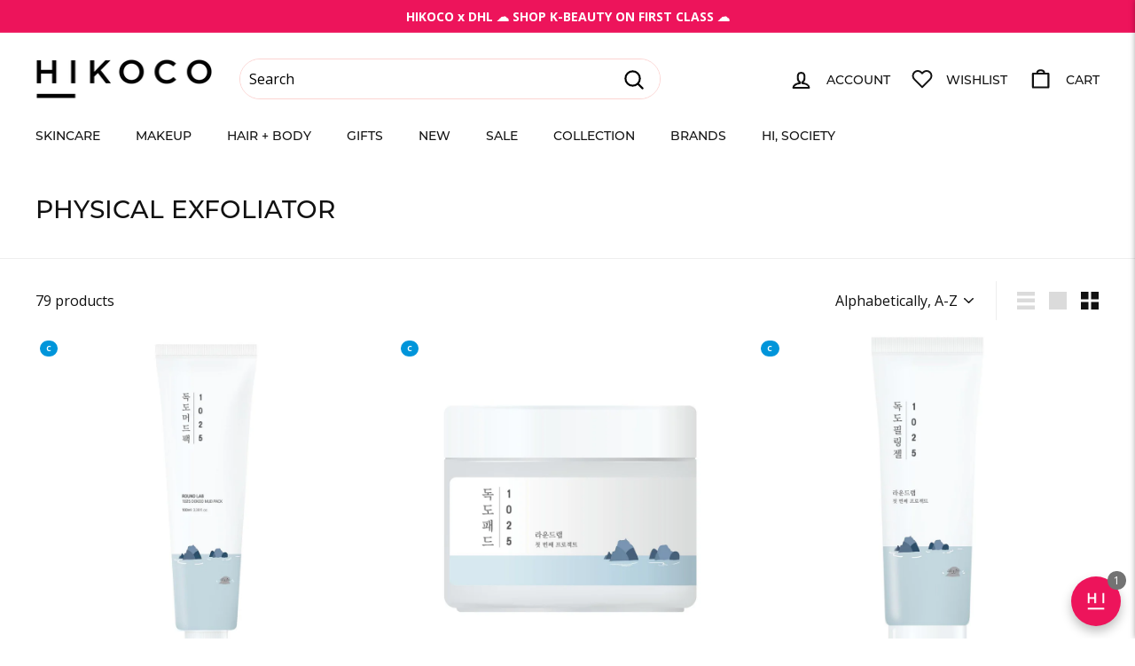

--- FILE ---
content_type: text/html; charset=utf-8
request_url: https://hikoco.com/collections/physical-exfoliator
body_size: 101351
content:
<!doctype html>
<html class="no-js" lang="en" dir="ltr">
<meta name="google-site-verification" content="s6x4VY95TewOvUYnFQlMONojaVmKl5c3nFB2AYok90U" /><head>
  
  <meta charset="utf-8">
  <meta http-equiv="X-UA-Compatible" content="IE=edge,chrome=1">
  <meta name="viewport" content="width=device-width,initial-scale=1">
  <meta name="theme-color" content="#fcd4d2">
  <link rel="canonical" href="https://hikoco.com/collections/physical-exfoliator">
  <link rel="preload" as="script" href="//hikoco.com/cdn/shop/t/73/assets/theme.js?v=88274216268444610221683846736">
  <link rel="preconnect" href="https://cdn.shopify.com" crossorigin>
  <link rel="preconnect" href="https://fonts.shopifycdn.com" crossorigin>
  <link rel="dns-prefetch" href="https://productreviews.shopifycdn.com">
  <link rel="dns-prefetch" href="https://ajax.googleapis.com">
  <link rel="dns-prefetch" href="https://maps.googleapis.com">
  <link rel="dns-prefetch" href="https://maps.gstatic.com"><link rel="shortcut icon" href="//hikoco.com/cdn/shop/files/Hikoco_favicon_1000x1000_7e18ccef-f47f-439d-af65-981382facc2c_32x32.png?v=1697592694" type="image/png" /><title>Physical Exfoliator
&ndash; HIKOCO
</title>
<meta property="og:site_name" content="HIKOCO">
  <meta property="og:url" content="https://hikoco.com/collections/physical-exfoliator">
  <meta property="og:title" content="Physical Exfoliator">
  <meta property="og:type" content="website">
  <meta property="og:description" content="The best way to discover and shop for the newest Korean beauty, skincare, makeup and cosmetics. Bringing you the latest in Korean beauty trends and products."><meta property="og:image" content="http://hikoco.com/cdn/shop/files/Hikoco_logo_2019_1200x628_f89f1152-d0c6-46c2-9056-a846f9de33d6.png?v=1633404387">
    <meta property="og:image:secure_url" content="https://hikoco.com/cdn/shop/files/Hikoco_logo_2019_1200x628_f89f1152-d0c6-46c2-9056-a846f9de33d6.png?v=1633404387">
    <meta property="og:image:width" content="1200">
    <meta property="og:image:height" content="628"><meta name="twitter:site" content="@">
  <meta name="twitter:card" content="summary_large_image">
  <meta name="twitter:title" content="Physical Exfoliator">
  <meta name="twitter:description" content="The best way to discover and shop for the newest Korean beauty, skincare, makeup and cosmetics. Bringing you the latest in Korean beauty trends and products.">
<link rel="stylesheet" href="//hikoco.com/cdn/shop/t/73/assets/country-flags.css"><style data-shopify>@font-face {
  font-family: Montserrat;
  font-weight: 500;
  font-style: normal;
  font-display: swap;
  src: url("//hikoco.com/cdn/fonts/montserrat/montserrat_n5.07ef3781d9c78c8b93c98419da7ad4fbeebb6635.woff2") format("woff2"),
       url("//hikoco.com/cdn/fonts/montserrat/montserrat_n5.adf9b4bd8b0e4f55a0b203cdd84512667e0d5e4d.woff") format("woff");
}

  @font-face {
  font-family: "Open Sans";
  font-weight: 400;
  font-style: normal;
  font-display: swap;
  src: url("//hikoco.com/cdn/fonts/open_sans/opensans_n4.c32e4d4eca5273f6d4ee95ddf54b5bbb75fc9b61.woff2") format("woff2"),
       url("//hikoco.com/cdn/fonts/open_sans/opensans_n4.5f3406f8d94162b37bfa232b486ac93ee892406d.woff") format("woff");
}


  @font-face {
  font-family: "Open Sans";
  font-weight: 600;
  font-style: normal;
  font-display: swap;
  src: url("//hikoco.com/cdn/fonts/open_sans/opensans_n6.15aeff3c913c3fe570c19cdfeed14ce10d09fb08.woff2") format("woff2"),
       url("//hikoco.com/cdn/fonts/open_sans/opensans_n6.14bef14c75f8837a87f70ce22013cb146ee3e9f3.woff") format("woff");
}

  @font-face {
  font-family: "Open Sans";
  font-weight: 400;
  font-style: italic;
  font-display: swap;
  src: url("//hikoco.com/cdn/fonts/open_sans/opensans_i4.6f1d45f7a46916cc95c694aab32ecbf7509cbf33.woff2") format("woff2"),
       url("//hikoco.com/cdn/fonts/open_sans/opensans_i4.4efaa52d5a57aa9a57c1556cc2b7465d18839daa.woff") format("woff");
}

  @font-face {
  font-family: "Open Sans";
  font-weight: 600;
  font-style: italic;
  font-display: swap;
  src: url("//hikoco.com/cdn/fonts/open_sans/opensans_i6.828bbc1b99433eacd7d50c9f0c1bfe16f27b89a3.woff2") format("woff2"),
       url("//hikoco.com/cdn/fonts/open_sans/opensans_i6.a79e1402e2bbd56b8069014f43ff9c422c30d057.woff") format("woff");
}

</style><link href="//hikoco.com/cdn/shop/t/73/assets/theme.css?v=53265314786353524461768252424" rel="stylesheet" type="text/css" media="all" />
<style data-shopify>:root {
    --typeHeaderPrimary: Montserrat;
    --typeHeaderFallback: sans-serif;
    --typeHeaderSize: 28px;
    --typeHeaderWeight: 500;
    --typeHeaderLineHeight: 1.5;
    --typeHeaderSpacing: 0.0em;

    --typeBasePrimary:"Open Sans";
    --typeBaseFallback:sans-serif;
    --typeBaseSize: 16px;
    --typeBaseWeight: 400;
    --typeBaseSpacing: 0.0em;
    --typeBaseLineHeight: 1.8;

    --colorSmallImageBg: #ffffff;
    --colorSmallImageBgDark: #f7f7f7;
    --colorLargeImageBg: #fcd4d2;
    --colorLargeImageBgLight: #ffffff;

    --iconWeight: 5px;
    --iconLinecaps: round;

    
      --buttonRadius: 50px;
      --btnPadding: 11px 25px;
    

    
      --roundness: 20px;
    

    
      --gridThickness: 0px;
    

    --productTileMargin: 0%;
    --collectionTileMargin: 0%;

    --swatchSize: 40px;
  }

  @media screen and (max-width: 768px) {
    :root {
      --typeBaseSize: 14px;

      
        --roundness: 15px;
        --btnPadding: 9px 25px;
      
    }
  }</style><script>
    document.documentElement.className = document.documentElement.className.replace('no-js', 'js');

    window.theme = window.theme || {};
    theme.routes = {
      home: "/",
      collections: "/collections",
      cart: "/cart.js",
      cartPage: "/cart",
      cartAdd: "/cart/add.js",
      cartChange: "/cart/change.js",
      search: "/search"
    };

    theme.strings = {
      soldOut: "Sold Out",
      unavailable: "Unavailable",
      inStockLabel: "In stock, ready to ship",
      oneStockLabel: "Low stock - [count] item left",
      otherStockLabel: "Low stock - [count] items left",
      willNotShipUntil: "Ready to ship [date]",
      willBeInStockAfter: "Back in stock [date]",
      waitingForStock: "Inventory on the way",
      savePrice: "Save [saved_amount]",
      cartEmpty: "Your cart is currently empty.",
      cartTermsConfirmation: "You must agree with the terms and conditions of sales to check out",
      searchCollections: "Collections:",
      searchPages: "Pages:",
      searchArticles: "Articles:",
      maxQuantity: "You can only have [quantity] of [title] in your cart."
    };
    theme.settings = {
      cartType: "page",
      isCustomerTemplate: false,
      moneyFormat: "${{amount}}",
      saveType: "percent",
      productImageSize: "square",
      productImageCover: true,
      predictiveSearch: true,
      predictiveSearchType: "product,article",
      superScriptSetting: true,
      superScriptPrice: true,
      quickView: true,
      quickAdd: true,
      themeName: 'Fetch',
      themeVersion: "1.0.2",
      imageBreathingRoom: 0
    };
  </script>

  <script>window.performance && window.performance.mark && window.performance.mark('shopify.content_for_header.start');</script><meta name="google-site-verification" content="JZMl6qt1vauRgJn-wAsDrmo015eAYLYPM0i2_O1b3zw">
<meta name="google-site-verification" content="4s8iPO_G02hbaoUgmHRC5rOx-tu7scmNtlsIX3cA0WE">
<meta id="shopify-digital-wallet" name="shopify-digital-wallet" content="/10749876/digital_wallets/dialog">
<meta name="shopify-checkout-api-token" content="907f0f965bdf5566ca5d72ff13b27a21">
<link rel="alternate" type="application/atom+xml" title="Feed" href="/collections/physical-exfoliator.atom" />
<link rel="next" href="/collections/physical-exfoliator?page=2">
<link rel="alternate" hreflang="x-default" href="https://hikoco.co.nz/collections/physical-exfoliator">
<link rel="alternate" hreflang="en-NZ" href="https://hikoco.co.nz/collections/physical-exfoliator">
<link rel="alternate" hreflang="en-AU" href="https://hikoco.com/collections/physical-exfoliator">
<link rel="alternate" type="application/json+oembed" href="https://hikoco.com/collections/physical-exfoliator.oembed">
<script async="async" src="/checkouts/internal/preloads.js?locale=en-AU"></script>
<link rel="preconnect" href="https://shop.app" crossorigin="anonymous">
<script async="async" src="https://shop.app/checkouts/internal/preloads.js?locale=en-AU&shop_id=10749876" crossorigin="anonymous"></script>
<script id="shopify-features" type="application/json">{"accessToken":"907f0f965bdf5566ca5d72ff13b27a21","betas":["rich-media-storefront-analytics"],"domain":"hikoco.com","predictiveSearch":true,"shopId":10749876,"locale":"en"}</script>
<script>var Shopify = Shopify || {};
Shopify.shop = "hikoco.myshopify.com";
Shopify.locale = "en";
Shopify.currency = {"active":"AUD","rate":"0.87783954"};
Shopify.country = "AU";
Shopify.theme = {"name":"Fetch","id":132280647871,"schema_name":"Fetch","schema_version":"1.0.2","theme_store_id":1949,"role":"main"};
Shopify.theme.handle = "null";
Shopify.theme.style = {"id":null,"handle":null};
Shopify.cdnHost = "hikoco.com/cdn";
Shopify.routes = Shopify.routes || {};
Shopify.routes.root = "/";</script>
<script type="module">!function(o){(o.Shopify=o.Shopify||{}).modules=!0}(window);</script>
<script>!function(o){function n(){var o=[];function n(){o.push(Array.prototype.slice.apply(arguments))}return n.q=o,n}var t=o.Shopify=o.Shopify||{};t.loadFeatures=n(),t.autoloadFeatures=n()}(window);</script>
<script>
  window.ShopifyPay = window.ShopifyPay || {};
  window.ShopifyPay.apiHost = "shop.app\/pay";
  window.ShopifyPay.redirectState = null;
</script>
<script id="shop-js-analytics" type="application/json">{"pageType":"collection"}</script>
<script defer="defer" async type="module" src="//hikoco.com/cdn/shopifycloud/shop-js/modules/v2/client.init-shop-cart-sync_C5BV16lS.en.esm.js"></script>
<script defer="defer" async type="module" src="//hikoco.com/cdn/shopifycloud/shop-js/modules/v2/chunk.common_CygWptCX.esm.js"></script>
<script type="module">
  await import("//hikoco.com/cdn/shopifycloud/shop-js/modules/v2/client.init-shop-cart-sync_C5BV16lS.en.esm.js");
await import("//hikoco.com/cdn/shopifycloud/shop-js/modules/v2/chunk.common_CygWptCX.esm.js");

  window.Shopify.SignInWithShop?.initShopCartSync?.({"fedCMEnabled":true,"windoidEnabled":true});

</script>
<script>
  window.Shopify = window.Shopify || {};
  if (!window.Shopify.featureAssets) window.Shopify.featureAssets = {};
  window.Shopify.featureAssets['shop-js'] = {"shop-cart-sync":["modules/v2/client.shop-cart-sync_ZFArdW7E.en.esm.js","modules/v2/chunk.common_CygWptCX.esm.js"],"init-fed-cm":["modules/v2/client.init-fed-cm_CmiC4vf6.en.esm.js","modules/v2/chunk.common_CygWptCX.esm.js"],"shop-button":["modules/v2/client.shop-button_tlx5R9nI.en.esm.js","modules/v2/chunk.common_CygWptCX.esm.js"],"shop-cash-offers":["modules/v2/client.shop-cash-offers_DOA2yAJr.en.esm.js","modules/v2/chunk.common_CygWptCX.esm.js","modules/v2/chunk.modal_D71HUcav.esm.js"],"init-windoid":["modules/v2/client.init-windoid_sURxWdc1.en.esm.js","modules/v2/chunk.common_CygWptCX.esm.js"],"shop-toast-manager":["modules/v2/client.shop-toast-manager_ClPi3nE9.en.esm.js","modules/v2/chunk.common_CygWptCX.esm.js"],"init-shop-email-lookup-coordinator":["modules/v2/client.init-shop-email-lookup-coordinator_B8hsDcYM.en.esm.js","modules/v2/chunk.common_CygWptCX.esm.js"],"init-shop-cart-sync":["modules/v2/client.init-shop-cart-sync_C5BV16lS.en.esm.js","modules/v2/chunk.common_CygWptCX.esm.js"],"avatar":["modules/v2/client.avatar_BTnouDA3.en.esm.js"],"pay-button":["modules/v2/client.pay-button_FdsNuTd3.en.esm.js","modules/v2/chunk.common_CygWptCX.esm.js"],"init-customer-accounts":["modules/v2/client.init-customer-accounts_DxDtT_ad.en.esm.js","modules/v2/client.shop-login-button_C5VAVYt1.en.esm.js","modules/v2/chunk.common_CygWptCX.esm.js","modules/v2/chunk.modal_D71HUcav.esm.js"],"init-shop-for-new-customer-accounts":["modules/v2/client.init-shop-for-new-customer-accounts_ChsxoAhi.en.esm.js","modules/v2/client.shop-login-button_C5VAVYt1.en.esm.js","modules/v2/chunk.common_CygWptCX.esm.js","modules/v2/chunk.modal_D71HUcav.esm.js"],"shop-login-button":["modules/v2/client.shop-login-button_C5VAVYt1.en.esm.js","modules/v2/chunk.common_CygWptCX.esm.js","modules/v2/chunk.modal_D71HUcav.esm.js"],"init-customer-accounts-sign-up":["modules/v2/client.init-customer-accounts-sign-up_CPSyQ0Tj.en.esm.js","modules/v2/client.shop-login-button_C5VAVYt1.en.esm.js","modules/v2/chunk.common_CygWptCX.esm.js","modules/v2/chunk.modal_D71HUcav.esm.js"],"shop-follow-button":["modules/v2/client.shop-follow-button_Cva4Ekp9.en.esm.js","modules/v2/chunk.common_CygWptCX.esm.js","modules/v2/chunk.modal_D71HUcav.esm.js"],"checkout-modal":["modules/v2/client.checkout-modal_BPM8l0SH.en.esm.js","modules/v2/chunk.common_CygWptCX.esm.js","modules/v2/chunk.modal_D71HUcav.esm.js"],"lead-capture":["modules/v2/client.lead-capture_Bi8yE_yS.en.esm.js","modules/v2/chunk.common_CygWptCX.esm.js","modules/v2/chunk.modal_D71HUcav.esm.js"],"shop-login":["modules/v2/client.shop-login_D6lNrXab.en.esm.js","modules/v2/chunk.common_CygWptCX.esm.js","modules/v2/chunk.modal_D71HUcav.esm.js"],"payment-terms":["modules/v2/client.payment-terms_CZxnsJam.en.esm.js","modules/v2/chunk.common_CygWptCX.esm.js","modules/v2/chunk.modal_D71HUcav.esm.js"]};
</script>
<script>(function() {
  var isLoaded = false;
  function asyncLoad() {
    if (isLoaded) return;
    isLoaded = true;
    var urls = ["https:\/\/js.smile.io\/v1\/smile-shopify.js?shop=hikoco.myshopify.com"];
    for (var i = 0; i < urls.length; i++) {
      var s = document.createElement('script');
      s.type = 'text/javascript';
      s.async = true;
      s.src = urls[i];
      var x = document.getElementsByTagName('script')[0];
      x.parentNode.insertBefore(s, x);
    }
  };
  if(window.attachEvent) {
    window.attachEvent('onload', asyncLoad);
  } else {
    window.addEventListener('load', asyncLoad, false);
  }
})();</script>
<script id="__st">var __st={"a":10749876,"offset":46800,"reqid":"5376f06b-4237-4b53-b4f7-71f75632c59c-1768611141","pageurl":"hikoco.com\/collections\/physical-exfoliator","u":"f15307a2f02c","p":"collection","rtyp":"collection","rid":158304895031};</script>
<script>window.ShopifyPaypalV4VisibilityTracking = true;</script>
<script id="captcha-bootstrap">!function(){'use strict';const t='contact',e='account',n='new_comment',o=[[t,t],['blogs',n],['comments',n],[t,'customer']],c=[[e,'customer_login'],[e,'guest_login'],[e,'recover_customer_password'],[e,'create_customer']],r=t=>t.map((([t,e])=>`form[action*='/${t}']:not([data-nocaptcha='true']) input[name='form_type'][value='${e}']`)).join(','),a=t=>()=>t?[...document.querySelectorAll(t)].map((t=>t.form)):[];function s(){const t=[...o],e=r(t);return a(e)}const i='password',u='form_key',d=['recaptcha-v3-token','g-recaptcha-response','h-captcha-response',i],f=()=>{try{return window.sessionStorage}catch{return}},m='__shopify_v',_=t=>t.elements[u];function p(t,e,n=!1){try{const o=window.sessionStorage,c=JSON.parse(o.getItem(e)),{data:r}=function(t){const{data:e,action:n}=t;return t[m]||n?{data:e,action:n}:{data:t,action:n}}(c);for(const[e,n]of Object.entries(r))t.elements[e]&&(t.elements[e].value=n);n&&o.removeItem(e)}catch(o){console.error('form repopulation failed',{error:o})}}const l='form_type',E='cptcha';function T(t){t.dataset[E]=!0}const w=window,h=w.document,L='Shopify',v='ce_forms',y='captcha';let A=!1;((t,e)=>{const n=(g='f06e6c50-85a8-45c8-87d0-21a2b65856fe',I='https://cdn.shopify.com/shopifycloud/storefront-forms-hcaptcha/ce_storefront_forms_captcha_hcaptcha.v1.5.2.iife.js',D={infoText:'Protected by hCaptcha',privacyText:'Privacy',termsText:'Terms'},(t,e,n)=>{const o=w[L][v],c=o.bindForm;if(c)return c(t,g,e,D).then(n);var r;o.q.push([[t,g,e,D],n]),r=I,A||(h.body.append(Object.assign(h.createElement('script'),{id:'captcha-provider',async:!0,src:r})),A=!0)});var g,I,D;w[L]=w[L]||{},w[L][v]=w[L][v]||{},w[L][v].q=[],w[L][y]=w[L][y]||{},w[L][y].protect=function(t,e){n(t,void 0,e),T(t)},Object.freeze(w[L][y]),function(t,e,n,w,h,L){const[v,y,A,g]=function(t,e,n){const i=e?o:[],u=t?c:[],d=[...i,...u],f=r(d),m=r(i),_=r(d.filter((([t,e])=>n.includes(e))));return[a(f),a(m),a(_),s()]}(w,h,L),I=t=>{const e=t.target;return e instanceof HTMLFormElement?e:e&&e.form},D=t=>v().includes(t);t.addEventListener('submit',(t=>{const e=I(t);if(!e)return;const n=D(e)&&!e.dataset.hcaptchaBound&&!e.dataset.recaptchaBound,o=_(e),c=g().includes(e)&&(!o||!o.value);(n||c)&&t.preventDefault(),c&&!n&&(function(t){try{if(!f())return;!function(t){const e=f();if(!e)return;const n=_(t);if(!n)return;const o=n.value;o&&e.removeItem(o)}(t);const e=Array.from(Array(32),(()=>Math.random().toString(36)[2])).join('');!function(t,e){_(t)||t.append(Object.assign(document.createElement('input'),{type:'hidden',name:u})),t.elements[u].value=e}(t,e),function(t,e){const n=f();if(!n)return;const o=[...t.querySelectorAll(`input[type='${i}']`)].map((({name:t})=>t)),c=[...d,...o],r={};for(const[a,s]of new FormData(t).entries())c.includes(a)||(r[a]=s);n.setItem(e,JSON.stringify({[m]:1,action:t.action,data:r}))}(t,e)}catch(e){console.error('failed to persist form',e)}}(e),e.submit())}));const S=(t,e)=>{t&&!t.dataset[E]&&(n(t,e.some((e=>e===t))),T(t))};for(const o of['focusin','change'])t.addEventListener(o,(t=>{const e=I(t);D(e)&&S(e,y())}));const B=e.get('form_key'),M=e.get(l),P=B&&M;t.addEventListener('DOMContentLoaded',(()=>{const t=y();if(P)for(const e of t)e.elements[l].value===M&&p(e,B);[...new Set([...A(),...v().filter((t=>'true'===t.dataset.shopifyCaptcha))])].forEach((e=>S(e,t)))}))}(h,new URLSearchParams(w.location.search),n,t,e,['guest_login'])})(!0,!0)}();</script>
<script integrity="sha256-4kQ18oKyAcykRKYeNunJcIwy7WH5gtpwJnB7kiuLZ1E=" data-source-attribution="shopify.loadfeatures" defer="defer" src="//hikoco.com/cdn/shopifycloud/storefront/assets/storefront/load_feature-a0a9edcb.js" crossorigin="anonymous"></script>
<script crossorigin="anonymous" defer="defer" src="//hikoco.com/cdn/shopifycloud/storefront/assets/shopify_pay/storefront-65b4c6d7.js?v=20250812"></script>
<script data-source-attribution="shopify.dynamic_checkout.dynamic.init">var Shopify=Shopify||{};Shopify.PaymentButton=Shopify.PaymentButton||{isStorefrontPortableWallets:!0,init:function(){window.Shopify.PaymentButton.init=function(){};var t=document.createElement("script");t.src="https://hikoco.com/cdn/shopifycloud/portable-wallets/latest/portable-wallets.en.js",t.type="module",document.head.appendChild(t)}};
</script>
<script data-source-attribution="shopify.dynamic_checkout.buyer_consent">
  function portableWalletsHideBuyerConsent(e){var t=document.getElementById("shopify-buyer-consent"),n=document.getElementById("shopify-subscription-policy-button");t&&n&&(t.classList.add("hidden"),t.setAttribute("aria-hidden","true"),n.removeEventListener("click",e))}function portableWalletsShowBuyerConsent(e){var t=document.getElementById("shopify-buyer-consent"),n=document.getElementById("shopify-subscription-policy-button");t&&n&&(t.classList.remove("hidden"),t.removeAttribute("aria-hidden"),n.addEventListener("click",e))}window.Shopify?.PaymentButton&&(window.Shopify.PaymentButton.hideBuyerConsent=portableWalletsHideBuyerConsent,window.Shopify.PaymentButton.showBuyerConsent=portableWalletsShowBuyerConsent);
</script>
<script data-source-attribution="shopify.dynamic_checkout.cart.bootstrap">document.addEventListener("DOMContentLoaded",(function(){function t(){return document.querySelector("shopify-accelerated-checkout-cart, shopify-accelerated-checkout")}if(t())Shopify.PaymentButton.init();else{new MutationObserver((function(e,n){t()&&(Shopify.PaymentButton.init(),n.disconnect())})).observe(document.body,{childList:!0,subtree:!0})}}));
</script>
<link id="shopify-accelerated-checkout-styles" rel="stylesheet" media="screen" href="https://hikoco.com/cdn/shopifycloud/portable-wallets/latest/accelerated-checkout-backwards-compat.css" crossorigin="anonymous">
<style id="shopify-accelerated-checkout-cart">
        #shopify-buyer-consent {
  margin-top: 1em;
  display: inline-block;
  width: 100%;
}

#shopify-buyer-consent.hidden {
  display: none;
}

#shopify-subscription-policy-button {
  background: none;
  border: none;
  padding: 0;
  text-decoration: underline;
  font-size: inherit;
  cursor: pointer;
}

#shopify-subscription-policy-button::before {
  box-shadow: none;
}

      </style>

<script>window.performance && window.performance.mark && window.performance.mark('shopify.content_for_header.end');</script>

  <script src="//hikoco.com/cdn/shop/t/73/assets/vendor-scripts-v2.js" defer="defer"></script>
  <script src="//hikoco.com/cdn/shop/t/73/assets/theme.js?v=88274216268444610221683846736" defer="defer"></script>
  
<!-- Start of Judge.me Core -->
<link rel="dns-prefetch" href="https://cdn.judge.me/">
<script data-cfasync='false' class='jdgm-settings-script'>window.jdgmSettings={"pagination":5,"disable_web_reviews":false,"badge_no_review_text":"No reviews","badge_n_reviews_text":"{{ n }} review/reviews","badge_star_color":"#F8ABAD","hide_badge_preview_if_no_reviews":true,"badge_hide_text":false,"enforce_center_preview_badge":false,"widget_title":"HIKOCO Beauties' Say","widget_open_form_text":"Write a review","widget_close_form_text":"Cancel review","widget_refresh_page_text":"Refresh page","widget_summary_text":"Based on {{ number_of_reviews }} review/reviews","widget_no_review_text":"Be the first to write a review","widget_name_field_text":"Display name","widget_verified_name_field_text":"Verified Name (public)","widget_name_placeholder_text":"Display name","widget_required_field_error_text":"This field is required.","widget_email_field_text":"Email address","widget_verified_email_field_text":"Verified Email (private, can not be edited)","widget_email_placeholder_text":"Your email address","widget_email_field_error_text":"Please enter a valid email address.","widget_rating_field_text":"Rating","widget_review_title_field_text":"Review Title","widget_review_title_placeholder_text":"Give your review a title","widget_review_body_field_text":"Review content","widget_review_body_placeholder_text":"Start writing here...","widget_pictures_field_text":"Picture/Video (optional)","widget_submit_review_text":"Submit Review","widget_submit_verified_review_text":"Submit Verified Review","widget_submit_success_msg_with_auto_publish":"Thank you! Please refresh the page in a few moments to see your review. You can remove or edit your review by logging into \u003ca href='https://judge.me/login' target='_blank' rel='nofollow noopener'\u003eJudge.me\u003c/a\u003e","widget_submit_success_msg_no_auto_publish":"Thank you! Your review will be published as soon as it is approved by the shop admin. You can remove or edit your review by logging into \u003ca href='https://judge.me/login' target='_blank' rel='nofollow noopener'\u003eJudge.me\u003c/a\u003e","widget_show_default_reviews_out_of_total_text":"Showing {{ n_reviews_shown }} out of {{ n_reviews }} reviews.","widget_show_all_link_text":"Show all","widget_show_less_link_text":"Show less","widget_author_said_text":"{{ reviewer_name }} said:","widget_days_text":"{{ n }} days ago","widget_weeks_text":"{{ n }} week/weeks ago","widget_months_text":"{{ n }} month/months ago","widget_years_text":"{{ n }} year/years ago","widget_yesterday_text":"Yesterday","widget_today_text":"Today","widget_replied_text":"\u003e\u003e {{ shop_name }} replied:","widget_read_more_text":"Read more","widget_reviewer_name_as_initial":"last_initial","widget_rating_filter_color":"#f3a4b4","widget_rating_filter_see_all_text":"See all reviews","widget_sorting_most_recent_text":"Most Recent","widget_sorting_highest_rating_text":"Highest Rating","widget_sorting_lowest_rating_text":"Lowest Rating","widget_sorting_with_pictures_text":"Only Pictures","widget_sorting_most_helpful_text":"Most Helpful","widget_open_question_form_text":"Ask a question","widget_reviews_subtab_text":"Reviews","widget_questions_subtab_text":"Questions","widget_question_label_text":"Question","widget_answer_label_text":"Answer","widget_question_placeholder_text":"Write your question here","widget_submit_question_text":"Submit Question","widget_question_submit_success_text":"Thank you for your question! We will notify you once it gets answered.","widget_star_color":"#F8ABAD","verified_badge_text":"Verified Buyer","verified_badge_bg_color":"#faced7","verified_badge_text_color":"#000000","verified_badge_placement":"left-of-reviewer-name","widget_review_max_height":5,"widget_hide_border":true,"widget_social_share":false,"widget_thumb":false,"widget_review_location_show":false,"widget_location_format":"city_only","all_reviews_include_out_of_store_products":true,"all_reviews_out_of_store_text":"(out of store)","all_reviews_pagination":100,"all_reviews_product_name_prefix_text":"about","enable_review_pictures":true,"enable_question_anwser":true,"widget_theme":"","review_date_format":"dd/mm/yyyy","default_sort_method":"most-recent","widget_product_reviews_subtab_text":"Product Reviews","widget_shop_reviews_subtab_text":"Shop Reviews","widget_other_products_reviews_text":"Reviews for other products","widget_store_reviews_subtab_text":"Store reviews","widget_no_store_reviews_text":"This store hasn't received any reviews yet","widget_web_restriction_product_reviews_text":"This product hasn't received any reviews yet","widget_no_items_text":"No items found","widget_show_more_text":"Show more","widget_write_a_store_review_text":"Write a Store Review","widget_other_languages_heading":"Reviews in Other Languages","widget_translate_review_text":"Translate review to {{ language }}","widget_translating_review_text":"Translating...","widget_show_original_translation_text":"Show original ({{ language }})","widget_translate_review_failed_text":"Review couldn't be translated.","widget_translate_review_retry_text":"Retry","widget_translate_review_try_again_later_text":"Try again later","show_product_url_for_grouped_product":false,"widget_sorting_pictures_first_text":"Pictures First","show_pictures_on_all_rev_page_mobile":false,"show_pictures_on_all_rev_page_desktop":false,"floating_tab_hide_mobile_install_preference":false,"floating_tab_button_name":"★ Reviews","floating_tab_title":"Let customers speak for us","floating_tab_button_color":"","floating_tab_button_background_color":"","floating_tab_url":"","floating_tab_url_enabled":false,"floating_tab_tab_style":"text","all_reviews_text_badge_text":"Customers rate us {{ shop.metafields.judgeme.all_reviews_rating | round: 1 }}/5 based on {{ shop.metafields.judgeme.all_reviews_count }} reviews.","all_reviews_text_badge_text_branded_style":"{{ shop.metafields.judgeme.all_reviews_rating | round: 1 }} out of 5 stars based on {{ shop.metafields.judgeme.all_reviews_count }} reviews","is_all_reviews_text_badge_a_link":false,"show_stars_for_all_reviews_text_badge":false,"all_reviews_text_badge_url":"","all_reviews_text_style":"text","all_reviews_text_color_style":"judgeme_brand_color","all_reviews_text_color":"#108474","all_reviews_text_show_jm_brand":true,"featured_carousel_show_header":true,"featured_carousel_title":"Hear more real reviews from everyone!","testimonials_carousel_title":"Customers are saying","videos_carousel_title":"Real customer stories","cards_carousel_title":"Customers are saying","featured_carousel_count_text":"{{ n }} Beauties reviewing 💕","featured_carousel_add_link_to_all_reviews_page":false,"featured_carousel_url":"","featured_carousel_show_images":true,"featured_carousel_autoslide_interval":5,"featured_carousel_arrows_on_the_sides":false,"featured_carousel_height":300,"featured_carousel_width":90,"featured_carousel_image_size":0,"featured_carousel_image_height":250,"featured_carousel_arrow_color":"#ffffff","verified_count_badge_style":"vintage","verified_count_badge_orientation":"horizontal","verified_count_badge_color_style":"judgeme_brand_color","verified_count_badge_color":"#108474","is_verified_count_badge_a_link":false,"verified_count_badge_url":"","verified_count_badge_show_jm_brand":true,"widget_rating_preset_default":5,"widget_first_sub_tab":"product-reviews","widget_show_histogram":false,"widget_histogram_use_custom_color":true,"widget_pagination_use_custom_color":true,"widget_star_use_custom_color":true,"widget_verified_badge_use_custom_color":true,"widget_write_review_use_custom_color":false,"picture_reminder_submit_button":"Upload Pictures","enable_review_videos":true,"mute_video_by_default":true,"widget_sorting_videos_first_text":"Videos First","widget_review_pending_text":"Pending","featured_carousel_items_for_large_screen":3,"social_share_options_order":"Facebook,Twitter","remove_microdata_snippet":true,"disable_json_ld":false,"enable_json_ld_products":false,"preview_badge_show_question_text":false,"preview_badge_no_question_text":"No questions","preview_badge_n_question_text":"{{ number_of_questions }} question/questions","qa_badge_show_icon":false,"qa_badge_position":"same-row","remove_judgeme_branding":true,"widget_add_search_bar":false,"widget_search_bar_placeholder":"Search","widget_sorting_verified_only_text":"Verified only","featured_carousel_theme":"aligned","featured_carousel_show_rating":true,"featured_carousel_show_title":true,"featured_carousel_show_body":true,"featured_carousel_show_date":false,"featured_carousel_show_reviewer":true,"featured_carousel_show_product":false,"featured_carousel_header_background_color":"#108474","featured_carousel_header_text_color":"#ffffff","featured_carousel_name_product_separator":"reviewed","featured_carousel_full_star_background":"#108474","featured_carousel_empty_star_background":"#dadada","featured_carousel_vertical_theme_background":"#f9fafb","featured_carousel_verified_badge_enable":false,"featured_carousel_verified_badge_color":"#108474","featured_carousel_border_style":"round","featured_carousel_review_line_length_limit":3,"featured_carousel_more_reviews_button_text":"Read more reviews","featured_carousel_view_product_button_text":"View product","all_reviews_page_load_reviews_on":"scroll","all_reviews_page_load_more_text":"Load More Reviews","disable_fb_tab_reviews":false,"enable_ajax_cdn_cache":false,"widget_public_name_text":"displayed publicly like","default_reviewer_name":"John Smith","default_reviewer_name_has_non_latin":true,"widget_reviewer_anonymous":"Anonymous","medals_widget_title":"Judge.me Review Medals","medals_widget_background_color":"#fafafa","medals_widget_position":"footer_all_pages","medals_widget_border_color":"#f9fafb","medals_widget_verified_text_position":"left","medals_widget_use_monochromatic_version":true,"medals_widget_elements_color":"#555555","show_reviewer_avatar":true,"widget_invalid_yt_video_url_error_text":"Not a YouTube video URL","widget_max_length_field_error_text":"Please enter no more than {0} characters.","widget_show_country_flag":false,"widget_show_collected_via_shop_app":true,"widget_verified_by_shop_badge_style":"light","widget_verified_by_shop_text":"Verified by Shop","widget_show_photo_gallery":true,"widget_load_with_code_splitting":true,"widget_ugc_install_preference":false,"widget_ugc_title":"Made by us, Shared by you","widget_ugc_subtitle":"Tag us to see your picture featured in our page","widget_ugc_arrows_color":"#ffffff","widget_ugc_primary_button_text":"Buy Now","widget_ugc_primary_button_background_color":"#108474","widget_ugc_primary_button_text_color":"#ffffff","widget_ugc_primary_button_border_width":"0","widget_ugc_primary_button_border_style":"none","widget_ugc_primary_button_border_color":"#108474","widget_ugc_primary_button_border_radius":"25","widget_ugc_secondary_button_text":"Load More","widget_ugc_secondary_button_background_color":"#ffffff","widget_ugc_secondary_button_text_color":"#108474","widget_ugc_secondary_button_border_width":"2","widget_ugc_secondary_button_border_style":"solid","widget_ugc_secondary_button_border_color":"#108474","widget_ugc_secondary_button_border_radius":"25","widget_ugc_reviews_button_text":"View Reviews","widget_ugc_reviews_button_background_color":"#ffffff","widget_ugc_reviews_button_text_color":"#108474","widget_ugc_reviews_button_border_width":"2","widget_ugc_reviews_button_border_style":"solid","widget_ugc_reviews_button_border_color":"#108474","widget_ugc_reviews_button_border_radius":"25","widget_ugc_reviews_button_link_to":"judgeme-reviews-page","widget_ugc_show_post_date":true,"widget_ugc_max_width":"800","widget_rating_metafield_value_type":true,"widget_primary_color":"#333333","widget_enable_secondary_color":false,"widget_secondary_color":"#00ffff","widget_summary_average_rating_text":"{{ average_rating }} out of 5","widget_media_grid_title":"Customer photos \u0026 videos","widget_media_grid_see_more_text":"See more","widget_round_style":true,"widget_show_product_medals":false,"widget_verified_by_judgeme_text":"Verified by Judge.me","widget_show_store_medals":true,"widget_verified_by_judgeme_text_in_store_medals":"Verified by Judge.me","widget_media_field_exceed_quantity_message":"Sorry, we can only accept {{ max_media }} for one review.","widget_media_field_exceed_limit_message":"{{ file_name }} is too large, please select a {{ media_type }} less than {{ size_limit }}MB.","widget_review_submitted_text":"Review Submitted!","widget_question_submitted_text":"Question Submitted!","widget_close_form_text_question":"Cancel","widget_write_your_answer_here_text":"Write your answer here","widget_enabled_branded_link":true,"widget_show_collected_by_judgeme":false,"widget_reviewer_name_color":"","widget_write_review_text_color":"","widget_write_review_bg_color":"","widget_collected_by_judgeme_text":"collected by Judge.me","widget_pagination_type":"standard","widget_load_more_text":"Load More","widget_load_more_color":"#111111","widget_full_review_text":"Full Review","widget_read_more_reviews_text":"Read More Reviews","widget_read_questions_text":"Read Questions","widget_questions_and_answers_text":"Questions \u0026 Answers","widget_verified_by_text":"Verified by","widget_verified_text":"Verified","widget_number_of_reviews_text":"{{ number_of_reviews }} reviews","widget_back_button_text":"Back","widget_next_button_text":"Next","widget_custom_forms_filter_button":"Filters","custom_forms_style":"vertical","widget_show_review_information":false,"how_reviews_are_collected":"How reviews are collected?","widget_show_review_keywords":false,"widget_gdpr_statement":"How we use your data: We'll only contact you about the review you left, and only if necessary. By submitting your review, you agree to Judge.me's \u003ca href='https://judge.me/terms' target='_blank' rel='nofollow noopener'\u003eterms\u003c/a\u003e, \u003ca href='https://judge.me/privacy' target='_blank' rel='nofollow noopener'\u003eprivacy\u003c/a\u003e and \u003ca href='https://judge.me/content-policy' target='_blank' rel='nofollow noopener'\u003econtent\u003c/a\u003e policies.","widget_multilingual_sorting_enabled":false,"widget_translate_review_content_enabled":false,"widget_translate_review_content_method":"manual","popup_widget_review_selection":"automatically_with_pictures","popup_widget_round_border_style":true,"popup_widget_show_title":true,"popup_widget_show_body":true,"popup_widget_show_reviewer":false,"popup_widget_show_product":true,"popup_widget_show_pictures":true,"popup_widget_use_review_picture":true,"popup_widget_show_on_home_page":true,"popup_widget_show_on_product_page":true,"popup_widget_show_on_collection_page":true,"popup_widget_show_on_cart_page":true,"popup_widget_position":"bottom_left","popup_widget_first_review_delay":5,"popup_widget_duration":5,"popup_widget_interval":5,"popup_widget_review_count":5,"popup_widget_hide_on_mobile":true,"review_snippet_widget_round_border_style":true,"review_snippet_widget_card_color":"#FFFFFF","review_snippet_widget_slider_arrows_background_color":"#FFFFFF","review_snippet_widget_slider_arrows_color":"#000000","review_snippet_widget_star_color":"#108474","show_product_variant":false,"all_reviews_product_variant_label_text":"Variant: ","widget_show_verified_branding":false,"widget_ai_summary_title":"Customers say","widget_ai_summary_disclaimer":"AI-powered review summary based on recent customer reviews","widget_show_ai_summary":false,"widget_show_ai_summary_bg":false,"widget_show_review_title_input":true,"redirect_reviewers_invited_via_email":"external_form","request_store_review_after_product_review":false,"request_review_other_products_in_order":true,"review_form_color_scheme":"default","review_form_corner_style":"square","review_form_star_color":{},"review_form_text_color":"#333333","review_form_background_color":"#ffffff","review_form_field_background_color":"#fafafa","review_form_button_color":{},"review_form_button_text_color":"#ffffff","review_form_modal_overlay_color":"#000000","review_content_screen_title_text":"How would you rate this product?","review_content_introduction_text":"We would love it if you would share a bit about your experience.","store_review_form_title_text":"How would you rate this store?","store_review_form_introduction_text":"We would love it if you would share a bit about your experience.","show_review_guidance_text":true,"one_star_review_guidance_text":"Poor","five_star_review_guidance_text":"Great","customer_information_screen_title_text":"About you","customer_information_introduction_text":"Please tell us more about you.","custom_questions_screen_title_text":"Your experience in more detail","custom_questions_introduction_text":"Here are a few questions to help us understand more about your experience.","review_submitted_screen_title_text":"Thanks for your review!","review_submitted_screen_thank_you_text":"We are processing it and it will appear on the store soon.","review_submitted_screen_email_verification_text":"Please confirm your email by clicking the link we just sent you. This helps us keep reviews authentic.","review_submitted_request_store_review_text":"Would you like to share your experience of shopping with us?","review_submitted_review_other_products_text":"Would you like to review these products?","store_review_screen_title_text":"Would you like to share your experience of shopping with us?","store_review_introduction_text":"We value your feedback and use it to improve. Please share any thoughts or suggestions you have.","reviewer_media_screen_title_picture_text":"Share a picture","reviewer_media_introduction_picture_text":"Upload a photo to support your review.","reviewer_media_screen_title_video_text":"Share a video","reviewer_media_introduction_video_text":"Upload a video to support your review.","reviewer_media_screen_title_picture_or_video_text":"Share a picture or video","reviewer_media_introduction_picture_or_video_text":"Upload a photo or video to support your review.","reviewer_media_youtube_url_text":"Paste your Youtube URL here","advanced_settings_next_step_button_text":"Next","advanced_settings_close_review_button_text":"Close","modal_write_review_flow":false,"write_review_flow_required_text":"Required","write_review_flow_privacy_message_text":"We respect your privacy.","write_review_flow_anonymous_text":"Post review as anonymous","write_review_flow_visibility_text":"This won't be visible to other customers.","write_review_flow_multiple_selection_help_text":"Select as many as you like","write_review_flow_single_selection_help_text":"Select one option","write_review_flow_required_field_error_text":"This field is required","write_review_flow_invalid_email_error_text":"Please enter a valid email address","write_review_flow_max_length_error_text":"Max. {{ max_length }} characters.","write_review_flow_media_upload_text":"\u003cb\u003eClick to upload\u003c/b\u003e or drag and drop","write_review_flow_gdpr_statement":"We'll only contact you about your review if necessary. By submitting your review, you agree to our \u003ca href='https://judge.me/terms' target='_blank' rel='nofollow noopener'\u003eterms and conditions\u003c/a\u003e and \u003ca href='https://judge.me/privacy' target='_blank' rel='nofollow noopener'\u003eprivacy policy\u003c/a\u003e.","rating_only_reviews_enabled":false,"show_negative_reviews_help_screen":false,"new_review_flow_help_screen_rating_threshold":3,"negative_review_resolution_screen_title_text":"Tell us more","negative_review_resolution_text":"Your experience matters to us. If there were issues with your purchase, we're here to help. Feel free to reach out to us, we'd love the opportunity to make things right.","negative_review_resolution_button_text":"Contact us","negative_review_resolution_proceed_with_review_text":"Leave a review","negative_review_resolution_subject":"Issue with purchase from {{ shop_name }}.{{ order_name }}","preview_badge_collection_page_install_status":false,"widget_review_custom_css":"","preview_badge_custom_css":"","preview_badge_stars_count":"5-stars","featured_carousel_custom_css":"","floating_tab_custom_css":"","all_reviews_widget_custom_css":"","medals_widget_custom_css":"","verified_badge_custom_css":"","all_reviews_text_custom_css":"","transparency_badges_collected_via_store_invite":false,"transparency_badges_from_another_provider":false,"transparency_badges_collected_from_store_visitor":false,"transparency_badges_collected_by_verified_review_provider":false,"transparency_badges_earned_reward":false,"transparency_badges_collected_via_store_invite_text":"Review collected via store invitation","transparency_badges_from_another_provider_text":"Review collected from another provider","transparency_badges_collected_from_store_visitor_text":"Review collected from a store visitor","transparency_badges_written_in_google_text":"Review written in Google","transparency_badges_written_in_etsy_text":"Review written in Etsy","transparency_badges_written_in_shop_app_text":"Review written in Shop App","transparency_badges_earned_reward_text":"Review earned a reward for future purchase","product_review_widget_per_page":10,"widget_store_review_label_text":"Review about the store","checkout_comment_extension_title_on_product_page":"Customer Comments","checkout_comment_extension_num_latest_comment_show":5,"checkout_comment_extension_format":"name_and_timestamp","checkout_comment_customer_name":"last_initial","checkout_comment_comment_notification":true,"preview_badge_collection_page_install_preference":true,"preview_badge_home_page_install_preference":false,"preview_badge_product_page_install_preference":true,"review_widget_install_preference":"above-related","review_carousel_install_preference":false,"floating_reviews_tab_install_preference":"none","verified_reviews_count_badge_install_preference":false,"all_reviews_text_install_preference":false,"review_widget_best_location":true,"judgeme_medals_install_preference":false,"review_widget_revamp_enabled":false,"review_widget_qna_enabled":false,"review_widget_header_theme":"minimal","review_widget_widget_title_enabled":true,"review_widget_header_text_size":"medium","review_widget_header_text_weight":"regular","review_widget_average_rating_style":"compact","review_widget_bar_chart_enabled":true,"review_widget_bar_chart_type":"numbers","review_widget_bar_chart_style":"standard","review_widget_expanded_media_gallery_enabled":false,"review_widget_reviews_section_theme":"standard","review_widget_image_style":"thumbnails","review_widget_review_image_ratio":"square","review_widget_stars_size":"medium","review_widget_verified_badge":"standard_text","review_widget_review_title_text_size":"medium","review_widget_review_text_size":"medium","review_widget_review_text_length":"medium","review_widget_number_of_columns_desktop":3,"review_widget_carousel_transition_speed":5,"review_widget_custom_questions_answers_display":"always","review_widget_button_text_color":"#FFFFFF","review_widget_text_color":"#000000","review_widget_lighter_text_color":"#7B7B7B","review_widget_corner_styling":"soft","review_widget_review_word_singular":"review","review_widget_review_word_plural":"reviews","review_widget_voting_label":"Helpful?","review_widget_shop_reply_label":"Reply from {{ shop_name }}:","review_widget_filters_title":"Filters","qna_widget_question_word_singular":"Question","qna_widget_question_word_plural":"Questions","qna_widget_answer_reply_label":"Answer from {{ answerer_name }}:","qna_content_screen_title_text":"Ask a question about this product","qna_widget_question_required_field_error_text":"Please enter your question.","qna_widget_flow_gdpr_statement":"We'll only contact you about your question if necessary. By submitting your question, you agree to our \u003ca href='https://judge.me/terms' target='_blank' rel='nofollow noopener'\u003eterms and conditions\u003c/a\u003e and \u003ca href='https://judge.me/privacy' target='_blank' rel='nofollow noopener'\u003eprivacy policy\u003c/a\u003e.","qna_widget_question_submitted_text":"Thanks for your question!","qna_widget_close_form_text_question":"Close","qna_widget_question_submit_success_text":"We’ll notify you by email when your question is answered.","all_reviews_widget_v2025_enabled":false,"all_reviews_widget_v2025_header_theme":"default","all_reviews_widget_v2025_widget_title_enabled":true,"all_reviews_widget_v2025_header_text_size":"medium","all_reviews_widget_v2025_header_text_weight":"regular","all_reviews_widget_v2025_average_rating_style":"compact","all_reviews_widget_v2025_bar_chart_enabled":true,"all_reviews_widget_v2025_bar_chart_type":"numbers","all_reviews_widget_v2025_bar_chart_style":"standard","all_reviews_widget_v2025_expanded_media_gallery_enabled":false,"all_reviews_widget_v2025_show_store_medals":true,"all_reviews_widget_v2025_show_photo_gallery":true,"all_reviews_widget_v2025_show_review_keywords":false,"all_reviews_widget_v2025_show_ai_summary":false,"all_reviews_widget_v2025_show_ai_summary_bg":false,"all_reviews_widget_v2025_add_search_bar":false,"all_reviews_widget_v2025_default_sort_method":"most-recent","all_reviews_widget_v2025_reviews_per_page":10,"all_reviews_widget_v2025_reviews_section_theme":"default","all_reviews_widget_v2025_image_style":"thumbnails","all_reviews_widget_v2025_review_image_ratio":"square","all_reviews_widget_v2025_stars_size":"medium","all_reviews_widget_v2025_verified_badge":"bold_badge","all_reviews_widget_v2025_review_title_text_size":"medium","all_reviews_widget_v2025_review_text_size":"medium","all_reviews_widget_v2025_review_text_length":"medium","all_reviews_widget_v2025_number_of_columns_desktop":3,"all_reviews_widget_v2025_carousel_transition_speed":5,"all_reviews_widget_v2025_custom_questions_answers_display":"always","all_reviews_widget_v2025_show_product_variant":false,"all_reviews_widget_v2025_show_reviewer_avatar":true,"all_reviews_widget_v2025_reviewer_name_as_initial":"","all_reviews_widget_v2025_review_location_show":false,"all_reviews_widget_v2025_location_format":"","all_reviews_widget_v2025_show_country_flag":false,"all_reviews_widget_v2025_verified_by_shop_badge_style":"light","all_reviews_widget_v2025_social_share":false,"all_reviews_widget_v2025_social_share_options_order":"Facebook,Twitter,LinkedIn,Pinterest","all_reviews_widget_v2025_pagination_type":"standard","all_reviews_widget_v2025_button_text_color":"#FFFFFF","all_reviews_widget_v2025_text_color":"#000000","all_reviews_widget_v2025_lighter_text_color":"#7B7B7B","all_reviews_widget_v2025_corner_styling":"soft","all_reviews_widget_v2025_title":"Customer reviews","all_reviews_widget_v2025_ai_summary_title":"Customers say about this store","all_reviews_widget_v2025_no_review_text":"Be the first to write a review","platform":"shopify","branding_url":"https://app.judge.me/reviews/stores/hikoco","branding_text":"Powered by Judge.me","locale":"en","reply_name":"HIKOCO","widget_version":"3.0","footer":true,"autopublish":true,"review_dates":true,"enable_custom_form":true,"shop_use_review_site":true,"shop_locale":"en","enable_multi_locales_translations":true,"show_review_title_input":true,"review_verification_email_status":"never","can_be_branded":true,"reply_name_text":"HIKOCO"};</script> <style class='jdgm-settings-style'>.jdgm-xx{left:0}:root{--jdgm-primary-color: #333;--jdgm-secondary-color: rgba(51,51,51,0.1);--jdgm-star-color: #F8ABAD;--jdgm-write-review-text-color: white;--jdgm-write-review-bg-color: #333333;--jdgm-paginate-color: #111111;--jdgm-border-radius: 10;--jdgm-reviewer-name-color: #333333}.jdgm-histogram__bar-content{background-color:#f3a4b4}.jdgm-rev[data-verified-buyer=true] .jdgm-rev__icon.jdgm-rev__icon:after,.jdgm-rev__buyer-badge.jdgm-rev__buyer-badge{color:#000000;background-color:#faced7}.jdgm-review-widget--small .jdgm-gallery.jdgm-gallery .jdgm-gallery__thumbnail-link:nth-child(8) .jdgm-gallery__thumbnail-wrapper.jdgm-gallery__thumbnail-wrapper:before{content:"See more"}@media only screen and (min-width: 768px){.jdgm-gallery.jdgm-gallery .jdgm-gallery__thumbnail-link:nth-child(8) .jdgm-gallery__thumbnail-wrapper.jdgm-gallery__thumbnail-wrapper:before{content:"See more"}}.jdgm-preview-badge .jdgm-star.jdgm-star{color:#F8ABAD}.jdgm-prev-badge[data-average-rating='0.00']{display:none !important}.jdgm-widget.jdgm-all-reviews-widget,.jdgm-widget .jdgm-rev-widg{border:none;padding:0}.jdgm-author-fullname{display:none !important}.jdgm-author-all-initials{display:none !important}.jdgm-rev-widg__title{visibility:hidden}.jdgm-rev-widg__summary-text{visibility:hidden}.jdgm-prev-badge__text{visibility:hidden}.jdgm-rev__prod-link-prefix:before{content:'about'}.jdgm-rev__variant-label:before{content:'Variant: '}.jdgm-rev__out-of-store-text:before{content:'(out of store)'}@media only screen and (min-width: 768px){.jdgm-rev__pics .jdgm-rev_all-rev-page-picture-separator,.jdgm-rev__pics .jdgm-rev__product-picture{display:none}}@media only screen and (max-width: 768px){.jdgm-rev__pics .jdgm-rev_all-rev-page-picture-separator,.jdgm-rev__pics .jdgm-rev__product-picture{display:none}}.jdgm-preview-badge[data-template="index"]{display:none !important}.jdgm-verified-count-badget[data-from-snippet="true"]{display:none !important}.jdgm-carousel-wrapper[data-from-snippet="true"]{display:none !important}.jdgm-all-reviews-text[data-from-snippet="true"]{display:none !important}.jdgm-medals-section[data-from-snippet="true"]{display:none !important}.jdgm-ugc-media-wrapper[data-from-snippet="true"]{display:none !important}.jdgm-histogram{display:none !important}.jdgm-widget .jdgm-sort-dropdown-wrapper{margin-top:12px}.jdgm-rev__transparency-badge[data-badge-type="review_collected_via_store_invitation"]{display:none !important}.jdgm-rev__transparency-badge[data-badge-type="review_collected_from_another_provider"]{display:none !important}.jdgm-rev__transparency-badge[data-badge-type="review_collected_from_store_visitor"]{display:none !important}.jdgm-rev__transparency-badge[data-badge-type="review_written_in_etsy"]{display:none !important}.jdgm-rev__transparency-badge[data-badge-type="review_written_in_google_business"]{display:none !important}.jdgm-rev__transparency-badge[data-badge-type="review_written_in_shop_app"]{display:none !important}.jdgm-rev__transparency-badge[data-badge-type="review_earned_for_future_purchase"]{display:none !important}.jdgm-review-snippet-widget .jdgm-rev-snippet-widget__cards-container .jdgm-rev-snippet-card{border-radius:8px;background:#fff}.jdgm-review-snippet-widget .jdgm-rev-snippet-widget__cards-container .jdgm-rev-snippet-card__rev-rating .jdgm-star{color:#108474}.jdgm-review-snippet-widget .jdgm-rev-snippet-widget__prev-btn,.jdgm-review-snippet-widget .jdgm-rev-snippet-widget__next-btn{border-radius:50%;background:#fff}.jdgm-review-snippet-widget .jdgm-rev-snippet-widget__prev-btn>svg,.jdgm-review-snippet-widget .jdgm-rev-snippet-widget__next-btn>svg{fill:#000}.jdgm-full-rev-modal.rev-snippet-widget .jm-mfp-container .jm-mfp-content,.jdgm-full-rev-modal.rev-snippet-widget .jm-mfp-container .jdgm-full-rev__icon,.jdgm-full-rev-modal.rev-snippet-widget .jm-mfp-container .jdgm-full-rev__pic-img,.jdgm-full-rev-modal.rev-snippet-widget .jm-mfp-container .jdgm-full-rev__reply{border-radius:8px}.jdgm-full-rev-modal.rev-snippet-widget .jm-mfp-container .jdgm-full-rev[data-verified-buyer="true"] .jdgm-full-rev__icon::after{border-radius:8px}.jdgm-full-rev-modal.rev-snippet-widget .jm-mfp-container .jdgm-full-rev .jdgm-rev__buyer-badge{border-radius:calc( 8px / 2 )}.jdgm-full-rev-modal.rev-snippet-widget .jm-mfp-container .jdgm-full-rev .jdgm-full-rev__replier::before{content:'HIKOCO'}.jdgm-full-rev-modal.rev-snippet-widget .jm-mfp-container .jdgm-full-rev .jdgm-full-rev__product-button{border-radius:calc( 8px * 6 )}
</style> <style class='jdgm-settings-style'></style>

  
  
  
  <style class='jdgm-miracle-styles'>
  @-webkit-keyframes jdgm-spin{0%{-webkit-transform:rotate(0deg);-ms-transform:rotate(0deg);transform:rotate(0deg)}100%{-webkit-transform:rotate(359deg);-ms-transform:rotate(359deg);transform:rotate(359deg)}}@keyframes jdgm-spin{0%{-webkit-transform:rotate(0deg);-ms-transform:rotate(0deg);transform:rotate(0deg)}100%{-webkit-transform:rotate(359deg);-ms-transform:rotate(359deg);transform:rotate(359deg)}}@font-face{font-family:'JudgemeStar';src:url("[data-uri]") format("woff");font-weight:normal;font-style:normal}.jdgm-star{font-family:'JudgemeStar';display:inline !important;text-decoration:none !important;padding:0 4px 0 0 !important;margin:0 !important;font-weight:bold;opacity:1;-webkit-font-smoothing:antialiased;-moz-osx-font-smoothing:grayscale}.jdgm-star:hover{opacity:1}.jdgm-star:last-of-type{padding:0 !important}.jdgm-star.jdgm--on:before{content:"\e000"}.jdgm-star.jdgm--off:before{content:"\e001"}.jdgm-star.jdgm--half:before{content:"\e002"}.jdgm-widget *{margin:0;line-height:1.4;-webkit-box-sizing:border-box;-moz-box-sizing:border-box;box-sizing:border-box;-webkit-overflow-scrolling:touch}.jdgm-hidden{display:none !important;visibility:hidden !important}.jdgm-temp-hidden{display:none}.jdgm-spinner{width:40px;height:40px;margin:auto;border-radius:50%;border-top:2px solid #eee;border-right:2px solid #eee;border-bottom:2px solid #eee;border-left:2px solid #ccc;-webkit-animation:jdgm-spin 0.8s infinite linear;animation:jdgm-spin 0.8s infinite linear}.jdgm-spinner:empty{display:block}.jdgm-prev-badge{display:block !important}

</style>
<style class='jdgm-miracle-styles'>
  @font-face{font-family:'JudgemeStar';src:url("[data-uri]") format("woff");font-weight:normal;font-style:normal}

</style>


  
  
   


<script data-cfasync='false' class='jdgm-script'>
!function(e){window.jdgm=window.jdgm||{},jdgm.CDN_HOST="https://cdn.judge.me/",
jdgm.docReady=function(d){(e.attachEvent?"complete"===e.readyState:"loading"!==e.readyState)?
setTimeout(d,0):e.addEventListener("DOMContentLoaded",d)},jdgm.loadCSS=function(d,t,o,s){
!o&&jdgm.loadCSS.requestedUrls.indexOf(d)>=0||(jdgm.loadCSS.requestedUrls.push(d),
(s=e.createElement("link")).rel="stylesheet",s.class="jdgm-stylesheet",s.media="nope!",
s.href=d,s.onload=function(){this.media="all",t&&setTimeout(t)},e.body.appendChild(s))},
jdgm.loadCSS.requestedUrls=[],jdgm.loadJS=function(e,d){var t=new XMLHttpRequest;
t.onreadystatechange=function(){4===t.readyState&&(Function(t.response)(),d&&d(t.response))},
t.open("GET",e),t.send()},jdgm.docReady((function(){(window.jdgmLoadCSS||e.querySelectorAll(
".jdgm-widget, .jdgm-all-reviews-page").length>0)&&(jdgmSettings.widget_load_with_code_splitting?
parseFloat(jdgmSettings.widget_version)>=3?jdgm.loadCSS(jdgm.CDN_HOST+"widget_v3/base.css"):
jdgm.loadCSS(jdgm.CDN_HOST+"widget/base.css"):jdgm.loadCSS(jdgm.CDN_HOST+"shopify_v2.css"),
jdgm.loadJS(jdgm.CDN_HOST+"loader.js"))}))}(document);
</script>

<noscript><link rel="stylesheet" type="text/css" media="all" href="https://cdn.judge.me/shopify_v2.css"></noscript>
<!-- End of Judge.me Core -->


<script src="https://ajax.googleapis.com/ajax/libs/jquery/3.6.4/jquery.min.js"></script>

<link href="https://cdn.shopify.com/s/files/1/1074/9876/files/Hikoco_logo_iOS_180.png?v=1683865944" rel="apple-touch-icon" />
  
<!-- BEGIN app block: shopify://apps/klaviyo-email-marketing-sms/blocks/klaviyo-onsite-embed/2632fe16-c075-4321-a88b-50b567f42507 -->












  <script async src="https://static.klaviyo.com/onsite/js/TGhzwu/klaviyo.js?company_id=TGhzwu"></script>
  <script>!function(){if(!window.klaviyo){window._klOnsite=window._klOnsite||[];try{window.klaviyo=new Proxy({},{get:function(n,i){return"push"===i?function(){var n;(n=window._klOnsite).push.apply(n,arguments)}:function(){for(var n=arguments.length,o=new Array(n),w=0;w<n;w++)o[w]=arguments[w];var t="function"==typeof o[o.length-1]?o.pop():void 0,e=new Promise((function(n){window._klOnsite.push([i].concat(o,[function(i){t&&t(i),n(i)}]))}));return e}}})}catch(n){window.klaviyo=window.klaviyo||[],window.klaviyo.push=function(){var n;(n=window._klOnsite).push.apply(n,arguments)}}}}();</script>

  




  <script>
    window.klaviyoReviewsProductDesignMode = false
  </script>







<!-- END app block --><!-- BEGIN app block: shopify://apps/eg-auto-add-to-cart/blocks/app-embed/0f7d4f74-1e89-4820-aec4-6564d7e535d2 -->










  
    <script
      async
      type="text/javascript"
      src="https://cdn.506.io/eg/script.js?shop=hikoco.myshopify.com&v=7"
    ></script>
  



  <meta id="easygift-shop" itemid="c2hvcF8kXzE3Njg2MTExNDE=" content="{&quot;isInstalled&quot;:true,&quot;installedOn&quot;:&quot;2022-09-23T03:58:59.876Z&quot;,&quot;appVersion&quot;:&quot;3.0&quot;,&quot;subscriptionName&quot;:&quot;Unlimited&quot;,&quot;cartAnalytics&quot;:true,&quot;freeTrialEndsOn&quot;:null,&quot;settings&quot;:{&quot;reminderBannerStyle&quot;:{&quot;position&quot;:{&quot;horizontal&quot;:&quot;center&quot;,&quot;vertical&quot;:&quot;bottom&quot;},&quot;primaryColor&quot;:&quot;#000000&quot;,&quot;cssStyles&quot;:&quot; .aca-reminder-banner-heading {\n           font-size: 16px;\n       }&quot;,&quot;headerText&quot;:&quot;Click here to reopen missed deals&quot;,&quot;subHeaderText&quot;:null,&quot;showImage&quot;:false,&quot;imageUrl&quot;:&quot;https:\/\/cdn.506.io\/eg\/eg_notification_default_512x512.png&quot;,&quot;displayAfter&quot;:5,&quot;closingMode&quot;:&quot;doNotAutoClose&quot;,&quot;selfcloseAfter&quot;:5,&quot;reshowBannerAfter&quot;:&quot;after24Hours&quot;},&quot;addedItemIdentifier&quot;:&quot;_Gifted&quot;,&quot;ignoreOtherAppLineItems&quot;:null,&quot;customVariantsInfoLifetimeMins&quot;:1440,&quot;redirectPath&quot;:null,&quot;ignoreNonStandardCartRequests&quot;:false,&quot;bannerStyle&quot;:{&quot;position&quot;:{&quot;horizontal&quot;:&quot;center&quot;,&quot;vertical&quot;:&quot;bottom&quot;},&quot;primaryColor&quot;:&quot;#000000&quot;,&quot;cssStyles&quot;:&quot; .aca-banner-heading {\n           font-size: 16px;\n           font-weight: bold;\n           text-transform: uppercase;\n       }\n    .aca-banner-subheading {\n           font-size: 14px;\n       }&quot;},&quot;themePresetId&quot;:&quot;0&quot;,&quot;notificationStyle&quot;:{&quot;position&quot;:{&quot;horizontal&quot;:&quot;center&quot;,&quot;vertical&quot;:&quot;bottom&quot;},&quot;primaryColor&quot;:&quot;#111111&quot;,&quot;duration&quot;:&quot;3.0&quot;,&quot;cssStyles&quot;:&quot;#aca-notifications-wrapper {\n  display: block;\n  left: 50%;\n  -webkit-transform: translate(-50%,0);\n  -moz-transform: translate(-50%,0);\n  -ms-transform: translate(-50%,0);\n  -o-transform: translate(-50%,0);\n  transform: translate(-50%,0);\n  bottom: 0;\n  position: fixed;\n  z-index: 99999999;\n  max-height: 100%;\n  overflow: auto;\n}\n.aca-notification-container {\n  display: flex;\n  flex-direction: row;\n  text-align: left;\n  font-size: 16px;\n  margin: 12px;\n  padding: 8px;\n  background-color: #FFFFFF;\n  width: fit-content;\n  box-shadow: rgb(170 170 170) 0px 0px 5px;\n  border-radius: 8px;\n  opacity: 0;\n  transition: opacity 0.4s ease-in-out;\n}\n.aca-notification-container .aca-notification-image {\n  display: flex;\n  align-items: center;\n  justify-content: center;\n  min-height: 60px;\n  min-width: 60px;\n  height: 60px;\n  width: 60px;\n  background-color: #FFFFFF;\n  margin: 8px;\n}\n.aca-notification-image img {\n  display: block;\n  max-width: 100%;\n  max-height: 100%;\n  width: auto;\n  height: auto;\n  border-radius: 6px;\n  box-shadow: rgba(99, 115, 129, 0.29) 0px 0px 4px 1px;\n}\n.aca-notification-container .aca-notification-text {\n  flex-grow: 1;\n  margin: 8px;\n  max-width: 260px;\n}\n.aca-notification-heading {\n  font-size: 16px;\n  margin: 0 0 0.3em 0;\n  line-height: normal;\n  word-break: break-word;\n  line-height: 1.2;\n  max-height: 3.6em;\n  overflow: hidden;\n  color: #111111;\n  text-transform: uppercase;\n  font-weight: bold;\n}\n.aca-notification-subheading {\n  font-size: 14px;\n  margin: 0;\n  line-height: normal;\n  word-break: break-word;\n  line-height: 1.4;\n  max-height: 5.6em;\n  overflow: hidden;\n  color: #111111;\n}\n@media screen and (max-width: 450px) {\n  #aca-notifications-wrapper {\n    left: null;\n right: null;\n  }\n  .aca-notification-container {\n    width: auto;\n display: block;\n flex-wrap: wrap;\n }\n.aca-notification-container .aca-notification-text {\n    max-width: none;\n  }\n}&quot;,&quot;hasCustomizations&quot;:true},&quot;fetchCartData&quot;:false,&quot;useLocalStorage&quot;:{&quot;enabled&quot;:false,&quot;expiryMinutes&quot;:null},&quot;popupStyle&quot;:{&quot;closeModalOutsideClick&quot;:true,&quot;priceShowZeroDecimals&quot;:true,&quot;primaryColor&quot;:&quot;#ED145B&quot;,&quot;secondaryColor&quot;:&quot;#111111&quot;,&quot;cssStyles&quot;:&quot;#aca-modal {\n  position: fixed;\n  left: 0;\n  top: 0;\n  width: 100%;\n  height: 100%;\n  background: rgba(0, 0, 0, 0.5);\n  z-index: 99999999;\n  overflow-x: hidden;\n  overflow-y: auto;\n  display: block;\n}\n#aca-modal-wrapper {\n  display: flex;\n  align-items: center;\n  width: 80%;\n  height: auto;\n  max-width: 1000px;\n  min-height: calc(100% - 60px);\n  margin: 30px auto;\n}\n#aca-modal-container {\n  position: relative;\n  display: flex;\n  flex-direction: column;\n  align-items: center;\n  justify-content: center;\n  box-shadow: 0 0 1.5rem rgba(17, 17, 17, 0.7);\n  width: 100%;\n  padding: 20px;\n  background-color: #FFFFFF;\n}\n#aca-close-icon-container {\n  position: absolute;\n  top: 12px;\n  right: 12px;\n  width: 25px;\n  display: none;\n  cursor: pointer;\n}\n#aca-close-icon {\n  stroke: #333333;\n}\n#aca-modal-custom-image-container {\n  background-color: #FFFFFF;\n  margin: 0.5em 0;\n}\n#aca-modal-custom-image-container img {\n  display: block;\n  min-width: 60px;\n  min-height: 60px;\n  max-width: 200px;\n  max-height: 200px;\n  width: auto;\n  height: auto;\n}\n#aca-modal-headline {\n  text-align: center;\n  text-transform: uppercase;\n  letter-spacing: normal;\n  margin: 0.5em 0;\n  font-size: 24px;\n  color: #111111;\n  font-weight: bold;\n}\n#aca-modal-subheadline {\n  text-align: center;\n  font-weight: normal;\n  margin: 0 0 0.5em 0;\n  font-size: 20px;\n  color: #111111;\n}\n#aca-products-container {\n  display: flex;\n  align-items: flex-start;\n  justify-content: center;\n  flex-wrap: wrap;\n  width: 85%;\n}\n#aca-products-container .aca-product {\n  text-align: center;\n  margin: 30px;\n  width: 200px;\n}\n.aca-product-image {\n  display: flex;\n  align-items: center;\n  justify-content: center;\n  width: 100%;\n  height: 200px;\n  background-color: #FFFFFF;\n  margin-bottom: 1em;\n}\n.aca-product-image img {\n  display: block;\n  max-width: 100%;\n  max-height: 100%;\n  width: auto;\n  height: auto;\n}\n.aca-product-name, .aca-subscription-name {\n  color: #333333;\n  line-height: inherit;\n  word-break: break-word;\n  font-size: 16px;\n}\n.aca-product-variant-name {\n  margin-top: 1em;\n  color: #333333;\n  line-height: inherit;\n  word-break: break-word;\n  font-size: 16px;\n}\n.aca-product-price {\n  color: #333333;\n  line-height: inherit;\n  font-size: 16px;\n}\n.aca-subscription-label {\n  color: #333333;\n  line-height: inherit;\n  word-break: break-word;\n  font-weight: 600;\n  font-size: 16px;\n}\n.aca-product-dropdown {\n  position: relative;\n  display: flex;\n  align-items: center;\n  cursor: pointer;\n  width: 100%;\n  height: 42px;\n  background-color: #FFFFFF;\n  line-height: inherit;\n  margin-bottom: 1em;\n}\n.aca-product-dropdown .dropdown-icon {\n  position: absolute;\n  right: 8px;\n  height: 12px;\n  width: 12px;\n  fill: #E1E3E4;\n}\n.aca-product-dropdown select::before,\n.aca-product-dropdown select::after {\n  box-sizing: border-box;\n}\nselect.aca-product-dropdown::-ms-expand {\n  display: none;\n}\n.aca-product-dropdown select {\n  box-sizing: border-box;\n  background-color: transparent;\n  border: none;\n  margin: 0;\n  cursor: inherit;\n  line-height: inherit;\n  outline: none;\n  -moz-appearance: none;\n  -webkit-appearance: none;\n  appearance: none;\n  background-image: none;\n  border-top-left-radius: 0;\n  border-top-right-radius: 0;\n  border-bottom-right-radius: 0;\n  border-bottom-left-radius: 0;\n  z-index: 1;\n  width: 100%;\n  height: 100%;\n  cursor: pointer;\n  border: 1px solid #E1E3E4;\n  border-radius: 2px;\n  color: #333333;\n  padding: 0 30px 0 10px;\n  font-size: 15px;\n}\n.aca-product-button {\n  border: none;\n  cursor: pointer;\n  width: 100%;\n  min-height: 42px;\n  word-break: break-word;\n  padding: 8px 14px;\n  background-color: #ED145B;\n  text-transform: uppercase;\n  line-height: inherit;\n  border: 1px solid transparent;\n  border-radius: 2px;\n  font-size: 14px;\n  color: #FFFFFF;\n  font-weight: bold;\n  letter-spacing: 1.039px;\n}\n.aca-product-button.aca-product-out-of-stock-button {\n  cursor: default;\n  border: 1px solid #ED145B;\n  background-color: #FFFFFF;\n  color: #ED145B;\n}\n.aca-button-loader {\n  display: block;\n  border: 3px solid transparent;\n  border-radius: 50%;\n  border-top: 3px solid #FFFFFF;\n  width: 20px;\n  height: 20px;\n  background: transparent;\n  margin: 0 auto;\n  -webkit-animation: aca-loader 0.5s linear infinite;\n  animation: aca-loader 0.5s linear infinite;\n}\n@-webkit-keyframes aca-loader {\n  0% {\n    -webkit-transform: rotate(0deg);\n  }\n  100% {\n    -webkit-transform: rotate(360deg);\n  }\n}\n@keyframes aca-loader {\n  0% {\n    transform: rotate(0deg);\n  }\n  100% {\n    transform: rotate(360deg);\n  }\n}\n.aca-button-tick {\n  display: block;\n  transform: rotate(45deg);\n  -webkit-transform: rotate(45deg);\n  height: 19px;\n  width: 9px;\n  margin: 0 auto;\n  border-bottom: 3px solid #FFFFFF;\n  border-right: 3px solid #FFFFFF;\n}\n.aca-button-cross \u003e svg {\n  width: 22px;\n  margin-bottom: -6px;\n}\n.aca-button-cross .button-cross-icon {\n  stroke: #FFFFFF;\n}\n#aca-bottom-close {\n  cursor: pointer;\n  text-align: center;\n  word-break: break-word;\n  color: #ED145B;\n  font-size: 16px;\n}\n@media screen and (min-width: 951px) and (max-width: 1200px) {\n   #aca-products-container {\n    width: 95%;\n    padding: 20px 0;\n  }\n  #aca-products-container .aca-product {\n    margin: 20px 3%;\n    padding: 0;\n  }\n}\n@media screen and (min-width: 951px) and (max-width: 1024px) {\n  #aca-products-container .aca-product {\n    margin: 20px 2%;\n  }\n}\n@media screen and (max-width: 950px) {\n  #aca-products-container {\n    width: 95%;\n    padding: 0;\n  }\n  #aca-products-container .aca-product {\n    width: 45%;\n    max-width: 200px;\n    margin: 2.5%;\n  }\n}\n@media screen and (min-width: 602px) and (max-width: 950px) {\n  #aca-products-container .aca-product {\n    margin: 4%;\n  }\n}\n@media screen and (max-width: 767px) {\n  #aca-modal-wrapper {\n    width: 90%;\n  }\n}\n@media screen and (max-width: 576px) {\n  #aca-modal-container {\n    padding: 23px 0 0;\n  }\n  #aca-close-icon-container {\n    display: block;\n  }\n  #aca-bottom-close {\n    margin: 10px;\n    font-size: 14px;\n  }\n  #aca-modal-headline {\n    margin: 10px 5%;\n    font-size: 20px;\n  }\n  #aca-modal-subheadline {\n    margin: 0 0 5px 0;\n    font-size: 16px;\n  }\n  .aca-product-image {\n    height: 100px;\n    margin: 0;\n  }\n  .aca-product-name, .aca-subscription-name, .aca-product-variant-name {\n    font-size: 12px;\n    margin: 5px 0;\n  }\n  .aca-product-dropdown select, .aca-product-button, .aca-subscription-label {\n    font-size: 12px;\n  }\n  .aca-product-dropdown {\n    height: 30px;\n    margin-bottom: 7px;\n  }\n  .aca-product-button {\n    min-height: 30px;\n    padding: 4px;\n    margin-bottom: 7px;\n  }\n  .aca-button-loader {\n    border: 2px solid transparent;\n    border-top: 2px solid #FFFFFF;\n    width: 12px;\n    height: 12px;\n  }\n  .aca-button-tick {\n    height: 12px;\n    width: 6px;\n    border-bottom: 2px solid #FFFFFF;\n    border-right: 2px solid #FFFFFF;\n  }\n  .aca-button-cross \u003e svg {\n    width: 15px;\n    margin-bottom: -4px;\n  }\n  .aca-button-cross .button-cross-icon {\n    stroke: #FFFFFF;\n  }\n}&quot;,&quot;hasCustomizations&quot;:true,&quot;addButtonText&quot;:&quot;SELECT&quot;,&quot;dismissButtonText&quot;:&quot;CLOSE&quot;,&quot;outOfStockButtonText&quot;:&quot;OUT OF STOCK&quot;,&quot;imageUrl&quot;:null,&quot;showProductLink&quot;:false,&quot;subscriptionLabel&quot;:&quot;Subscription Plan&quot;},&quot;refreshAfterBannerClick&quot;:false,&quot;disableReapplyRules&quot;:false,&quot;disableReloadOnFailedAddition&quot;:false,&quot;autoReloadCartPage&quot;:false,&quot;ajaxRedirectPath&quot;:null,&quot;allowSimultaneousRequests&quot;:false,&quot;applyRulesOnCheckout&quot;:true,&quot;enableCartCtrlOverrides&quot;:true,&quot;customRedirectFromCart&quot;:null,&quot;scriptSettings&quot;:{&quot;branding&quot;:{&quot;show&quot;:false,&quot;removalRequestSent&quot;:null},&quot;productPageRedirection&quot;:{&quot;enabled&quot;:false,&quot;products&quot;:[],&quot;redirectionURL&quot;:&quot;\/&quot;},&quot;debugging&quot;:{&quot;enabled&quot;:false,&quot;enabledOn&quot;:null,&quot;stringifyObj&quot;:false},&quot;fetchProductInfoFromSavedDomain&quot;:false,&quot;enableBuyNowInterceptions&quot;:false,&quot;removeProductsAddedFromExpiredRules&quot;:false,&quot;useFinalPrice&quot;:false,&quot;hideGiftedPropertyText&quot;:false,&quot;fetchCartDataBeforeRequest&quot;:false,&quot;hideAlertsOnFrontend&quot;:false,&quot;removeEGPropertyFromSplitActionLineItems&quot;:false,&quot;customCSS&quot;:null,&quot;delayUpdates&quot;:2000,&quot;decodePayload&quot;:false},&quot;accessToEnterprise&quot;:false},&quot;translations&quot;:null,&quot;defaultLocale&quot;:&quot;en&quot;,&quot;shopDomain&quot;:&quot;hikoco.co.nz&quot;}">


<script defer>
  (async function() {
    try {

      const blockVersion = "v3"
      if (blockVersion != "v3") {
        return
      }

      let metaErrorFlag = false;
      if (metaErrorFlag) {
        return
      }

      // Parse metafields as JSON
      const metafields = {};

      // Process metafields in JavaScript
      let savedRulesArray = [];
      for (const [key, value] of Object.entries(metafields)) {
        if (value) {
          for (const prop in value) {
            // avoiding Object.Keys for performance gain -- no need to make an array of keys.
            savedRulesArray.push(value);
            break;
          }
        }
      }

      const metaTag = document.createElement('meta');
      metaTag.id = 'easygift-rules';
      metaTag.content = JSON.stringify(savedRulesArray);
      metaTag.setAttribute('itemid', 'cnVsZXNfJF8xNzY4NjExMTQx');

      document.head.appendChild(metaTag);
      } catch (err) {
        
      }
  })();
</script>


  <script
    type="text/javascript"
    defer
  >

    (function () {
      try {
        window.EG_INFO = window.EG_INFO || {};
        var shopInfo = {"isInstalled":true,"installedOn":"2022-09-23T03:58:59.876Z","appVersion":"3.0","subscriptionName":"Unlimited","cartAnalytics":true,"freeTrialEndsOn":null,"settings":{"reminderBannerStyle":{"position":{"horizontal":"center","vertical":"bottom"},"primaryColor":"#000000","cssStyles":" .aca-reminder-banner-heading {\n           font-size: 16px;\n       }","headerText":"Click here to reopen missed deals","subHeaderText":null,"showImage":false,"imageUrl":"https:\/\/cdn.506.io\/eg\/eg_notification_default_512x512.png","displayAfter":5,"closingMode":"doNotAutoClose","selfcloseAfter":5,"reshowBannerAfter":"after24Hours"},"addedItemIdentifier":"_Gifted","ignoreOtherAppLineItems":null,"customVariantsInfoLifetimeMins":1440,"redirectPath":null,"ignoreNonStandardCartRequests":false,"bannerStyle":{"position":{"horizontal":"center","vertical":"bottom"},"primaryColor":"#000000","cssStyles":" .aca-banner-heading {\n           font-size: 16px;\n           font-weight: bold;\n           text-transform: uppercase;\n       }\n    .aca-banner-subheading {\n           font-size: 14px;\n       }"},"themePresetId":"0","notificationStyle":{"position":{"horizontal":"center","vertical":"bottom"},"primaryColor":"#111111","duration":"3.0","cssStyles":"#aca-notifications-wrapper {\n  display: block;\n  left: 50%;\n  -webkit-transform: translate(-50%,0);\n  -moz-transform: translate(-50%,0);\n  -ms-transform: translate(-50%,0);\n  -o-transform: translate(-50%,0);\n  transform: translate(-50%,0);\n  bottom: 0;\n  position: fixed;\n  z-index: 99999999;\n  max-height: 100%;\n  overflow: auto;\n}\n.aca-notification-container {\n  display: flex;\n  flex-direction: row;\n  text-align: left;\n  font-size: 16px;\n  margin: 12px;\n  padding: 8px;\n  background-color: #FFFFFF;\n  width: fit-content;\n  box-shadow: rgb(170 170 170) 0px 0px 5px;\n  border-radius: 8px;\n  opacity: 0;\n  transition: opacity 0.4s ease-in-out;\n}\n.aca-notification-container .aca-notification-image {\n  display: flex;\n  align-items: center;\n  justify-content: center;\n  min-height: 60px;\n  min-width: 60px;\n  height: 60px;\n  width: 60px;\n  background-color: #FFFFFF;\n  margin: 8px;\n}\n.aca-notification-image img {\n  display: block;\n  max-width: 100%;\n  max-height: 100%;\n  width: auto;\n  height: auto;\n  border-radius: 6px;\n  box-shadow: rgba(99, 115, 129, 0.29) 0px 0px 4px 1px;\n}\n.aca-notification-container .aca-notification-text {\n  flex-grow: 1;\n  margin: 8px;\n  max-width: 260px;\n}\n.aca-notification-heading {\n  font-size: 16px;\n  margin: 0 0 0.3em 0;\n  line-height: normal;\n  word-break: break-word;\n  line-height: 1.2;\n  max-height: 3.6em;\n  overflow: hidden;\n  color: #111111;\n  text-transform: uppercase;\n  font-weight: bold;\n}\n.aca-notification-subheading {\n  font-size: 14px;\n  margin: 0;\n  line-height: normal;\n  word-break: break-word;\n  line-height: 1.4;\n  max-height: 5.6em;\n  overflow: hidden;\n  color: #111111;\n}\n@media screen and (max-width: 450px) {\n  #aca-notifications-wrapper {\n    left: null;\n right: null;\n  }\n  .aca-notification-container {\n    width: auto;\n display: block;\n flex-wrap: wrap;\n }\n.aca-notification-container .aca-notification-text {\n    max-width: none;\n  }\n}","hasCustomizations":true},"fetchCartData":false,"useLocalStorage":{"enabled":false,"expiryMinutes":null},"popupStyle":{"closeModalOutsideClick":true,"priceShowZeroDecimals":true,"primaryColor":"#ED145B","secondaryColor":"#111111","cssStyles":"#aca-modal {\n  position: fixed;\n  left: 0;\n  top: 0;\n  width: 100%;\n  height: 100%;\n  background: rgba(0, 0, 0, 0.5);\n  z-index: 99999999;\n  overflow-x: hidden;\n  overflow-y: auto;\n  display: block;\n}\n#aca-modal-wrapper {\n  display: flex;\n  align-items: center;\n  width: 80%;\n  height: auto;\n  max-width: 1000px;\n  min-height: calc(100% - 60px);\n  margin: 30px auto;\n}\n#aca-modal-container {\n  position: relative;\n  display: flex;\n  flex-direction: column;\n  align-items: center;\n  justify-content: center;\n  box-shadow: 0 0 1.5rem rgba(17, 17, 17, 0.7);\n  width: 100%;\n  padding: 20px;\n  background-color: #FFFFFF;\n}\n#aca-close-icon-container {\n  position: absolute;\n  top: 12px;\n  right: 12px;\n  width: 25px;\n  display: none;\n  cursor: pointer;\n}\n#aca-close-icon {\n  stroke: #333333;\n}\n#aca-modal-custom-image-container {\n  background-color: #FFFFFF;\n  margin: 0.5em 0;\n}\n#aca-modal-custom-image-container img {\n  display: block;\n  min-width: 60px;\n  min-height: 60px;\n  max-width: 200px;\n  max-height: 200px;\n  width: auto;\n  height: auto;\n}\n#aca-modal-headline {\n  text-align: center;\n  text-transform: uppercase;\n  letter-spacing: normal;\n  margin: 0.5em 0;\n  font-size: 24px;\n  color: #111111;\n  font-weight: bold;\n}\n#aca-modal-subheadline {\n  text-align: center;\n  font-weight: normal;\n  margin: 0 0 0.5em 0;\n  font-size: 20px;\n  color: #111111;\n}\n#aca-products-container {\n  display: flex;\n  align-items: flex-start;\n  justify-content: center;\n  flex-wrap: wrap;\n  width: 85%;\n}\n#aca-products-container .aca-product {\n  text-align: center;\n  margin: 30px;\n  width: 200px;\n}\n.aca-product-image {\n  display: flex;\n  align-items: center;\n  justify-content: center;\n  width: 100%;\n  height: 200px;\n  background-color: #FFFFFF;\n  margin-bottom: 1em;\n}\n.aca-product-image img {\n  display: block;\n  max-width: 100%;\n  max-height: 100%;\n  width: auto;\n  height: auto;\n}\n.aca-product-name, .aca-subscription-name {\n  color: #333333;\n  line-height: inherit;\n  word-break: break-word;\n  font-size: 16px;\n}\n.aca-product-variant-name {\n  margin-top: 1em;\n  color: #333333;\n  line-height: inherit;\n  word-break: break-word;\n  font-size: 16px;\n}\n.aca-product-price {\n  color: #333333;\n  line-height: inherit;\n  font-size: 16px;\n}\n.aca-subscription-label {\n  color: #333333;\n  line-height: inherit;\n  word-break: break-word;\n  font-weight: 600;\n  font-size: 16px;\n}\n.aca-product-dropdown {\n  position: relative;\n  display: flex;\n  align-items: center;\n  cursor: pointer;\n  width: 100%;\n  height: 42px;\n  background-color: #FFFFFF;\n  line-height: inherit;\n  margin-bottom: 1em;\n}\n.aca-product-dropdown .dropdown-icon {\n  position: absolute;\n  right: 8px;\n  height: 12px;\n  width: 12px;\n  fill: #E1E3E4;\n}\n.aca-product-dropdown select::before,\n.aca-product-dropdown select::after {\n  box-sizing: border-box;\n}\nselect.aca-product-dropdown::-ms-expand {\n  display: none;\n}\n.aca-product-dropdown select {\n  box-sizing: border-box;\n  background-color: transparent;\n  border: none;\n  margin: 0;\n  cursor: inherit;\n  line-height: inherit;\n  outline: none;\n  -moz-appearance: none;\n  -webkit-appearance: none;\n  appearance: none;\n  background-image: none;\n  border-top-left-radius: 0;\n  border-top-right-radius: 0;\n  border-bottom-right-radius: 0;\n  border-bottom-left-radius: 0;\n  z-index: 1;\n  width: 100%;\n  height: 100%;\n  cursor: pointer;\n  border: 1px solid #E1E3E4;\n  border-radius: 2px;\n  color: #333333;\n  padding: 0 30px 0 10px;\n  font-size: 15px;\n}\n.aca-product-button {\n  border: none;\n  cursor: pointer;\n  width: 100%;\n  min-height: 42px;\n  word-break: break-word;\n  padding: 8px 14px;\n  background-color: #ED145B;\n  text-transform: uppercase;\n  line-height: inherit;\n  border: 1px solid transparent;\n  border-radius: 2px;\n  font-size: 14px;\n  color: #FFFFFF;\n  font-weight: bold;\n  letter-spacing: 1.039px;\n}\n.aca-product-button.aca-product-out-of-stock-button {\n  cursor: default;\n  border: 1px solid #ED145B;\n  background-color: #FFFFFF;\n  color: #ED145B;\n}\n.aca-button-loader {\n  display: block;\n  border: 3px solid transparent;\n  border-radius: 50%;\n  border-top: 3px solid #FFFFFF;\n  width: 20px;\n  height: 20px;\n  background: transparent;\n  margin: 0 auto;\n  -webkit-animation: aca-loader 0.5s linear infinite;\n  animation: aca-loader 0.5s linear infinite;\n}\n@-webkit-keyframes aca-loader {\n  0% {\n    -webkit-transform: rotate(0deg);\n  }\n  100% {\n    -webkit-transform: rotate(360deg);\n  }\n}\n@keyframes aca-loader {\n  0% {\n    transform: rotate(0deg);\n  }\n  100% {\n    transform: rotate(360deg);\n  }\n}\n.aca-button-tick {\n  display: block;\n  transform: rotate(45deg);\n  -webkit-transform: rotate(45deg);\n  height: 19px;\n  width: 9px;\n  margin: 0 auto;\n  border-bottom: 3px solid #FFFFFF;\n  border-right: 3px solid #FFFFFF;\n}\n.aca-button-cross \u003e svg {\n  width: 22px;\n  margin-bottom: -6px;\n}\n.aca-button-cross .button-cross-icon {\n  stroke: #FFFFFF;\n}\n#aca-bottom-close {\n  cursor: pointer;\n  text-align: center;\n  word-break: break-word;\n  color: #ED145B;\n  font-size: 16px;\n}\n@media screen and (min-width: 951px) and (max-width: 1200px) {\n   #aca-products-container {\n    width: 95%;\n    padding: 20px 0;\n  }\n  #aca-products-container .aca-product {\n    margin: 20px 3%;\n    padding: 0;\n  }\n}\n@media screen and (min-width: 951px) and (max-width: 1024px) {\n  #aca-products-container .aca-product {\n    margin: 20px 2%;\n  }\n}\n@media screen and (max-width: 950px) {\n  #aca-products-container {\n    width: 95%;\n    padding: 0;\n  }\n  #aca-products-container .aca-product {\n    width: 45%;\n    max-width: 200px;\n    margin: 2.5%;\n  }\n}\n@media screen and (min-width: 602px) and (max-width: 950px) {\n  #aca-products-container .aca-product {\n    margin: 4%;\n  }\n}\n@media screen and (max-width: 767px) {\n  #aca-modal-wrapper {\n    width: 90%;\n  }\n}\n@media screen and (max-width: 576px) {\n  #aca-modal-container {\n    padding: 23px 0 0;\n  }\n  #aca-close-icon-container {\n    display: block;\n  }\n  #aca-bottom-close {\n    margin: 10px;\n    font-size: 14px;\n  }\n  #aca-modal-headline {\n    margin: 10px 5%;\n    font-size: 20px;\n  }\n  #aca-modal-subheadline {\n    margin: 0 0 5px 0;\n    font-size: 16px;\n  }\n  .aca-product-image {\n    height: 100px;\n    margin: 0;\n  }\n  .aca-product-name, .aca-subscription-name, .aca-product-variant-name {\n    font-size: 12px;\n    margin: 5px 0;\n  }\n  .aca-product-dropdown select, .aca-product-button, .aca-subscription-label {\n    font-size: 12px;\n  }\n  .aca-product-dropdown {\n    height: 30px;\n    margin-bottom: 7px;\n  }\n  .aca-product-button {\n    min-height: 30px;\n    padding: 4px;\n    margin-bottom: 7px;\n  }\n  .aca-button-loader {\n    border: 2px solid transparent;\n    border-top: 2px solid #FFFFFF;\n    width: 12px;\n    height: 12px;\n  }\n  .aca-button-tick {\n    height: 12px;\n    width: 6px;\n    border-bottom: 2px solid #FFFFFF;\n    border-right: 2px solid #FFFFFF;\n  }\n  .aca-button-cross \u003e svg {\n    width: 15px;\n    margin-bottom: -4px;\n  }\n  .aca-button-cross .button-cross-icon {\n    stroke: #FFFFFF;\n  }\n}","hasCustomizations":true,"addButtonText":"SELECT","dismissButtonText":"CLOSE","outOfStockButtonText":"OUT OF STOCK","imageUrl":null,"showProductLink":false,"subscriptionLabel":"Subscription Plan"},"refreshAfterBannerClick":false,"disableReapplyRules":false,"disableReloadOnFailedAddition":false,"autoReloadCartPage":false,"ajaxRedirectPath":null,"allowSimultaneousRequests":false,"applyRulesOnCheckout":true,"enableCartCtrlOverrides":true,"customRedirectFromCart":null,"scriptSettings":{"branding":{"show":false,"removalRequestSent":null},"productPageRedirection":{"enabled":false,"products":[],"redirectionURL":"\/"},"debugging":{"enabled":false,"enabledOn":null,"stringifyObj":false},"fetchProductInfoFromSavedDomain":false,"enableBuyNowInterceptions":false,"removeProductsAddedFromExpiredRules":false,"useFinalPrice":false,"hideGiftedPropertyText":false,"fetchCartDataBeforeRequest":false,"hideAlertsOnFrontend":false,"removeEGPropertyFromSplitActionLineItems":false,"customCSS":null,"delayUpdates":2000,"decodePayload":false},"accessToEnterprise":false},"translations":null,"defaultLocale":"en","shopDomain":"hikoco.co.nz"};
        var productRedirectionEnabled = shopInfo.settings.scriptSettings.productPageRedirection.enabled;
        if (["Unlimited", "Enterprise"].includes(shopInfo.subscriptionName) && productRedirectionEnabled) {
          var products = shopInfo.settings.scriptSettings.productPageRedirection.products;
          if (products.length > 0) {
            var productIds = products.map(function(prod) {
              var productGid = prod.id;
              var productIdNumber = parseInt(productGid.split('/').pop());
              return productIdNumber;
            });
            var productInfo = null;
            var isProductInList = productIds.includes(productInfo.id);
            if (isProductInList) {
              var redirectionURL = shopInfo.settings.scriptSettings.productPageRedirection.redirectionURL;
              if (redirectionURL) {
                window.location = redirectionURL;
              }
            }
          }
        }

        
      } catch(err) {
      return
    }})()
  </script>



<!-- END app block --><!-- BEGIN app block: shopify://apps/judge-me-reviews/blocks/judgeme_core/61ccd3b1-a9f2-4160-9fe9-4fec8413e5d8 --><!-- Start of Judge.me Core -->






<link rel="dns-prefetch" href="https://cdnwidget.judge.me">
<link rel="dns-prefetch" href="https://cdn.judge.me">
<link rel="dns-prefetch" href="https://cdn1.judge.me">
<link rel="dns-prefetch" href="https://api.judge.me">

<script data-cfasync='false' class='jdgm-settings-script'>window.jdgmSettings={"pagination":5,"disable_web_reviews":false,"badge_no_review_text":"No reviews","badge_n_reviews_text":"{{ n }} review/reviews","badge_star_color":"#F8ABAD","hide_badge_preview_if_no_reviews":true,"badge_hide_text":false,"enforce_center_preview_badge":false,"widget_title":"HIKOCO Beauties' Say","widget_open_form_text":"Write a review","widget_close_form_text":"Cancel review","widget_refresh_page_text":"Refresh page","widget_summary_text":"Based on {{ number_of_reviews }} review/reviews","widget_no_review_text":"Be the first to write a review","widget_name_field_text":"Display name","widget_verified_name_field_text":"Verified Name (public)","widget_name_placeholder_text":"Display name","widget_required_field_error_text":"This field is required.","widget_email_field_text":"Email address","widget_verified_email_field_text":"Verified Email (private, can not be edited)","widget_email_placeholder_text":"Your email address","widget_email_field_error_text":"Please enter a valid email address.","widget_rating_field_text":"Rating","widget_review_title_field_text":"Review Title","widget_review_title_placeholder_text":"Give your review a title","widget_review_body_field_text":"Review content","widget_review_body_placeholder_text":"Start writing here...","widget_pictures_field_text":"Picture/Video (optional)","widget_submit_review_text":"Submit Review","widget_submit_verified_review_text":"Submit Verified Review","widget_submit_success_msg_with_auto_publish":"Thank you! Please refresh the page in a few moments to see your review. You can remove or edit your review by logging into \u003ca href='https://judge.me/login' target='_blank' rel='nofollow noopener'\u003eJudge.me\u003c/a\u003e","widget_submit_success_msg_no_auto_publish":"Thank you! Your review will be published as soon as it is approved by the shop admin. You can remove or edit your review by logging into \u003ca href='https://judge.me/login' target='_blank' rel='nofollow noopener'\u003eJudge.me\u003c/a\u003e","widget_show_default_reviews_out_of_total_text":"Showing {{ n_reviews_shown }} out of {{ n_reviews }} reviews.","widget_show_all_link_text":"Show all","widget_show_less_link_text":"Show less","widget_author_said_text":"{{ reviewer_name }} said:","widget_days_text":"{{ n }} days ago","widget_weeks_text":"{{ n }} week/weeks ago","widget_months_text":"{{ n }} month/months ago","widget_years_text":"{{ n }} year/years ago","widget_yesterday_text":"Yesterday","widget_today_text":"Today","widget_replied_text":"\u003e\u003e {{ shop_name }} replied:","widget_read_more_text":"Read more","widget_reviewer_name_as_initial":"last_initial","widget_rating_filter_color":"#f3a4b4","widget_rating_filter_see_all_text":"See all reviews","widget_sorting_most_recent_text":"Most Recent","widget_sorting_highest_rating_text":"Highest Rating","widget_sorting_lowest_rating_text":"Lowest Rating","widget_sorting_with_pictures_text":"Only Pictures","widget_sorting_most_helpful_text":"Most Helpful","widget_open_question_form_text":"Ask a question","widget_reviews_subtab_text":"Reviews","widget_questions_subtab_text":"Questions","widget_question_label_text":"Question","widget_answer_label_text":"Answer","widget_question_placeholder_text":"Write your question here","widget_submit_question_text":"Submit Question","widget_question_submit_success_text":"Thank you for your question! We will notify you once it gets answered.","widget_star_color":"#F8ABAD","verified_badge_text":"Verified Buyer","verified_badge_bg_color":"#faced7","verified_badge_text_color":"#000000","verified_badge_placement":"left-of-reviewer-name","widget_review_max_height":5,"widget_hide_border":true,"widget_social_share":false,"widget_thumb":false,"widget_review_location_show":false,"widget_location_format":"city_only","all_reviews_include_out_of_store_products":true,"all_reviews_out_of_store_text":"(out of store)","all_reviews_pagination":100,"all_reviews_product_name_prefix_text":"about","enable_review_pictures":true,"enable_question_anwser":true,"widget_theme":"","review_date_format":"dd/mm/yyyy","default_sort_method":"most-recent","widget_product_reviews_subtab_text":"Product Reviews","widget_shop_reviews_subtab_text":"Shop Reviews","widget_other_products_reviews_text":"Reviews for other products","widget_store_reviews_subtab_text":"Store reviews","widget_no_store_reviews_text":"This store hasn't received any reviews yet","widget_web_restriction_product_reviews_text":"This product hasn't received any reviews yet","widget_no_items_text":"No items found","widget_show_more_text":"Show more","widget_write_a_store_review_text":"Write a Store Review","widget_other_languages_heading":"Reviews in Other Languages","widget_translate_review_text":"Translate review to {{ language }}","widget_translating_review_text":"Translating...","widget_show_original_translation_text":"Show original ({{ language }})","widget_translate_review_failed_text":"Review couldn't be translated.","widget_translate_review_retry_text":"Retry","widget_translate_review_try_again_later_text":"Try again later","show_product_url_for_grouped_product":false,"widget_sorting_pictures_first_text":"Pictures First","show_pictures_on_all_rev_page_mobile":false,"show_pictures_on_all_rev_page_desktop":false,"floating_tab_hide_mobile_install_preference":false,"floating_tab_button_name":"★ Reviews","floating_tab_title":"Let customers speak for us","floating_tab_button_color":"","floating_tab_button_background_color":"","floating_tab_url":"","floating_tab_url_enabled":false,"floating_tab_tab_style":"text","all_reviews_text_badge_text":"Customers rate us {{ shop.metafields.judgeme.all_reviews_rating | round: 1 }}/5 based on {{ shop.metafields.judgeme.all_reviews_count }} reviews.","all_reviews_text_badge_text_branded_style":"{{ shop.metafields.judgeme.all_reviews_rating | round: 1 }} out of 5 stars based on {{ shop.metafields.judgeme.all_reviews_count }} reviews","is_all_reviews_text_badge_a_link":false,"show_stars_for_all_reviews_text_badge":false,"all_reviews_text_badge_url":"","all_reviews_text_style":"text","all_reviews_text_color_style":"judgeme_brand_color","all_reviews_text_color":"#108474","all_reviews_text_show_jm_brand":true,"featured_carousel_show_header":true,"featured_carousel_title":"Hear more real reviews from everyone!","testimonials_carousel_title":"Customers are saying","videos_carousel_title":"Real customer stories","cards_carousel_title":"Customers are saying","featured_carousel_count_text":"{{ n }} Beauties reviewing 💕","featured_carousel_add_link_to_all_reviews_page":false,"featured_carousel_url":"","featured_carousel_show_images":true,"featured_carousel_autoslide_interval":5,"featured_carousel_arrows_on_the_sides":false,"featured_carousel_height":300,"featured_carousel_width":90,"featured_carousel_image_size":0,"featured_carousel_image_height":250,"featured_carousel_arrow_color":"#ffffff","verified_count_badge_style":"vintage","verified_count_badge_orientation":"horizontal","verified_count_badge_color_style":"judgeme_brand_color","verified_count_badge_color":"#108474","is_verified_count_badge_a_link":false,"verified_count_badge_url":"","verified_count_badge_show_jm_brand":true,"widget_rating_preset_default":5,"widget_first_sub_tab":"product-reviews","widget_show_histogram":false,"widget_histogram_use_custom_color":true,"widget_pagination_use_custom_color":true,"widget_star_use_custom_color":true,"widget_verified_badge_use_custom_color":true,"widget_write_review_use_custom_color":false,"picture_reminder_submit_button":"Upload Pictures","enable_review_videos":true,"mute_video_by_default":true,"widget_sorting_videos_first_text":"Videos First","widget_review_pending_text":"Pending","featured_carousel_items_for_large_screen":3,"social_share_options_order":"Facebook,Twitter","remove_microdata_snippet":true,"disable_json_ld":false,"enable_json_ld_products":false,"preview_badge_show_question_text":false,"preview_badge_no_question_text":"No questions","preview_badge_n_question_text":"{{ number_of_questions }} question/questions","qa_badge_show_icon":false,"qa_badge_position":"same-row","remove_judgeme_branding":true,"widget_add_search_bar":false,"widget_search_bar_placeholder":"Search","widget_sorting_verified_only_text":"Verified only","featured_carousel_theme":"aligned","featured_carousel_show_rating":true,"featured_carousel_show_title":true,"featured_carousel_show_body":true,"featured_carousel_show_date":false,"featured_carousel_show_reviewer":true,"featured_carousel_show_product":false,"featured_carousel_header_background_color":"#108474","featured_carousel_header_text_color":"#ffffff","featured_carousel_name_product_separator":"reviewed","featured_carousel_full_star_background":"#108474","featured_carousel_empty_star_background":"#dadada","featured_carousel_vertical_theme_background":"#f9fafb","featured_carousel_verified_badge_enable":false,"featured_carousel_verified_badge_color":"#108474","featured_carousel_border_style":"round","featured_carousel_review_line_length_limit":3,"featured_carousel_more_reviews_button_text":"Read more reviews","featured_carousel_view_product_button_text":"View product","all_reviews_page_load_reviews_on":"scroll","all_reviews_page_load_more_text":"Load More Reviews","disable_fb_tab_reviews":false,"enable_ajax_cdn_cache":false,"widget_public_name_text":"displayed publicly like","default_reviewer_name":"John Smith","default_reviewer_name_has_non_latin":true,"widget_reviewer_anonymous":"Anonymous","medals_widget_title":"Judge.me Review Medals","medals_widget_background_color":"#fafafa","medals_widget_position":"footer_all_pages","medals_widget_border_color":"#f9fafb","medals_widget_verified_text_position":"left","medals_widget_use_monochromatic_version":true,"medals_widget_elements_color":"#555555","show_reviewer_avatar":true,"widget_invalid_yt_video_url_error_text":"Not a YouTube video URL","widget_max_length_field_error_text":"Please enter no more than {0} characters.","widget_show_country_flag":false,"widget_show_collected_via_shop_app":true,"widget_verified_by_shop_badge_style":"light","widget_verified_by_shop_text":"Verified by Shop","widget_show_photo_gallery":true,"widget_load_with_code_splitting":true,"widget_ugc_install_preference":false,"widget_ugc_title":"Made by us, Shared by you","widget_ugc_subtitle":"Tag us to see your picture featured in our page","widget_ugc_arrows_color":"#ffffff","widget_ugc_primary_button_text":"Buy Now","widget_ugc_primary_button_background_color":"#108474","widget_ugc_primary_button_text_color":"#ffffff","widget_ugc_primary_button_border_width":"0","widget_ugc_primary_button_border_style":"none","widget_ugc_primary_button_border_color":"#108474","widget_ugc_primary_button_border_radius":"25","widget_ugc_secondary_button_text":"Load More","widget_ugc_secondary_button_background_color":"#ffffff","widget_ugc_secondary_button_text_color":"#108474","widget_ugc_secondary_button_border_width":"2","widget_ugc_secondary_button_border_style":"solid","widget_ugc_secondary_button_border_color":"#108474","widget_ugc_secondary_button_border_radius":"25","widget_ugc_reviews_button_text":"View Reviews","widget_ugc_reviews_button_background_color":"#ffffff","widget_ugc_reviews_button_text_color":"#108474","widget_ugc_reviews_button_border_width":"2","widget_ugc_reviews_button_border_style":"solid","widget_ugc_reviews_button_border_color":"#108474","widget_ugc_reviews_button_border_radius":"25","widget_ugc_reviews_button_link_to":"judgeme-reviews-page","widget_ugc_show_post_date":true,"widget_ugc_max_width":"800","widget_rating_metafield_value_type":true,"widget_primary_color":"#333333","widget_enable_secondary_color":false,"widget_secondary_color":"#00ffff","widget_summary_average_rating_text":"{{ average_rating }} out of 5","widget_media_grid_title":"Customer photos \u0026 videos","widget_media_grid_see_more_text":"See more","widget_round_style":true,"widget_show_product_medals":false,"widget_verified_by_judgeme_text":"Verified by Judge.me","widget_show_store_medals":true,"widget_verified_by_judgeme_text_in_store_medals":"Verified by Judge.me","widget_media_field_exceed_quantity_message":"Sorry, we can only accept {{ max_media }} for one review.","widget_media_field_exceed_limit_message":"{{ file_name }} is too large, please select a {{ media_type }} less than {{ size_limit }}MB.","widget_review_submitted_text":"Review Submitted!","widget_question_submitted_text":"Question Submitted!","widget_close_form_text_question":"Cancel","widget_write_your_answer_here_text":"Write your answer here","widget_enabled_branded_link":true,"widget_show_collected_by_judgeme":false,"widget_reviewer_name_color":"","widget_write_review_text_color":"","widget_write_review_bg_color":"","widget_collected_by_judgeme_text":"collected by Judge.me","widget_pagination_type":"standard","widget_load_more_text":"Load More","widget_load_more_color":"#111111","widget_full_review_text":"Full Review","widget_read_more_reviews_text":"Read More Reviews","widget_read_questions_text":"Read Questions","widget_questions_and_answers_text":"Questions \u0026 Answers","widget_verified_by_text":"Verified by","widget_verified_text":"Verified","widget_number_of_reviews_text":"{{ number_of_reviews }} reviews","widget_back_button_text":"Back","widget_next_button_text":"Next","widget_custom_forms_filter_button":"Filters","custom_forms_style":"vertical","widget_show_review_information":false,"how_reviews_are_collected":"How reviews are collected?","widget_show_review_keywords":false,"widget_gdpr_statement":"How we use your data: We'll only contact you about the review you left, and only if necessary. By submitting your review, you agree to Judge.me's \u003ca href='https://judge.me/terms' target='_blank' rel='nofollow noopener'\u003eterms\u003c/a\u003e, \u003ca href='https://judge.me/privacy' target='_blank' rel='nofollow noopener'\u003eprivacy\u003c/a\u003e and \u003ca href='https://judge.me/content-policy' target='_blank' rel='nofollow noopener'\u003econtent\u003c/a\u003e policies.","widget_multilingual_sorting_enabled":false,"widget_translate_review_content_enabled":false,"widget_translate_review_content_method":"manual","popup_widget_review_selection":"automatically_with_pictures","popup_widget_round_border_style":true,"popup_widget_show_title":true,"popup_widget_show_body":true,"popup_widget_show_reviewer":false,"popup_widget_show_product":true,"popup_widget_show_pictures":true,"popup_widget_use_review_picture":true,"popup_widget_show_on_home_page":true,"popup_widget_show_on_product_page":true,"popup_widget_show_on_collection_page":true,"popup_widget_show_on_cart_page":true,"popup_widget_position":"bottom_left","popup_widget_first_review_delay":5,"popup_widget_duration":5,"popup_widget_interval":5,"popup_widget_review_count":5,"popup_widget_hide_on_mobile":true,"review_snippet_widget_round_border_style":true,"review_snippet_widget_card_color":"#FFFFFF","review_snippet_widget_slider_arrows_background_color":"#FFFFFF","review_snippet_widget_slider_arrows_color":"#000000","review_snippet_widget_star_color":"#108474","show_product_variant":false,"all_reviews_product_variant_label_text":"Variant: ","widget_show_verified_branding":false,"widget_ai_summary_title":"Customers say","widget_ai_summary_disclaimer":"AI-powered review summary based on recent customer reviews","widget_show_ai_summary":false,"widget_show_ai_summary_bg":false,"widget_show_review_title_input":true,"redirect_reviewers_invited_via_email":"external_form","request_store_review_after_product_review":false,"request_review_other_products_in_order":true,"review_form_color_scheme":"default","review_form_corner_style":"square","review_form_star_color":{},"review_form_text_color":"#333333","review_form_background_color":"#ffffff","review_form_field_background_color":"#fafafa","review_form_button_color":{},"review_form_button_text_color":"#ffffff","review_form_modal_overlay_color":"#000000","review_content_screen_title_text":"How would you rate this product?","review_content_introduction_text":"We would love it if you would share a bit about your experience.","store_review_form_title_text":"How would you rate this store?","store_review_form_introduction_text":"We would love it if you would share a bit about your experience.","show_review_guidance_text":true,"one_star_review_guidance_text":"Poor","five_star_review_guidance_text":"Great","customer_information_screen_title_text":"About you","customer_information_introduction_text":"Please tell us more about you.","custom_questions_screen_title_text":"Your experience in more detail","custom_questions_introduction_text":"Here are a few questions to help us understand more about your experience.","review_submitted_screen_title_text":"Thanks for your review!","review_submitted_screen_thank_you_text":"We are processing it and it will appear on the store soon.","review_submitted_screen_email_verification_text":"Please confirm your email by clicking the link we just sent you. This helps us keep reviews authentic.","review_submitted_request_store_review_text":"Would you like to share your experience of shopping with us?","review_submitted_review_other_products_text":"Would you like to review these products?","store_review_screen_title_text":"Would you like to share your experience of shopping with us?","store_review_introduction_text":"We value your feedback and use it to improve. Please share any thoughts or suggestions you have.","reviewer_media_screen_title_picture_text":"Share a picture","reviewer_media_introduction_picture_text":"Upload a photo to support your review.","reviewer_media_screen_title_video_text":"Share a video","reviewer_media_introduction_video_text":"Upload a video to support your review.","reviewer_media_screen_title_picture_or_video_text":"Share a picture or video","reviewer_media_introduction_picture_or_video_text":"Upload a photo or video to support your review.","reviewer_media_youtube_url_text":"Paste your Youtube URL here","advanced_settings_next_step_button_text":"Next","advanced_settings_close_review_button_text":"Close","modal_write_review_flow":false,"write_review_flow_required_text":"Required","write_review_flow_privacy_message_text":"We respect your privacy.","write_review_flow_anonymous_text":"Post review as anonymous","write_review_flow_visibility_text":"This won't be visible to other customers.","write_review_flow_multiple_selection_help_text":"Select as many as you like","write_review_flow_single_selection_help_text":"Select one option","write_review_flow_required_field_error_text":"This field is required","write_review_flow_invalid_email_error_text":"Please enter a valid email address","write_review_flow_max_length_error_text":"Max. {{ max_length }} characters.","write_review_flow_media_upload_text":"\u003cb\u003eClick to upload\u003c/b\u003e or drag and drop","write_review_flow_gdpr_statement":"We'll only contact you about your review if necessary. By submitting your review, you agree to our \u003ca href='https://judge.me/terms' target='_blank' rel='nofollow noopener'\u003eterms and conditions\u003c/a\u003e and \u003ca href='https://judge.me/privacy' target='_blank' rel='nofollow noopener'\u003eprivacy policy\u003c/a\u003e.","rating_only_reviews_enabled":false,"show_negative_reviews_help_screen":false,"new_review_flow_help_screen_rating_threshold":3,"negative_review_resolution_screen_title_text":"Tell us more","negative_review_resolution_text":"Your experience matters to us. If there were issues with your purchase, we're here to help. Feel free to reach out to us, we'd love the opportunity to make things right.","negative_review_resolution_button_text":"Contact us","negative_review_resolution_proceed_with_review_text":"Leave a review","negative_review_resolution_subject":"Issue with purchase from {{ shop_name }}.{{ order_name }}","preview_badge_collection_page_install_status":false,"widget_review_custom_css":"","preview_badge_custom_css":"","preview_badge_stars_count":"5-stars","featured_carousel_custom_css":"","floating_tab_custom_css":"","all_reviews_widget_custom_css":"","medals_widget_custom_css":"","verified_badge_custom_css":"","all_reviews_text_custom_css":"","transparency_badges_collected_via_store_invite":false,"transparency_badges_from_another_provider":false,"transparency_badges_collected_from_store_visitor":false,"transparency_badges_collected_by_verified_review_provider":false,"transparency_badges_earned_reward":false,"transparency_badges_collected_via_store_invite_text":"Review collected via store invitation","transparency_badges_from_another_provider_text":"Review collected from another provider","transparency_badges_collected_from_store_visitor_text":"Review collected from a store visitor","transparency_badges_written_in_google_text":"Review written in Google","transparency_badges_written_in_etsy_text":"Review written in Etsy","transparency_badges_written_in_shop_app_text":"Review written in Shop App","transparency_badges_earned_reward_text":"Review earned a reward for future purchase","product_review_widget_per_page":10,"widget_store_review_label_text":"Review about the store","checkout_comment_extension_title_on_product_page":"Customer Comments","checkout_comment_extension_num_latest_comment_show":5,"checkout_comment_extension_format":"name_and_timestamp","checkout_comment_customer_name":"last_initial","checkout_comment_comment_notification":true,"preview_badge_collection_page_install_preference":true,"preview_badge_home_page_install_preference":false,"preview_badge_product_page_install_preference":true,"review_widget_install_preference":"above-related","review_carousel_install_preference":false,"floating_reviews_tab_install_preference":"none","verified_reviews_count_badge_install_preference":false,"all_reviews_text_install_preference":false,"review_widget_best_location":true,"judgeme_medals_install_preference":false,"review_widget_revamp_enabled":false,"review_widget_qna_enabled":false,"review_widget_header_theme":"minimal","review_widget_widget_title_enabled":true,"review_widget_header_text_size":"medium","review_widget_header_text_weight":"regular","review_widget_average_rating_style":"compact","review_widget_bar_chart_enabled":true,"review_widget_bar_chart_type":"numbers","review_widget_bar_chart_style":"standard","review_widget_expanded_media_gallery_enabled":false,"review_widget_reviews_section_theme":"standard","review_widget_image_style":"thumbnails","review_widget_review_image_ratio":"square","review_widget_stars_size":"medium","review_widget_verified_badge":"standard_text","review_widget_review_title_text_size":"medium","review_widget_review_text_size":"medium","review_widget_review_text_length":"medium","review_widget_number_of_columns_desktop":3,"review_widget_carousel_transition_speed":5,"review_widget_custom_questions_answers_display":"always","review_widget_button_text_color":"#FFFFFF","review_widget_text_color":"#000000","review_widget_lighter_text_color":"#7B7B7B","review_widget_corner_styling":"soft","review_widget_review_word_singular":"review","review_widget_review_word_plural":"reviews","review_widget_voting_label":"Helpful?","review_widget_shop_reply_label":"Reply from {{ shop_name }}:","review_widget_filters_title":"Filters","qna_widget_question_word_singular":"Question","qna_widget_question_word_plural":"Questions","qna_widget_answer_reply_label":"Answer from {{ answerer_name }}:","qna_content_screen_title_text":"Ask a question about this product","qna_widget_question_required_field_error_text":"Please enter your question.","qna_widget_flow_gdpr_statement":"We'll only contact you about your question if necessary. By submitting your question, you agree to our \u003ca href='https://judge.me/terms' target='_blank' rel='nofollow noopener'\u003eterms and conditions\u003c/a\u003e and \u003ca href='https://judge.me/privacy' target='_blank' rel='nofollow noopener'\u003eprivacy policy\u003c/a\u003e.","qna_widget_question_submitted_text":"Thanks for your question!","qna_widget_close_form_text_question":"Close","qna_widget_question_submit_success_text":"We’ll notify you by email when your question is answered.","all_reviews_widget_v2025_enabled":false,"all_reviews_widget_v2025_header_theme":"default","all_reviews_widget_v2025_widget_title_enabled":true,"all_reviews_widget_v2025_header_text_size":"medium","all_reviews_widget_v2025_header_text_weight":"regular","all_reviews_widget_v2025_average_rating_style":"compact","all_reviews_widget_v2025_bar_chart_enabled":true,"all_reviews_widget_v2025_bar_chart_type":"numbers","all_reviews_widget_v2025_bar_chart_style":"standard","all_reviews_widget_v2025_expanded_media_gallery_enabled":false,"all_reviews_widget_v2025_show_store_medals":true,"all_reviews_widget_v2025_show_photo_gallery":true,"all_reviews_widget_v2025_show_review_keywords":false,"all_reviews_widget_v2025_show_ai_summary":false,"all_reviews_widget_v2025_show_ai_summary_bg":false,"all_reviews_widget_v2025_add_search_bar":false,"all_reviews_widget_v2025_default_sort_method":"most-recent","all_reviews_widget_v2025_reviews_per_page":10,"all_reviews_widget_v2025_reviews_section_theme":"default","all_reviews_widget_v2025_image_style":"thumbnails","all_reviews_widget_v2025_review_image_ratio":"square","all_reviews_widget_v2025_stars_size":"medium","all_reviews_widget_v2025_verified_badge":"bold_badge","all_reviews_widget_v2025_review_title_text_size":"medium","all_reviews_widget_v2025_review_text_size":"medium","all_reviews_widget_v2025_review_text_length":"medium","all_reviews_widget_v2025_number_of_columns_desktop":3,"all_reviews_widget_v2025_carousel_transition_speed":5,"all_reviews_widget_v2025_custom_questions_answers_display":"always","all_reviews_widget_v2025_show_product_variant":false,"all_reviews_widget_v2025_show_reviewer_avatar":true,"all_reviews_widget_v2025_reviewer_name_as_initial":"","all_reviews_widget_v2025_review_location_show":false,"all_reviews_widget_v2025_location_format":"","all_reviews_widget_v2025_show_country_flag":false,"all_reviews_widget_v2025_verified_by_shop_badge_style":"light","all_reviews_widget_v2025_social_share":false,"all_reviews_widget_v2025_social_share_options_order":"Facebook,Twitter,LinkedIn,Pinterest","all_reviews_widget_v2025_pagination_type":"standard","all_reviews_widget_v2025_button_text_color":"#FFFFFF","all_reviews_widget_v2025_text_color":"#000000","all_reviews_widget_v2025_lighter_text_color":"#7B7B7B","all_reviews_widget_v2025_corner_styling":"soft","all_reviews_widget_v2025_title":"Customer reviews","all_reviews_widget_v2025_ai_summary_title":"Customers say about this store","all_reviews_widget_v2025_no_review_text":"Be the first to write a review","platform":"shopify","branding_url":"https://app.judge.me/reviews/stores/hikoco","branding_text":"Powered by Judge.me","locale":"en","reply_name":"HIKOCO","widget_version":"3.0","footer":true,"autopublish":true,"review_dates":true,"enable_custom_form":true,"shop_use_review_site":true,"shop_locale":"en","enable_multi_locales_translations":true,"show_review_title_input":true,"review_verification_email_status":"never","can_be_branded":true,"reply_name_text":"HIKOCO"};</script> <style class='jdgm-settings-style'>.jdgm-xx{left:0}:root{--jdgm-primary-color: #333;--jdgm-secondary-color: rgba(51,51,51,0.1);--jdgm-star-color: #F8ABAD;--jdgm-write-review-text-color: white;--jdgm-write-review-bg-color: #333333;--jdgm-paginate-color: #111111;--jdgm-border-radius: 10;--jdgm-reviewer-name-color: #333333}.jdgm-histogram__bar-content{background-color:#f3a4b4}.jdgm-rev[data-verified-buyer=true] .jdgm-rev__icon.jdgm-rev__icon:after,.jdgm-rev__buyer-badge.jdgm-rev__buyer-badge{color:#000000;background-color:#faced7}.jdgm-review-widget--small .jdgm-gallery.jdgm-gallery .jdgm-gallery__thumbnail-link:nth-child(8) .jdgm-gallery__thumbnail-wrapper.jdgm-gallery__thumbnail-wrapper:before{content:"See more"}@media only screen and (min-width: 768px){.jdgm-gallery.jdgm-gallery .jdgm-gallery__thumbnail-link:nth-child(8) .jdgm-gallery__thumbnail-wrapper.jdgm-gallery__thumbnail-wrapper:before{content:"See more"}}.jdgm-preview-badge .jdgm-star.jdgm-star{color:#F8ABAD}.jdgm-prev-badge[data-average-rating='0.00']{display:none !important}.jdgm-widget.jdgm-all-reviews-widget,.jdgm-widget .jdgm-rev-widg{border:none;padding:0}.jdgm-author-fullname{display:none !important}.jdgm-author-all-initials{display:none !important}.jdgm-rev-widg__title{visibility:hidden}.jdgm-rev-widg__summary-text{visibility:hidden}.jdgm-prev-badge__text{visibility:hidden}.jdgm-rev__prod-link-prefix:before{content:'about'}.jdgm-rev__variant-label:before{content:'Variant: '}.jdgm-rev__out-of-store-text:before{content:'(out of store)'}@media only screen and (min-width: 768px){.jdgm-rev__pics .jdgm-rev_all-rev-page-picture-separator,.jdgm-rev__pics .jdgm-rev__product-picture{display:none}}@media only screen and (max-width: 768px){.jdgm-rev__pics .jdgm-rev_all-rev-page-picture-separator,.jdgm-rev__pics .jdgm-rev__product-picture{display:none}}.jdgm-preview-badge[data-template="index"]{display:none !important}.jdgm-verified-count-badget[data-from-snippet="true"]{display:none !important}.jdgm-carousel-wrapper[data-from-snippet="true"]{display:none !important}.jdgm-all-reviews-text[data-from-snippet="true"]{display:none !important}.jdgm-medals-section[data-from-snippet="true"]{display:none !important}.jdgm-ugc-media-wrapper[data-from-snippet="true"]{display:none !important}.jdgm-histogram{display:none !important}.jdgm-widget .jdgm-sort-dropdown-wrapper{margin-top:12px}.jdgm-rev__transparency-badge[data-badge-type="review_collected_via_store_invitation"]{display:none !important}.jdgm-rev__transparency-badge[data-badge-type="review_collected_from_another_provider"]{display:none !important}.jdgm-rev__transparency-badge[data-badge-type="review_collected_from_store_visitor"]{display:none !important}.jdgm-rev__transparency-badge[data-badge-type="review_written_in_etsy"]{display:none !important}.jdgm-rev__transparency-badge[data-badge-type="review_written_in_google_business"]{display:none !important}.jdgm-rev__transparency-badge[data-badge-type="review_written_in_shop_app"]{display:none !important}.jdgm-rev__transparency-badge[data-badge-type="review_earned_for_future_purchase"]{display:none !important}.jdgm-review-snippet-widget .jdgm-rev-snippet-widget__cards-container .jdgm-rev-snippet-card{border-radius:8px;background:#fff}.jdgm-review-snippet-widget .jdgm-rev-snippet-widget__cards-container .jdgm-rev-snippet-card__rev-rating .jdgm-star{color:#108474}.jdgm-review-snippet-widget .jdgm-rev-snippet-widget__prev-btn,.jdgm-review-snippet-widget .jdgm-rev-snippet-widget__next-btn{border-radius:50%;background:#fff}.jdgm-review-snippet-widget .jdgm-rev-snippet-widget__prev-btn>svg,.jdgm-review-snippet-widget .jdgm-rev-snippet-widget__next-btn>svg{fill:#000}.jdgm-full-rev-modal.rev-snippet-widget .jm-mfp-container .jm-mfp-content,.jdgm-full-rev-modal.rev-snippet-widget .jm-mfp-container .jdgm-full-rev__icon,.jdgm-full-rev-modal.rev-snippet-widget .jm-mfp-container .jdgm-full-rev__pic-img,.jdgm-full-rev-modal.rev-snippet-widget .jm-mfp-container .jdgm-full-rev__reply{border-radius:8px}.jdgm-full-rev-modal.rev-snippet-widget .jm-mfp-container .jdgm-full-rev[data-verified-buyer="true"] .jdgm-full-rev__icon::after{border-radius:8px}.jdgm-full-rev-modal.rev-snippet-widget .jm-mfp-container .jdgm-full-rev .jdgm-rev__buyer-badge{border-radius:calc( 8px / 2 )}.jdgm-full-rev-modal.rev-snippet-widget .jm-mfp-container .jdgm-full-rev .jdgm-full-rev__replier::before{content:'HIKOCO'}.jdgm-full-rev-modal.rev-snippet-widget .jm-mfp-container .jdgm-full-rev .jdgm-full-rev__product-button{border-radius:calc( 8px * 6 )}
</style> <style class='jdgm-settings-style'></style>

  
  
  
  <style class='jdgm-miracle-styles'>
  @-webkit-keyframes jdgm-spin{0%{-webkit-transform:rotate(0deg);-ms-transform:rotate(0deg);transform:rotate(0deg)}100%{-webkit-transform:rotate(359deg);-ms-transform:rotate(359deg);transform:rotate(359deg)}}@keyframes jdgm-spin{0%{-webkit-transform:rotate(0deg);-ms-transform:rotate(0deg);transform:rotate(0deg)}100%{-webkit-transform:rotate(359deg);-ms-transform:rotate(359deg);transform:rotate(359deg)}}@font-face{font-family:'JudgemeStar';src:url("[data-uri]") format("woff");font-weight:normal;font-style:normal}.jdgm-star{font-family:'JudgemeStar';display:inline !important;text-decoration:none !important;padding:0 4px 0 0 !important;margin:0 !important;font-weight:bold;opacity:1;-webkit-font-smoothing:antialiased;-moz-osx-font-smoothing:grayscale}.jdgm-star:hover{opacity:1}.jdgm-star:last-of-type{padding:0 !important}.jdgm-star.jdgm--on:before{content:"\e000"}.jdgm-star.jdgm--off:before{content:"\e001"}.jdgm-star.jdgm--half:before{content:"\e002"}.jdgm-widget *{margin:0;line-height:1.4;-webkit-box-sizing:border-box;-moz-box-sizing:border-box;box-sizing:border-box;-webkit-overflow-scrolling:touch}.jdgm-hidden{display:none !important;visibility:hidden !important}.jdgm-temp-hidden{display:none}.jdgm-spinner{width:40px;height:40px;margin:auto;border-radius:50%;border-top:2px solid #eee;border-right:2px solid #eee;border-bottom:2px solid #eee;border-left:2px solid #ccc;-webkit-animation:jdgm-spin 0.8s infinite linear;animation:jdgm-spin 0.8s infinite linear}.jdgm-spinner:empty{display:block}.jdgm-prev-badge{display:block !important}

</style>
<style class='jdgm-miracle-styles'>
  @font-face{font-family:'JudgemeStar';src:url("[data-uri]") format("woff");font-weight:normal;font-style:normal}

</style>


  
  
   


<script data-cfasync='false' class='jdgm-script'>
!function(e){window.jdgm=window.jdgm||{},jdgm.CDN_HOST="https://cdnwidget.judge.me/",jdgm.CDN_HOST_ALT="https://cdn2.judge.me/cdn/widget_frontend/",jdgm.API_HOST="https://api.judge.me/",jdgm.CDN_BASE_URL="https://cdn.shopify.com/extensions/019bc7fe-07a5-7fc5-85e3-4a4175980733/judgeme-extensions-296/assets/",
jdgm.docReady=function(d){(e.attachEvent?"complete"===e.readyState:"loading"!==e.readyState)?
setTimeout(d,0):e.addEventListener("DOMContentLoaded",d)},jdgm.loadCSS=function(d,t,o,a){
!o&&jdgm.loadCSS.requestedUrls.indexOf(d)>=0||(jdgm.loadCSS.requestedUrls.push(d),
(a=e.createElement("link")).rel="stylesheet",a.class="jdgm-stylesheet",a.media="nope!",
a.href=d,a.onload=function(){this.media="all",t&&setTimeout(t)},e.body.appendChild(a))},
jdgm.loadCSS.requestedUrls=[],jdgm.loadJS=function(e,d){var t=new XMLHttpRequest;
t.onreadystatechange=function(){4===t.readyState&&(Function(t.response)(),d&&d(t.response))},
t.open("GET",e),t.onerror=function(){if(e.indexOf(jdgm.CDN_HOST)===0&&jdgm.CDN_HOST_ALT!==jdgm.CDN_HOST){var f=e.replace(jdgm.CDN_HOST,jdgm.CDN_HOST_ALT);jdgm.loadJS(f,d)}},t.send()},jdgm.docReady((function(){(window.jdgmLoadCSS||e.querySelectorAll(
".jdgm-widget, .jdgm-all-reviews-page").length>0)&&(jdgmSettings.widget_load_with_code_splitting?
parseFloat(jdgmSettings.widget_version)>=3?jdgm.loadCSS(jdgm.CDN_HOST+"widget_v3/base.css"):
jdgm.loadCSS(jdgm.CDN_HOST+"widget/base.css"):jdgm.loadCSS(jdgm.CDN_HOST+"shopify_v2.css"),
jdgm.loadJS(jdgm.CDN_HOST+"loa"+"der.js"))}))}(document);
</script>
<noscript><link rel="stylesheet" type="text/css" media="all" href="https://cdnwidget.judge.me/shopify_v2.css"></noscript>

<!-- BEGIN app snippet: theme_fix_tags --><script>
  (function() {
    var jdgmThemeFixes = null;
    if (!jdgmThemeFixes) return;
    var thisThemeFix = jdgmThemeFixes[Shopify.theme.id];
    if (!thisThemeFix) return;

    if (thisThemeFix.html) {
      document.addEventListener("DOMContentLoaded", function() {
        var htmlDiv = document.createElement('div');
        htmlDiv.classList.add('jdgm-theme-fix-html');
        htmlDiv.innerHTML = thisThemeFix.html;
        document.body.append(htmlDiv);
      });
    };

    if (thisThemeFix.css) {
      var styleTag = document.createElement('style');
      styleTag.classList.add('jdgm-theme-fix-style');
      styleTag.innerHTML = thisThemeFix.css;
      document.head.append(styleTag);
    };

    if (thisThemeFix.js) {
      var scriptTag = document.createElement('script');
      scriptTag.classList.add('jdgm-theme-fix-script');
      scriptTag.innerHTML = thisThemeFix.js;
      document.head.append(scriptTag);
    };
  })();
</script>
<!-- END app snippet -->
<!-- End of Judge.me Core -->



<!-- END app block --><script src="https://cdn.shopify.com/extensions/019bc578-1d01-7175-9467-1e6ec08f5d63/appatticserver-374/assets/giftBoxLogicv1.js" type="text/javascript" defer="defer"></script>
<link href="https://cdn.shopify.com/extensions/019bc578-1d01-7175-9467-1e6ec08f5d63/appatticserver-374/assets/giftBoxv1.css" rel="stylesheet" type="text/css" media="all">
<script src="https://cdn.shopify.com/extensions/019b7e96-e748-7ff1-a653-c27532b6eb95/getsale-35/assets/v3-banner.js" type="text/javascript" defer="defer"></script>
<script src="https://cdn.shopify.com/extensions/019bb19b-97cd-7cb8-a12e-d866b0ee3716/avada-app-147/assets/chatty.js" type="text/javascript" defer="defer"></script>
<link href="https://cdn.shopify.com/extensions/019aaa54-6629-7eb1-b13a-d1f2668e9d67/now-in-stock-3-31/assets/iStock-notify-2.0.1.css" rel="stylesheet" type="text/css" media="all">
<link href="https://cdn.shopify.com/extensions/019b7315-273a-71f2-af67-0d43dab6018a/iwish-633/assets/main.505ed1e9.chunk.css" rel="stylesheet" type="text/css" media="all">
<script src="https://cdn.shopify.com/extensions/019bc7fe-07a5-7fc5-85e3-4a4175980733/judgeme-extensions-296/assets/loader.js" type="text/javascript" defer="defer"></script>
<script src="https://cdn.shopify.com/extensions/019bc7e9-d98c-71e0-bb25-69de9349bf29/smile-io-266/assets/smile-loader.js" type="text/javascript" defer="defer"></script>
<script src="https://cdn.shopify.com/extensions/019aaa54-6629-7eb1-b13a-d1f2668e9d67/now-in-stock-3-31/assets/iStock-notify-2.0.js" type="text/javascript" defer="defer"></script>
<link href="https://cdn.shopify.com/extensions/019aaa54-6629-7eb1-b13a-d1f2668e9d67/now-in-stock-3-31/assets/iStock-notify-2.0.css" rel="stylesheet" type="text/css" media="all">
<link href="https://monorail-edge.shopifysvc.com" rel="dns-prefetch">
<script>(function(){if ("sendBeacon" in navigator && "performance" in window) {try {var session_token_from_headers = performance.getEntriesByType('navigation')[0].serverTiming.find(x => x.name == '_s').description;} catch {var session_token_from_headers = undefined;}var session_cookie_matches = document.cookie.match(/_shopify_s=([^;]*)/);var session_token_from_cookie = session_cookie_matches && session_cookie_matches.length === 2 ? session_cookie_matches[1] : "";var session_token = session_token_from_headers || session_token_from_cookie || "";function handle_abandonment_event(e) {var entries = performance.getEntries().filter(function(entry) {return /monorail-edge.shopifysvc.com/.test(entry.name);});if (!window.abandonment_tracked && entries.length === 0) {window.abandonment_tracked = true;var currentMs = Date.now();var navigation_start = performance.timing.navigationStart;var payload = {shop_id: 10749876,url: window.location.href,navigation_start,duration: currentMs - navigation_start,session_token,page_type: "collection"};window.navigator.sendBeacon("https://monorail-edge.shopifysvc.com/v1/produce", JSON.stringify({schema_id: "online_store_buyer_site_abandonment/1.1",payload: payload,metadata: {event_created_at_ms: currentMs,event_sent_at_ms: currentMs}}));}}window.addEventListener('pagehide', handle_abandonment_event);}}());</script>
<script id="web-pixels-manager-setup">(function e(e,d,r,n,o){if(void 0===o&&(o={}),!Boolean(null===(a=null===(i=window.Shopify)||void 0===i?void 0:i.analytics)||void 0===a?void 0:a.replayQueue)){var i,a;window.Shopify=window.Shopify||{};var t=window.Shopify;t.analytics=t.analytics||{};var s=t.analytics;s.replayQueue=[],s.publish=function(e,d,r){return s.replayQueue.push([e,d,r]),!0};try{self.performance.mark("wpm:start")}catch(e){}var l=function(){var e={modern:/Edge?\/(1{2}[4-9]|1[2-9]\d|[2-9]\d{2}|\d{4,})\.\d+(\.\d+|)|Firefox\/(1{2}[4-9]|1[2-9]\d|[2-9]\d{2}|\d{4,})\.\d+(\.\d+|)|Chrom(ium|e)\/(9{2}|\d{3,})\.\d+(\.\d+|)|(Maci|X1{2}).+ Version\/(15\.\d+|(1[6-9]|[2-9]\d|\d{3,})\.\d+)([,.]\d+|)( \(\w+\)|)( Mobile\/\w+|) Safari\/|Chrome.+OPR\/(9{2}|\d{3,})\.\d+\.\d+|(CPU[ +]OS|iPhone[ +]OS|CPU[ +]iPhone|CPU IPhone OS|CPU iPad OS)[ +]+(15[._]\d+|(1[6-9]|[2-9]\d|\d{3,})[._]\d+)([._]\d+|)|Android:?[ /-](13[3-9]|1[4-9]\d|[2-9]\d{2}|\d{4,})(\.\d+|)(\.\d+|)|Android.+Firefox\/(13[5-9]|1[4-9]\d|[2-9]\d{2}|\d{4,})\.\d+(\.\d+|)|Android.+Chrom(ium|e)\/(13[3-9]|1[4-9]\d|[2-9]\d{2}|\d{4,})\.\d+(\.\d+|)|SamsungBrowser\/([2-9]\d|\d{3,})\.\d+/,legacy:/Edge?\/(1[6-9]|[2-9]\d|\d{3,})\.\d+(\.\d+|)|Firefox\/(5[4-9]|[6-9]\d|\d{3,})\.\d+(\.\d+|)|Chrom(ium|e)\/(5[1-9]|[6-9]\d|\d{3,})\.\d+(\.\d+|)([\d.]+$|.*Safari\/(?![\d.]+ Edge\/[\d.]+$))|(Maci|X1{2}).+ Version\/(10\.\d+|(1[1-9]|[2-9]\d|\d{3,})\.\d+)([,.]\d+|)( \(\w+\)|)( Mobile\/\w+|) Safari\/|Chrome.+OPR\/(3[89]|[4-9]\d|\d{3,})\.\d+\.\d+|(CPU[ +]OS|iPhone[ +]OS|CPU[ +]iPhone|CPU IPhone OS|CPU iPad OS)[ +]+(10[._]\d+|(1[1-9]|[2-9]\d|\d{3,})[._]\d+)([._]\d+|)|Android:?[ /-](13[3-9]|1[4-9]\d|[2-9]\d{2}|\d{4,})(\.\d+|)(\.\d+|)|Mobile Safari.+OPR\/([89]\d|\d{3,})\.\d+\.\d+|Android.+Firefox\/(13[5-9]|1[4-9]\d|[2-9]\d{2}|\d{4,})\.\d+(\.\d+|)|Android.+Chrom(ium|e)\/(13[3-9]|1[4-9]\d|[2-9]\d{2}|\d{4,})\.\d+(\.\d+|)|Android.+(UC? ?Browser|UCWEB|U3)[ /]?(15\.([5-9]|\d{2,})|(1[6-9]|[2-9]\d|\d{3,})\.\d+)\.\d+|SamsungBrowser\/(5\.\d+|([6-9]|\d{2,})\.\d+)|Android.+MQ{2}Browser\/(14(\.(9|\d{2,})|)|(1[5-9]|[2-9]\d|\d{3,})(\.\d+|))(\.\d+|)|K[Aa][Ii]OS\/(3\.\d+|([4-9]|\d{2,})\.\d+)(\.\d+|)/},d=e.modern,r=e.legacy,n=navigator.userAgent;return n.match(d)?"modern":n.match(r)?"legacy":"unknown"}(),u="modern"===l?"modern":"legacy",c=(null!=n?n:{modern:"",legacy:""})[u],f=function(e){return[e.baseUrl,"/wpm","/b",e.hashVersion,"modern"===e.buildTarget?"m":"l",".js"].join("")}({baseUrl:d,hashVersion:r,buildTarget:u}),m=function(e){var d=e.version,r=e.bundleTarget,n=e.surface,o=e.pageUrl,i=e.monorailEndpoint;return{emit:function(e){var a=e.status,t=e.errorMsg,s=(new Date).getTime(),l=JSON.stringify({metadata:{event_sent_at_ms:s},events:[{schema_id:"web_pixels_manager_load/3.1",payload:{version:d,bundle_target:r,page_url:o,status:a,surface:n,error_msg:t},metadata:{event_created_at_ms:s}}]});if(!i)return console&&console.warn&&console.warn("[Web Pixels Manager] No Monorail endpoint provided, skipping logging."),!1;try{return self.navigator.sendBeacon.bind(self.navigator)(i,l)}catch(e){}var u=new XMLHttpRequest;try{return u.open("POST",i,!0),u.setRequestHeader("Content-Type","text/plain"),u.send(l),!0}catch(e){return console&&console.warn&&console.warn("[Web Pixels Manager] Got an unhandled error while logging to Monorail."),!1}}}}({version:r,bundleTarget:l,surface:e.surface,pageUrl:self.location.href,monorailEndpoint:e.monorailEndpoint});try{o.browserTarget=l,function(e){var d=e.src,r=e.async,n=void 0===r||r,o=e.onload,i=e.onerror,a=e.sri,t=e.scriptDataAttributes,s=void 0===t?{}:t,l=document.createElement("script"),u=document.querySelector("head"),c=document.querySelector("body");if(l.async=n,l.src=d,a&&(l.integrity=a,l.crossOrigin="anonymous"),s)for(var f in s)if(Object.prototype.hasOwnProperty.call(s,f))try{l.dataset[f]=s[f]}catch(e){}if(o&&l.addEventListener("load",o),i&&l.addEventListener("error",i),u)u.appendChild(l);else{if(!c)throw new Error("Did not find a head or body element to append the script");c.appendChild(l)}}({src:f,async:!0,onload:function(){if(!function(){var e,d;return Boolean(null===(d=null===(e=window.Shopify)||void 0===e?void 0:e.analytics)||void 0===d?void 0:d.initialized)}()){var d=window.webPixelsManager.init(e)||void 0;if(d){var r=window.Shopify.analytics;r.replayQueue.forEach((function(e){var r=e[0],n=e[1],o=e[2];d.publishCustomEvent(r,n,o)})),r.replayQueue=[],r.publish=d.publishCustomEvent,r.visitor=d.visitor,r.initialized=!0}}},onerror:function(){return m.emit({status:"failed",errorMsg:"".concat(f," has failed to load")})},sri:function(e){var d=/^sha384-[A-Za-z0-9+/=]+$/;return"string"==typeof e&&d.test(e)}(c)?c:"",scriptDataAttributes:o}),m.emit({status:"loading"})}catch(e){m.emit({status:"failed",errorMsg:(null==e?void 0:e.message)||"Unknown error"})}}})({shopId: 10749876,storefrontBaseUrl: "https://hikoco.co.nz",extensionsBaseUrl: "https://extensions.shopifycdn.com/cdn/shopifycloud/web-pixels-manager",monorailEndpoint: "https://monorail-edge.shopifysvc.com/unstable/produce_batch",surface: "storefront-renderer",enabledBetaFlags: ["2dca8a86"],webPixelsConfigList: [{"id":"1337458879","configuration":"{\"accountID\":\"TGhzwu\",\"webPixelConfig\":\"eyJlbmFibGVBZGRlZFRvQ2FydEV2ZW50cyI6IHRydWV9\"}","eventPayloadVersion":"v1","runtimeContext":"STRICT","scriptVersion":"524f6c1ee37bacdca7657a665bdca589","type":"APP","apiClientId":123074,"privacyPurposes":["ANALYTICS","MARKETING"],"dataSharingAdjustments":{"protectedCustomerApprovalScopes":["read_customer_address","read_customer_email","read_customer_name","read_customer_personal_data","read_customer_phone"]}},{"id":"916226239","configuration":"{\"webPixelName\":\"Judge.me\"}","eventPayloadVersion":"v1","runtimeContext":"STRICT","scriptVersion":"34ad157958823915625854214640f0bf","type":"APP","apiClientId":683015,"privacyPurposes":["ANALYTICS"],"dataSharingAdjustments":{"protectedCustomerApprovalScopes":["read_customer_email","read_customer_name","read_customer_personal_data","read_customer_phone"]}},{"id":"836206783","configuration":"{\"shopId\":\"6x25jqzazaryXwg5OGcq\",\"description\":\"Chatty conversion tracking pixel\"}","eventPayloadVersion":"v1","runtimeContext":"STRICT","scriptVersion":"13ac37025cff8583d58d6f1e51d29e4b","type":"APP","apiClientId":6641085,"privacyPurposes":["ANALYTICS"],"dataSharingAdjustments":{"protectedCustomerApprovalScopes":["read_customer_address","read_customer_email","read_customer_name","read_customer_personal_data","read_customer_phone"]}},{"id":"533266623","configuration":"{\"config\":\"{\\\"pixel_id\\\":\\\"G-V1KQQLRXYQ\\\",\\\"target_country\\\":\\\"NZ\\\",\\\"gtag_events\\\":[{\\\"type\\\":\\\"begin_checkout\\\",\\\"action_label\\\":[\\\"G-V1KQQLRXYQ\\\",\\\"AW-938229837\\\/KmOhCMbz_4oBEM2Asb8D\\\"]},{\\\"type\\\":\\\"search\\\",\\\"action_label\\\":[\\\"G-V1KQQLRXYQ\\\",\\\"AW-938229837\\\/dhkVCMnz_4oBEM2Asb8D\\\"]},{\\\"type\\\":\\\"view_item\\\",\\\"action_label\\\":[\\\"G-V1KQQLRXYQ\\\",\\\"AW-938229837\\\/dJ-YCMDz_4oBEM2Asb8D\\\",\\\"MC-QFZEQ04K65\\\"]},{\\\"type\\\":\\\"purchase\\\",\\\"action_label\\\":[\\\"G-V1KQQLRXYQ\\\",\\\"AW-938229837\\\/8O53CL3z_4oBEM2Asb8D\\\",\\\"MC-QFZEQ04K65\\\"]},{\\\"type\\\":\\\"page_view\\\",\\\"action_label\\\":[\\\"G-V1KQQLRXYQ\\\",\\\"AW-938229837\\\/ieo0CLrz_4oBEM2Asb8D\\\",\\\"MC-QFZEQ04K65\\\"]},{\\\"type\\\":\\\"add_payment_info\\\",\\\"action_label\\\":[\\\"G-V1KQQLRXYQ\\\",\\\"AW-938229837\\\/Kf17CMzz_4oBEM2Asb8D\\\"]},{\\\"type\\\":\\\"add_to_cart\\\",\\\"action_label\\\":[\\\"G-V1KQQLRXYQ\\\",\\\"AW-938229837\\\/Nb_tCMPz_4oBEM2Asb8D\\\"]}],\\\"enable_monitoring_mode\\\":false}\"}","eventPayloadVersion":"v1","runtimeContext":"OPEN","scriptVersion":"b2a88bafab3e21179ed38636efcd8a93","type":"APP","apiClientId":1780363,"privacyPurposes":[],"dataSharingAdjustments":{"protectedCustomerApprovalScopes":["read_customer_address","read_customer_email","read_customer_name","read_customer_personal_data","read_customer_phone"]}},{"id":"428507327","configuration":"{\"pixelCode\":\"CF08U3JC77UCEI1O22EG\"}","eventPayloadVersion":"v1","runtimeContext":"STRICT","scriptVersion":"22e92c2ad45662f435e4801458fb78cc","type":"APP","apiClientId":4383523,"privacyPurposes":["ANALYTICS","MARKETING","SALE_OF_DATA"],"dataSharingAdjustments":{"protectedCustomerApprovalScopes":["read_customer_address","read_customer_email","read_customer_name","read_customer_personal_data","read_customer_phone"]}},{"id":"193691839","configuration":"{\"pixel_id\":\"1665843523704323\",\"pixel_type\":\"facebook_pixel\",\"metaapp_system_user_token\":\"-\"}","eventPayloadVersion":"v1","runtimeContext":"OPEN","scriptVersion":"ca16bc87fe92b6042fbaa3acc2fbdaa6","type":"APP","apiClientId":2329312,"privacyPurposes":["ANALYTICS","MARKETING","SALE_OF_DATA"],"dataSharingAdjustments":{"protectedCustomerApprovalScopes":["read_customer_address","read_customer_email","read_customer_name","read_customer_personal_data","read_customer_phone"]}},{"id":"84934847","configuration":"{\"tagID\":\"2613015751021\"}","eventPayloadVersion":"v1","runtimeContext":"STRICT","scriptVersion":"18031546ee651571ed29edbe71a3550b","type":"APP","apiClientId":3009811,"privacyPurposes":["ANALYTICS","MARKETING","SALE_OF_DATA"],"dataSharingAdjustments":{"protectedCustomerApprovalScopes":["read_customer_address","read_customer_email","read_customer_name","read_customer_personal_data","read_customer_phone"]}},{"id":"24707263","configuration":"{\"myshopifyDomain\":\"hikoco.myshopify.com\"}","eventPayloadVersion":"v1","runtimeContext":"STRICT","scriptVersion":"23b97d18e2aa74363140dc29c9284e87","type":"APP","apiClientId":2775569,"privacyPurposes":["ANALYTICS","MARKETING","SALE_OF_DATA"],"dataSharingAdjustments":{"protectedCustomerApprovalScopes":["read_customer_address","read_customer_email","read_customer_name","read_customer_phone","read_customer_personal_data"]}},{"id":"shopify-app-pixel","configuration":"{}","eventPayloadVersion":"v1","runtimeContext":"STRICT","scriptVersion":"0450","apiClientId":"shopify-pixel","type":"APP","privacyPurposes":["ANALYTICS","MARKETING"]},{"id":"shopify-custom-pixel","eventPayloadVersion":"v1","runtimeContext":"LAX","scriptVersion":"0450","apiClientId":"shopify-pixel","type":"CUSTOM","privacyPurposes":["ANALYTICS","MARKETING"]}],isMerchantRequest: false,initData: {"shop":{"name":"HIKOCO","paymentSettings":{"currencyCode":"NZD"},"myshopifyDomain":"hikoco.myshopify.com","countryCode":"NZ","storefrontUrl":"https:\/\/hikoco.com"},"customer":null,"cart":null,"checkout":null,"productVariants":[],"purchasingCompany":null},},"https://hikoco.com/cdn","fcfee988w5aeb613cpc8e4bc33m6693e112",{"modern":"","legacy":""},{"shopId":"10749876","storefrontBaseUrl":"https:\/\/hikoco.co.nz","extensionBaseUrl":"https:\/\/extensions.shopifycdn.com\/cdn\/shopifycloud\/web-pixels-manager","surface":"storefront-renderer","enabledBetaFlags":"[\"2dca8a86\"]","isMerchantRequest":"false","hashVersion":"fcfee988w5aeb613cpc8e4bc33m6693e112","publish":"custom","events":"[[\"page_viewed\",{}],[\"collection_viewed\",{\"collection\":{\"id\":\"158304895031\",\"title\":\"Physical Exfoliator\",\"productVariants\":[{\"price\":{\"amount\":22.0,\"currencyCode\":\"AUD\"},\"product\":{\"title\":\"1025 Dokdo Mud Pack\",\"vendor\":\"Round Lab\",\"id\":\"7471721971903\",\"untranslatedTitle\":\"1025 Dokdo Mud Pack\",\"url\":\"\/products\/1025-dokdo-mud-pack\",\"type\":\"Wash-off Mask, Physical Exfoliator\"},\"id\":\"42302679646399\",\"image\":{\"src\":\"\/\/hikoco.com\/cdn\/shop\/products\/Hikoco_RoundLab_1025DokdoMudPack_01.jpg?v=1680823687\"},\"sku\":\"B-07-A-3_RLDDMP\",\"title\":\"Default Title\",\"untranslatedTitle\":\"Default Title\"},{\"price\":{\"amount\":29.0,\"currencyCode\":\"AUD\"},\"product\":{\"title\":\"1025 Dokdo Pad\",\"vendor\":\"Round Lab\",\"id\":\"7914670031039\",\"untranslatedTitle\":\"1025 Dokdo Pad\",\"url\":\"\/products\/1025-dokdo-pad\",\"type\":\"Toner, Chemical Exfoliator, Physical Exfoliator\"},\"id\":\"43550901731519\",\"image\":{\"src\":\"\/\/hikoco.com\/cdn\/shop\/files\/Hikoco_RoundLab_1025DokdoPad_01.jpg?v=1721345596\"},\"sku\":\"B-07-A-3_RLDCPD\",\"title\":\"Default Title\",\"untranslatedTitle\":\"Default Title\"},{\"price\":{\"amount\":18.0,\"currencyCode\":\"AUD\"},\"product\":{\"title\":\"1025 Dokdo Peeling Gel\",\"vendor\":\"Round Lab\",\"id\":\"7664545366207\",\"untranslatedTitle\":\"1025 Dokdo Peeling Gel\",\"url\":\"\/products\/1025-dokdo-peeling-gel\",\"type\":\"Chemical Exfoliator, Physical Exfoliator\"},\"id\":\"42872286314687\",\"image\":{\"src\":\"\/\/hikoco.com\/cdn\/shop\/files\/Hikoco_RoundLab_DokdoPeelingGel_01.jpg?v=1709076636\"},\"sku\":\"B-07-A-3_RLDDPG\",\"title\":\"Default Title\",\"untranslatedTitle\":\"Default Title\"},{\"price\":{\"amount\":34.0,\"currencyCode\":\"AUD\"},\"product\":{\"title\":\"AHA BHA PHA 30 Days Miracle Truecica Clear Pad\",\"vendor\":\"Some By Mi\",\"id\":\"7262702207167\",\"untranslatedTitle\":\"AHA BHA PHA 30 Days Miracle Truecica Clear Pad\",\"url\":\"\/products\/aha-bha-pha-30-days-miracle-truecica-clear-pad\",\"type\":\"Toner, Chemical Exfoliator, Physical Exfoliator\"},\"id\":\"41705740402879\",\"image\":{\"src\":\"\/\/hikoco.com\/cdn\/shop\/files\/hikoco_somebymi_AHABHAPHA30DaysMiracleTruecicaClearPad24_01.jpg?v=1719964023\"},\"sku\":\"B-08-D-3_SOMTCP\",\"title\":\"Default Title\",\"untranslatedTitle\":\"Default Title\"},{\"price\":{\"amount\":48.0,\"currencyCode\":\"AUD\"},\"product\":{\"title\":\"Anti-Pore Blackhead Perfect Clear Kit Set [10 Kits]\",\"vendor\":\"CNP\",\"id\":\"265668493338\",\"untranslatedTitle\":\"Anti-Pore Blackhead Perfect Clear Kit Set [10 Kits]\",\"url\":\"\/products\/anti-pore-blackhead-clear-kit-set-10-kits\",\"type\":\"Physical Exfoliator\"},\"id\":\"3425088831514\",\"image\":{\"src\":\"\/\/hikoco.com\/cdn\/shop\/products\/hikoco_CNKCOS_Anti-Pore_Blackhead_Clear_Kit_01.jpg?v=1760587666\"},\"sku\":\"B-20-C-3_CPABK10P\/54\",\"title\":\"Default Title\",\"untranslatedTitle\":\"Default Title\"},{\"price\":{\"amount\":17.0,\"currencyCode\":\"AUD\"},\"product\":{\"title\":\"Apple Smoothie Peeling Gel\",\"vendor\":\"Mizon\",\"id\":\"4330321215543\",\"untranslatedTitle\":\"Apple Smoothie Peeling Gel\",\"url\":\"\/products\/apple-smoothie-peeling-gel\",\"type\":\"Physical Exfoliator\"},\"id\":\"31095307272247\",\"image\":{\"src\":\"\/\/hikoco.com\/cdn\/shop\/products\/hikoco_Mizon_AppleSmoothiePeelingGel22_01.jpg?v=1657519000\"},\"sku\":\"B-02-A-1_MZASPG\",\"title\":\"Default Title\",\"untranslatedTitle\":\"Default Title\"},{\"price\":{\"amount\":20.0,\"currencyCode\":\"AUD\"},\"product\":{\"title\":\"Apricot Blossom Peeling Gel\",\"vendor\":\"Beauty of Joseon\",\"id\":\"7279167733951\",\"untranslatedTitle\":\"Apricot Blossom Peeling Gel\",\"url\":\"\/products\/apricot-blossom-peeling-gel\",\"type\":\"Physical Exfoliator\"},\"id\":\"41752954339519\",\"image\":{\"src\":\"\/\/hikoco.com\/cdn\/shop\/products\/hikoco_boj_ApricotBlossomPeelingGel_01.jpg?v=1656301503\"},\"sku\":\"B-04-B-2_BJABPG\",\"title\":\"Default Title\",\"untranslatedTitle\":\"Default Title\"},{\"price\":{\"amount\":29.0,\"currencyCode\":\"AUD\"},\"product\":{\"title\":\"BALANCEFUL Cica Toner Pad\",\"vendor\":\"Torriden\",\"id\":\"7665496064191\",\"untranslatedTitle\":\"BALANCEFUL Cica Toner Pad\",\"url\":\"\/products\/balanceful-toner-pad\",\"type\":\"Toner, Chemical Exfoliator, Physical Exfoliator\"},\"id\":\"42875482505407\",\"image\":{\"src\":\"\/\/hikoco.com\/cdn\/shop\/files\/hikoco_torriden_BALANCEFULCicaTonerPads25_01.jpg?v=1750997170\"},\"sku\":\"B-09-A-3_TDBFTP\",\"title\":\"Default Title\",\"untranslatedTitle\":\"Default Title\"},{\"price\":{\"amount\":28.0,\"currencyCode\":\"AUD\"},\"product\":{\"title\":\"Bean Toner Pad\",\"vendor\":\"Mixsoon\",\"id\":\"7883251810495\",\"untranslatedTitle\":\"Bean Toner Pad\",\"url\":\"\/products\/bean-toner-pad\",\"type\":\"Toner, Chemical Exfoliator, Physical Exfoliator\"},\"id\":\"43461828870335\",\"image\":{\"src\":\"\/\/hikoco.com\/cdn\/shop\/files\/hikoco_mixsoon_BeanTonerPad_00.jpg?v=1760585894\"},\"sku\":\"B-12-A-3_MXTPBN\",\"title\":\"Default Title\",\"untranslatedTitle\":\"Default Title\"},{\"price\":{\"amount\":32.0,\"currencyCode\":\"AUD\"},\"product\":{\"title\":\"Bifida Biome Ampoule Pad\",\"vendor\":\"Manyo\",\"id\":\"7721276276927\",\"untranslatedTitle\":\"Bifida Biome Ampoule Pad\",\"url\":\"\/products\/bifida-biome-complex-ampoule-1\",\"type\":\"Toner, Chemical Exfoliator, Physical Exfoliator\"},\"id\":\"43059686604991\",\"image\":{\"src\":\"\/\/hikoco.com\/cdn\/shop\/files\/HIKOCO_ManyoFactory_BifidaBiomeAmpoulePad_01.webp?v=1712544548\"},\"sku\":\"C-06-B-3_MNBBTP\",\"title\":\"Default Title\",\"untranslatedTitle\":\"Default Title\"},{\"price\":{\"amount\":35.0,\"currencyCode\":\"AUD\"},\"product\":{\"title\":\"Bifida Toner Pad\",\"vendor\":\"Mixsoon\",\"id\":\"7883255972031\",\"untranslatedTitle\":\"Bifida Toner Pad\",\"url\":\"\/products\/bifida-toner-pad\",\"type\":\"Toner, Chemical Exfoliator, Physical Exfoliator\"},\"id\":\"43461849415871\",\"image\":{\"src\":\"\/\/hikoco.com\/cdn\/shop\/files\/hikoco_mixsoon_BifidaTonerPad_01.jpg?v=1760585881\"},\"sku\":\"B-12-A-3_MXTPBF\",\"title\":\"Default Title\",\"untranslatedTitle\":\"Default Title\"},{\"price\":{\"amount\":26.0,\"currencyCode\":\"AUD\"},\"product\":{\"title\":\"Birch Juice Moisturising Pad\",\"vendor\":\"Round Lab\",\"id\":\"7185192779967\",\"untranslatedTitle\":\"Birch Juice Moisturising Pad\",\"url\":\"\/products\/birch-juice-moisturising-pad\",\"type\":\"Toner, Chemical Exfoliator, Physical Exfoliator\"},\"id\":\"41380268474559\",\"image\":{\"src\":\"\/\/hikoco.com\/cdn\/shop\/products\/Hikoco_RoundLab_BirchJuiceMoisturisingPad_01.jpg?v=1646705537\"},\"sku\":\"B-07-B-3_RLBJMP\",\"title\":\"Default Title\",\"untranslatedTitle\":\"Default Title\"},{\"price\":{\"amount\":44.0,\"currencyCode\":\"AUD\"},\"product\":{\"title\":\"Blackhead Melting Clear Pad [30 Pads]\",\"vendor\":\"Sungboon Editor\",\"id\":\"8108584337599\",\"untranslatedTitle\":\"Blackhead Melting Clear Pad [30 Pads]\",\"url\":\"\/products\/blackhead-melting-clear-pad-30-pads\",\"type\":\"Toner, Chemical Exfoliator, Physical Exfoliator\"},\"id\":\"44214522577087\",\"image\":{\"src\":\"\/\/hikoco.com\/cdn\/shop\/files\/hikoco_sungbooneditor_BlackheadMeltingClearPad_01.jpg?v=1745895097\"},\"sku\":\"C-03-B-2_SEBMPD\",\"title\":\"Default Title\",\"untranslatedTitle\":\"Default Title\"},{\"price\":{\"amount\":27.0,\"currencyCode\":\"AUD\"},\"product\":{\"title\":\"Brightening Peeling Gel\",\"vendor\":\"Dr. G\",\"id\":\"4585210183735\",\"untranslatedTitle\":\"Brightening Peeling Gel\",\"url\":\"\/products\/brightening-peeling-gel\",\"type\":\"Physical Exfoliator\"},\"id\":\"32182959865911\",\"image\":{\"src\":\"\/\/hikoco.com\/cdn\/shop\/products\/Hikoco_DrG_BrighteningPeelingGel_01.jpg?v=1657238581\"},\"sku\":\"B-12-B-1_DGBPG1\",\"title\":\"Default Title\",\"untranslatedTitle\":\"Default Title\"},{\"price\":{\"amount\":35.0,\"currencyCode\":\"AUD\"},\"product\":{\"title\":\"Centella Toner Pad\",\"vendor\":\"Mixsoon\",\"id\":\"7883258822847\",\"untranslatedTitle\":\"Centella Toner Pad\",\"url\":\"\/products\/centella-toner-pad\",\"type\":\"Toner, Chemical Exfoliator, Physical Exfoliator\"},\"id\":\"43461867471039\",\"image\":{\"src\":\"\/\/hikoco.com\/cdn\/shop\/files\/hikoco_mixsoon_CentellaTonerPad25_01.jpg?v=1760585872\"},\"sku\":\"B-12-A-3_MXTPCTP\",\"title\":\"Default Title\",\"untranslatedTitle\":\"Default Title\"},{\"price\":{\"amount\":43.0,\"currencyCode\":\"AUD\"},\"product\":{\"title\":\"Cera-nol Gel Toner Pads\",\"vendor\":\"Biodance\",\"id\":\"8027672412351\",\"untranslatedTitle\":\"Cera-nol Gel Toner Pads\",\"url\":\"\/products\/cera-nol-gel-toner-pads\",\"type\":\"Toner, Chemical Exfoliator, Physical Exfoliator\"},\"id\":\"43895344464063\",\"image\":{\"src\":\"\/\/hikoco.com\/cdn\/shop\/files\/HIKOCO_Biodance_Cera-nolGelTonerPads_00.jpg?v=1760585747\"},\"sku\":\"B-22-A-1_BDCNPD\",\"title\":\"Default Title\",\"untranslatedTitle\":\"Default Title\"},{\"price\":{\"amount\":44.0,\"currencyCode\":\"AUD\"},\"product\":{\"title\":\"Collagen Ampoule Pad\",\"vendor\":\"Mediheal\",\"id\":\"8096439009471\",\"untranslatedTitle\":\"Collagen Ampoule Pad\",\"url\":\"\/products\/collagen-ampoule-pad\",\"type\":\"Toner, Chemical Exfoliator, Physical Exfoliator\"},\"id\":\"44170014916799\",\"image\":{\"src\":\"\/\/hikoco.com\/cdn\/shop\/files\/Hikoco_Mediheal_CollagenAmpoulePad_01.jpg?v=1743635043\"},\"sku\":\"B-22-B-1_MHPDCA\",\"title\":\"Default Title\",\"untranslatedTitle\":\"Default Title\"},{\"price\":{\"amount\":43.0,\"currencyCode\":\"AUD\"},\"product\":{\"title\":\"Collagen Gel Toner Pads\",\"vendor\":\"Biodance\",\"id\":\"8027680604351\",\"untranslatedTitle\":\"Collagen Gel Toner Pads\",\"url\":\"\/products\/collagen-gel-toner-pads\",\"type\":\"Toner, Chemical Exfoliator, Physical Exfoliator\"},\"id\":\"43895355211967\",\"image\":{\"src\":\"\/\/hikoco.com\/cdn\/shop\/files\/HIKOCO_Biodance_CollagenGelTonerPads_00_3cc5e6a5-8e4c-4d90-bac2-f85eda2c7ba8.jpg?v=1760585739\"},\"sku\":\"B-22-A-1_BDCGPD\",\"title\":\"Default Title\",\"untranslatedTitle\":\"Default Title\"},{\"price\":{\"amount\":29.0,\"currencyCode\":\"AUD\"},\"product\":{\"title\":\"DIVE IN Low Molecular Hyaluronic Acid Multi Pad\",\"vendor\":\"Torriden\",\"id\":\"7585971208383\",\"untranslatedTitle\":\"DIVE IN Low Molecular Hyaluronic Acid Multi Pad\",\"url\":\"\/products\/dive-in-low-molecular-hyaluronic-acid-multi-pad\",\"type\":\"Toner, Chemical Exfoliator, Physical Exfoliator\"},\"id\":\"42614448652479\",\"image\":{\"src\":\"\/\/hikoco.com\/cdn\/shop\/files\/hikoco_torriden_DIVEINLowMolecularHyaluronicAcidMultiPad25_01.jpg?v=1750997322\"},\"sku\":\"B-09-A-3_TDDIMP\",\"title\":\"Default Title\",\"untranslatedTitle\":\"Default Title\"},{\"price\":{\"amount\":32.0,\"currencyCode\":\"AUD\"},\"product\":{\"title\":\"Fig Scrub Mask\",\"vendor\":\"I'm From\",\"id\":\"4585192718391\",\"untranslatedTitle\":\"Fig Scrub Mask\",\"url\":\"\/products\/fig-scrub-mask\",\"type\":\"Physical Exfoliator\"},\"id\":\"32182878371895\",\"image\":{\"src\":\"\/\/hikoco.com\/cdn\/shop\/products\/hikoco_imfrom_FigScrubMask_01.jpg?v=1595301958\"},\"sku\":\"B-13-D-1_IMFGSM\",\"title\":\"Default Title\",\"untranslatedTitle\":\"Default Title\"},{\"price\":{\"amount\":28.0,\"currencyCode\":\"AUD\"},\"product\":{\"title\":\"Fresh Blue Hyssop Rice Mochi Cleanser\",\"vendor\":\"Arencia\",\"id\":\"8068991025343\",\"untranslatedTitle\":\"Fresh Blue Hyssop Rice Mochi Cleanser\",\"url\":\"\/products\/fresh-blue-hyssop-rice-mochi-cleanser\",\"type\":\"Water Cleanser, Physical Exfoliator\"},\"id\":\"44067168223423\",\"image\":{\"src\":\"\/\/hikoco.com\/cdn\/shop\/files\/HIKOCO_Arencia_FreshBlueHyssopRiceMochiCleanser_01.jpg?v=1750744340\"},\"sku\":\"B-11-B-2_ARBHCL\",\"title\":\"Default Title\",\"untranslatedTitle\":\"Default Title\"},{\"price\":{\"amount\":35.0,\"currencyCode\":\"AUD\"},\"product\":{\"title\":\"Fresh Green Rice Mochi Cleanser\",\"vendor\":\"Arencia\",\"id\":\"8068999217343\",\"untranslatedTitle\":\"Fresh Green Rice Mochi Cleanser\",\"url\":\"\/products\/fresh-green-rice-mochi-cleanser\",\"type\":\"Water Cleanser, Physical Exfoliator\"},\"id\":\"44067181789375\",\"image\":{\"src\":\"\/\/hikoco.com\/cdn\/shop\/files\/HIKOCO_Arencia_FreshGreenCleanser_01_7ca5c213-1eef-4558-88a6-54f037539757.jpg?v=1750289168\"},\"sku\":\"B-11-B-2_ARFGCL\",\"title\":\"Default Title\",\"untranslatedTitle\":\"Default Title\"},{\"price\":{\"amount\":29.0,\"currencyCode\":\"AUD\"},\"product\":{\"title\":\"Fresh Lime Dewy \u0026 Pore Purifying Toner Pad\",\"vendor\":\"Omitted\",\"id\":\"8230804357311\",\"untranslatedTitle\":\"Fresh Lime Dewy \u0026 Pore Purifying Toner Pad\",\"url\":\"\/products\/fresh-lime-dewy-pore-purifying-toner-pad\",\"type\":\"Toner, Chemical Exfoliator, Physical Exfoliator\"},\"id\":\"44686557085887\",\"image\":{\"src\":\"\/\/hikoco.com\/cdn\/shop\/files\/HIKOCO_Omitted_FreshLimeDewy_PorePurifyingTonerPad_00_01045efe-7da0-415b-b925-3f7226470535.jpg?v=1764804399\"},\"sku\":\"B-16-A-2_OMFLTP\",\"title\":\"Default Title\",\"untranslatedTitle\":\"Default Title\"},{\"price\":{\"amount\":35.0,\"currencyCode\":\"AUD\"},\"product\":{\"title\":\"Fresh Rosehip Rice Mochi Cleanser\",\"vendor\":\"Arencia\",\"id\":\"8143036121279\",\"untranslatedTitle\":\"Fresh Rosehip Rice Mochi Cleanser\",\"url\":\"\/products\/fresh-rosehip-rice-mochi-cleanser\",\"type\":\"Water Cleanser, Physical Exfoliator\"},\"id\":\"44356973756607\",\"image\":{\"src\":\"\/\/hikoco.com\/cdn\/shop\/files\/HIKOCO_Arencia_FreshRosehipRiceMochiCleanser_01.jpg?v=1751343420\"},\"sku\":\"B-11-B-2_ARFRCL\",\"title\":\"Default Title\",\"untranslatedTitle\":\"Default Title\"},{\"price\":{\"amount\":32.0,\"currencyCode\":\"AUD\"},\"product\":{\"title\":\"Freshly Juiced Vitamin Skin Prep Pads\",\"vendor\":\"Dear Klairs\",\"id\":\"8118294118591\",\"untranslatedTitle\":\"Freshly Juiced Vitamin Skin Prep Pads\",\"url\":\"\/products\/freshly-juiced-vitamin-skin-prep-pads\",\"type\":\"Toner, Chemical Exfoliator, Physical Exfoliator\"},\"id\":\"44246423044287\",\"image\":{\"src\":\"\/\/hikoco.com\/cdn\/shop\/files\/hikoco_Klairs_FreshlyJuicedVitaminSkinPrepPads_01.jpg?v=1747621273\"},\"sku\":\"B-15-A-3_KLFJPD\",\"title\":\"Default Title\",\"untranslatedTitle\":\"Default Title\"},{\"price\":{\"amount\":16.0,\"currencyCode\":\"AUD\"},\"product\":{\"title\":\"Galactomy Enzyme Peeling Gel\",\"vendor\":\"Manyo\",\"id\":\"7721306456255\",\"untranslatedTitle\":\"Galactomy Enzyme Peeling Gel\",\"url\":\"\/products\/galactomy-enzyme-peeling-gel\",\"type\":\"Chemical Exfoliator, Physical Exfoliator\"},\"id\":\"43059794477247\",\"image\":{\"src\":\"\/\/hikoco.com\/cdn\/shop\/files\/HIKOCO_ManyoFactory_GalactomyEnzymePeelingGel_01.webp?v=1712550428\"},\"sku\":\"C-06-B-1_MNGLPG\",\"title\":\"Default Title\",\"untranslatedTitle\":\"Default Title\"},{\"price\":{\"amount\":35.0,\"currencyCode\":\"AUD\"},\"product\":{\"title\":\"Galactomyces Toner Pad\",\"vendor\":\"Mixsoon\",\"id\":\"7883260756159\",\"untranslatedTitle\":\"Galactomyces Toner Pad\",\"url\":\"\/products\/galactomyces-toner-pad\",\"type\":\"Toner, Chemical Exfoliator, Physical Exfoliator\"},\"id\":\"43461875564735\",\"image\":{\"src\":\"\/\/hikoco.com\/cdn\/shop\/files\/hikoco_mixsoon_GalactomyceTonerPad_00.jpg?v=1760585864\"},\"sku\":\"B-12-A-3_MXTPGL\",\"title\":\"Default Title\",\"untranslatedTitle\":\"Default Title\"},{\"price\":{\"amount\":38.0,\"currencyCode\":\"AUD\"},\"product\":{\"title\":\"Gentle Black Sugar Facial Polish\",\"vendor\":\"Dear Klairs\",\"id\":\"1400361418807\",\"untranslatedTitle\":\"Gentle Black Sugar Facial Polish\",\"url\":\"\/products\/gentle-black-sugar-facial-polish\",\"type\":\"Physical Exfoliator\"},\"id\":\"12635617001527\",\"image\":{\"src\":\"\/\/hikoco.com\/cdn\/shop\/products\/hikoco_Klairs_GentleBlackSugarFacialPolish_11.jpg?v=1651794611\"},\"sku\":\"B-15-B-3_KLGS01\",\"title\":\"Default Title\",\"untranslatedTitle\":\"Default Title\"},{\"price\":{\"amount\":32.0,\"currencyCode\":\"AUD\"},\"product\":{\"title\":\"Glutathiosome Dark Spot Pad Vita Touch\",\"vendor\":\"Abib\",\"id\":\"8068775870655\",\"untranslatedTitle\":\"Glutathiosome Dark Spot Pad Vita Touch\",\"url\":\"\/products\/glutathiosome-dark-spot-pad-vita-touch\",\"type\":\"Toner, Chemical Exfoliator, Physical Exfoliator\"},\"id\":\"44066292596927\",\"image\":{\"src\":\"\/\/hikoco.com\/cdn\/shop\/files\/hikoco_Abib_GlutathiosomeDarkSpotPadVitaTouch_01_d5833ae3-3e94-4abd-8e03-71c397e71da4.webp?v=1739247744\"},\"sku\":\"B-11-B-3_ABGTPD\",\"title\":\"Default Title\",\"untranslatedTitle\":\"Default Title\"},{\"price\":{\"amount\":22.0,\"currencyCode\":\"AUD\"},\"product\":{\"title\":\"Green Barley Mild Peeling Gel\",\"vendor\":\"Innisfree\",\"id\":\"1501486153783\",\"untranslatedTitle\":\"Green Barley Mild Peeling Gel\",\"url\":\"\/products\/green-barley-gommage-peeling-mask\",\"type\":\"Chemical Exfoliator, Physical Exfoliator\"},\"id\":\"13279698649143\",\"image\":{\"src\":\"\/\/hikoco.com\/cdn\/shop\/files\/hikoco_innisfree_GreenBarleyMildPeelingGel_01.jpg?v=1726701921\"},\"sku\":\"B-15-C-1_IFGBPG\",\"title\":\"Default Title\",\"untranslatedTitle\":\"Default Title\"},{\"price\":{\"amount\":41.0,\"currencyCode\":\"AUD\"},\"product\":{\"title\":\"Green Tangerine Vita C Dark Spot Care Pad\",\"vendor\":\"Goodal\",\"id\":\"1448212922423\",\"untranslatedTitle\":\"Green Tangerine Vita C Dark Spot Care Pad\",\"url\":\"\/products\/green-tangerine-vita-c-toner-pad\",\"type\":\"Toner, Chemical Exfoliator, Physical Exfoliator\"},\"id\":\"12958867849271\",\"image\":{\"src\":\"\/\/hikoco.com\/cdn\/shop\/files\/hikoco_Goodal_GreenTangerineVitaCDarkSpotCarePad_01.jpg?v=1704939745\"},\"sku\":\"B-06-C-3_GDGTTP\",\"title\":\"Default Title\",\"untranslatedTitle\":\"Default Title\"},{\"price\":{\"amount\":36.0,\"currencyCode\":\"AUD\"},\"product\":{\"title\":\"Green Tea \u0026 Enzyme Powder Wash\",\"vendor\":\"By Wishtrend\",\"id\":\"285463511066\",\"untranslatedTitle\":\"Green Tea \u0026 Enzyme Powder Wash\",\"url\":\"\/products\/green-tea-enzyme-powder-wash\",\"type\":\"Water Cleanser, Physical Exfoliator\"},\"id\":\"3533542719514\",\"image\":{\"src\":\"\/\/hikoco.com\/cdn\/shop\/files\/Hikoco_ByWishtrend_GreenTea_EnzymePowderWash23_01.jpg?v=1692675078\"},\"sku\":\"B-06-D-1_BWGPW1\",\"title\":\"Default Title\",\"untranslatedTitle\":\"Default Title\"},{\"price\":{\"amount\":23.0,\"currencyCode\":\"AUD\"},\"product\":{\"title\":\"Green Tomato Clay Mask Cleanser\",\"vendor\":\"Fully\",\"id\":\"8108092555455\",\"untranslatedTitle\":\"Green Tomato Clay Mask Cleanser\",\"url\":\"\/products\/green-tomato-clay-pack-cleanser\",\"type\":\"Water Cleanser, Physical Exfoliator\"},\"id\":\"44212576649407\",\"image\":{\"src\":\"\/\/hikoco.com\/cdn\/shop\/files\/hikoco_fully_GreenTomatoClayMaskCleanser_01.jpg?v=1745806991\"},\"sku\":\"C-05-A-1_FLGTCM\",\"title\":\"Default Title\",\"untranslatedTitle\":\"Default Title\"},{\"price\":{\"amount\":28.0,\"currencyCode\":\"AUD\"},\"product\":{\"title\":\"Ground Rice and Honey Glow Mask\",\"vendor\":\"Beauty of Joseon\",\"id\":\"7875020619967\",\"untranslatedTitle\":\"Ground Rice and Honey Glow Mask\",\"url\":\"\/products\/ground-rice-and-honey-glow-mask\",\"type\":\"Wash-off Mask, Physical Exfoliator\"},\"id\":\"43433401483455\",\"image\":{\"src\":\"\/\/hikoco.com\/cdn\/shop\/files\/hikoco_boj_GroundRiceandHoneyGlowMask_01.jpg?v=1718245320\"},\"sku\":\"B-04-C-1_BJGRMK\",\"title\":\"Default Title\",\"untranslatedTitle\":\"Default Title\"},{\"price\":{\"amount\":38.0,\"currencyCode\":\"AUD\"},\"product\":{\"title\":\"Heartleaf 77 Clear Pad\",\"vendor\":\"Anua\",\"id\":\"6661805179071\",\"untranslatedTitle\":\"Heartleaf 77 Clear Pad\",\"url\":\"\/products\/heartleaf-77-pad\",\"type\":\"Toner, Chemical Exfoliator, Physical Exfoliator\"},\"id\":\"39717381013695\",\"image\":{\"src\":\"\/\/hikoco.com\/cdn\/shop\/products\/hikoco_anua_Heartleaf77Pad_01.jpg?v=1760587455\"},\"sku\":\"B-06-A-3_ANHSP1\",\"title\":\"Default Title\",\"untranslatedTitle\":\"Default Title\"},{\"price\":{\"amount\":20.0,\"currencyCode\":\"AUD\"},\"product\":{\"title\":\"Heartleaf Quercetinol Pore Deep Cleansing Foam\",\"vendor\":\"Anua\",\"id\":\"7663734816959\",\"untranslatedTitle\":\"Heartleaf Quercetinol Pore Deep Cleansing Foam\",\"url\":\"\/products\/heartleaf-quercetinol-pore-deep-cleansing-foam\",\"type\":\"Water Cleanser, Physical Exfoliator\"},\"id\":\"42868184187071\",\"image\":{\"src\":\"\/\/hikoco.com\/cdn\/shop\/files\/hikoco_anua_HeartleafQuercetinolPoreDeepCleansingFoam25_01.jpg?v=1758674211\"},\"sku\":\"B-06-A-2_ANHQCF\",\"title\":\"Default Title\",\"untranslatedTitle\":\"Default Title\"},{\"price\":{\"amount\":29.0,\"currencyCode\":\"AUD\"},\"product\":{\"title\":\"Heartleaf Spot Pad Calming Touch\",\"vendor\":\"Abib\",\"id\":\"7490181333183\",\"untranslatedTitle\":\"Heartleaf Spot Pad Calming Touch\",\"url\":\"\/products\/heartleaf-spot-pad-calming-touch\",\"type\":\"Toner, Chemical Exfoliator, Physical Exfoliator\"},\"id\":\"42353395269823\",\"image\":{\"src\":\"\/\/hikoco.com\/cdn\/shop\/files\/hikoco_Abib_HeartleafSpotPadCalmingTouch_01_7b2ee7e7-8269-4362-bd0c-a482d7690347.jpg?v=1760586387\"},\"sku\":\"B-11-A-3_ABHLPT\",\"title\":\"Default Title\",\"untranslatedTitle\":\"Default Title\"},{\"price\":{\"amount\":29.0,\"currencyCode\":\"AUD\"},\"product\":{\"title\":\"Jericho Rose Collagen Pad Firming Touch\",\"vendor\":\"Abib\",\"id\":\"7754191995071\",\"untranslatedTitle\":\"Jericho Rose Collagen Pad Firming Touch\",\"url\":\"\/products\/jericho-rose-collagen-pad-firming-touch\",\"type\":\"Toner, Chemical Exfoliator, Physical Exfoliator\"},\"id\":\"43160865341631\",\"image\":{\"src\":\"\/\/hikoco.com\/cdn\/shop\/files\/hikoco_Abib_JerichoRoseCollagenPadFirmingTouch_01.webp?v=1760586009\"},\"sku\":\"B-11-B-3_ABJRPD\",\"title\":\"Default Title\",\"untranslatedTitle\":\"Default Title\"},{\"price\":{\"amount\":31.0,\"currencyCode\":\"AUD\"},\"product\":{\"title\":\"Ji Woo Gae Cica BHA Blemish Toner Pad\",\"vendor\":\"Celimax\",\"id\":\"7977794830527\",\"untranslatedTitle\":\"Ji Woo Gae Cica BHA Blemish Toner Pad\",\"url\":\"\/products\/ji-woo-gae-cica-bha-blemish-toner-pad\",\"type\":\"Toner, Chemical Exfoliator, Physical Exfoliator\"},\"id\":\"43730202263743\",\"image\":{\"src\":\"\/\/hikoco.com\/cdn\/shop\/files\/Hikoco_Celimax_JiWooGaeCicaBHABlemishTonerPad_01.webp?v=1728475104\"},\"sku\":\"B-12-C-2_CMJWCP\",\"title\":\"Default Title\",\"untranslatedTitle\":\"Default Title\"},{\"price\":{\"amount\":29.0,\"currencyCode\":\"AUD\"},\"product\":{\"title\":\"Ji Woo Gae Heartleaf BHA Peeling Pad\",\"vendor\":\"Celimax\",\"id\":\"7486180229311\",\"untranslatedTitle\":\"Ji Woo Gae Heartleaf BHA Peeling Pad\",\"url\":\"\/products\/ji-woo-gae-heartleaf-bha-peeling-pad\",\"type\":\"Toner, Chemical Exfoliator, Physical Exfoliator\"},\"id\":\"42343434125503\",\"image\":{\"src\":\"\/\/hikoco.com\/cdn\/shop\/files\/Hikoco_Celimax_JiWooGaeHeartleafBHAPeelingPad_01.jpg?v=1683263602\"},\"sku\":\"B-12-C-2_CMJWGP\",\"title\":\"Default Title\",\"untranslatedTitle\":\"Default Title\"},{\"price\":{\"amount\":36.0,\"currencyCode\":\"AUD\"},\"product\":{\"title\":\"Ji Woo Gae One Step Mild Cleansing Pad\",\"vendor\":\"Celimax\",\"id\":\"7653351194815\",\"untranslatedTitle\":\"Ji Woo Gae One Step Mild Cleansing Pad\",\"url\":\"\/products\/ji-woo-gae-one-step-mild-cleansing-pad\",\"type\":\"Toner, Chemical Exfoliator, Physical Exfoliator\"},\"id\":\"42829463716031\",\"image\":{\"src\":\"\/\/hikoco.com\/cdn\/shop\/files\/Hikoco_Celimax_JiWooGaeOneStepMildCleansingPad_01.webp?v=1707969699\"},\"sku\":\"B-12-C-2_CMJOMP\",\"title\":\"Default Title\",\"untranslatedTitle\":\"Default Title\"},{\"price\":{\"amount\":28.0,\"currencyCode\":\"AUD\"},\"product\":{\"title\":\"Madagascar Centella Poremising Quick Clay Stick Mask\",\"vendor\":\"Skin1004\",\"id\":\"8082884526271\",\"untranslatedTitle\":\"Madagascar Centella Poremising Quick Clay Stick Mask\",\"url\":\"\/products\/madagascar-centella-poremising-quick-clay-stick-mask\",\"type\":\"Wash-off Mask, Physical Exfoliator\"},\"id\":\"44111008071871\",\"image\":{\"src\":\"\/\/hikoco.com\/cdn\/shop\/files\/hikoco_skin1004_MadagascarCentellaPoremisingQuickClayStickMask25_01.jpg?v=1759881756\"},\"sku\":\"B-05-B-2_S4PMCM\",\"title\":\"Default Title\",\"untranslatedTitle\":\"Default Title\"},{\"price\":{\"amount\":28.0,\"currencyCode\":\"AUD\"},\"product\":{\"title\":\"Madagascar Centella Quick Calming Pad\",\"vendor\":\"Skin1004\",\"id\":\"7585993588927\",\"untranslatedTitle\":\"Madagascar Centella Quick Calming Pad\",\"url\":\"\/products\/madagascar-centella-quick-calming-pad\",\"type\":\"Toner, Chemical Exfoliator, Physical Exfoliator\"},\"id\":\"42614582182079\",\"image\":{\"src\":\"\/\/hikoco.com\/cdn\/shop\/files\/hikoco_skin1004_MadagascarCentellaQuickCalmingPad25_01.jpg?v=1759882825\"},\"sku\":\"B-05-A-3_S4CTCP\",\"title\":\"Default Title\",\"untranslatedTitle\":\"Default Title\"},{\"price\":{\"amount\":26.0,\"currencyCode\":\"AUD\"},\"product\":{\"title\":\"Madagascar Centella Tea-Trica Mild Peeling Gel\",\"vendor\":\"Skin1004\",\"id\":\"8274162614463\",\"untranslatedTitle\":\"Madagascar Centella Tea-Trica Mild Peeling Gel\",\"url\":\"\/products\/madagascar-centella-tea-trica-mild-peeling-gel\",\"type\":\"Physical Exfoliator\"},\"id\":\"44875465097407\",\"image\":{\"src\":\"\/\/hikoco.com\/cdn\/shop\/files\/hikoco_skin1004_MadagascarCentellaTea-TricaMildPeelingGel_01.jpg?v=1767830008\"},\"sku\":\"B-05-C-1_S4TTPG\",\"title\":\"Default Title\",\"untranslatedTitle\":\"Default Title\"},{\"price\":{\"amount\":29.0,\"currencyCode\":\"AUD\"},\"product\":{\"title\":\"Mugwort Calming Clay Mask\",\"vendor\":\"Isntree\",\"id\":\"8085946564799\",\"untranslatedTitle\":\"Mugwort Calming Clay Mask\",\"url\":\"\/products\/mugwort-calming-clay-mask\",\"type\":\"Wash-off Mask, Physical Exfoliator\"},\"id\":\"44125903945919\",\"image\":{\"src\":\"\/\/hikoco.com\/cdn\/shop\/files\/hikoco_isntree_MugwortCalmingClayMask_01.jpg?v=1741906628\"},\"sku\":\"B-13-B-1_ISMCCM\",\"title\":\"Default Title\",\"untranslatedTitle\":\"Default Title\"},{\"price\":{\"amount\":33.0,\"currencyCode\":\"AUD\"},\"product\":{\"title\":\"Mugwort Calming Powder Wash [25 Sachets]\",\"vendor\":\"Isntree\",\"id\":\"8085947711679\",\"untranslatedTitle\":\"Mugwort Calming Powder Wash [25 Sachets]\",\"url\":\"\/products\/mugwort-calming-powder-wash-25-sachets\",\"type\":\"Water Cleanser, Physical Exfoliator\"},\"id\":\"44125907222719\",\"image\":{\"src\":\"\/\/hikoco.com\/cdn\/shop\/files\/hikoco_isntree_MugwortCalmingPowderWash25satchets_01.jpg?v=1741907076\"},\"sku\":\"B-13-B-1_ISMCPW\",\"title\":\"Default Title\",\"untranslatedTitle\":\"Default Title\"},{\"price\":{\"amount\":29.0,\"currencyCode\":\"AUD\"},\"product\":{\"title\":\"Mugwort Pore Clarifying Wash Off Pack\",\"vendor\":\"Axis-Y\",\"id\":\"7339348787391\",\"untranslatedTitle\":\"Mugwort Pore Clarifying Wash Off Pack\",\"url\":\"\/products\/mugwort-pore-clarifying-wash-off-pack\",\"type\":\"Wash-off Mask, Physical Exfoliator\"},\"id\":\"41914503495871\",\"image\":{\"src\":\"\/\/hikoco.com\/cdn\/shop\/products\/hikoco_Axis-Y_MugwortPoreClarifyingWashOffPack_01_24f844b2-1650-4aa6-92d6-149ceae9a1bd.jpg?v=1662430998\"},\"sku\":\"C-06-A-1_AYMWOP\",\"title\":\"Default Title\",\"untranslatedTitle\":\"Default Title\"},{\"price\":{\"amount\":28.0,\"currencyCode\":\"AUD\"},\"product\":{\"title\":\"Mung Bean Milk Peeling Gel\",\"vendor\":\"Beplain\",\"id\":\"8129550844095\",\"untranslatedTitle\":\"Mung Bean Milk Peeling Gel\",\"url\":\"\/products\/mung-bean-milk-peeling-gel\",\"type\":\"Chemical Exfoliator, Physical Exfoliator\"},\"id\":\"44301040517311\",\"image\":{\"src\":\"\/\/hikoco.com\/cdn\/shop\/files\/HIKOCO_Beplain_MungBeanMilkPeelingGel_01.jpg?v=1749183206\"},\"sku\":\"B-06-C-1_BPMBPG\",\"title\":\"Default Title\",\"untranslatedTitle\":\"Default Title\"}]}}]]"});</script><script>
  window.ShopifyAnalytics = window.ShopifyAnalytics || {};
  window.ShopifyAnalytics.meta = window.ShopifyAnalytics.meta || {};
  window.ShopifyAnalytics.meta.currency = 'AUD';
  var meta = {"products":[{"id":7471721971903,"gid":"gid:\/\/shopify\/Product\/7471721971903","vendor":"Round Lab","type":"Wash-off Mask, Physical Exfoliator","handle":"1025-dokdo-mud-pack","variants":[{"id":42302679646399,"price":2200,"name":"1025 Dokdo Mud Pack","public_title":null,"sku":"B-07-A-3_RLDDMP"}],"remote":false},{"id":7914670031039,"gid":"gid:\/\/shopify\/Product\/7914670031039","vendor":"Round Lab","type":"Toner, Chemical Exfoliator, Physical Exfoliator","handle":"1025-dokdo-pad","variants":[{"id":43550901731519,"price":2900,"name":"1025 Dokdo Pad","public_title":null,"sku":"B-07-A-3_RLDCPD"}],"remote":false},{"id":7664545366207,"gid":"gid:\/\/shopify\/Product\/7664545366207","vendor":"Round Lab","type":"Chemical Exfoliator, Physical Exfoliator","handle":"1025-dokdo-peeling-gel","variants":[{"id":42872286314687,"price":1800,"name":"1025 Dokdo Peeling Gel","public_title":null,"sku":"B-07-A-3_RLDDPG"}],"remote":false},{"id":7262702207167,"gid":"gid:\/\/shopify\/Product\/7262702207167","vendor":"Some By Mi","type":"Toner, Chemical Exfoliator, Physical Exfoliator","handle":"aha-bha-pha-30-days-miracle-truecica-clear-pad","variants":[{"id":41705740402879,"price":3400,"name":"AHA BHA PHA 30 Days Miracle Truecica Clear Pad","public_title":null,"sku":"B-08-D-3_SOMTCP"}],"remote":false},{"id":265668493338,"gid":"gid:\/\/shopify\/Product\/265668493338","vendor":"CNP","type":"Physical Exfoliator","handle":"anti-pore-blackhead-clear-kit-set-10-kits","variants":[{"id":3425088831514,"price":4800,"name":"Anti-Pore Blackhead Perfect Clear Kit Set [10 Kits]","public_title":null,"sku":"B-20-C-3_CPABK10P\/54"}],"remote":false},{"id":4330321215543,"gid":"gid:\/\/shopify\/Product\/4330321215543","vendor":"Mizon","type":"Physical Exfoliator","handle":"apple-smoothie-peeling-gel","variants":[{"id":31095307272247,"price":1700,"name":"Apple Smoothie Peeling Gel","public_title":null,"sku":"B-02-A-1_MZASPG"}],"remote":false},{"id":7279167733951,"gid":"gid:\/\/shopify\/Product\/7279167733951","vendor":"Beauty of Joseon","type":"Physical Exfoliator","handle":"apricot-blossom-peeling-gel","variants":[{"id":41752954339519,"price":2000,"name":"Apricot Blossom Peeling Gel","public_title":null,"sku":"B-04-B-2_BJABPG"}],"remote":false},{"id":7665496064191,"gid":"gid:\/\/shopify\/Product\/7665496064191","vendor":"Torriden","type":"Toner, Chemical Exfoliator, Physical Exfoliator","handle":"balanceful-toner-pad","variants":[{"id":42875482505407,"price":2900,"name":"BALANCEFUL Cica Toner Pad","public_title":null,"sku":"B-09-A-3_TDBFTP"}],"remote":false},{"id":7883251810495,"gid":"gid:\/\/shopify\/Product\/7883251810495","vendor":"Mixsoon","type":"Toner, Chemical Exfoliator, Physical Exfoliator","handle":"bean-toner-pad","variants":[{"id":43461828870335,"price":2800,"name":"Bean Toner Pad","public_title":null,"sku":"B-12-A-3_MXTPBN"}],"remote":false},{"id":7721276276927,"gid":"gid:\/\/shopify\/Product\/7721276276927","vendor":"Manyo","type":"Toner, Chemical Exfoliator, Physical Exfoliator","handle":"bifida-biome-complex-ampoule-1","variants":[{"id":43059686604991,"price":3200,"name":"Bifida Biome Ampoule Pad","public_title":null,"sku":"C-06-B-3_MNBBTP"}],"remote":false},{"id":7883255972031,"gid":"gid:\/\/shopify\/Product\/7883255972031","vendor":"Mixsoon","type":"Toner, Chemical Exfoliator, Physical Exfoliator","handle":"bifida-toner-pad","variants":[{"id":43461849415871,"price":3500,"name":"Bifida Toner Pad","public_title":null,"sku":"B-12-A-3_MXTPBF"}],"remote":false},{"id":7185192779967,"gid":"gid:\/\/shopify\/Product\/7185192779967","vendor":"Round Lab","type":"Toner, Chemical Exfoliator, Physical Exfoliator","handle":"birch-juice-moisturising-pad","variants":[{"id":41380268474559,"price":2600,"name":"Birch Juice Moisturising Pad","public_title":null,"sku":"B-07-B-3_RLBJMP"}],"remote":false},{"id":8108584337599,"gid":"gid:\/\/shopify\/Product\/8108584337599","vendor":"Sungboon Editor","type":"Toner, Chemical Exfoliator, Physical Exfoliator","handle":"blackhead-melting-clear-pad-30-pads","variants":[{"id":44214522577087,"price":4400,"name":"Blackhead Melting Clear Pad [30 Pads]","public_title":null,"sku":"C-03-B-2_SEBMPD"}],"remote":false},{"id":4585210183735,"gid":"gid:\/\/shopify\/Product\/4585210183735","vendor":"Dr. G","type":"Physical Exfoliator","handle":"brightening-peeling-gel","variants":[{"id":32182959865911,"price":2700,"name":"Brightening Peeling Gel","public_title":null,"sku":"B-12-B-1_DGBPG1"}],"remote":false},{"id":7883258822847,"gid":"gid:\/\/shopify\/Product\/7883258822847","vendor":"Mixsoon","type":"Toner, Chemical Exfoliator, Physical Exfoliator","handle":"centella-toner-pad","variants":[{"id":43461867471039,"price":3500,"name":"Centella Toner Pad","public_title":null,"sku":"B-12-A-3_MXTPCTP"}],"remote":false},{"id":8027672412351,"gid":"gid:\/\/shopify\/Product\/8027672412351","vendor":"Biodance","type":"Toner, Chemical Exfoliator, Physical Exfoliator","handle":"cera-nol-gel-toner-pads","variants":[{"id":43895344464063,"price":4300,"name":"Cera-nol Gel Toner Pads","public_title":null,"sku":"B-22-A-1_BDCNPD"}],"remote":false},{"id":8096439009471,"gid":"gid:\/\/shopify\/Product\/8096439009471","vendor":"Mediheal","type":"Toner, Chemical Exfoliator, Physical Exfoliator","handle":"collagen-ampoule-pad","variants":[{"id":44170014916799,"price":4400,"name":"Collagen Ampoule Pad","public_title":null,"sku":"B-22-B-1_MHPDCA"}],"remote":false},{"id":8027680604351,"gid":"gid:\/\/shopify\/Product\/8027680604351","vendor":"Biodance","type":"Toner, Chemical Exfoliator, Physical Exfoliator","handle":"collagen-gel-toner-pads","variants":[{"id":43895355211967,"price":4300,"name":"Collagen Gel Toner Pads","public_title":null,"sku":"B-22-A-1_BDCGPD"}],"remote":false},{"id":7585971208383,"gid":"gid:\/\/shopify\/Product\/7585971208383","vendor":"Torriden","type":"Toner, Chemical Exfoliator, Physical Exfoliator","handle":"dive-in-low-molecular-hyaluronic-acid-multi-pad","variants":[{"id":42614448652479,"price":2900,"name":"DIVE IN Low Molecular Hyaluronic Acid Multi Pad","public_title":null,"sku":"B-09-A-3_TDDIMP"}],"remote":false},{"id":4585192718391,"gid":"gid:\/\/shopify\/Product\/4585192718391","vendor":"I'm From","type":"Physical Exfoliator","handle":"fig-scrub-mask","variants":[{"id":32182878371895,"price":3200,"name":"Fig Scrub Mask","public_title":null,"sku":"B-13-D-1_IMFGSM"}],"remote":false},{"id":8068991025343,"gid":"gid:\/\/shopify\/Product\/8068991025343","vendor":"Arencia","type":"Water Cleanser, Physical Exfoliator","handle":"fresh-blue-hyssop-rice-mochi-cleanser","variants":[{"id":44067168223423,"price":2800,"name":"Fresh Blue Hyssop Rice Mochi Cleanser","public_title":null,"sku":"B-11-B-2_ARBHCL"}],"remote":false},{"id":8068999217343,"gid":"gid:\/\/shopify\/Product\/8068999217343","vendor":"Arencia","type":"Water Cleanser, Physical Exfoliator","handle":"fresh-green-rice-mochi-cleanser","variants":[{"id":44067181789375,"price":3500,"name":"Fresh Green Rice Mochi Cleanser","public_title":null,"sku":"B-11-B-2_ARFGCL"}],"remote":false},{"id":8230804357311,"gid":"gid:\/\/shopify\/Product\/8230804357311","vendor":"Omitted","type":"Toner, Chemical Exfoliator, Physical Exfoliator","handle":"fresh-lime-dewy-pore-purifying-toner-pad","variants":[{"id":44686557085887,"price":2900,"name":"Fresh Lime Dewy \u0026 Pore Purifying Toner Pad","public_title":null,"sku":"B-16-A-2_OMFLTP"}],"remote":false},{"id":8143036121279,"gid":"gid:\/\/shopify\/Product\/8143036121279","vendor":"Arencia","type":"Water Cleanser, Physical Exfoliator","handle":"fresh-rosehip-rice-mochi-cleanser","variants":[{"id":44356973756607,"price":3500,"name":"Fresh Rosehip Rice Mochi Cleanser","public_title":null,"sku":"B-11-B-2_ARFRCL"}],"remote":false},{"id":8118294118591,"gid":"gid:\/\/shopify\/Product\/8118294118591","vendor":"Dear Klairs","type":"Toner, Chemical Exfoliator, Physical Exfoliator","handle":"freshly-juiced-vitamin-skin-prep-pads","variants":[{"id":44246423044287,"price":3200,"name":"Freshly Juiced Vitamin Skin Prep Pads","public_title":null,"sku":"B-15-A-3_KLFJPD"}],"remote":false},{"id":7721306456255,"gid":"gid:\/\/shopify\/Product\/7721306456255","vendor":"Manyo","type":"Chemical Exfoliator, Physical Exfoliator","handle":"galactomy-enzyme-peeling-gel","variants":[{"id":43059794477247,"price":1600,"name":"Galactomy Enzyme Peeling Gel","public_title":null,"sku":"C-06-B-1_MNGLPG"}],"remote":false},{"id":7883260756159,"gid":"gid:\/\/shopify\/Product\/7883260756159","vendor":"Mixsoon","type":"Toner, Chemical Exfoliator, Physical Exfoliator","handle":"galactomyces-toner-pad","variants":[{"id":43461875564735,"price":3500,"name":"Galactomyces Toner Pad","public_title":null,"sku":"B-12-A-3_MXTPGL"}],"remote":false},{"id":1400361418807,"gid":"gid:\/\/shopify\/Product\/1400361418807","vendor":"Dear Klairs","type":"Physical Exfoliator","handle":"gentle-black-sugar-facial-polish","variants":[{"id":12635617001527,"price":3800,"name":"Gentle Black Sugar Facial Polish","public_title":null,"sku":"B-15-B-3_KLGS01"}],"remote":false},{"id":8068775870655,"gid":"gid:\/\/shopify\/Product\/8068775870655","vendor":"Abib","type":"Toner, Chemical Exfoliator, Physical Exfoliator","handle":"glutathiosome-dark-spot-pad-vita-touch","variants":[{"id":44066292596927,"price":3200,"name":"Glutathiosome Dark Spot Pad Vita Touch","public_title":null,"sku":"B-11-B-3_ABGTPD"}],"remote":false},{"id":1501486153783,"gid":"gid:\/\/shopify\/Product\/1501486153783","vendor":"Innisfree","type":"Chemical Exfoliator, Physical Exfoliator","handle":"green-barley-gommage-peeling-mask","variants":[{"id":13279698649143,"price":2200,"name":"Green Barley Mild Peeling Gel","public_title":null,"sku":"B-15-C-1_IFGBPG"}],"remote":false},{"id":1448212922423,"gid":"gid:\/\/shopify\/Product\/1448212922423","vendor":"Goodal","type":"Toner, Chemical Exfoliator, Physical Exfoliator","handle":"green-tangerine-vita-c-toner-pad","variants":[{"id":12958867849271,"price":4100,"name":"Green Tangerine Vita C Dark Spot Care Pad","public_title":null,"sku":"B-06-C-3_GDGTTP"}],"remote":false},{"id":285463511066,"gid":"gid:\/\/shopify\/Product\/285463511066","vendor":"By Wishtrend","type":"Water Cleanser, Physical Exfoliator","handle":"green-tea-enzyme-powder-wash","variants":[{"id":3533542719514,"price":3600,"name":"Green Tea \u0026 Enzyme Powder Wash","public_title":null,"sku":"B-06-D-1_BWGPW1"}],"remote":false},{"id":8108092555455,"gid":"gid:\/\/shopify\/Product\/8108092555455","vendor":"Fully","type":"Water Cleanser, Physical Exfoliator","handle":"green-tomato-clay-pack-cleanser","variants":[{"id":44212576649407,"price":2300,"name":"Green Tomato Clay Mask Cleanser","public_title":null,"sku":"C-05-A-1_FLGTCM"}],"remote":false},{"id":7875020619967,"gid":"gid:\/\/shopify\/Product\/7875020619967","vendor":"Beauty of Joseon","type":"Wash-off Mask, Physical Exfoliator","handle":"ground-rice-and-honey-glow-mask","variants":[{"id":43433401483455,"price":2800,"name":"Ground Rice and Honey Glow Mask","public_title":null,"sku":"B-04-C-1_BJGRMK"}],"remote":false},{"id":6661805179071,"gid":"gid:\/\/shopify\/Product\/6661805179071","vendor":"Anua","type":"Toner, Chemical Exfoliator, Physical Exfoliator","handle":"heartleaf-77-pad","variants":[{"id":39717381013695,"price":3800,"name":"Heartleaf 77 Clear Pad","public_title":null,"sku":"B-06-A-3_ANHSP1"}],"remote":false},{"id":7663734816959,"gid":"gid:\/\/shopify\/Product\/7663734816959","vendor":"Anua","type":"Water Cleanser, Physical Exfoliator","handle":"heartleaf-quercetinol-pore-deep-cleansing-foam","variants":[{"id":42868184187071,"price":2000,"name":"Heartleaf Quercetinol Pore Deep Cleansing Foam","public_title":null,"sku":"B-06-A-2_ANHQCF"}],"remote":false},{"id":7490181333183,"gid":"gid:\/\/shopify\/Product\/7490181333183","vendor":"Abib","type":"Toner, Chemical Exfoliator, Physical Exfoliator","handle":"heartleaf-spot-pad-calming-touch","variants":[{"id":42353395269823,"price":2900,"name":"Heartleaf Spot Pad Calming Touch","public_title":null,"sku":"B-11-A-3_ABHLPT"}],"remote":false},{"id":7754191995071,"gid":"gid:\/\/shopify\/Product\/7754191995071","vendor":"Abib","type":"Toner, Chemical Exfoliator, Physical Exfoliator","handle":"jericho-rose-collagen-pad-firming-touch","variants":[{"id":43160865341631,"price":2900,"name":"Jericho Rose Collagen Pad Firming Touch","public_title":null,"sku":"B-11-B-3_ABJRPD"}],"remote":false},{"id":7977794830527,"gid":"gid:\/\/shopify\/Product\/7977794830527","vendor":"Celimax","type":"Toner, Chemical Exfoliator, Physical Exfoliator","handle":"ji-woo-gae-cica-bha-blemish-toner-pad","variants":[{"id":43730202263743,"price":3100,"name":"Ji Woo Gae Cica BHA Blemish Toner Pad","public_title":null,"sku":"B-12-C-2_CMJWCP"}],"remote":false},{"id":7486180229311,"gid":"gid:\/\/shopify\/Product\/7486180229311","vendor":"Celimax","type":"Toner, Chemical Exfoliator, Physical Exfoliator","handle":"ji-woo-gae-heartleaf-bha-peeling-pad","variants":[{"id":42343434125503,"price":2900,"name":"Ji Woo Gae Heartleaf BHA Peeling Pad","public_title":null,"sku":"B-12-C-2_CMJWGP"}],"remote":false},{"id":7653351194815,"gid":"gid:\/\/shopify\/Product\/7653351194815","vendor":"Celimax","type":"Toner, Chemical Exfoliator, Physical Exfoliator","handle":"ji-woo-gae-one-step-mild-cleansing-pad","variants":[{"id":42829463716031,"price":3600,"name":"Ji Woo Gae One Step Mild Cleansing Pad","public_title":null,"sku":"B-12-C-2_CMJOMP"}],"remote":false},{"id":8082884526271,"gid":"gid:\/\/shopify\/Product\/8082884526271","vendor":"Skin1004","type":"Wash-off Mask, Physical Exfoliator","handle":"madagascar-centella-poremising-quick-clay-stick-mask","variants":[{"id":44111008071871,"price":2800,"name":"Madagascar Centella Poremising Quick Clay Stick Mask","public_title":null,"sku":"B-05-B-2_S4PMCM"}],"remote":false},{"id":7585993588927,"gid":"gid:\/\/shopify\/Product\/7585993588927","vendor":"Skin1004","type":"Toner, Chemical Exfoliator, Physical Exfoliator","handle":"madagascar-centella-quick-calming-pad","variants":[{"id":42614582182079,"price":2800,"name":"Madagascar Centella Quick Calming Pad","public_title":null,"sku":"B-05-A-3_S4CTCP"}],"remote":false},{"id":8274162614463,"gid":"gid:\/\/shopify\/Product\/8274162614463","vendor":"Skin1004","type":"Physical Exfoliator","handle":"madagascar-centella-tea-trica-mild-peeling-gel","variants":[{"id":44875465097407,"price":2600,"name":"Madagascar Centella Tea-Trica Mild Peeling Gel","public_title":null,"sku":"B-05-C-1_S4TTPG"}],"remote":false},{"id":8085946564799,"gid":"gid:\/\/shopify\/Product\/8085946564799","vendor":"Isntree","type":"Wash-off Mask, Physical Exfoliator","handle":"mugwort-calming-clay-mask","variants":[{"id":44125903945919,"price":2900,"name":"Mugwort Calming Clay Mask","public_title":null,"sku":"B-13-B-1_ISMCCM"}],"remote":false},{"id":8085947711679,"gid":"gid:\/\/shopify\/Product\/8085947711679","vendor":"Isntree","type":"Water Cleanser, Physical Exfoliator","handle":"mugwort-calming-powder-wash-25-sachets","variants":[{"id":44125907222719,"price":3300,"name":"Mugwort Calming Powder Wash [25 Sachets]","public_title":null,"sku":"B-13-B-1_ISMCPW"}],"remote":false},{"id":7339348787391,"gid":"gid:\/\/shopify\/Product\/7339348787391","vendor":"Axis-Y","type":"Wash-off Mask, Physical Exfoliator","handle":"mugwort-pore-clarifying-wash-off-pack","variants":[{"id":41914503495871,"price":2900,"name":"Mugwort Pore Clarifying Wash Off Pack","public_title":null,"sku":"C-06-A-1_AYMWOP"}],"remote":false},{"id":8129550844095,"gid":"gid:\/\/shopify\/Product\/8129550844095","vendor":"Beplain","type":"Chemical Exfoliator, Physical Exfoliator","handle":"mung-bean-milk-peeling-gel","variants":[{"id":44301040517311,"price":2800,"name":"Mung Bean Milk Peeling Gel","public_title":null,"sku":"B-06-C-1_BPMBPG"}],"remote":false}],"page":{"pageType":"collection","resourceType":"collection","resourceId":158304895031,"requestId":"5376f06b-4237-4b53-b4f7-71f75632c59c-1768611141"}};
  for (var attr in meta) {
    window.ShopifyAnalytics.meta[attr] = meta[attr];
  }
</script>
<script class="analytics">
  (function () {
    var customDocumentWrite = function(content) {
      var jquery = null;

      if (window.jQuery) {
        jquery = window.jQuery;
      } else if (window.Checkout && window.Checkout.$) {
        jquery = window.Checkout.$;
      }

      if (jquery) {
        jquery('body').append(content);
      }
    };

    var hasLoggedConversion = function(token) {
      if (token) {
        return document.cookie.indexOf('loggedConversion=' + token) !== -1;
      }
      return false;
    }

    var setCookieIfConversion = function(token) {
      if (token) {
        var twoMonthsFromNow = new Date(Date.now());
        twoMonthsFromNow.setMonth(twoMonthsFromNow.getMonth() + 2);

        document.cookie = 'loggedConversion=' + token + '; expires=' + twoMonthsFromNow;
      }
    }

    var trekkie = window.ShopifyAnalytics.lib = window.trekkie = window.trekkie || [];
    if (trekkie.integrations) {
      return;
    }
    trekkie.methods = [
      'identify',
      'page',
      'ready',
      'track',
      'trackForm',
      'trackLink'
    ];
    trekkie.factory = function(method) {
      return function() {
        var args = Array.prototype.slice.call(arguments);
        args.unshift(method);
        trekkie.push(args);
        return trekkie;
      };
    };
    for (var i = 0; i < trekkie.methods.length; i++) {
      var key = trekkie.methods[i];
      trekkie[key] = trekkie.factory(key);
    }
    trekkie.load = function(config) {
      trekkie.config = config || {};
      trekkie.config.initialDocumentCookie = document.cookie;
      var first = document.getElementsByTagName('script')[0];
      var script = document.createElement('script');
      script.type = 'text/javascript';
      script.onerror = function(e) {
        var scriptFallback = document.createElement('script');
        scriptFallback.type = 'text/javascript';
        scriptFallback.onerror = function(error) {
                var Monorail = {
      produce: function produce(monorailDomain, schemaId, payload) {
        var currentMs = new Date().getTime();
        var event = {
          schema_id: schemaId,
          payload: payload,
          metadata: {
            event_created_at_ms: currentMs,
            event_sent_at_ms: currentMs
          }
        };
        return Monorail.sendRequest("https://" + monorailDomain + "/v1/produce", JSON.stringify(event));
      },
      sendRequest: function sendRequest(endpointUrl, payload) {
        // Try the sendBeacon API
        if (window && window.navigator && typeof window.navigator.sendBeacon === 'function' && typeof window.Blob === 'function' && !Monorail.isIos12()) {
          var blobData = new window.Blob([payload], {
            type: 'text/plain'
          });

          if (window.navigator.sendBeacon(endpointUrl, blobData)) {
            return true;
          } // sendBeacon was not successful

        } // XHR beacon

        var xhr = new XMLHttpRequest();

        try {
          xhr.open('POST', endpointUrl);
          xhr.setRequestHeader('Content-Type', 'text/plain');
          xhr.send(payload);
        } catch (e) {
          console.log(e);
        }

        return false;
      },
      isIos12: function isIos12() {
        return window.navigator.userAgent.lastIndexOf('iPhone; CPU iPhone OS 12_') !== -1 || window.navigator.userAgent.lastIndexOf('iPad; CPU OS 12_') !== -1;
      }
    };
    Monorail.produce('monorail-edge.shopifysvc.com',
      'trekkie_storefront_load_errors/1.1',
      {shop_id: 10749876,
      theme_id: 132280647871,
      app_name: "storefront",
      context_url: window.location.href,
      source_url: "//hikoco.com/cdn/s/trekkie.storefront.cd680fe47e6c39ca5d5df5f0a32d569bc48c0f27.min.js"});

        };
        scriptFallback.async = true;
        scriptFallback.src = '//hikoco.com/cdn/s/trekkie.storefront.cd680fe47e6c39ca5d5df5f0a32d569bc48c0f27.min.js';
        first.parentNode.insertBefore(scriptFallback, first);
      };
      script.async = true;
      script.src = '//hikoco.com/cdn/s/trekkie.storefront.cd680fe47e6c39ca5d5df5f0a32d569bc48c0f27.min.js';
      first.parentNode.insertBefore(script, first);
    };
    trekkie.load(
      {"Trekkie":{"appName":"storefront","development":false,"defaultAttributes":{"shopId":10749876,"isMerchantRequest":null,"themeId":132280647871,"themeCityHash":"3493841735482233765","contentLanguage":"en","currency":"AUD"},"isServerSideCookieWritingEnabled":true,"monorailRegion":"shop_domain","enabledBetaFlags":["65f19447"]},"Session Attribution":{},"S2S":{"facebookCapiEnabled":true,"source":"trekkie-storefront-renderer","apiClientId":580111}}
    );

    var loaded = false;
    trekkie.ready(function() {
      if (loaded) return;
      loaded = true;

      window.ShopifyAnalytics.lib = window.trekkie;

      var originalDocumentWrite = document.write;
      document.write = customDocumentWrite;
      try { window.ShopifyAnalytics.merchantGoogleAnalytics.call(this); } catch(error) {};
      document.write = originalDocumentWrite;

      window.ShopifyAnalytics.lib.page(null,{"pageType":"collection","resourceType":"collection","resourceId":158304895031,"requestId":"5376f06b-4237-4b53-b4f7-71f75632c59c-1768611141","shopifyEmitted":true});

      var match = window.location.pathname.match(/checkouts\/(.+)\/(thank_you|post_purchase)/)
      var token = match? match[1]: undefined;
      if (!hasLoggedConversion(token)) {
        setCookieIfConversion(token);
        window.ShopifyAnalytics.lib.track("Viewed Product Category",{"currency":"AUD","category":"Collection: physical-exfoliator","collectionName":"physical-exfoliator","collectionId":158304895031,"nonInteraction":true},undefined,undefined,{"shopifyEmitted":true});
      }
    });


        var eventsListenerScript = document.createElement('script');
        eventsListenerScript.async = true;
        eventsListenerScript.src = "//hikoco.com/cdn/shopifycloud/storefront/assets/shop_events_listener-3da45d37.js";
        document.getElementsByTagName('head')[0].appendChild(eventsListenerScript);

})();</script>
  <script>
  if (!window.ga || (window.ga && typeof window.ga !== 'function')) {
    window.ga = function ga() {
      (window.ga.q = window.ga.q || []).push(arguments);
      if (window.Shopify && window.Shopify.analytics && typeof window.Shopify.analytics.publish === 'function') {
        window.Shopify.analytics.publish("ga_stub_called", {}, {sendTo: "google_osp_migration"});
      }
      console.error("Shopify's Google Analytics stub called with:", Array.from(arguments), "\nSee https://help.shopify.com/manual/promoting-marketing/pixels/pixel-migration#google for more information.");
    };
    if (window.Shopify && window.Shopify.analytics && typeof window.Shopify.analytics.publish === 'function') {
      window.Shopify.analytics.publish("ga_stub_initialized", {}, {sendTo: "google_osp_migration"});
    }
  }
</script>
<script
  defer
  src="https://hikoco.com/cdn/shopifycloud/perf-kit/shopify-perf-kit-3.0.4.min.js"
  data-application="storefront-renderer"
  data-shop-id="10749876"
  data-render-region="gcp-us-central1"
  data-page-type="collection"
  data-theme-instance-id="132280647871"
  data-theme-name="Fetch"
  data-theme-version="1.0.2"
  data-monorail-region="shop_domain"
  data-resource-timing-sampling-rate="10"
  data-shs="true"
  data-shs-beacon="true"
  data-shs-export-with-fetch="true"
  data-shs-logs-sample-rate="1"
  data-shs-beacon-endpoint="https://hikoco.com/api/collect"
></script>
</head>

<body class="template-collection" data-transitions="true" data-button_style="round" data-edges="" data-type_header_capitalize="true" data-swatch_style="round" data-grid-style="simple">

<!-- Google Tag Manager (noscript) -->
<noscript><iframe src="https://www.googletagmanager.com/ns.html?id=GTM-M55GLF"
height="0" width="0" style="display:none;visibility:hidden"></iframe></noscript>
<!-- End Google Tag Manager (noscript) -->
  
  
    <script type="text/javascript">window.setTimeout(function() { document.body.className += " loaded"; }, 25);</script>
  

  <a class="in-page-link visually-hidden skip-link" href="#MainContent">Skip to content</a>

  <div id="PageContainer" class="page-container">
    <div class="transition-body"><!-- BEGIN sections: header-group -->
<div id="shopify-section-sections--15996575514815__toolbar" class="shopify-section shopify-section-group-header-group toolbar-section"><div data-section-id="sections--15996575514815__toolbar" data-section-type="toolbar">
  <div class="toolbar">
    <div class="page-width">
      <div class="toolbar__content">
  <div class="toolbar__item toolbar__item--announcements">
    <div class="announcement-bar text-center">
      <div class="slideshow-wrapper">
        <button type="button" class="visually-hidden slideshow__pause" data-id="sections--15996575514815__toolbar" aria-live="polite">
          <span class="slideshow__pause-stop">
            <svg aria-hidden="true" focusable="false" role="presentation" class="icon icon-pause" viewBox="0 0 10 13"><g fill="#000" fill-rule="evenodd"><path d="M0 0h3v13H0zM7 0h3v13H7z"/></g></svg>
            <span class="icon__fallback-text">Pause slideshow</span>
          </span>
          <span class="slideshow__pause-play">
            <svg aria-hidden="true" focusable="false" role="presentation" class="icon icon-play" viewBox="18.24 17.35 24.52 28.3"><path fill="#323232" d="M22.1 19.151v25.5l20.4-13.489-20.4-12.011z"/></svg>
            <span class="icon__fallback-text">Play slideshow</span>
          </span>
        </button>

        <div
          id="AnnouncementSlider"
          class="announcement-slider"
          data-block-count="2"><div
                id="AnnouncementSlide-announcement_qWcn68"
                class="slideshow__slide announcement-slider__slide"
                data-index="0"
                >
                <div class="announcement-slider__content"><p><strong>✈️ 1-2 DAY SHIPPING TO AUSTRALIA ✈️</strong></p>
</div>
              </div><div
                id="AnnouncementSlide-announcement_wMceEX"
                class="slideshow__slide announcement-slider__slide"
                data-index="1"
                >
                <div class="announcement-slider__content"><p><strong>HIKOCO x DHL ☁️ SHOP K-BEAUTY ON FIRST CLASS ☁️</strong></p>
</div>
              </div></div>
      </div>
    </div>
  </div>

</div>

    </div>
  </div>
</div>


</div><div id="shopify-section-sections--15996575514815__header" class="shopify-section shopify-section-group-header-group header-section"><style>
  .site-nav__link {
    font-size: 14px;
  }
  
    .site-nav__link {
      text-transform: uppercase;
      letter-spacing: 0.2em;
    }
  

  
.site-header__search-form {
      border: 1px solid #fcd4d2;
    }</style>

<div data-section-id="sections--15996575514815__header" data-section-type="header">
  <div id="HeaderWrapper" class="header-wrapper">
    <header
      id="SiteHeader"
      class="site-header site-header--heading-style"
      data-sticky="true"
      data-overlay="false">

      <div class="site-header__element site-header__element--top">
        <div class="page-width">
          <div class="header-layout" data-layout="below" data-nav="below" data-logo-align="left"><div class="header-item header-item--compress-nav small--hide">
                <button type="button" class="site-nav__link site-nav__link--icon site-nav__compress-menu">
                  <svg aria-hidden="true" focusable="false" role="presentation" class="icon icon-hamburger" viewBox="0 0 64 64"><path class="cls-1" d="M7 15h51">.</path><path class="cls-1" d="M7 32h43">.</path><path class="cls-1" d="M7 49h51">.</path></svg>
                  <span class="icon__fallback-text">Site navigation</span>
                </button>
              </div><div class="header-item header-item--logo"><style data-shopify>.header-item--logo,
    [data-layout="left-center"] .header-item--logo,
    [data-layout="left-center"] .header-item--icons {
      flex: 0 1 150px;
    }

    @media only screen and (min-width: 769px) {
      .header-item--logo,
      [data-layout="left-center"] .header-item--logo,
      [data-layout="left-center"] .header-item--icons {
        flex: 0 0 200px;
      }
    }

    .site-header__logo a {
      width: 150px;
    }
    .is-light .site-header__logo .logo--inverted {
      width: 150px;
    }
    @media only screen and (min-width: 769px) {
      .site-header__logo a {
        width: 200px;
      }

      .is-light .site-header__logo .logo--inverted {
        width: 200px;
      }
    }</style><div class="h1 site-header__logo" ><span class="visually-hidden">HIKOCO</span>
      
      <a
        href="/"
        class="site-header__logo-link logo--has-inverted">

        






  
    <img src="//hikoco.com/cdn/shop/files/Hikoco_logo_2022_1800x400_WebsiteB_d5120205-21c3-47f9-9ea0-e64061fece0f.png?v=1746578948&amp;width=1800" alt="" srcset="//hikoco.com/cdn/shop/files/Hikoco_logo_2022_1800x400_WebsiteB_d5120205-21c3-47f9-9ea0-e64061fece0f.png?v=1746578948&amp;width=200 200w, //hikoco.com/cdn/shop/files/Hikoco_logo_2022_1800x400_WebsiteB_d5120205-21c3-47f9-9ea0-e64061fece0f.png?v=1746578948&amp;width=400 400w" width="1800" height="400" loading="eager" class="small--hide" sizes="200px" style="max-height: 44.44444444444444px;max-width: 200px;">
  








  
    <img src="//hikoco.com/cdn/shop/files/Hikoco_logo_2022_1800x400_WebsiteB_d5120205-21c3-47f9-9ea0-e64061fece0f.png?v=1746578948&amp;width=1800" alt="" srcset="//hikoco.com/cdn/shop/files/Hikoco_logo_2022_1800x400_WebsiteB_d5120205-21c3-47f9-9ea0-e64061fece0f.png?v=1746578948&amp;width=150 150w, //hikoco.com/cdn/shop/files/Hikoco_logo_2022_1800x400_WebsiteB_d5120205-21c3-47f9-9ea0-e64061fece0f.png?v=1746578948&amp;width=300 300w" width="1800" height="400" loading="eager" class="medium-up--hide" sizes="150px" style="max-height: 33.333333333333336px;max-width: 150px;">
  



</a><a
          href="/"
          class="site-header__logo-link logo--inverted">

          






  
    <img src="//hikoco.com/cdn/shop/files/Hikoco_logo_2022_1800x400_WebsiteW.png?v=1678143863&amp;width=1800" alt="" srcset="//hikoco.com/cdn/shop/files/Hikoco_logo_2022_1800x400_WebsiteW.png?v=1678143863&amp;width=200 200w, //hikoco.com/cdn/shop/files/Hikoco_logo_2022_1800x400_WebsiteW.png?v=1678143863&amp;width=400 400w" width="1800" height="400" loading="eager" class="small--hide" sizes="200px" style="max-height: 44.44444444444444px;max-width: 200px;">
  








  
    <img src="//hikoco.com/cdn/shop/files/Hikoco_logo_2022_1800x400_WebsiteW.png?v=1678143863&amp;width=1800" alt="" srcset="//hikoco.com/cdn/shop/files/Hikoco_logo_2022_1800x400_WebsiteW.png?v=1678143863&amp;width=150 150w, //hikoco.com/cdn/shop/files/Hikoco_logo_2022_1800x400_WebsiteW.png?v=1678143863&amp;width=300 300w" width="1800" height="400" loading="eager" class="medium-up--hide" sizes="150px" style="max-height: 33.333333333333336px;max-width: 150px;">
  



</a></div></div><div class="header-item header-item--search small--hide"><form action="/search" method="get" role="search"
  class="site-header__search-form" data-dark="false">
  <input type="hidden" name="type" value="product,article">
  <input type="hidden" name="options[prefix]" value="last">
  <label for="headerSearchInput" class="visually-hidden">Search</label>
  <input type="search" name="q" id="headerSearchInput" value="" placeholder="Search" class="site-header__search-input">
  <label for="search-icon" class="hidden-label">Search</label>
  <label for="search-close" class="hidden-label">Close</label>
  <button type="submit" id="search-icon" class="text-link site-header__search-btn site-header__search-btn--submit">
    <svg aria-hidden="true" focusable="false" role="presentation" class="icon icon-search" viewBox="0 0 64 64"><defs><style>.cls-1{fill:none;stroke:#000;stroke-miterlimit:10;stroke-width:2px}</style></defs><path class="cls-1" d="M47.16 28.58A18.58 18.58 0 1 1 28.58 10a18.58 18.58 0 0 1 18.58 18.58zM54 54L41.94 42"/></svg>
    <span class="icon__fallback-text">Search</span>
  </button>

  <button type="button" id="search-close" class="text-link site-header__search-btn site-header__search-btn--cancel">
    <svg aria-hidden="true" focusable="false" role="presentation" class="icon icon-close" viewBox="0 0 64 64"><defs><style>.cls-1{fill:none;stroke:#000;stroke-miterlimit:10;stroke-width:2px}</style></defs><path class="cls-1" d="M19 17.61l27.12 27.13m0-27.13L19 44.74"/></svg>
    <span class="icon__fallback-text">Close</span>
  </button>
</form>
</div><div class="header-item header-item--icons"><div class="site-nav">
  <div class="site-nav__icons">
    <a href="/search" class="site-nav__link site-nav__link--icon js-search-header medium-up--hide js-no-transition">
      <svg aria-hidden="true" focusable="false" role="presentation" class="icon icon-search" viewBox="0 0 64 64"><defs><style>.cls-1{fill:none;stroke:#000;stroke-miterlimit:10;stroke-width:2px}</style></defs><path class="cls-1" d="M47.16 28.58A18.58 18.58 0 1 1 28.58 10a18.58 18.58 0 0 1 18.58 18.58zM54 54L41.94 42"/></svg>
      <span class="icon__fallback-text">Search</span>
    </a><a class="site-nav__link site-nav__link--icon small--hide" href="/account">
        <svg aria-hidden="true" focusable="false" role="presentation" class="icon icon-user" viewBox="0 0 64 64"><defs><style>.cls-1{fill:none;stroke:#000;stroke-miterlimit:10;stroke-width:2px}</style></defs><path class="cls-1" d="M35 39.84v-2.53c3.3-1.91 6-6.66 6-11.42 0-7.63 0-13.82-9-13.82s-9 6.19-9 13.82c0 4.76 2.7 9.51 6 11.42v2.53c-10.18.85-18 6-18 12.16h42c0-6.19-7.82-11.31-18-12.16z"/></svg>
        <span class="site-nav__icon-label small--hide">
          Account
        </span>
      </a>          
  <a class="iWishView site-nav__link site-nav__link--icon js-no-transition" href="javascript:void(0)">
		<span class="cart-link">
  <?xml version="1.0" ?><svg fill="none" height="24" width="24" stroke="#111111" stroke-linecap="round" stroke-linejoin="round" stroke-width="2" viewBox="0 0 24 24" xmlns="http://www.w3.org/2000/svg"><path d="M20.84 4.61a5.5 5.5 0 0 0-7.78 0L12 5.67l-1.06-1.06a5.5 5.5 0 0 0-7.78 7.78l1.06 1.06L12 21.23l7.78-7.78 1.06-1.06a5.5 5.5 0 0 0 0-7.78z"/></svg>
  <span class="iwish-counter iw-link__count" style="display:none;" >0</span>
        </span>
    <span class="site-nav__icon-label small--hide">
        Wishlist
      </span>
	</a>
    <a href="/cart"
      id="HeaderCartTrigger"
      aria-controls="HeaderCart"
      class="site-nav__link site-nav__link--icon js-no-transition"
      data-icon="bag-minimal"
      aria-label="Cart"
    >
      <span class="cart-link"><svg aria-hidden="true" focusable="false" role="presentation" class="icon icon-bag-minimal" viewBox="0 0 64 64"><defs><style>.cls-1{fill:none;stroke:#000;stroke-width:2px}</style></defs><path id="svg_2" data-name="svg 2" class="cls-1" d="M22.53 16.61c0-7.1 4.35-9 9.75-9s9.75 1.9 9.75 9"/><path id="svg_4" data-name="svg 4" class="cls-1" d="M11.66 16.65h41.25V53.4H11.66z"/></svg><span class="cart-link__bubble">
          <span class="cart-link__bubble-num">0</span>
        </span>
      </span>
      <span class="site-nav__icon-label small--hide">
        Cart
      </span>
    </a>

    <button type="button"
      aria-controls="MobileNav"
      class="site-nav__link site-nav__link--icon medium-up--hide mobile-nav-trigger">
      <svg aria-hidden="true" focusable="false" role="presentation" class="icon icon-hamburger" viewBox="0 0 64 64"><path class="cls-1" d="M7 15h51">.</path><path class="cls-1" d="M7 32h43">.</path><path class="cls-1" d="M7 49h51">.</path></svg>
      <span class="icon__fallback-text">Site navigation</span>
    </button>
  </div>

 
  <div class="site-nav__close-cart">
    <button type="button" class="site-nav__link site-nav__link--icon js-close-header-cart">
      <span>Close</span>
      <svg aria-hidden="true" focusable="false" role="presentation" class="icon icon-close" viewBox="0 0 64 64"><defs><style>.cls-1{fill:none;stroke:#000;stroke-miterlimit:10;stroke-width:2px}</style></defs><path class="cls-1" d="M19 17.61l27.12 27.13m0-27.13L19 44.74"/></svg>
    </button>
  </div>
</div>
</div>
          </div>
        </div>

        <div class="site-header__search-container">
          <div class="page-width">
            <div class="site-header__search"><form action="/search" method="get" role="search"
  class="site-header__search-form" data-dark="false">
  <input type="hidden" name="type" value="product,article">
  <input type="hidden" name="options[prefix]" value="last">
  <label for="headerSearchInput" class="visually-hidden">Search</label>
  <input type="search" name="q" id="headerSearchInput" value="" placeholder="Search" class="site-header__search-input">
  <label for="search-icon" class="hidden-label">Search</label>
  <label for="search-close" class="hidden-label">Close</label>
  <button type="submit" id="search-icon" class="text-link site-header__search-btn site-header__search-btn--submit">
    <svg aria-hidden="true" focusable="false" role="presentation" class="icon icon-search" viewBox="0 0 64 64"><defs><style>.cls-1{fill:none;stroke:#000;stroke-miterlimit:10;stroke-width:2px}</style></defs><path class="cls-1" d="M47.16 28.58A18.58 18.58 0 1 1 28.58 10a18.58 18.58 0 0 1 18.58 18.58zM54 54L41.94 42"/></svg>
    <span class="icon__fallback-text">Search</span>
  </button>

  <button type="button" id="search-close" class="text-link site-header__search-btn site-header__search-btn--cancel">
    <svg aria-hidden="true" focusable="false" role="presentation" class="icon icon-close" viewBox="0 0 64 64"><defs><style>.cls-1{fill:none;stroke:#000;stroke-miterlimit:10;stroke-width:2px}</style></defs><path class="cls-1" d="M19 17.61l27.12 27.13m0-27.13L19 44.74"/></svg>
    <span class="icon__fallback-text">Close</span>
  </button>
</form>
<button type="button" class="text-link site-header__search-btn site-header__search-btn--cancel">
                <span class="medium-up--hide"><svg aria-hidden="true" focusable="false" role="presentation" class="icon icon-close" viewBox="0 0 64 64"><defs><style>.cls-1{fill:none;stroke:#000;stroke-miterlimit:10;stroke-width:2px}</style></defs><path class="cls-1" d="M19 17.61l27.12 27.13m0-27.13L19 44.74"/></svg></span>
                <span class="small--hide">Cancel</span>
              </button>
            </div>
          </div>
        </div>
      </div><div class="site-header__element site-header__element--sub" data-type="nav">
          <div class="page-width"><ul class="site-nav site-navigation site-navigation--below small--hide"><li
      class="site-nav__item site-nav__expanded-item site-nav--has-dropdown site-nav--is-megamenu"
      aria-haspopup="true">

      <a href="/collections/skincare" class="site-nav__link site-nav__link--underline site-nav__link--has-dropdown">
        Skincare
      </a><div class="site-nav__dropdown megamenu text-left">
          <div class="page-width">
            <div class="site-nav__dropdown-animate megamenu__wrapper">
              <div class="megamenu__cols">
                <div class="megamenu__col"><div class="megamenu__col-title">
                      <a href="/collections/cleanser" class="site-nav__dropdown-link site-nav__dropdown-link--top-level">Cleanser</a>
                    </div><a href="/collections/oil-cleanser" class="site-nav__dropdown-link">
                        Oil Cleanser
                      </a><a href="/collections/water-based-cleanser" class="site-nav__dropdown-link">
                        Water Cleanser
                      </a></div><div class="megamenu__col"><div class="megamenu__col-title">
                      <a href="/collections/exfoliator" class="site-nav__dropdown-link site-nav__dropdown-link--top-level">Exfoliator</a>
                    </div><a href="/collections/chemical-exfoliator" class="site-nav__dropdown-link">
                        Chemical Exfoliator
                      </a><a href="/collections/physical-exfoliator" class="site-nav__dropdown-link">
                        Physical Exfoliator
                      </a></div><div class="megamenu__col"><div class="megamenu__col-title">
                      <a href="/collections/toner" class="site-nav__dropdown-link site-nav__dropdown-link--top-level">Toner</a>
                    </div><a href="/collections/watery-toner" class="site-nav__dropdown-link">
                        Toner
                      </a><a href="/collections/toner-pad" class="site-nav__dropdown-link">
                        Toner Pad
                      </a></div><div class="megamenu__col"><div class="megamenu__col-title">
                      <a href="/collections/treatment" class="site-nav__dropdown-link site-nav__dropdown-link--top-level">Treatment</a>
                    </div><a href="/collections/essence-serum" class="site-nav__dropdown-link">
                        Essence
                      </a><a href="/collections/serum-ampoule" class="site-nav__dropdown-link">
                        Serum + Ampoule
                      </a><a href="/collections/eye-care" class="site-nav__dropdown-link">
                        Eye Care
                      </a><a href="/collections/special-treatment" class="site-nav__dropdown-link">
                        Spot Treatment
                      </a></div><div class="megamenu__col"><div class="megamenu__col-title">
                      <a href="/collections/moisturiser" class="site-nav__dropdown-link site-nav__dropdown-link--top-level">Moisturiser</a>
                    </div><a href="/collections/face-moisturiser" class="site-nav__dropdown-link">
                        Moisturiser
                      </a><a href="/collections/facial-mist-oil" class="site-nav__dropdown-link">
                        Mist + Oil
                      </a></div><div class="megamenu__col"><div class="megamenu__col-title">
                      <a href="/collections/mask" class="site-nav__dropdown-link site-nav__dropdown-link--top-level">Mask</a>
                    </div><a href="/collections/sheet-mask" class="site-nav__dropdown-link">
                        Sheet Mask
                      </a><a href="/collections/wash-off-mask" class="site-nav__dropdown-link">
                        Wash-off Mask
                      </a><a href="/collections/sleeping-mask" class="site-nav__dropdown-link">
                        Sleeping Mask
                      </a><a href="/collections/mask-sets" class="site-nav__dropdown-link">
                        Mask Sets
                      </a></div><div class="megamenu__col"><div class="megamenu__col-title">
                      <a href="/collections/sun-care" class="site-nav__dropdown-link site-nav__dropdown-link--top-level">Sun Care</a>
                    </div><a href="/collections/chemical-sun-care" class="site-nav__dropdown-link">
                        Chemical Sun Care
                      </a><a href="/collections/hybrid-sun-care" class="site-nav__dropdown-link">
                        Hybrid Sun Care
                      </a><a href="/collections/physical-sun-care" class="site-nav__dropdown-link">
                        Physical Sun Care
                      </a></div><div class="megamenu__col"><div class="megamenu__col-title">
                      <a href="/collections/skincare-tools" class="site-nav__dropdown-link site-nav__dropdown-link--top-level">Skincare Tools</a>
                    </div><div class="megamenu__col-title">
                      <a href="/collections/inner-beauty-care" class="site-nav__dropdown-link site-nav__dropdown-link--top-level">Inner Beauty Care</a>
                    </div><div class="megamenu__col-title">
                      <a href="/collections/skincare-sets" class="site-nav__dropdown-link site-nav__dropdown-link--top-level">Sets</a>
                    </div><div class="megamenu__col-title">
                      <a href="/collections/koco-box" class="site-nav__dropdown-link site-nav__dropdown-link--top-level">Bundles</a>
                    </div></div>
              </div><div class="megamenu__featured">
                  <div class="product-grid"><div class="grid-item grid-product  grid-product-image-breathing-room--false" data-product-handle="youthful-formula-ultimate-moisturising-cream" data-product-id="8279058645183">
  <div class="grid-item__content"><div class="grid-product__actions"><button class="btn btn--circle btn--icon quick-product__btn quick-product__btn--not-ready js-modal-open-quick-modal-8279058645183 small--hide" title="Quick shop" tabindex="-1" data-handle="youthful-formula-ultimate-moisturising-cream">
              <svg aria-hidden="true" focusable="false" role="presentation" class="icon icon-search" viewBox="0 0 64 64"><defs><style>.cls-1{fill:none;stroke:#000;stroke-miterlimit:10;stroke-width:2px}</style></defs><path class="cls-1" d="M47.16 28.58A18.58 18.58 0 1 1 28.58 10a18.58 18.58 0 0 1 18.58 18.58zM54 54L41.94 42"/></svg>
              <span class="icon__fallback-text">Quick shop</span>
            </button>
<button type="button" class="text-link quick-add-btn js-quick-add-btn"
                      title="Add to cart"
                      tabindex="-1"
                      data-id="44903476396223">
                <span class="btn btn--circle btn--icon">
                  <svg aria-hidden="true" focusable="false" role="presentation" class="icon icon-plus" viewBox="0 0 64 64"><path class="cls-1" d="M32 9v46m23-23H9"/></svg>
                  <span class="icon__fallback-text">Add to cart</span>
                </span>
              </button></div><a href="/collections/physical-exfoliator/products/youthful-formula-ultimate-moisturising-cream" class="grid-item__link">
      <div class="grid-product__image-wrap">
        
        <div class="grid-product__tags"><div class="grid-product__tag2 grid-product__tag--new">NEW</div><div class="grid-product__tag2 grid-product__tag--clean">C</div></div>

               
        <div class="grid-product__frees"></div><div class="grid__image-ratio grid__image-ratio--square">




  
    <img src="//hikoco.com/cdn/shop/files/hikoco_nida_YouthfulFormulaUltimateMoisturisingCream_01.jpg?v=1768438364" alt="" srcset="//hikoco.com/cdn/shop/files/hikoco_nida_YouthfulFormulaUltimateMoisturisingCream_01.jpg?v=1768438364&amp;width=160 160w, //hikoco.com/cdn/shop/files/hikoco_nida_YouthfulFormulaUltimateMoisturisingCream_01.jpg?v=1768438364&amp;width=200 200w, //hikoco.com/cdn/shop/files/hikoco_nida_YouthfulFormulaUltimateMoisturisingCream_01.jpg?v=1768438364&amp;width=280 280w, //hikoco.com/cdn/shop/files/hikoco_nida_YouthfulFormulaUltimateMoisturisingCream_01.jpg?v=1768438364&amp;width=360 360w, //hikoco.com/cdn/shop/files/hikoco_nida_YouthfulFormulaUltimateMoisturisingCream_01.jpg?v=1768438364&amp;width=540 540w, //hikoco.com/cdn/shop/files/hikoco_nida_YouthfulFormulaUltimateMoisturisingCream_01.jpg?v=1768438364&amp;width=720 720w, //hikoco.com/cdn/shop/files/hikoco_nida_YouthfulFormulaUltimateMoisturisingCream_01.jpg?v=1768438364&amp;width=900 900w" width="1200" height="1200" loading="lazy" class=" image-style--
" sizes="(min-width: 769px) 19vw, 100vw">
  



</div><div class="grid-product__secondary-image small--hide">




  
    <img src="//hikoco.com/cdn/shop/files/hikoco_nida_YouthfulFormulaUltimateMoisturisingCream_02.jpg?v=1768438363" alt="" srcset="//hikoco.com/cdn/shop/files/hikoco_nida_YouthfulFormulaUltimateMoisturisingCream_02.jpg?v=1768438363&amp;width=360 360w, //hikoco.com/cdn/shop/files/hikoco_nida_YouthfulFormulaUltimateMoisturisingCream_02.jpg?v=1768438363&amp;width=540 540w, //hikoco.com/cdn/shop/files/hikoco_nida_YouthfulFormulaUltimateMoisturisingCream_02.jpg?v=1768438363&amp;width=720 720w, //hikoco.com/cdn/shop/files/hikoco_nida_YouthfulFormulaUltimateMoisturisingCream_02.jpg?v=1768438363&amp;width=1000 1000w" width="1200" height="1200" loading="lazy" class="image-style--
" sizes="(min-width: 769px) 19vw, 100vw">
  



</div></div>

      <div class="grid-item__meta">
        <div class="grid-item__meta-main"><div class="grid-product__vendor">NIDA</div><div class="grid-product__title">Youthful Formula Ultimate Moisturising Cream</div>
          </div>
        
          <div class="grid-item__meta-secondary">
            <div class="grid-product__price"><span class="visually-hidden">Sale price</span><span class="grid-product__price--current"><span aria-hidden="true">$16<sup>00</sup></span>
<span class="visually-hidden">$16.00</span>
</span><span class="visually-hidden">Regular price</span>
                <span class="grid-product__price--original"><span aria-hidden="true">$17<sup>00</sup></span>
<span class="visually-hidden">$17.00</span>
</span><span class="grid-product__price--savings">
                    Save 6%
                  </span></div><div class="grid-product__tag2 grid-product__tag--weekly">#NEW ARRIVALS</div></div>

          















<div style='font-size:75%; margin-top:10px;' class='jdgm-widget jdgm-preview-badge' data-id='8279058645183'
data-template='manual-installation'
data-auto-install='false'>
  <div style='display:none' class='jdgm-prev-badge' data-average-rating='0.00' data-number-of-reviews='0' data-number-of-questions='0'> <span class='jdgm-prev-badge__stars' data-score='0.00' tabindex='0' aria-label='0.00 stars' role='button'> <span class='jdgm-star jdgm--off'></span><span class='jdgm-star jdgm--off'></span><span class='jdgm-star jdgm--off'></span><span class='jdgm-star jdgm--off'></span><span class='jdgm-star jdgm--off'></span> </span> <span class='jdgm-prev-badge__text'> No reviews </span> </div>
</div>




 <span class="shopify-product-reviews-badge" data-id="8279058645183"></span></div>
    </a>
  </div>
</div>
<div id="QuickShopModal-8279058645183" class="modal modal--square modal--quick-shop" data-product-id="8279058645183">
  <div class="modal__inner">
    <div class="modal__centered">
      <div class="modal__centered-content">
        <div id="QuickShopHolder-youthful-formula-ultimate-moisturising-cream"></div>
      </div>

      <button type="button" class="btn btn--circle btn--icon modal__close js-modal-close">
        <svg aria-hidden="true" focusable="false" role="presentation" class="icon icon-close" viewBox="0 0 64 64"><defs><style>.cls-1{fill:none;stroke:#000;stroke-miterlimit:10;stroke-width:2px}</style></defs><path class="cls-1" d="M19 17.61l27.12 27.13m0-27.13L19 44.74"/></svg>
        <span class="icon__fallback-text">"Close (esc)"</span>
      </button>
    </div>
  </div>
</div>
</div>
                </div></div>
          </div>
        </div></li><li
      class="site-nav__item site-nav__expanded-item site-nav--has-dropdown site-nav--is-megamenu"
      aria-haspopup="true">

      <a href="/collections/makeup" class="site-nav__link site-nav__link--underline site-nav__link--has-dropdown">
        Makeup
      </a><div class="site-nav__dropdown megamenu text-left">
          <div class="page-width">
            <div class="site-nav__dropdown-animate megamenu__wrapper">
              <div class="megamenu__cols">
                <div class="megamenu__col"><div class="megamenu__col-title">
                      <a href="/collections/all-base" class="site-nav__dropdown-link site-nav__dropdown-link--top-level">Base</a>
                    </div><a href="/collections/makeup-base" class="site-nav__dropdown-link">
                        Base
                      </a><a href="/collections/bb-cream" class="site-nav__dropdown-link">
                        BB Cream
                      </a><a href="/collections/cushion-foundation" class="site-nav__dropdown-link">
                        Cushion
                      </a></div><div class="megamenu__col"><div class="megamenu__col-title">
                      <a href="/collections/face" class="site-nav__dropdown-link site-nav__dropdown-link--top-level">Face</a>
                    </div><a href="/collections/concealer" class="site-nav__dropdown-link">
                        Concealer
                      </a><a href="/collections/contour" class="site-nav__dropdown-link">
                        Contour
                      </a><a href="/collections/powder-fixer" class="site-nav__dropdown-link">
                        Powder/Fixer
                      </a></div><div class="megamenu__col"><div class="megamenu__col-title">
                      <a href="/collections/eyes" class="site-nav__dropdown-link site-nav__dropdown-link--top-level">Eyes</a>
                    </div><a href="/collections/eye-shadow" class="site-nav__dropdown-link">
                        Eye Shadow
                      </a><a href="/collections/eyeliner" class="site-nav__dropdown-link">
                        Eyeliner
                      </a><a href="/collections/mascara" class="site-nav__dropdown-link">
                        Mascara
                      </a><a href="/collections/eyebrow" class="site-nav__dropdown-link">
                        Eyebrow
                      </a></div><div class="megamenu__col"><div class="megamenu__col-title">
                      <a href="/collections/lips" class="site-nav__dropdown-link site-nav__dropdown-link--top-level">Lips</a>
                    </div><a href="/collections/lip-stain-tint" class="site-nav__dropdown-link">
                        Lip Stain/Tint
                      </a><a href="/collections/lip-gloss-oils" class="site-nav__dropdown-link">
                        Lip Gloss/Oils
                      </a><a href="/collections/lipstick" class="site-nav__dropdown-link">
                        Lipstick
                      </a><a href="/collections/lip-treatment" class="site-nav__dropdown-link">
                        Lip Treatment
                      </a></div><div class="megamenu__col"><div class="megamenu__col-title">
                      <a href="/collections/tools" class="site-nav__dropdown-link site-nav__dropdown-link--top-level">Tools</a>
                    </div></div>
              </div><div class="megamenu__featured">
                  <div class="product-grid"><div class="grid-item grid-product  grid-product-image-breathing-room--false" data-product-handle="cica-no-sebum-mild-powder" data-product-id="8265082601663">
  <div class="grid-item__content"><div class="grid-product__actions"><button class="btn btn--circle btn--icon quick-product__btn quick-product__btn--not-ready js-modal-open-quick-modal-8265082601663 small--hide" title="Quick shop" tabindex="-1" data-handle="cica-no-sebum-mild-powder">
              <svg aria-hidden="true" focusable="false" role="presentation" class="icon icon-search" viewBox="0 0 64 64"><defs><style>.cls-1{fill:none;stroke:#000;stroke-miterlimit:10;stroke-width:2px}</style></defs><path class="cls-1" d="M47.16 28.58A18.58 18.58 0 1 1 28.58 10a18.58 18.58 0 0 1 18.58 18.58zM54 54L41.94 42"/></svg>
              <span class="icon__fallback-text">Quick shop</span>
            </button>
<button type="button" class="text-link quick-add-btn js-quick-add-btn"
                      title="Add to cart"
                      tabindex="-1"
                      data-id="44832780714175">
                <span class="btn btn--circle btn--icon">
                  <svg aria-hidden="true" focusable="false" role="presentation" class="icon icon-plus" viewBox="0 0 64 64"><path class="cls-1" d="M32 9v46m23-23H9"/></svg>
                  <span class="icon__fallback-text">Add to cart</span>
                </span>
              </button></div><a href="/collections/physical-exfoliator/products/cica-no-sebum-mild-powder" class="grid-item__link">
      <div class="grid-product__image-wrap">
        
        <div class="grid-product__tags"><div class="grid-product__tag2 grid-product__tag--new">NEW</div></div>

               
        <div class="grid-product__frees"></div><div class="grid__image-ratio grid__image-ratio--square">




  
    <img src="//hikoco.com/cdn/shop/files/HIKOCO_VT_CicaNoSebumMildPowder_01.webp?v=1766357553" alt="" srcset="//hikoco.com/cdn/shop/files/HIKOCO_VT_CicaNoSebumMildPowder_01.webp?v=1766357553&amp;width=160 160w, //hikoco.com/cdn/shop/files/HIKOCO_VT_CicaNoSebumMildPowder_01.webp?v=1766357553&amp;width=200 200w, //hikoco.com/cdn/shop/files/HIKOCO_VT_CicaNoSebumMildPowder_01.webp?v=1766357553&amp;width=280 280w, //hikoco.com/cdn/shop/files/HIKOCO_VT_CicaNoSebumMildPowder_01.webp?v=1766357553&amp;width=360 360w, //hikoco.com/cdn/shop/files/HIKOCO_VT_CicaNoSebumMildPowder_01.webp?v=1766357553&amp;width=540 540w, //hikoco.com/cdn/shop/files/HIKOCO_VT_CicaNoSebumMildPowder_01.webp?v=1766357553&amp;width=720 720w, //hikoco.com/cdn/shop/files/HIKOCO_VT_CicaNoSebumMildPowder_01.webp?v=1766357553&amp;width=900 900w" width="1200" height="1200" loading="lazy" class=" image-style--
" sizes="(min-width: 769px) 19vw, 100vw">
  



</div><div class="grid-product__secondary-image small--hide">




  
    <img src="//hikoco.com/cdn/shop/files/HIKOCO_VT_CicaNoSebumMildPowder_02.webp?v=1766357553" alt="" srcset="//hikoco.com/cdn/shop/files/HIKOCO_VT_CicaNoSebumMildPowder_02.webp?v=1766357553&amp;width=360 360w, //hikoco.com/cdn/shop/files/HIKOCO_VT_CicaNoSebumMildPowder_02.webp?v=1766357553&amp;width=540 540w, //hikoco.com/cdn/shop/files/HIKOCO_VT_CicaNoSebumMildPowder_02.webp?v=1766357553&amp;width=720 720w, //hikoco.com/cdn/shop/files/HIKOCO_VT_CicaNoSebumMildPowder_02.webp?v=1766357553&amp;width=1000 1000w" width="1200" height="1200" loading="lazy" class="image-style--
" sizes="(min-width: 769px) 19vw, 100vw">
  



</div></div>

      <div class="grid-item__meta">
        <div class="grid-item__meta-main"><div class="grid-product__vendor">VT Cosmetics</div><div class="grid-product__title">Cica No Sebum Mild Powder</div>
          </div>
        
          <div class="grid-item__meta-secondary">
            <div class="grid-product__price"><span class="grid-product__price--current"><span aria-hidden="true">$11<sup>00</sup></span>
<span class="visually-hidden">$11.00</span>
</span></div></div>

          















<div style='font-size:75%; margin-top:10px;' class='jdgm-widget jdgm-preview-badge' data-id='8265082601663'
data-template='manual-installation'
data-auto-install='false'>
  <div style='display:none' class='jdgm-prev-badge' data-average-rating='0.00' data-number-of-reviews='0' data-number-of-questions='0'> <span class='jdgm-prev-badge__stars' data-score='0.00' tabindex='0' aria-label='0.00 stars' role='button'> <span class='jdgm-star jdgm--off'></span><span class='jdgm-star jdgm--off'></span><span class='jdgm-star jdgm--off'></span><span class='jdgm-star jdgm--off'></span><span class='jdgm-star jdgm--off'></span> </span> <span class='jdgm-prev-badge__text'> No reviews </span> </div>
</div>




 <span class="shopify-product-reviews-badge" data-id="8265082601663"></span></div>
    </a>
  </div>
</div>
<div id="QuickShopModal-8265082601663" class="modal modal--square modal--quick-shop" data-product-id="8265082601663">
  <div class="modal__inner">
    <div class="modal__centered">
      <div class="modal__centered-content">
        <div id="QuickShopHolder-cica-no-sebum-mild-powder"></div>
      </div>

      <button type="button" class="btn btn--circle btn--icon modal__close js-modal-close">
        <svg aria-hidden="true" focusable="false" role="presentation" class="icon icon-close" viewBox="0 0 64 64"><defs><style>.cls-1{fill:none;stroke:#000;stroke-miterlimit:10;stroke-width:2px}</style></defs><path class="cls-1" d="M19 17.61l27.12 27.13m0-27.13L19 44.74"/></svg>
        <span class="icon__fallback-text">"Close (esc)"</span>
      </button>
    </div>
  </div>
</div>
</div>
                </div></div>
          </div>
        </div></li><li
      class="site-nav__item site-nav__expanded-item site-nav--has-dropdown site-nav--is-megamenu"
      aria-haspopup="true">

      <a href="/collections/hairbody" class="site-nav__link site-nav__link--underline site-nav__link--has-dropdown">
        Hair + Body
      </a><div class="site-nav__dropdown megamenu text-left">
          <div class="page-width">
            <div class="site-nav__dropdown-animate megamenu__wrapper">
              <div class="megamenu__cols">
                <div class="megamenu__col"><div class="megamenu__col-title">
                      <a href="/collections/hair" class="site-nav__dropdown-link site-nav__dropdown-link--top-level">Hair</a>
                    </div><a href="/collections/hair-care" class="site-nav__dropdown-link">
                        Hair Care
                      </a><a href="/collections/hair-styling" class="site-nav__dropdown-link">
                        Hair Styling
                      </a></div><div class="megamenu__col"><div class="megamenu__col-title">
                      <a href="/collections/body" class="site-nav__dropdown-link site-nav__dropdown-link--top-level">Body</a>
                    </div><a href="/collections/hand-body" class="site-nav__dropdown-link">
                        Hand
                      </a><a href="/collections/body-wash" class="site-nav__dropdown-link">
                        Body Wash
                      </a><a href="/collections/body-care" class="site-nav__dropdown-link">
                        Body Care
                      </a></div><div class="megamenu__col"><div class="megamenu__col-title">
                      <a href="/collections/nails" class="site-nav__dropdown-link site-nav__dropdown-link--top-level">Nails</a>
                    </div><a href="/collections/ohorasale" class="site-nav__dropdown-link">
                        ohora SALE
                      </a><a href="/collections/nails" class="site-nav__dropdown-link">
                        Nails
                      </a><a href="/collections/semi-cured-gel-nail" class="site-nav__dropdown-link">
                        Semi-Cured Gel Nail Strips
                      </a><a href="/collections/semi-cured-gel-pedi" class="site-nav__dropdown-link">
                        Semi-Cured Gel Pedi Strips
                      </a><a href="/pages/how-to-apply-ohora-semi-cured-gel-nail-strips" class="site-nav__dropdown-link">
                        How to: Gel Nail Strips
                      </a></div><div class="megamenu__col"><div class="megamenu__col-title">
                      <a href="/collections/contact-lenses" class="site-nav__dropdown-link site-nav__dropdown-link--top-level">Contact Lens</a>
                    </div><a href="/collections/monthly-koco-lens" class="site-nav__dropdown-link">
                        SALE Koco Lens
                      </a><a href="/collections/contact-lenses" class="site-nav__dropdown-link">
                        Contact Lens
                      </a><a href="/pages/contact-lens-care" class="site-nav__dropdown-link">
                        Contact Lens Care
                      </a></div><div class="megamenu__col"><div class="megamenu__col-title">
                      <a href="/collections/inner-beauty-care" class="site-nav__dropdown-link site-nav__dropdown-link--top-level">Inner Beauty Care</a>
                    </div><div class="megamenu__col-title">
                      <a href="/collections/home-living" class="site-nav__dropdown-link site-nav__dropdown-link--top-level">Home & Living</a>
                    </div></div>
              </div><div class="megamenu__featured">
                  <div class="product-grid"><div class="grid-item grid-product  grid-product-image-breathing-room--false" data-product-handle="glam-dual-fix-hair-mascara" data-product-id="8273043947711">
  <div class="grid-item__content"><div class="grid-product__actions"><button class="btn btn--circle btn--icon quick-product__btn quick-product__btn--not-ready js-modal-open-quick-modal-8273043947711 small--hide" title="Quick shop" tabindex="-1" data-handle="glam-dual-fix-hair-mascara">
              <svg aria-hidden="true" focusable="false" role="presentation" class="icon icon-search" viewBox="0 0 64 64"><defs><style>.cls-1{fill:none;stroke:#000;stroke-miterlimit:10;stroke-width:2px}</style></defs><path class="cls-1" d="M47.16 28.58A18.58 18.58 0 1 1 28.58 10a18.58 18.58 0 0 1 18.58 18.58zM54 54L41.94 42"/></svg>
              <span class="icon__fallback-text">Quick shop</span>
            </button>
<button type="button" class="text-link quick-add-btn js-quick-add-btn"
                      title="Add to cart"
                      tabindex="-1"
                      data-id="44871989362879">
                <span class="btn btn--circle btn--icon">
                  <svg aria-hidden="true" focusable="false" role="presentation" class="icon icon-plus" viewBox="0 0 64 64"><path class="cls-1" d="M32 9v46m23-23H9"/></svg>
                  <span class="icon__fallback-text">Add to cart</span>
                </span>
              </button></div><a href="/collections/physical-exfoliator/products/glam-dual-fix-hair-mascara" class="grid-item__link">
      <div class="grid-product__image-wrap">
        
        <div class="grid-product__tags"><div class="grid-product__tag2 grid-product__tag--new">NEW</div></div>

               
        <div class="grid-product__frees"></div><div class="grid__image-ratio grid__image-ratio--square">




  
    <img src="//hikoco.com/cdn/shop/files/hikoco_daleaf_GlamDualFixHairMascara_01.webp?v=1767738186" alt="" srcset="//hikoco.com/cdn/shop/files/hikoco_daleaf_GlamDualFixHairMascara_01.webp?v=1767738186&amp;width=160 160w, //hikoco.com/cdn/shop/files/hikoco_daleaf_GlamDualFixHairMascara_01.webp?v=1767738186&amp;width=200 200w, //hikoco.com/cdn/shop/files/hikoco_daleaf_GlamDualFixHairMascara_01.webp?v=1767738186&amp;width=280 280w, //hikoco.com/cdn/shop/files/hikoco_daleaf_GlamDualFixHairMascara_01.webp?v=1767738186&amp;width=360 360w, //hikoco.com/cdn/shop/files/hikoco_daleaf_GlamDualFixHairMascara_01.webp?v=1767738186&amp;width=540 540w, //hikoco.com/cdn/shop/files/hikoco_daleaf_GlamDualFixHairMascara_01.webp?v=1767738186&amp;width=720 720w, //hikoco.com/cdn/shop/files/hikoco_daleaf_GlamDualFixHairMascara_01.webp?v=1767738186&amp;width=900 900w" width="1200" height="1200" loading="lazy" class=" image-style--
" sizes="(min-width: 769px) 19vw, 100vw">
  



</div><div class="grid-product__secondary-image small--hide">




  
    <img src="//hikoco.com/cdn/shop/files/hikoco_daleaf_GlamDualFixHairMascara_02.webp?v=1767738186" alt="" srcset="//hikoco.com/cdn/shop/files/hikoco_daleaf_GlamDualFixHairMascara_02.webp?v=1767738186&amp;width=360 360w, //hikoco.com/cdn/shop/files/hikoco_daleaf_GlamDualFixHairMascara_02.webp?v=1767738186&amp;width=540 540w, //hikoco.com/cdn/shop/files/hikoco_daleaf_GlamDualFixHairMascara_02.webp?v=1767738186&amp;width=720 720w, //hikoco.com/cdn/shop/files/hikoco_daleaf_GlamDualFixHairMascara_02.webp?v=1767738186&amp;width=1000 1000w" width="1500" height="1500" loading="lazy" class="image-style--
" sizes="(min-width: 769px) 19vw, 100vw">
  



</div></div>

      <div class="grid-item__meta">
        <div class="grid-item__meta-main"><div class="grid-product__vendor">Daleaf</div><div class="grid-product__title">Glam Dual Fix Hair Mascara</div>
          </div>
        
          <div class="grid-item__meta-secondary">
            <div class="grid-product__price"><span class="visually-hidden">Sale price</span><span class="grid-product__price--current"><span aria-hidden="true">$17<sup>00</sup></span>
<span class="visually-hidden">$17.00</span>
</span><span class="visually-hidden">Regular price</span>
                <span class="grid-product__price--original"><span aria-hidden="true">$20<sup>00</sup></span>
<span class="visually-hidden">$20.00</span>
</span><span class="grid-product__price--savings">
                    Save 15%
                  </span></div></div>

          















<div style='font-size:75%; margin-top:10px;' class='jdgm-widget jdgm-preview-badge' data-id='8273043947711'
data-template='manual-installation'
data-auto-install='false'>
  <div style='display:none' class='jdgm-prev-badge' data-average-rating='0.00' data-number-of-reviews='0' data-number-of-questions='0'> <span class='jdgm-prev-badge__stars' data-score='0.00' tabindex='0' aria-label='0.00 stars' role='button'> <span class='jdgm-star jdgm--off'></span><span class='jdgm-star jdgm--off'></span><span class='jdgm-star jdgm--off'></span><span class='jdgm-star jdgm--off'></span><span class='jdgm-star jdgm--off'></span> </span> <span class='jdgm-prev-badge__text'> No reviews </span> </div>
</div>




 <span class="shopify-product-reviews-badge" data-id="8273043947711"></span></div>
    </a>
  </div>
</div>
<div id="QuickShopModal-8273043947711" class="modal modal--square modal--quick-shop" data-product-id="8273043947711">
  <div class="modal__inner">
    <div class="modal__centered">
      <div class="modal__centered-content">
        <div id="QuickShopHolder-glam-dual-fix-hair-mascara"></div>
      </div>

      <button type="button" class="btn btn--circle btn--icon modal__close js-modal-close">
        <svg aria-hidden="true" focusable="false" role="presentation" class="icon icon-close" viewBox="0 0 64 64"><defs><style>.cls-1{fill:none;stroke:#000;stroke-miterlimit:10;stroke-width:2px}</style></defs><path class="cls-1" d="M19 17.61l27.12 27.13m0-27.13L19 44.74"/></svg>
        <span class="icon__fallback-text">"Close (esc)"</span>
      </button>
    </div>
  </div>
</div>
</div>
                </div></div>
          </div>
        </div></li><li
      class="site-nav__item site-nav__expanded-item site-nav--has-dropdown"
      aria-haspopup="true">

      <a href="/collections/sets" class="site-nav__link site-nav__link--underline site-nav__link--has-dropdown">
        Gifts
      </a><div class="site-nav__dropdown">
          <ul class="site-nav__dropdown-animate site-nav__dropdown-list text-left"><li class="">
                <a href="/collections/sets" class="site-nav__dropdown-link site-nav__dropdown-link--second-level">
                  Gift Sets
</a></li><li class="">
                <a href="/collections/koco-box" class="site-nav__dropdown-link site-nav__dropdown-link--second-level">
                  Bundles
</a></li><li class="">
                <a href="/products/gift-card" class="site-nav__dropdown-link site-nav__dropdown-link--second-level">
                  Gift Cards
</a></li></ul>
        </div></li><li
      class="site-nav__item site-nav__expanded-item"
      >

      <a href="/collections/just-in" class="site-nav__link site-nav__link--underline">
        New
      </a></li><li
      class="site-nav__item site-nav__expanded-item site-nav--has-dropdown"
      aria-haspopup="true">

      <a href="/collections/specials" class="site-nav__link site-nav__link--underline site-nav__link--has-dropdown">
        Sale
      </a><div class="site-nav__dropdown">
          <ul class="site-nav__dropdown-animate site-nav__dropdown-list text-left"><li class="">
                <a href="/collections/specials" class="site-nav__dropdown-link site-nav__dropdown-link--second-level">
                  Specials
</a></li><li class="">
                <a href="/collections/koco-box" class="site-nav__dropdown-link site-nav__dropdown-link--second-level">
                  Bundles
</a></li><li class="">
                <a href="/collections/ohorasale" class="site-nav__dropdown-link site-nav__dropdown-link--second-level">
                  Gel Nails SALE
</a></li><li class="">
                <a href="/collections/monthly-koco-lens" class="site-nav__dropdown-link site-nav__dropdown-link--second-level">
                  Koco Lens SALE
</a></li><li class="">
                <a href="/pages/hikoco-k-beauty-playground" class="site-nav__dropdown-link site-nav__dropdown-link--second-level">
                  Rewards
</a></li></ul>
        </div></li><li
      class="site-nav__item site-nav__expanded-item site-nav--has-dropdown site-nav--is-megamenu"
      aria-haspopup="true">

      <a href="/collections/bestsellers" class="site-nav__link site-nav__link--underline site-nav__link--has-dropdown">
        Collection
      </a><div class="site-nav__dropdown megamenu text-left">
          <div class="page-width">
            <div class="site-nav__dropdown-animate megamenu__wrapper">
              <div class="megamenu__cols">
                <div class="megamenu__col"><div class="megamenu__col-title">
                      <a href="/collections/bestsellers" class="site-nav__dropdown-link site-nav__dropdown-link--top-level">Featured</a>
                    </div><a href="/collections/bestsellers" class="site-nav__dropdown-link">
                        Bestsellers
                      </a><a href="/collections/clean" class="site-nav__dropdown-link">
                        Clean Beauty
                      </a><a href="/collections/vegan" class="site-nav__dropdown-link">
                        Vegan Beauty
                      </a><a href="/collections/sustainable-beauty" class="site-nav__dropdown-link">
                        Sustainable Beauty
                      </a><a href="/collections/pregnancy-safe" class="site-nav__dropdown-link">
                        Pregnancy Safe
                      </a><a href="/collections/hikoco-awards" class="site-nav__dropdown-link">
                        Awards
                      </a></div><div class="megamenu__col"><div class="megamenu__col-title">
                      <a href="/collections/skin-concern" class="site-nav__dropdown-link site-nav__dropdown-link--top-level">Skin Concern</a>
                    </div><a href="/collections/acne" class="site-nav__dropdown-link">
                        Acne
                      </a><a href="/collections/brightening" class="site-nav__dropdown-link">
                        Brightening
                      </a><a href="/collections/wrinkles" class="site-nav__dropdown-link">
                        Fine Lines
                      </a><a href="/collections/hydration" class="site-nav__dropdown-link">
                        Hydration
                      </a><a href="/collections/pores" class="site-nav__dropdown-link">
                        Pores
                      </a><a href="/collections/redness" class="site-nav__dropdown-link">
                        Redness
                      </a></div><div class="megamenu__col"><div class="megamenu__col-title">
                      <a href="/collections/skin-concern" class="site-nav__dropdown-link site-nav__dropdown-link--top-level">Skin Type</a>
                    </div><a href="/collections/combination" class="site-nav__dropdown-link">
                        Combination
                      </a><a href="/collections/dry" class="site-nav__dropdown-link">
                         Dry
                      </a><a href="/collections/normal" class="site-nav__dropdown-link">
                        Normal
                      </a><a href="/collections/oily" class="site-nav__dropdown-link">
                        Oily
                      </a><a href="/collections/sensitive" class="site-nav__dropdown-link">
                        Sensitive
                      </a><a href="https://simte.xyz/hikoco" class="site-nav__dropdown-link">
                        Not sure?
                      </a></div><div class="megamenu__col"><div class="megamenu__col-title">
                      <a href="/collections/sets" class="site-nav__dropdown-link site-nav__dropdown-link--top-level">Gifts</a>
                    </div><a href="/collections/sets" class="site-nav__dropdown-link">
                        Gift Sets
                      </a><a href="/collections/koco-box" class="site-nav__dropdown-link">
                        Bundles
                      </a><a href="/products/gift-card" class="site-nav__dropdown-link">
                        Gift Cards
                      </a></div><div class="megamenu__col"><div class="megamenu__col-title">
                      <a href="https://smore.im/quiz/VrjA8MjghP" class="site-nav__dropdown-link site-nav__dropdown-link--top-level">Skin Type Test</a>
                    </div></div>
              </div><div class="megamenu__featured">
                  <div class="product-grid"><div class="grid-item grid-product  grid-product-image-breathing-room--false" data-product-handle="345-relief-cream" data-product-id="7968197378239">
  <div class="grid-item__content"><div class="grid-product__actions"><button class="btn btn--circle btn--icon quick-product__btn quick-product__btn--not-ready js-modal-open-quick-modal-7968197378239 small--hide" title="Quick shop" tabindex="-1" data-handle="345-relief-cream">
              <svg aria-hidden="true" focusable="false" role="presentation" class="icon icon-search" viewBox="0 0 64 64"><defs><style>.cls-1{fill:none;stroke:#000;stroke-miterlimit:10;stroke-width:2px}</style></defs><path class="cls-1" d="M47.16 28.58A18.58 18.58 0 1 1 28.58 10a18.58 18.58 0 0 1 18.58 18.58zM54 54L41.94 42"/></svg>
              <span class="icon__fallback-text">Quick shop</span>
            </button>
<button type="button" class="text-link quick-add-btn js-quick-add-btn"
                      title="Add to cart"
                      tabindex="-1"
                      data-id="43701197471935">
                <span class="btn btn--circle btn--icon">
                  <svg aria-hidden="true" focusable="false" role="presentation" class="icon icon-plus" viewBox="0 0 64 64"><path class="cls-1" d="M32 9v46m23-23H9"/></svg>
                  <span class="icon__fallback-text">Add to cart</span>
                </span>
              </button></div><a href="/collections/physical-exfoliator/products/345-relief-cream" class="grid-item__link">
      <div class="grid-product__image-wrap">
        
        <div class="grid-product__tags"><div class="grid-product__tag2 grid-product__tag--awards">&#9733;</div><div class="grid-product__tag2 grid-product__tag--clean">C</div><div class="grid-product__tag2 grid-product__tag--cruelty">C</div><div class="grid-product__tag2 grid-product__tag--vegan">V</div></div>

               
        <div class="grid-product__frees"></div><div class="grid__image-ratio grid__image-ratio--square">




  
    <img src="//hikoco.com/cdn/shop/files/HIKOCO_DrAlthea_345ReliefCream_01_ac7e7d05-eb01-4b84-8996-7f3b8766001d.jpg?v=1766359531" alt="" srcset="//hikoco.com/cdn/shop/files/HIKOCO_DrAlthea_345ReliefCream_01_ac7e7d05-eb01-4b84-8996-7f3b8766001d.jpg?v=1766359531&amp;width=160 160w, //hikoco.com/cdn/shop/files/HIKOCO_DrAlthea_345ReliefCream_01_ac7e7d05-eb01-4b84-8996-7f3b8766001d.jpg?v=1766359531&amp;width=200 200w, //hikoco.com/cdn/shop/files/HIKOCO_DrAlthea_345ReliefCream_01_ac7e7d05-eb01-4b84-8996-7f3b8766001d.jpg?v=1766359531&amp;width=280 280w, //hikoco.com/cdn/shop/files/HIKOCO_DrAlthea_345ReliefCream_01_ac7e7d05-eb01-4b84-8996-7f3b8766001d.jpg?v=1766359531&amp;width=360 360w, //hikoco.com/cdn/shop/files/HIKOCO_DrAlthea_345ReliefCream_01_ac7e7d05-eb01-4b84-8996-7f3b8766001d.jpg?v=1766359531&amp;width=540 540w, //hikoco.com/cdn/shop/files/HIKOCO_DrAlthea_345ReliefCream_01_ac7e7d05-eb01-4b84-8996-7f3b8766001d.jpg?v=1766359531&amp;width=720 720w, //hikoco.com/cdn/shop/files/HIKOCO_DrAlthea_345ReliefCream_01_ac7e7d05-eb01-4b84-8996-7f3b8766001d.jpg?v=1766359531&amp;width=900 900w" width="4800" height="4800" loading="lazy" class=" image-style--
" sizes="(min-width: 769px) 19vw, 100vw">
  



</div><div class="grid-product__secondary-image small--hide">




  
    <img src="//hikoco.com/cdn/shop/files/HIKOCO_DrAlthea_345ReliefCream_02_50bb5621-56c1-418a-9345-19a1ba59ca87.jpg?v=1766359531" alt="" srcset="//hikoco.com/cdn/shop/files/HIKOCO_DrAlthea_345ReliefCream_02_50bb5621-56c1-418a-9345-19a1ba59ca87.jpg?v=1766359531&amp;width=360 360w, //hikoco.com/cdn/shop/files/HIKOCO_DrAlthea_345ReliefCream_02_50bb5621-56c1-418a-9345-19a1ba59ca87.jpg?v=1766359531&amp;width=540 540w, //hikoco.com/cdn/shop/files/HIKOCO_DrAlthea_345ReliefCream_02_50bb5621-56c1-418a-9345-19a1ba59ca87.jpg?v=1766359531&amp;width=720 720w, //hikoco.com/cdn/shop/files/HIKOCO_DrAlthea_345ReliefCream_02_50bb5621-56c1-418a-9345-19a1ba59ca87.jpg?v=1766359531&amp;width=1000 1000w" width="1155" height="1155" loading="lazy" class="image-style--
" sizes="(min-width: 769px) 19vw, 100vw">
  



</div></div>

      <div class="grid-item__meta">
        <div class="grid-item__meta-main"><div class="grid-product__vendor">Dr. Althea</div><div class="grid-product__title">345 Relief Cream</div>
          </div>
        
          <div class="grid-item__meta-secondary">
            <div class="grid-product__price"><span class="grid-product__price--current"><span aria-hidden="true">$44<sup>00</sup></span>
<span class="visually-hidden">$44.00</span>
</span></div></div>

          















<div style='font-size:75%; margin-top:10px;' class='jdgm-widget jdgm-preview-badge' data-id='7968197378239'
data-template='manual-installation'
data-auto-install='false'>
  <div style='display:none' class='jdgm-prev-badge' data-average-rating='4.58' data-number-of-reviews='86' data-number-of-questions='0'> <span class='jdgm-prev-badge__stars' data-score='4.58' tabindex='0' aria-label='4.58 stars' role='button'> <span class='jdgm-star jdgm--on'></span><span class='jdgm-star jdgm--on'></span><span class='jdgm-star jdgm--on'></span><span class='jdgm-star jdgm--on'></span><span class='jdgm-star jdgm--half'></span> </span> <span class='jdgm-prev-badge__text'> 86 reviews </span> </div>
</div>




 <span class="shopify-product-reviews-badge" data-id="7968197378239"></span></div>
    </a>
  </div>
</div>
<div id="QuickShopModal-7968197378239" class="modal modal--square modal--quick-shop" data-product-id="7968197378239">
  <div class="modal__inner">
    <div class="modal__centered">
      <div class="modal__centered-content">
        <div id="QuickShopHolder-345-relief-cream"></div>
      </div>

      <button type="button" class="btn btn--circle btn--icon modal__close js-modal-close">
        <svg aria-hidden="true" focusable="false" role="presentation" class="icon icon-close" viewBox="0 0 64 64"><defs><style>.cls-1{fill:none;stroke:#000;stroke-miterlimit:10;stroke-width:2px}</style></defs><path class="cls-1" d="M19 17.61l27.12 27.13m0-27.13L19 44.74"/></svg>
        <span class="icon__fallback-text">"Close (esc)"</span>
      </button>
    </div>
  </div>
</div>
</div>
                </div></div>
          </div>
        </div></li><li
      class="site-nav__item site-nav__expanded-item site-nav--has-dropdown site-nav--is-megamenu"
      aria-haspopup="true">

      <a href="/pages/brand" class="site-nav__link site-nav__link--underline site-nav__link--has-dropdown">
        Brands
      </a><div class="site-nav__dropdown megamenu text-left">
          <div class="page-width">
            <div class="site-nav__dropdown-animate megamenu__wrapper">
              <div class="megamenu__cols">
                <div class="megamenu__col"><div class="megamenu__col-title">
                      <a href="/pages/brand" class="site-nav__dropdown-link site-nav__dropdown-link--top-level">A</a>
                    </div><a href="/collections/abib" class="site-nav__dropdown-link">
                        Abib
                      </a><a href="/collections/aestura" class="site-nav__dropdown-link">
                        Aestura
                      </a><a href="/collections/amuse" class="site-nav__dropdown-link">
                        Amuse
                      </a><a href="/collections/anua" class="site-nav__dropdown-link">
                        Anua
                      </a><a href="/collections/arencia" class="site-nav__dropdown-link">
                        Arencia
                      </a><a href="/collections/aromatica" class="site-nav__dropdown-link">
                        Aromatica
                      </a><a href="/collections/axis-y" class="site-nav__dropdown-link">
                        Axis-Y
                      </a></div><div class="megamenu__col"><div class="megamenu__col-title">
                      <a href="/pages/brand" class="site-nav__dropdown-link site-nav__dropdown-link--top-level">B</a>
                    </div><a href="/collections/banila-co" class="site-nav__dropdown-link">
                        Banila Co
                      </a><a href="/collections/banobagi" class="site-nav__dropdown-link">
                        Banobagi
                      </a><a href="/collections/beauty-of-joseon" class="site-nav__dropdown-link">
                        Beauty of Joseon
                      </a><a href="/collections/benton" class="site-nav__dropdown-link">
                        Benton
                      </a><a href="/collections/beplain" class="site-nav__dropdown-link">
                        Beplain
                      </a><a href="/collections/biodance" class="site-nav__dropdown-link">
                        Biodance
                      </a><a href="/collections/by-wishtrend" class="site-nav__dropdown-link">
                        By Wishtrend
                      </a></div><div class="megamenu__col"><div class="megamenu__col-title">
                      <a href="/pages/brand" class="site-nav__dropdown-link site-nav__dropdown-link--top-level">C</a>
                    </div><a href="/collections/celimax" class="site-nav__dropdown-link">
                        Celimax
                      </a><a href="/collections/clio" class="site-nav__dropdown-link">
                        Clio
                      </a><a href="/collections/cnp" class="site-nav__dropdown-link">
                        CNP
                      </a><a href="/collections/cosnori" class="site-nav__dropdown-link">
                        Cosnori
                      </a><a href="/collections/cosrx" class="site-nav__dropdown-link">
                        Cosrx
                      </a></div><div class="megamenu__col"><div class="megamenu__col-title">
                      <a href="/pages/brand" class="site-nav__dropdown-link site-nav__dropdown-link--top-level">D</a>
                    </div><a href="https://hikoco.co.nz/collections/dalba" class="site-nav__dropdown-link">
                        d'Alba
                      </a><a href="/collections/daleaf" class="site-nav__dropdown-link">
                        Daleaf
                      </a><a href="/collections/dashu" class="site-nav__dropdown-link">
                        Dashu
                      </a><a href="/collections/dasique" class="site-nav__dropdown-link">
                        Dasique
                      </a><a href="/collections/klairs" class="site-nav__dropdown-link">
                        Dear Klairs
                      </a><a href="/collections/double-zero" class="site-nav__dropdown-link">
                        Double & Zero
                      </a><a href="/collections/dr-althea" class="site-nav__dropdown-link">
                        Dr. Althea
                      </a><a href="/collections/dr-ceuracle" class="site-nav__dropdown-link">
                        Dr. Ceuracle
                      </a><a href="/collections/dr-different" class="site-nav__dropdown-link">
                        Dr. Different
                      </a><a href="/collections/dr-forhair" class="site-nav__dropdown-link">
                        Dr. FORHAIR
                      </a><a href="/collections/dr-g" class="site-nav__dropdown-link">
                        Dr. G
                      </a><a href="/collections/dr-reju-all" class="site-nav__dropdown-link">
                        Dr. Reju-All
                      </a></div><div class="megamenu__col"><div class="megamenu__col-title">
                      <a href="/pages/brand" class="site-nav__dropdown-link site-nav__dropdown-link--top-level">E F G</a>
                    </div><a href="/collections/elizavecca" class="site-nav__dropdown-link">
                        Elizavecca
                      </a><a href="/collections/elroel" class="site-nav__dropdown-link">
                        Elroel
                      </a><a href="/collections/eqqualberry" class="site-nav__dropdown-link">
                        Eqqualberry
                      </a><a href="/collections/etude-house" class="site-nav__dropdown-link">
                        Etude
                      </a><a href="/collections/fully" class="site-nav__dropdown-link">
                        Fully
                      </a><a href="/collections/fwee" class="site-nav__dropdown-link">
                        Fwee
                      </a><a href="/collections/goodal" class="site-nav__dropdown-link">
                        Goodal
                      </a><a href="/collections/green-monster" class="site-nav__dropdown-link">
                        Green Monster
                      </a></div><div class="megamenu__col"><div class="megamenu__col-title">
                      <a href="/pages/brand" class="site-nav__dropdown-link site-nav__dropdown-link--top-level">H</a>
                    </div><a href="/collections/haruharu-wonder" class="site-nav__dropdown-link">
                        Haruharu Wonder
                      </a><a href="/collections/heimish" class="site-nav__dropdown-link">
                        Heimish
                      </a><a href="/collections/heveblue" class="site-nav__dropdown-link">
                        Heveblue
                      </a><a href="/collections/hikoco" class="site-nav__dropdown-link">
                        HIKOCO
                      </a><a href="/collections/hince" class="site-nav__dropdown-link">
                        Hince
                      </a></div><div class="megamenu__col"><div class="megamenu__col-title">
                      <a href="/pages/brand" class="site-nav__dropdown-link site-nav__dropdown-link--top-level">I</a>
                    </div><a href="/collections/illiyoon" class="site-nav__dropdown-link">
                        Illiyoon
                      </a><a href="/collections/ilso" class="site-nav__dropdown-link">
                        Ilso
                      </a><a href="/collections/im-from" class="site-nav__dropdown-link">
                        I'm From
                      </a><a href="/collections/innisfree" class="site-nav__dropdown-link">
                        Innisfree
                      </a><a href="/collections/isntree" class="site-nav__dropdown-link">
                        Isntree
                      </a><a href="/collections/iunik" class="site-nav__dropdown-link">
                        iUnik
                      </a></div><div class="megamenu__col"><div class="megamenu__col-title">
                      <a href="/pages/brand" class="site-nav__dropdown-link site-nav__dropdown-link--top-level">J K L</a>
                    </div><a href="/collections/jumiso" class="site-nav__dropdown-link">
                        Jumiso
                      </a><a href="/collections/jungsaemmool" class="site-nav__dropdown-link">
                        Jungsaemmool
                      </a><a href="/collections/k-secret" class="site-nav__dropdown-link">
                        K-Secret
                      </a><a href="/collections/kundal" class="site-nav__dropdown-link">
                        Kundal
                      </a><a href="/collections/laneige" class="site-nav__dropdown-link">
                        Laneige
                      </a><a href="/collections/lilybyred" class="site-nav__dropdown-link">
                        Lilybyred
                      </a></div><div class="megamenu__col"><div class="megamenu__col-title">
                      <a href="/pages/brand" class="site-nav__dropdown-link site-nav__dropdown-link--top-level">M</a>
                    </div><a href="/collections/manyo" class="site-nav__dropdown-link">
                        Ma:nyo
                      </a><a href="/collections/mary-may" class="site-nav__dropdown-link">
                        Mary & May
                      </a><a href="/collections/medicube" class="site-nav__dropdown-link">
                        Medicube
                      </a><a href="/collections/mediheal" class="site-nav__dropdown-link">
                        Mediheal
                      </a><a href="/collections/missha" class="site-nav__dropdown-link">
                        Missha
                      </a><a href="/collections/mixsoon" class="site-nav__dropdown-link">
                        Mixsoon
                      </a><a href="/collections/mizon" class="site-nav__dropdown-link">
                        Mizon
                      </a></div><div class="megamenu__col"><div class="megamenu__col-title">
                      <a href="/pages/brand" class="site-nav__dropdown-link site-nav__dropdown-link--top-level">N O</a>
                    </div><a href="https://hikoco.co.nz/collections/nida" class="site-nav__dropdown-link">
                        NIDA
                      </a><a href="/collections/nineless" class="site-nav__dropdown-link">
                        Nineless
                      </a><a href="/collections/numbuzin" class="site-nav__dropdown-link">
                        Numbuzin
                      </a><a href="/collections/ohora" class="site-nav__dropdown-link">
                        Ohora
                      </a><a href="/collections/o-lens" class="site-nav__dropdown-link">
                        O-Lens
                      </a><a href="/collections/olola" class="site-nav__dropdown-link">
                        Olola
                      </a><a href="https://hikoco.co.nz/collections/omitted" class="site-nav__dropdown-link">
                        Omitted
                      </a></div><div class="megamenu__col"><div class="megamenu__col-title">
                      <a href="/pages/brand" class="site-nav__dropdown-link site-nav__dropdown-link--top-level">P</a>
                    </div><a href="/collections/parnell" class="site-nav__dropdown-link">
                        Parnell
                      </a><a href="/collections/peripera" class="site-nav__dropdown-link">
                        Peripera
                      </a><a href="/collections/piccasso-lounge" class="site-nav__dropdown-link">
                        Piccasso Lounge
                      </a><a href="/collections/purito-seoul" class="site-nav__dropdown-link">
                        Purito Seoul
                      </a><a href="/collections/pyunkang-yul" class="site-nav__dropdown-link">
                        Pyunkang Yul
                      </a></div><div class="megamenu__col"><div class="megamenu__col-title">
                      <a href="/pages/brand" class="site-nav__dropdown-link site-nav__dropdown-link--top-level">R S</a>
                    </div><a href="https://hikoco.co.nz/collections/returnity" class="site-nav__dropdown-link">
                        Returnity
                      </a><a href="/collections/romand" class="site-nav__dropdown-link">
                        Rom&nd
                      </a><a href="/collections/round-lab" class="site-nav__dropdown-link">
                        Round Lab
                      </a><a href="/collections/rovectin" class="site-nav__dropdown-link">
                        Rovectin
                      </a><a href="/collections/seapuri" class="site-nav__dropdown-link">
                        Seapuri
                      </a><a href="/collections/skin1004" class="site-nav__dropdown-link">
                        Skin1004
                      </a><a href="/collections/skybottle" class="site-nav__dropdown-link">
                        Skybottle
                      </a><a href="/collections/some-by-mi" class="site-nav__dropdown-link">
                        Some By Mi
                      </a><a href="/collections/sungboon-editor" class="site-nav__dropdown-link">
                        Sungboon Editor
                      </a></div><div class="megamenu__col"><div class="megamenu__col-title">
                      <a href="/pages/brand" class="site-nav__dropdown-link site-nav__dropdown-link--top-level">T</a>
                    </div><a href="/collections/thefaceshop" class="site-nav__dropdown-link">
                        The Face Shop
                      </a><a href="/collections/the-saem" class="site-nav__dropdown-link">
                        The Saem
                      </a><a href="/collections/tiam" class="site-nav__dropdown-link">
                        Tiam
                      </a><a href="/collections/tirtir" class="site-nav__dropdown-link">
                        Tirtir
                      </a><a href="/collections/tocobo" class="site-nav__dropdown-link">
                        Tocobo
                      </a><a href="/collections/too-cool-for-school" class="site-nav__dropdown-link">
                        Too Cool for School
                      </a><a href="/collections/torriden" class="site-nav__dropdown-link">
                        Torriden
                      </a></div><div class="megamenu__col"><div class="megamenu__col-title">
                      <a href="/pages/brand" class="site-nav__dropdown-link site-nav__dropdown-link--top-level">U V</a>
                    </div><a href="/collections/unove" class="site-nav__dropdown-link">
                        Unove
                      </a><a href="/collections/vt-cosmetics" class="site-nav__dropdown-link">
                        VT Cosmetics
                      </a></div><div class="megamenu__col"><div class="megamenu__col-title">
                      <a href="/pages/brand" class="site-nav__dropdown-link site-nav__dropdown-link--top-level">Brands A-Z</a>
                    </div></div>
              </div></div>
          </div>
        </div></li><li
      class="site-nav__item site-nav__expanded-item site-nav--has-dropdown site-nav--is-megamenu"
      aria-haspopup="true">

      <a href="/blogs/hi-society" class="site-nav__link site-nav__link--underline site-nav__link--has-dropdown">
        hi, society
      </a><div class="site-nav__dropdown megamenu text-left">
          <div class="page-width">
            <div class="site-nav__dropdown-animate megamenu__wrapper">
              <div class="megamenu__cols">
                <div class="megamenu__col"><div class="megamenu__col-title">
                      <a href="/blogs/hi-society" class="site-nav__dropdown-link site-nav__dropdown-link--top-level">hi, society</a>
                    </div></div><div class="megamenu__col"><div class="megamenu__col-title">
                      <a href="/blogs/hilog" class="site-nav__dropdown-link site-nav__dropdown-link--top-level">HI∙LOG</a>
                    </div><a href="http://hikoco.co.nz/blogs/hilog/tagged/reviews" class="site-nav__dropdown-link">
                        Reviews
                      </a><a href="http://hikoco.co.nz/blogs/hilog/tagged/tutorials" class="site-nav__dropdown-link">
                        Tutorials
                      </a><a href="http://hikoco.co.nz/blogs/hilog/tagged/tips" class="site-nav__dropdown-link">
                        Tips
                      </a><a href="https://hikoco.co.nz/blogs/hilog/tagged/yaynay" class="site-nav__dropdown-link">
                        YAYNAY
                      </a><a href="http://hikoco.co.nz/blogs/hilog/tagged/news" class="site-nav__dropdown-link">
                        News
                      </a><a href="/blogs/hilog" class="site-nav__dropdown-link">
                        - All Blogs
                      </a></div><div class="megamenu__col"><div class="megamenu__col-title">
                      <a href="/blogs/tmi" class="site-nav__dropdown-link site-nav__dropdown-link--top-level">TMI</a>
                    </div></div>
              </div></div>
          </div>
        </div></li></ul>
</div>
        </div>

        <div class="site-header__element site-header__element--sub" data-type="search">
          <div class="page-width medium-up--hide"><form action="/search" method="get" role="search"
  class="site-header__search-form" data-dark="false">
  <input type="hidden" name="type" value="product,article">
  <input type="hidden" name="options[prefix]" value="last">
  <label for="headerSearchInput" class="visually-hidden">Search</label>
  <input type="search" name="q" id="headerSearchInput" value="" placeholder="Search" class="site-header__search-input">
  <label for="search-icon" class="hidden-label">Search</label>
  <label for="search-close" class="hidden-label">Close</label>
  <button type="submit" id="search-icon" class="text-link site-header__search-btn site-header__search-btn--submit">
    <svg aria-hidden="true" focusable="false" role="presentation" class="icon icon-search" viewBox="0 0 64 64"><defs><style>.cls-1{fill:none;stroke:#000;stroke-miterlimit:10;stroke-width:2px}</style></defs><path class="cls-1" d="M47.16 28.58A18.58 18.58 0 1 1 28.58 10a18.58 18.58 0 0 1 18.58 18.58zM54 54L41.94 42"/></svg>
    <span class="icon__fallback-text">Search</span>
  </button>

  <button type="button" id="search-close" class="text-link site-header__search-btn site-header__search-btn--cancel">
    <svg aria-hidden="true" focusable="false" role="presentation" class="icon icon-close" viewBox="0 0 64 64"><defs><style>.cls-1{fill:none;stroke:#000;stroke-miterlimit:10;stroke-width:2px}</style></defs><path class="cls-1" d="M19 17.61l27.12 27.13m0-27.13L19 44.74"/></svg>
    <span class="icon__fallback-text">Close</span>
  </button>
</form>
</div>
        </div><div class="page-width site-header__drawers">
        <div class="site-header__drawers-container">
          <div class="site-header__drawer site-header__cart" id="HeaderCart">
            <div class="site-header__drawer-animate"><form action="/cart" method="post" novalidate data-location="header" class="cart__drawer-form">
  <div class="cart__scrollable">
    <div data-products></div>
      <div class="cart__item-row">
        <label for="CartHeaderNote" class="add-note">
          Add order note
          <span class="note-icon note-icon--open" aria-hidden="true">
            <svg aria-hidden="true" focusable="false" role="presentation" class="icon icon-pencil" viewBox="0 0 64 64"><defs><style>.cls-1,.cls-2{fill:none;stroke:#000;stroke-width:2px}.cls-1{stroke-miterlimit:10}</style></defs><path class="cls-1" d="M52 33.96V58H8V14h23.7"/><path class="cls-1" d="M18 47l13-5 24-24-8-8-24 24-5 13zM23 34l8 8"/><path id="svg_2" data-name="svg 2" class="cls-2" d="M47 10l1-1a5.44 5.44 0 0 1 7.82.18A5.52 5.52 0 0 1 56 17l-1 1"/></svg>
          </span>
          <span class="note-icon note-icon--close">
            <svg aria-hidden="true" focusable="false" role="presentation" class="icon icon-close" viewBox="0 0 64 64"><defs><style>.cls-1{fill:none;stroke:#000;stroke-miterlimit:10;stroke-width:2px}</style></defs><path class="cls-1" d="M19 17.61l27.12 27.13m0-27.13L19 44.74"/></svg>
            <span class="icon__fallback-text">Close</span>
          </span>
        </label>
        <textarea name="note" class="input-full cart__note hide" id="CartHeaderNote"></textarea>
      </div>
    
  </div>

  <div class="cart__footer">
    <div class="cart__item-sub cart__item-row cart__item--subtotal">
      <div>Subtotal</div>
      <div data-subtotal>$0.00</div>
    </div>

    <div data-discounts></div>

    

    <div class="cart__item-row cart__checkout-wrapper payment-buttons">
      <button type="submit" name="checkout" data-terms-required="false" class="btn cart__checkout">
        Check out
      </button>

      
    </div>

    <div class="cart__item-row--footer text-center">
      <small>GST included. Shipping and discount codes calculated at checkout.
</small>
    </div>
  </div>
</form>

<div class="site-header__cart-empty">Your cart is currently empty.</div>
</div>
          </div>

          <div class="site-header__drawer site-header__mobile-nav medium-up--hide" id="MobileNav">
            <div class="site-header__drawer-animate"><div class="slide-nav__wrapper" data-level="1">
  <ul class="slide-nav"><li class="slide-nav__item"><button type="button"
            class="slide-nav__button js-toggle-submenu"
            data-target="tier-2-skincare1"
            data-active="true">
            <span class="slide-nav__link"><div class="slide-nav__image">




  
    <img src="//hikoco.com/cdn/shop/files/hikoco_nida_YouthfulFormulaUltimateMoisturisingCream_01.jpg?v=1768438364" alt="Skincare" srcset="//hikoco.com/cdn/shop/files/hikoco_nida_YouthfulFormulaUltimateMoisturisingCream_01.jpg?v=1768438364&amp;width=352 352w, //hikoco.com/cdn/shop/files/hikoco_nida_YouthfulFormulaUltimateMoisturisingCream_01.jpg?v=1768438364&amp;width=832 832w, //hikoco.com/cdn/shop/files/hikoco_nida_YouthfulFormulaUltimateMoisturisingCream_01.jpg?v=1768438364&amp;width=1200 1200w" width="1200" height="1200" loading="eager" sizes="40px">
  



</div>
<span>Skincare</span>
              <svg aria-hidden="true" focusable="false" role="presentation" class="icon icon-chevron-right" viewBox="0 0 284.49 498.98"><path d="M35 498.98a35 35 0 0 1-24.75-59.75l189.74-189.74L10.25 59.75a35.002 35.002 0 0 1 49.5-49.5l214.49 214.49a35 35 0 0 1 0 49.5L59.75 488.73A34.89 34.89 0 0 1 35 498.98z"/></svg>
              <span class="icon__fallback-text">Expand submenu</span>
            </span>
          </button>

          <ul
            class="slide-nav__dropdown"
            data-parent="tier-2-skincare1"
            data-level="2">
            <li class="slide-nav__item">
              <button type="button"
                class="slide-nav__button js-toggle-submenu">
                <span class="slide-nav__link slide-nav__link--back">
                  <svg aria-hidden="true" focusable="false" role="presentation" class="icon icon-chevron-left" viewBox="0 0 284.49 498.98"><path d="M249.49 0a35 35 0 0 1 24.75 59.75L84.49 249.49l189.75 189.74a35.002 35.002 0 1 1-49.5 49.5L10.25 274.24a35 35 0 0 1 0-49.5L224.74 10.25A34.89 34.89 0 0 1 249.49 0z"/></svg>
                  <span>Skincare</span>
                </span>
              </button>
            </li>

            
<li class="slide-nav__item">
                <a href="/collections/skincare" class="slide-nav__link">
                  <span>View all</span>
                  <svg aria-hidden="true" focusable="false" role="presentation" class="icon icon-chevron-right" viewBox="0 0 284.49 498.98"><path d="M35 498.98a35 35 0 0 1-24.75-59.75l189.74-189.74L10.25 59.75a35.002 35.002 0 0 1 49.5-49.5l214.49 214.49a35 35 0 0 1 0 49.5L59.75 488.73A34.89 34.89 0 0 1 35 498.98z"/></svg>
                </a>
              </li><li class="slide-nav__item"><button type="button"
                    class="slide-nav__button js-toggle-submenu"
                    data-target="tier-3-cleanser1"
                    data-active="true">
                    <span class="slide-nav__link slide-nav__sublist-link">
                      <span>Cleanser</span>
                      <svg aria-hidden="true" focusable="false" role="presentation" class="icon icon-chevron-right" viewBox="0 0 284.49 498.98"><path d="M35 498.98a35 35 0 0 1-24.75-59.75l189.74-189.74L10.25 59.75a35.002 35.002 0 0 1 49.5-49.5l214.49 214.49a35 35 0 0 1 0 49.5L59.75 488.73A34.89 34.89 0 0 1 35 498.98z"/></svg>
                      <span class="icon__fallback-text">Expand submenu</span>
                    </span>
                  </button>
                  <ul class="slide-nav__dropdown"
                    data-parent="tier-3-cleanser1"
                    data-level="3">
                    <li class="slide-nav__item">
                      <button type="button"
                        class="slide-nav__button js-toggle-submenu"
                        data-target="tier-2-skincare1">
                        <span class="slide-nav__link slide-nav__link--back">
                          <svg aria-hidden="true" focusable="false" role="presentation" class="icon icon-chevron-left" viewBox="0 0 284.49 498.98"><path d="M249.49 0a35 35 0 0 1 24.75 59.75L84.49 249.49l189.75 189.74a35.002 35.002 0 1 1-49.5 49.5L10.25 274.24a35 35 0 0 1 0-49.5L224.74 10.25A34.89 34.89 0 0 1 249.49 0z"/></svg>
                          <span>Cleanser</span>
                        </span>
                      </button>
                    </li>

                    
<li class="slide-nav__item">
                        <a href="/collections/cleanser" class="slide-nav__link">
                          <span>View all</span>
                          <svg aria-hidden="true" focusable="false" role="presentation" class="icon icon-chevron-right" viewBox="0 0 284.49 498.98"><path d="M35 498.98a35 35 0 0 1-24.75-59.75l189.74-189.74L10.25 59.75a35.002 35.002 0 0 1 49.5-49.5l214.49 214.49a35 35 0 0 1 0 49.5L59.75 488.73A34.89 34.89 0 0 1 35 498.98z"/></svg>
                        </a>
                      </li><li class="slide-nav__item">
                        <a href="/collections/oil-cleanser" class="slide-nav__link">
                          <span>Oil Cleanser</span>
                          <svg aria-hidden="true" focusable="false" role="presentation" class="icon icon-chevron-right" viewBox="0 0 284.49 498.98"><path d="M35 498.98a35 35 0 0 1-24.75-59.75l189.74-189.74L10.25 59.75a35.002 35.002 0 0 1 49.5-49.5l214.49 214.49a35 35 0 0 1 0 49.5L59.75 488.73A34.89 34.89 0 0 1 35 498.98z"/></svg>
                        </a>
                      </li><li class="slide-nav__item">
                        <a href="/collections/water-based-cleanser" class="slide-nav__link">
                          <span>Water Cleanser</span>
                          <svg aria-hidden="true" focusable="false" role="presentation" class="icon icon-chevron-right" viewBox="0 0 284.49 498.98"><path d="M35 498.98a35 35 0 0 1-24.75-59.75l189.74-189.74L10.25 59.75a35.002 35.002 0 0 1 49.5-49.5l214.49 214.49a35 35 0 0 1 0 49.5L59.75 488.73A34.89 34.89 0 0 1 35 498.98z"/></svg>
                        </a>
                      </li></ul></li><li class="slide-nav__item"><button type="button"
                    class="slide-nav__button js-toggle-submenu"
                    data-target="tier-3-exfoliator1"
                    data-active="true">
                    <span class="slide-nav__link slide-nav__sublist-link">
                      <span>Exfoliator</span>
                      <svg aria-hidden="true" focusable="false" role="presentation" class="icon icon-chevron-right" viewBox="0 0 284.49 498.98"><path d="M35 498.98a35 35 0 0 1-24.75-59.75l189.74-189.74L10.25 59.75a35.002 35.002 0 0 1 49.5-49.5l214.49 214.49a35 35 0 0 1 0 49.5L59.75 488.73A34.89 34.89 0 0 1 35 498.98z"/></svg>
                      <span class="icon__fallback-text">Expand submenu</span>
                    </span>
                  </button>
                  <ul class="slide-nav__dropdown"
                    data-parent="tier-3-exfoliator1"
                    data-level="3">
                    <li class="slide-nav__item">
                      <button type="button"
                        class="slide-nav__button js-toggle-submenu"
                        data-target="tier-2-skincare1">
                        <span class="slide-nav__link slide-nav__link--back">
                          <svg aria-hidden="true" focusable="false" role="presentation" class="icon icon-chevron-left" viewBox="0 0 284.49 498.98"><path d="M249.49 0a35 35 0 0 1 24.75 59.75L84.49 249.49l189.75 189.74a35.002 35.002 0 1 1-49.5 49.5L10.25 274.24a35 35 0 0 1 0-49.5L224.74 10.25A34.89 34.89 0 0 1 249.49 0z"/></svg>
                          <span>Exfoliator</span>
                        </span>
                      </button>
                    </li>

                    
<li class="slide-nav__item">
                        <a href="/collections/exfoliator" class="slide-nav__link">
                          <span>View all</span>
                          <svg aria-hidden="true" focusable="false" role="presentation" class="icon icon-chevron-right" viewBox="0 0 284.49 498.98"><path d="M35 498.98a35 35 0 0 1-24.75-59.75l189.74-189.74L10.25 59.75a35.002 35.002 0 0 1 49.5-49.5l214.49 214.49a35 35 0 0 1 0 49.5L59.75 488.73A34.89 34.89 0 0 1 35 498.98z"/></svg>
                        </a>
                      </li><li class="slide-nav__item">
                        <a href="/collections/chemical-exfoliator" class="slide-nav__link">
                          <span>Chemical Exfoliator</span>
                          <svg aria-hidden="true" focusable="false" role="presentation" class="icon icon-chevron-right" viewBox="0 0 284.49 498.98"><path d="M35 498.98a35 35 0 0 1-24.75-59.75l189.74-189.74L10.25 59.75a35.002 35.002 0 0 1 49.5-49.5l214.49 214.49a35 35 0 0 1 0 49.5L59.75 488.73A34.89 34.89 0 0 1 35 498.98z"/></svg>
                        </a>
                      </li><li class="slide-nav__item">
                        <a href="/collections/physical-exfoliator" class="slide-nav__link">
                          <span>Physical Exfoliator</span>
                          <svg aria-hidden="true" focusable="false" role="presentation" class="icon icon-chevron-right" viewBox="0 0 284.49 498.98"><path d="M35 498.98a35 35 0 0 1-24.75-59.75l189.74-189.74L10.25 59.75a35.002 35.002 0 0 1 49.5-49.5l214.49 214.49a35 35 0 0 1 0 49.5L59.75 488.73A34.89 34.89 0 0 1 35 498.98z"/></svg>
                        </a>
                      </li></ul></li><li class="slide-nav__item"><button type="button"
                    class="slide-nav__button js-toggle-submenu"
                    data-target="tier-3-toner1"
                    data-active="true">
                    <span class="slide-nav__link slide-nav__sublist-link">
                      <span>Toner</span>
                      <svg aria-hidden="true" focusable="false" role="presentation" class="icon icon-chevron-right" viewBox="0 0 284.49 498.98"><path d="M35 498.98a35 35 0 0 1-24.75-59.75l189.74-189.74L10.25 59.75a35.002 35.002 0 0 1 49.5-49.5l214.49 214.49a35 35 0 0 1 0 49.5L59.75 488.73A34.89 34.89 0 0 1 35 498.98z"/></svg>
                      <span class="icon__fallback-text">Expand submenu</span>
                    </span>
                  </button>
                  <ul class="slide-nav__dropdown"
                    data-parent="tier-3-toner1"
                    data-level="3">
                    <li class="slide-nav__item">
                      <button type="button"
                        class="slide-nav__button js-toggle-submenu"
                        data-target="tier-2-skincare1">
                        <span class="slide-nav__link slide-nav__link--back">
                          <svg aria-hidden="true" focusable="false" role="presentation" class="icon icon-chevron-left" viewBox="0 0 284.49 498.98"><path d="M249.49 0a35 35 0 0 1 24.75 59.75L84.49 249.49l189.75 189.74a35.002 35.002 0 1 1-49.5 49.5L10.25 274.24a35 35 0 0 1 0-49.5L224.74 10.25A34.89 34.89 0 0 1 249.49 0z"/></svg>
                          <span>Toner</span>
                        </span>
                      </button>
                    </li>

                    
<li class="slide-nav__item">
                        <a href="/collections/toner" class="slide-nav__link">
                          <span>View all</span>
                          <svg aria-hidden="true" focusable="false" role="presentation" class="icon icon-chevron-right" viewBox="0 0 284.49 498.98"><path d="M35 498.98a35 35 0 0 1-24.75-59.75l189.74-189.74L10.25 59.75a35.002 35.002 0 0 1 49.5-49.5l214.49 214.49a35 35 0 0 1 0 49.5L59.75 488.73A34.89 34.89 0 0 1 35 498.98z"/></svg>
                        </a>
                      </li><li class="slide-nav__item">
                        <a href="/collections/watery-toner" class="slide-nav__link">
                          <span>Toner</span>
                          <svg aria-hidden="true" focusable="false" role="presentation" class="icon icon-chevron-right" viewBox="0 0 284.49 498.98"><path d="M35 498.98a35 35 0 0 1-24.75-59.75l189.74-189.74L10.25 59.75a35.002 35.002 0 0 1 49.5-49.5l214.49 214.49a35 35 0 0 1 0 49.5L59.75 488.73A34.89 34.89 0 0 1 35 498.98z"/></svg>
                        </a>
                      </li><li class="slide-nav__item">
                        <a href="/collections/toner-pad" class="slide-nav__link">
                          <span>Toner Pad</span>
                          <svg aria-hidden="true" focusable="false" role="presentation" class="icon icon-chevron-right" viewBox="0 0 284.49 498.98"><path d="M35 498.98a35 35 0 0 1-24.75-59.75l189.74-189.74L10.25 59.75a35.002 35.002 0 0 1 49.5-49.5l214.49 214.49a35 35 0 0 1 0 49.5L59.75 488.73A34.89 34.89 0 0 1 35 498.98z"/></svg>
                        </a>
                      </li></ul></li><li class="slide-nav__item"><button type="button"
                    class="slide-nav__button js-toggle-submenu"
                    data-target="tier-3-treatment1"
                    data-active="true">
                    <span class="slide-nav__link slide-nav__sublist-link">
                      <span>Treatment</span>
                      <svg aria-hidden="true" focusable="false" role="presentation" class="icon icon-chevron-right" viewBox="0 0 284.49 498.98"><path d="M35 498.98a35 35 0 0 1-24.75-59.75l189.74-189.74L10.25 59.75a35.002 35.002 0 0 1 49.5-49.5l214.49 214.49a35 35 0 0 1 0 49.5L59.75 488.73A34.89 34.89 0 0 1 35 498.98z"/></svg>
                      <span class="icon__fallback-text">Expand submenu</span>
                    </span>
                  </button>
                  <ul class="slide-nav__dropdown"
                    data-parent="tier-3-treatment1"
                    data-level="3">
                    <li class="slide-nav__item">
                      <button type="button"
                        class="slide-nav__button js-toggle-submenu"
                        data-target="tier-2-skincare1">
                        <span class="slide-nav__link slide-nav__link--back">
                          <svg aria-hidden="true" focusable="false" role="presentation" class="icon icon-chevron-left" viewBox="0 0 284.49 498.98"><path d="M249.49 0a35 35 0 0 1 24.75 59.75L84.49 249.49l189.75 189.74a35.002 35.002 0 1 1-49.5 49.5L10.25 274.24a35 35 0 0 1 0-49.5L224.74 10.25A34.89 34.89 0 0 1 249.49 0z"/></svg>
                          <span>Treatment</span>
                        </span>
                      </button>
                    </li>

                    
<li class="slide-nav__item">
                        <a href="/collections/treatment" class="slide-nav__link">
                          <span>View all</span>
                          <svg aria-hidden="true" focusable="false" role="presentation" class="icon icon-chevron-right" viewBox="0 0 284.49 498.98"><path d="M35 498.98a35 35 0 0 1-24.75-59.75l189.74-189.74L10.25 59.75a35.002 35.002 0 0 1 49.5-49.5l214.49 214.49a35 35 0 0 1 0 49.5L59.75 488.73A34.89 34.89 0 0 1 35 498.98z"/></svg>
                        </a>
                      </li><li class="slide-nav__item">
                        <a href="/collections/essence-serum" class="slide-nav__link">
                          <span>Essence</span>
                          <svg aria-hidden="true" focusable="false" role="presentation" class="icon icon-chevron-right" viewBox="0 0 284.49 498.98"><path d="M35 498.98a35 35 0 0 1-24.75-59.75l189.74-189.74L10.25 59.75a35.002 35.002 0 0 1 49.5-49.5l214.49 214.49a35 35 0 0 1 0 49.5L59.75 488.73A34.89 34.89 0 0 1 35 498.98z"/></svg>
                        </a>
                      </li><li class="slide-nav__item">
                        <a href="/collections/serum-ampoule" class="slide-nav__link">
                          <span>Serum + Ampoule</span>
                          <svg aria-hidden="true" focusable="false" role="presentation" class="icon icon-chevron-right" viewBox="0 0 284.49 498.98"><path d="M35 498.98a35 35 0 0 1-24.75-59.75l189.74-189.74L10.25 59.75a35.002 35.002 0 0 1 49.5-49.5l214.49 214.49a35 35 0 0 1 0 49.5L59.75 488.73A34.89 34.89 0 0 1 35 498.98z"/></svg>
                        </a>
                      </li><li class="slide-nav__item">
                        <a href="/collections/eye-care" class="slide-nav__link">
                          <span>Eye Care</span>
                          <svg aria-hidden="true" focusable="false" role="presentation" class="icon icon-chevron-right" viewBox="0 0 284.49 498.98"><path d="M35 498.98a35 35 0 0 1-24.75-59.75l189.74-189.74L10.25 59.75a35.002 35.002 0 0 1 49.5-49.5l214.49 214.49a35 35 0 0 1 0 49.5L59.75 488.73A34.89 34.89 0 0 1 35 498.98z"/></svg>
                        </a>
                      </li><li class="slide-nav__item">
                        <a href="/collections/special-treatment" class="slide-nav__link">
                          <span>Spot Treatment</span>
                          <svg aria-hidden="true" focusable="false" role="presentation" class="icon icon-chevron-right" viewBox="0 0 284.49 498.98"><path d="M35 498.98a35 35 0 0 1-24.75-59.75l189.74-189.74L10.25 59.75a35.002 35.002 0 0 1 49.5-49.5l214.49 214.49a35 35 0 0 1 0 49.5L59.75 488.73A34.89 34.89 0 0 1 35 498.98z"/></svg>
                        </a>
                      </li></ul></li><li class="slide-nav__item"><button type="button"
                    class="slide-nav__button js-toggle-submenu"
                    data-target="tier-3-moisturiser1"
                    data-active="true">
                    <span class="slide-nav__link slide-nav__sublist-link">
                      <span>Moisturiser</span>
                      <svg aria-hidden="true" focusable="false" role="presentation" class="icon icon-chevron-right" viewBox="0 0 284.49 498.98"><path d="M35 498.98a35 35 0 0 1-24.75-59.75l189.74-189.74L10.25 59.75a35.002 35.002 0 0 1 49.5-49.5l214.49 214.49a35 35 0 0 1 0 49.5L59.75 488.73A34.89 34.89 0 0 1 35 498.98z"/></svg>
                      <span class="icon__fallback-text">Expand submenu</span>
                    </span>
                  </button>
                  <ul class="slide-nav__dropdown"
                    data-parent="tier-3-moisturiser1"
                    data-level="3">
                    <li class="slide-nav__item">
                      <button type="button"
                        class="slide-nav__button js-toggle-submenu"
                        data-target="tier-2-skincare1">
                        <span class="slide-nav__link slide-nav__link--back">
                          <svg aria-hidden="true" focusable="false" role="presentation" class="icon icon-chevron-left" viewBox="0 0 284.49 498.98"><path d="M249.49 0a35 35 0 0 1 24.75 59.75L84.49 249.49l189.75 189.74a35.002 35.002 0 1 1-49.5 49.5L10.25 274.24a35 35 0 0 1 0-49.5L224.74 10.25A34.89 34.89 0 0 1 249.49 0z"/></svg>
                          <span>Moisturiser</span>
                        </span>
                      </button>
                    </li>

                    
<li class="slide-nav__item">
                        <a href="/collections/moisturiser" class="slide-nav__link">
                          <span>View all</span>
                          <svg aria-hidden="true" focusable="false" role="presentation" class="icon icon-chevron-right" viewBox="0 0 284.49 498.98"><path d="M35 498.98a35 35 0 0 1-24.75-59.75l189.74-189.74L10.25 59.75a35.002 35.002 0 0 1 49.5-49.5l214.49 214.49a35 35 0 0 1 0 49.5L59.75 488.73A34.89 34.89 0 0 1 35 498.98z"/></svg>
                        </a>
                      </li><li class="slide-nav__item">
                        <a href="/collections/face-moisturiser" class="slide-nav__link">
                          <span>Moisturiser</span>
                          <svg aria-hidden="true" focusable="false" role="presentation" class="icon icon-chevron-right" viewBox="0 0 284.49 498.98"><path d="M35 498.98a35 35 0 0 1-24.75-59.75l189.74-189.74L10.25 59.75a35.002 35.002 0 0 1 49.5-49.5l214.49 214.49a35 35 0 0 1 0 49.5L59.75 488.73A34.89 34.89 0 0 1 35 498.98z"/></svg>
                        </a>
                      </li><li class="slide-nav__item">
                        <a href="/collections/facial-mist-oil" class="slide-nav__link">
                          <span>Mist + Oil</span>
                          <svg aria-hidden="true" focusable="false" role="presentation" class="icon icon-chevron-right" viewBox="0 0 284.49 498.98"><path d="M35 498.98a35 35 0 0 1-24.75-59.75l189.74-189.74L10.25 59.75a35.002 35.002 0 0 1 49.5-49.5l214.49 214.49a35 35 0 0 1 0 49.5L59.75 488.73A34.89 34.89 0 0 1 35 498.98z"/></svg>
                        </a>
                      </li></ul></li><li class="slide-nav__item"><button type="button"
                    class="slide-nav__button js-toggle-submenu"
                    data-target="tier-3-mask1"
                    data-active="true">
                    <span class="slide-nav__link slide-nav__sublist-link">
                      <span>Mask</span>
                      <svg aria-hidden="true" focusable="false" role="presentation" class="icon icon-chevron-right" viewBox="0 0 284.49 498.98"><path d="M35 498.98a35 35 0 0 1-24.75-59.75l189.74-189.74L10.25 59.75a35.002 35.002 0 0 1 49.5-49.5l214.49 214.49a35 35 0 0 1 0 49.5L59.75 488.73A34.89 34.89 0 0 1 35 498.98z"/></svg>
                      <span class="icon__fallback-text">Expand submenu</span>
                    </span>
                  </button>
                  <ul class="slide-nav__dropdown"
                    data-parent="tier-3-mask1"
                    data-level="3">
                    <li class="slide-nav__item">
                      <button type="button"
                        class="slide-nav__button js-toggle-submenu"
                        data-target="tier-2-skincare1">
                        <span class="slide-nav__link slide-nav__link--back">
                          <svg aria-hidden="true" focusable="false" role="presentation" class="icon icon-chevron-left" viewBox="0 0 284.49 498.98"><path d="M249.49 0a35 35 0 0 1 24.75 59.75L84.49 249.49l189.75 189.74a35.002 35.002 0 1 1-49.5 49.5L10.25 274.24a35 35 0 0 1 0-49.5L224.74 10.25A34.89 34.89 0 0 1 249.49 0z"/></svg>
                          <span>Mask</span>
                        </span>
                      </button>
                    </li>

                    
<li class="slide-nav__item">
                        <a href="/collections/mask" class="slide-nav__link">
                          <span>View all</span>
                          <svg aria-hidden="true" focusable="false" role="presentation" class="icon icon-chevron-right" viewBox="0 0 284.49 498.98"><path d="M35 498.98a35 35 0 0 1-24.75-59.75l189.74-189.74L10.25 59.75a35.002 35.002 0 0 1 49.5-49.5l214.49 214.49a35 35 0 0 1 0 49.5L59.75 488.73A34.89 34.89 0 0 1 35 498.98z"/></svg>
                        </a>
                      </li><li class="slide-nav__item">
                        <a href="/collections/sheet-mask" class="slide-nav__link">
                          <span>Sheet Mask</span>
                          <svg aria-hidden="true" focusable="false" role="presentation" class="icon icon-chevron-right" viewBox="0 0 284.49 498.98"><path d="M35 498.98a35 35 0 0 1-24.75-59.75l189.74-189.74L10.25 59.75a35.002 35.002 0 0 1 49.5-49.5l214.49 214.49a35 35 0 0 1 0 49.5L59.75 488.73A34.89 34.89 0 0 1 35 498.98z"/></svg>
                        </a>
                      </li><li class="slide-nav__item">
                        <a href="/collections/wash-off-mask" class="slide-nav__link">
                          <span>Wash-off Mask</span>
                          <svg aria-hidden="true" focusable="false" role="presentation" class="icon icon-chevron-right" viewBox="0 0 284.49 498.98"><path d="M35 498.98a35 35 0 0 1-24.75-59.75l189.74-189.74L10.25 59.75a35.002 35.002 0 0 1 49.5-49.5l214.49 214.49a35 35 0 0 1 0 49.5L59.75 488.73A34.89 34.89 0 0 1 35 498.98z"/></svg>
                        </a>
                      </li><li class="slide-nav__item">
                        <a href="/collections/sleeping-mask" class="slide-nav__link">
                          <span>Sleeping Mask</span>
                          <svg aria-hidden="true" focusable="false" role="presentation" class="icon icon-chevron-right" viewBox="0 0 284.49 498.98"><path d="M35 498.98a35 35 0 0 1-24.75-59.75l189.74-189.74L10.25 59.75a35.002 35.002 0 0 1 49.5-49.5l214.49 214.49a35 35 0 0 1 0 49.5L59.75 488.73A34.89 34.89 0 0 1 35 498.98z"/></svg>
                        </a>
                      </li><li class="slide-nav__item">
                        <a href="/collections/mask-sets" class="slide-nav__link">
                          <span>Mask Sets</span>
                          <svg aria-hidden="true" focusable="false" role="presentation" class="icon icon-chevron-right" viewBox="0 0 284.49 498.98"><path d="M35 498.98a35 35 0 0 1-24.75-59.75l189.74-189.74L10.25 59.75a35.002 35.002 0 0 1 49.5-49.5l214.49 214.49a35 35 0 0 1 0 49.5L59.75 488.73A34.89 34.89 0 0 1 35 498.98z"/></svg>
                        </a>
                      </li></ul></li><li class="slide-nav__item"><button type="button"
                    class="slide-nav__button js-toggle-submenu"
                    data-target="tier-3-sun-care1"
                    data-active="true">
                    <span class="slide-nav__link slide-nav__sublist-link">
                      <span>Sun Care</span>
                      <svg aria-hidden="true" focusable="false" role="presentation" class="icon icon-chevron-right" viewBox="0 0 284.49 498.98"><path d="M35 498.98a35 35 0 0 1-24.75-59.75l189.74-189.74L10.25 59.75a35.002 35.002 0 0 1 49.5-49.5l214.49 214.49a35 35 0 0 1 0 49.5L59.75 488.73A34.89 34.89 0 0 1 35 498.98z"/></svg>
                      <span class="icon__fallback-text">Expand submenu</span>
                    </span>
                  </button>
                  <ul class="slide-nav__dropdown"
                    data-parent="tier-3-sun-care1"
                    data-level="3">
                    <li class="slide-nav__item">
                      <button type="button"
                        class="slide-nav__button js-toggle-submenu"
                        data-target="tier-2-skincare1">
                        <span class="slide-nav__link slide-nav__link--back">
                          <svg aria-hidden="true" focusable="false" role="presentation" class="icon icon-chevron-left" viewBox="0 0 284.49 498.98"><path d="M249.49 0a35 35 0 0 1 24.75 59.75L84.49 249.49l189.75 189.74a35.002 35.002 0 1 1-49.5 49.5L10.25 274.24a35 35 0 0 1 0-49.5L224.74 10.25A34.89 34.89 0 0 1 249.49 0z"/></svg>
                          <span>Sun Care</span>
                        </span>
                      </button>
                    </li>

                    
<li class="slide-nav__item">
                        <a href="/collections/sun-care" class="slide-nav__link">
                          <span>View all</span>
                          <svg aria-hidden="true" focusable="false" role="presentation" class="icon icon-chevron-right" viewBox="0 0 284.49 498.98"><path d="M35 498.98a35 35 0 0 1-24.75-59.75l189.74-189.74L10.25 59.75a35.002 35.002 0 0 1 49.5-49.5l214.49 214.49a35 35 0 0 1 0 49.5L59.75 488.73A34.89 34.89 0 0 1 35 498.98z"/></svg>
                        </a>
                      </li><li class="slide-nav__item">
                        <a href="/collections/chemical-sun-care" class="slide-nav__link">
                          <span>Chemical Sun Care</span>
                          <svg aria-hidden="true" focusable="false" role="presentation" class="icon icon-chevron-right" viewBox="0 0 284.49 498.98"><path d="M35 498.98a35 35 0 0 1-24.75-59.75l189.74-189.74L10.25 59.75a35.002 35.002 0 0 1 49.5-49.5l214.49 214.49a35 35 0 0 1 0 49.5L59.75 488.73A34.89 34.89 0 0 1 35 498.98z"/></svg>
                        </a>
                      </li><li class="slide-nav__item">
                        <a href="/collections/hybrid-sun-care" class="slide-nav__link">
                          <span>Hybrid Sun Care</span>
                          <svg aria-hidden="true" focusable="false" role="presentation" class="icon icon-chevron-right" viewBox="0 0 284.49 498.98"><path d="M35 498.98a35 35 0 0 1-24.75-59.75l189.74-189.74L10.25 59.75a35.002 35.002 0 0 1 49.5-49.5l214.49 214.49a35 35 0 0 1 0 49.5L59.75 488.73A34.89 34.89 0 0 1 35 498.98z"/></svg>
                        </a>
                      </li><li class="slide-nav__item">
                        <a href="/collections/physical-sun-care" class="slide-nav__link">
                          <span>Physical Sun Care</span>
                          <svg aria-hidden="true" focusable="false" role="presentation" class="icon icon-chevron-right" viewBox="0 0 284.49 498.98"><path d="M35 498.98a35 35 0 0 1-24.75-59.75l189.74-189.74L10.25 59.75a35.002 35.002 0 0 1 49.5-49.5l214.49 214.49a35 35 0 0 1 0 49.5L59.75 488.73A34.89 34.89 0 0 1 35 498.98z"/></svg>
                        </a>
                      </li></ul></li><li class="slide-nav__item"><a href="/collections/skincare-tools" class="slide-nav__link">
                    <span>Skincare Tools</span>
                    <svg aria-hidden="true" focusable="false" role="presentation" class="icon icon-chevron-right" viewBox="0 0 284.49 498.98"><path d="M35 498.98a35 35 0 0 1-24.75-59.75l189.74-189.74L10.25 59.75a35.002 35.002 0 0 1 49.5-49.5l214.49 214.49a35 35 0 0 1 0 49.5L59.75 488.73A34.89 34.89 0 0 1 35 498.98z"/></svg>
                  </a></li><li class="slide-nav__item"><a href="/collections/inner-beauty-care" class="slide-nav__link">
                    <span>Inner Beauty Care</span>
                    <svg aria-hidden="true" focusable="false" role="presentation" class="icon icon-chevron-right" viewBox="0 0 284.49 498.98"><path d="M35 498.98a35 35 0 0 1-24.75-59.75l189.74-189.74L10.25 59.75a35.002 35.002 0 0 1 49.5-49.5l214.49 214.49a35 35 0 0 1 0 49.5L59.75 488.73A34.89 34.89 0 0 1 35 498.98z"/></svg>
                  </a></li><li class="slide-nav__item"><a href="/collections/skincare-sets" class="slide-nav__link">
                    <span>Sets</span>
                    <svg aria-hidden="true" focusable="false" role="presentation" class="icon icon-chevron-right" viewBox="0 0 284.49 498.98"><path d="M35 498.98a35 35 0 0 1-24.75-59.75l189.74-189.74L10.25 59.75a35.002 35.002 0 0 1 49.5-49.5l214.49 214.49a35 35 0 0 1 0 49.5L59.75 488.73A34.89 34.89 0 0 1 35 498.98z"/></svg>
                  </a></li><li class="slide-nav__item"><a href="/collections/koco-box" class="slide-nav__link">
                    <span>Bundles</span>
                    <svg aria-hidden="true" focusable="false" role="presentation" class="icon icon-chevron-right" viewBox="0 0 284.49 498.98"><path d="M35 498.98a35 35 0 0 1-24.75-59.75l189.74-189.74L10.25 59.75a35.002 35.002 0 0 1 49.5-49.5l214.49 214.49a35 35 0 0 1 0 49.5L59.75 488.73A34.89 34.89 0 0 1 35 498.98z"/></svg>
                  </a></li></ul></li><li class="slide-nav__item"><button type="button"
            class="slide-nav__button js-toggle-submenu"
            data-target="tier-2-makeup2"
            >
            <span class="slide-nav__link"><div class="slide-nav__image">




  
    <img src="//hikoco.com/cdn/shop/files/HIKOCO_VT_CicaNoSebumMildPowder_01.webp?v=1766357553" alt="Makeup" srcset="//hikoco.com/cdn/shop/files/HIKOCO_VT_CicaNoSebumMildPowder_01.webp?v=1766357553&amp;width=352 352w, //hikoco.com/cdn/shop/files/HIKOCO_VT_CicaNoSebumMildPowder_01.webp?v=1766357553&amp;width=832 832w, //hikoco.com/cdn/shop/files/HIKOCO_VT_CicaNoSebumMildPowder_01.webp?v=1766357553&amp;width=1200 1200w" width="1200" height="1200" loading="eager" sizes="40px">
  



</div>
<span>Makeup</span>
              <svg aria-hidden="true" focusable="false" role="presentation" class="icon icon-chevron-right" viewBox="0 0 284.49 498.98"><path d="M35 498.98a35 35 0 0 1-24.75-59.75l189.74-189.74L10.25 59.75a35.002 35.002 0 0 1 49.5-49.5l214.49 214.49a35 35 0 0 1 0 49.5L59.75 488.73A34.89 34.89 0 0 1 35 498.98z"/></svg>
              <span class="icon__fallback-text">Expand submenu</span>
            </span>
          </button>

          <ul
            class="slide-nav__dropdown"
            data-parent="tier-2-makeup2"
            data-level="2">
            <li class="slide-nav__item">
              <button type="button"
                class="slide-nav__button js-toggle-submenu">
                <span class="slide-nav__link slide-nav__link--back">
                  <svg aria-hidden="true" focusable="false" role="presentation" class="icon icon-chevron-left" viewBox="0 0 284.49 498.98"><path d="M249.49 0a35 35 0 0 1 24.75 59.75L84.49 249.49l189.75 189.74a35.002 35.002 0 1 1-49.5 49.5L10.25 274.24a35 35 0 0 1 0-49.5L224.74 10.25A34.89 34.89 0 0 1 249.49 0z"/></svg>
                  <span>Makeup</span>
                </span>
              </button>
            </li>

            
<li class="slide-nav__item">
                <a href="/collections/makeup" class="slide-nav__link">
                  <span>View all</span>
                  <svg aria-hidden="true" focusable="false" role="presentation" class="icon icon-chevron-right" viewBox="0 0 284.49 498.98"><path d="M35 498.98a35 35 0 0 1-24.75-59.75l189.74-189.74L10.25 59.75a35.002 35.002 0 0 1 49.5-49.5l214.49 214.49a35 35 0 0 1 0 49.5L59.75 488.73A34.89 34.89 0 0 1 35 498.98z"/></svg>
                </a>
              </li><li class="slide-nav__item"><button type="button"
                    class="slide-nav__button js-toggle-submenu"
                    data-target="tier-3-base2"
                    >
                    <span class="slide-nav__link slide-nav__sublist-link">
                      <span>Base</span>
                      <svg aria-hidden="true" focusable="false" role="presentation" class="icon icon-chevron-right" viewBox="0 0 284.49 498.98"><path d="M35 498.98a35 35 0 0 1-24.75-59.75l189.74-189.74L10.25 59.75a35.002 35.002 0 0 1 49.5-49.5l214.49 214.49a35 35 0 0 1 0 49.5L59.75 488.73A34.89 34.89 0 0 1 35 498.98z"/></svg>
                      <span class="icon__fallback-text">Expand submenu</span>
                    </span>
                  </button>
                  <ul class="slide-nav__dropdown"
                    data-parent="tier-3-base2"
                    data-level="3">
                    <li class="slide-nav__item">
                      <button type="button"
                        class="slide-nav__button js-toggle-submenu"
                        data-target="tier-2-makeup2">
                        <span class="slide-nav__link slide-nav__link--back">
                          <svg aria-hidden="true" focusable="false" role="presentation" class="icon icon-chevron-left" viewBox="0 0 284.49 498.98"><path d="M249.49 0a35 35 0 0 1 24.75 59.75L84.49 249.49l189.75 189.74a35.002 35.002 0 1 1-49.5 49.5L10.25 274.24a35 35 0 0 1 0-49.5L224.74 10.25A34.89 34.89 0 0 1 249.49 0z"/></svg>
                          <span>Base</span>
                        </span>
                      </button>
                    </li>

                    
<li class="slide-nav__item">
                        <a href="/collections/all-base" class="slide-nav__link">
                          <span>View all</span>
                          <svg aria-hidden="true" focusable="false" role="presentation" class="icon icon-chevron-right" viewBox="0 0 284.49 498.98"><path d="M35 498.98a35 35 0 0 1-24.75-59.75l189.74-189.74L10.25 59.75a35.002 35.002 0 0 1 49.5-49.5l214.49 214.49a35 35 0 0 1 0 49.5L59.75 488.73A34.89 34.89 0 0 1 35 498.98z"/></svg>
                        </a>
                      </li><li class="slide-nav__item">
                        <a href="/collections/makeup-base" class="slide-nav__link">
                          <span>Base</span>
                          <svg aria-hidden="true" focusable="false" role="presentation" class="icon icon-chevron-right" viewBox="0 0 284.49 498.98"><path d="M35 498.98a35 35 0 0 1-24.75-59.75l189.74-189.74L10.25 59.75a35.002 35.002 0 0 1 49.5-49.5l214.49 214.49a35 35 0 0 1 0 49.5L59.75 488.73A34.89 34.89 0 0 1 35 498.98z"/></svg>
                        </a>
                      </li><li class="slide-nav__item">
                        <a href="/collections/bb-cream" class="slide-nav__link">
                          <span>BB Cream</span>
                          <svg aria-hidden="true" focusable="false" role="presentation" class="icon icon-chevron-right" viewBox="0 0 284.49 498.98"><path d="M35 498.98a35 35 0 0 1-24.75-59.75l189.74-189.74L10.25 59.75a35.002 35.002 0 0 1 49.5-49.5l214.49 214.49a35 35 0 0 1 0 49.5L59.75 488.73A34.89 34.89 0 0 1 35 498.98z"/></svg>
                        </a>
                      </li><li class="slide-nav__item">
                        <a href="/collections/cushion-foundation" class="slide-nav__link">
                          <span>Cushion</span>
                          <svg aria-hidden="true" focusable="false" role="presentation" class="icon icon-chevron-right" viewBox="0 0 284.49 498.98"><path d="M35 498.98a35 35 0 0 1-24.75-59.75l189.74-189.74L10.25 59.75a35.002 35.002 0 0 1 49.5-49.5l214.49 214.49a35 35 0 0 1 0 49.5L59.75 488.73A34.89 34.89 0 0 1 35 498.98z"/></svg>
                        </a>
                      </li></ul></li><li class="slide-nav__item"><button type="button"
                    class="slide-nav__button js-toggle-submenu"
                    data-target="tier-3-face2"
                    >
                    <span class="slide-nav__link slide-nav__sublist-link">
                      <span>Face</span>
                      <svg aria-hidden="true" focusable="false" role="presentation" class="icon icon-chevron-right" viewBox="0 0 284.49 498.98"><path d="M35 498.98a35 35 0 0 1-24.75-59.75l189.74-189.74L10.25 59.75a35.002 35.002 0 0 1 49.5-49.5l214.49 214.49a35 35 0 0 1 0 49.5L59.75 488.73A34.89 34.89 0 0 1 35 498.98z"/></svg>
                      <span class="icon__fallback-text">Expand submenu</span>
                    </span>
                  </button>
                  <ul class="slide-nav__dropdown"
                    data-parent="tier-3-face2"
                    data-level="3">
                    <li class="slide-nav__item">
                      <button type="button"
                        class="slide-nav__button js-toggle-submenu"
                        data-target="tier-2-makeup2">
                        <span class="slide-nav__link slide-nav__link--back">
                          <svg aria-hidden="true" focusable="false" role="presentation" class="icon icon-chevron-left" viewBox="0 0 284.49 498.98"><path d="M249.49 0a35 35 0 0 1 24.75 59.75L84.49 249.49l189.75 189.74a35.002 35.002 0 1 1-49.5 49.5L10.25 274.24a35 35 0 0 1 0-49.5L224.74 10.25A34.89 34.89 0 0 1 249.49 0z"/></svg>
                          <span>Face</span>
                        </span>
                      </button>
                    </li>

                    
<li class="slide-nav__item">
                        <a href="/collections/face" class="slide-nav__link">
                          <span>View all</span>
                          <svg aria-hidden="true" focusable="false" role="presentation" class="icon icon-chevron-right" viewBox="0 0 284.49 498.98"><path d="M35 498.98a35 35 0 0 1-24.75-59.75l189.74-189.74L10.25 59.75a35.002 35.002 0 0 1 49.5-49.5l214.49 214.49a35 35 0 0 1 0 49.5L59.75 488.73A34.89 34.89 0 0 1 35 498.98z"/></svg>
                        </a>
                      </li><li class="slide-nav__item">
                        <a href="/collections/concealer" class="slide-nav__link">
                          <span>Concealer</span>
                          <svg aria-hidden="true" focusable="false" role="presentation" class="icon icon-chevron-right" viewBox="0 0 284.49 498.98"><path d="M35 498.98a35 35 0 0 1-24.75-59.75l189.74-189.74L10.25 59.75a35.002 35.002 0 0 1 49.5-49.5l214.49 214.49a35 35 0 0 1 0 49.5L59.75 488.73A34.89 34.89 0 0 1 35 498.98z"/></svg>
                        </a>
                      </li><li class="slide-nav__item">
                        <a href="/collections/contour" class="slide-nav__link">
                          <span>Contour</span>
                          <svg aria-hidden="true" focusable="false" role="presentation" class="icon icon-chevron-right" viewBox="0 0 284.49 498.98"><path d="M35 498.98a35 35 0 0 1-24.75-59.75l189.74-189.74L10.25 59.75a35.002 35.002 0 0 1 49.5-49.5l214.49 214.49a35 35 0 0 1 0 49.5L59.75 488.73A34.89 34.89 0 0 1 35 498.98z"/></svg>
                        </a>
                      </li><li class="slide-nav__item">
                        <a href="/collections/powder-fixer" class="slide-nav__link">
                          <span>Powder/Fixer</span>
                          <svg aria-hidden="true" focusable="false" role="presentation" class="icon icon-chevron-right" viewBox="0 0 284.49 498.98"><path d="M35 498.98a35 35 0 0 1-24.75-59.75l189.74-189.74L10.25 59.75a35.002 35.002 0 0 1 49.5-49.5l214.49 214.49a35 35 0 0 1 0 49.5L59.75 488.73A34.89 34.89 0 0 1 35 498.98z"/></svg>
                        </a>
                      </li></ul></li><li class="slide-nav__item"><button type="button"
                    class="slide-nav__button js-toggle-submenu"
                    data-target="tier-3-eyes2"
                    >
                    <span class="slide-nav__link slide-nav__sublist-link">
                      <span>Eyes</span>
                      <svg aria-hidden="true" focusable="false" role="presentation" class="icon icon-chevron-right" viewBox="0 0 284.49 498.98"><path d="M35 498.98a35 35 0 0 1-24.75-59.75l189.74-189.74L10.25 59.75a35.002 35.002 0 0 1 49.5-49.5l214.49 214.49a35 35 0 0 1 0 49.5L59.75 488.73A34.89 34.89 0 0 1 35 498.98z"/></svg>
                      <span class="icon__fallback-text">Expand submenu</span>
                    </span>
                  </button>
                  <ul class="slide-nav__dropdown"
                    data-parent="tier-3-eyes2"
                    data-level="3">
                    <li class="slide-nav__item">
                      <button type="button"
                        class="slide-nav__button js-toggle-submenu"
                        data-target="tier-2-makeup2">
                        <span class="slide-nav__link slide-nav__link--back">
                          <svg aria-hidden="true" focusable="false" role="presentation" class="icon icon-chevron-left" viewBox="0 0 284.49 498.98"><path d="M249.49 0a35 35 0 0 1 24.75 59.75L84.49 249.49l189.75 189.74a35.002 35.002 0 1 1-49.5 49.5L10.25 274.24a35 35 0 0 1 0-49.5L224.74 10.25A34.89 34.89 0 0 1 249.49 0z"/></svg>
                          <span>Eyes</span>
                        </span>
                      </button>
                    </li>

                    
<li class="slide-nav__item">
                        <a href="/collections/eyes" class="slide-nav__link">
                          <span>View all</span>
                          <svg aria-hidden="true" focusable="false" role="presentation" class="icon icon-chevron-right" viewBox="0 0 284.49 498.98"><path d="M35 498.98a35 35 0 0 1-24.75-59.75l189.74-189.74L10.25 59.75a35.002 35.002 0 0 1 49.5-49.5l214.49 214.49a35 35 0 0 1 0 49.5L59.75 488.73A34.89 34.89 0 0 1 35 498.98z"/></svg>
                        </a>
                      </li><li class="slide-nav__item">
                        <a href="/collections/eye-shadow" class="slide-nav__link">
                          <span>Eye Shadow</span>
                          <svg aria-hidden="true" focusable="false" role="presentation" class="icon icon-chevron-right" viewBox="0 0 284.49 498.98"><path d="M35 498.98a35 35 0 0 1-24.75-59.75l189.74-189.74L10.25 59.75a35.002 35.002 0 0 1 49.5-49.5l214.49 214.49a35 35 0 0 1 0 49.5L59.75 488.73A34.89 34.89 0 0 1 35 498.98z"/></svg>
                        </a>
                      </li><li class="slide-nav__item">
                        <a href="/collections/eyeliner" class="slide-nav__link">
                          <span>Eyeliner</span>
                          <svg aria-hidden="true" focusable="false" role="presentation" class="icon icon-chevron-right" viewBox="0 0 284.49 498.98"><path d="M35 498.98a35 35 0 0 1-24.75-59.75l189.74-189.74L10.25 59.75a35.002 35.002 0 0 1 49.5-49.5l214.49 214.49a35 35 0 0 1 0 49.5L59.75 488.73A34.89 34.89 0 0 1 35 498.98z"/></svg>
                        </a>
                      </li><li class="slide-nav__item">
                        <a href="/collections/mascara" class="slide-nav__link">
                          <span>Mascara</span>
                          <svg aria-hidden="true" focusable="false" role="presentation" class="icon icon-chevron-right" viewBox="0 0 284.49 498.98"><path d="M35 498.98a35 35 0 0 1-24.75-59.75l189.74-189.74L10.25 59.75a35.002 35.002 0 0 1 49.5-49.5l214.49 214.49a35 35 0 0 1 0 49.5L59.75 488.73A34.89 34.89 0 0 1 35 498.98z"/></svg>
                        </a>
                      </li><li class="slide-nav__item">
                        <a href="/collections/eyebrow" class="slide-nav__link">
                          <span>Eyebrow</span>
                          <svg aria-hidden="true" focusable="false" role="presentation" class="icon icon-chevron-right" viewBox="0 0 284.49 498.98"><path d="M35 498.98a35 35 0 0 1-24.75-59.75l189.74-189.74L10.25 59.75a35.002 35.002 0 0 1 49.5-49.5l214.49 214.49a35 35 0 0 1 0 49.5L59.75 488.73A34.89 34.89 0 0 1 35 498.98z"/></svg>
                        </a>
                      </li></ul></li><li class="slide-nav__item"><button type="button"
                    class="slide-nav__button js-toggle-submenu"
                    data-target="tier-3-lips2"
                    >
                    <span class="slide-nav__link slide-nav__sublist-link">
                      <span>Lips</span>
                      <svg aria-hidden="true" focusable="false" role="presentation" class="icon icon-chevron-right" viewBox="0 0 284.49 498.98"><path d="M35 498.98a35 35 0 0 1-24.75-59.75l189.74-189.74L10.25 59.75a35.002 35.002 0 0 1 49.5-49.5l214.49 214.49a35 35 0 0 1 0 49.5L59.75 488.73A34.89 34.89 0 0 1 35 498.98z"/></svg>
                      <span class="icon__fallback-text">Expand submenu</span>
                    </span>
                  </button>
                  <ul class="slide-nav__dropdown"
                    data-parent="tier-3-lips2"
                    data-level="3">
                    <li class="slide-nav__item">
                      <button type="button"
                        class="slide-nav__button js-toggle-submenu"
                        data-target="tier-2-makeup2">
                        <span class="slide-nav__link slide-nav__link--back">
                          <svg aria-hidden="true" focusable="false" role="presentation" class="icon icon-chevron-left" viewBox="0 0 284.49 498.98"><path d="M249.49 0a35 35 0 0 1 24.75 59.75L84.49 249.49l189.75 189.74a35.002 35.002 0 1 1-49.5 49.5L10.25 274.24a35 35 0 0 1 0-49.5L224.74 10.25A34.89 34.89 0 0 1 249.49 0z"/></svg>
                          <span>Lips</span>
                        </span>
                      </button>
                    </li>

                    
<li class="slide-nav__item">
                        <a href="/collections/lips" class="slide-nav__link">
                          <span>View all</span>
                          <svg aria-hidden="true" focusable="false" role="presentation" class="icon icon-chevron-right" viewBox="0 0 284.49 498.98"><path d="M35 498.98a35 35 0 0 1-24.75-59.75l189.74-189.74L10.25 59.75a35.002 35.002 0 0 1 49.5-49.5l214.49 214.49a35 35 0 0 1 0 49.5L59.75 488.73A34.89 34.89 0 0 1 35 498.98z"/></svg>
                        </a>
                      </li><li class="slide-nav__item">
                        <a href="/collections/lip-stain-tint" class="slide-nav__link">
                          <span>Lip Stain/Tint</span>
                          <svg aria-hidden="true" focusable="false" role="presentation" class="icon icon-chevron-right" viewBox="0 0 284.49 498.98"><path d="M35 498.98a35 35 0 0 1-24.75-59.75l189.74-189.74L10.25 59.75a35.002 35.002 0 0 1 49.5-49.5l214.49 214.49a35 35 0 0 1 0 49.5L59.75 488.73A34.89 34.89 0 0 1 35 498.98z"/></svg>
                        </a>
                      </li><li class="slide-nav__item">
                        <a href="/collections/lip-gloss-oils" class="slide-nav__link">
                          <span>Lip Gloss/Oils</span>
                          <svg aria-hidden="true" focusable="false" role="presentation" class="icon icon-chevron-right" viewBox="0 0 284.49 498.98"><path d="M35 498.98a35 35 0 0 1-24.75-59.75l189.74-189.74L10.25 59.75a35.002 35.002 0 0 1 49.5-49.5l214.49 214.49a35 35 0 0 1 0 49.5L59.75 488.73A34.89 34.89 0 0 1 35 498.98z"/></svg>
                        </a>
                      </li><li class="slide-nav__item">
                        <a href="/collections/lipstick" class="slide-nav__link">
                          <span>Lipstick</span>
                          <svg aria-hidden="true" focusable="false" role="presentation" class="icon icon-chevron-right" viewBox="0 0 284.49 498.98"><path d="M35 498.98a35 35 0 0 1-24.75-59.75l189.74-189.74L10.25 59.75a35.002 35.002 0 0 1 49.5-49.5l214.49 214.49a35 35 0 0 1 0 49.5L59.75 488.73A34.89 34.89 0 0 1 35 498.98z"/></svg>
                        </a>
                      </li><li class="slide-nav__item">
                        <a href="/collections/lip-treatment" class="slide-nav__link">
                          <span>Lip Treatment</span>
                          <svg aria-hidden="true" focusable="false" role="presentation" class="icon icon-chevron-right" viewBox="0 0 284.49 498.98"><path d="M35 498.98a35 35 0 0 1-24.75-59.75l189.74-189.74L10.25 59.75a35.002 35.002 0 0 1 49.5-49.5l214.49 214.49a35 35 0 0 1 0 49.5L59.75 488.73A34.89 34.89 0 0 1 35 498.98z"/></svg>
                        </a>
                      </li></ul></li><li class="slide-nav__item"><a href="/collections/tools" class="slide-nav__link">
                    <span>Tools</span>
                    <svg aria-hidden="true" focusable="false" role="presentation" class="icon icon-chevron-right" viewBox="0 0 284.49 498.98"><path d="M35 498.98a35 35 0 0 1-24.75-59.75l189.74-189.74L10.25 59.75a35.002 35.002 0 0 1 49.5-49.5l214.49 214.49a35 35 0 0 1 0 49.5L59.75 488.73A34.89 34.89 0 0 1 35 498.98z"/></svg>
                  </a></li></ul></li><li class="slide-nav__item"><button type="button"
            class="slide-nav__button js-toggle-submenu"
            data-target="tier-2-hair-body3"
            >
            <span class="slide-nav__link"><div class="slide-nav__image">




  
    <img src="//hikoco.com/cdn/shop/files/hikoco_daleaf_GlamDualFixHairMascara_01.webp?v=1767738186" alt="Hair/Body" srcset="//hikoco.com/cdn/shop/files/hikoco_daleaf_GlamDualFixHairMascara_01.webp?v=1767738186&amp;width=352 352w, //hikoco.com/cdn/shop/files/hikoco_daleaf_GlamDualFixHairMascara_01.webp?v=1767738186&amp;width=832 832w, //hikoco.com/cdn/shop/files/hikoco_daleaf_GlamDualFixHairMascara_01.webp?v=1767738186&amp;width=1200 1200w" width="1200" height="1200" loading="eager" sizes="40px">
  



</div>
<span>Hair + Body</span>
              <svg aria-hidden="true" focusable="false" role="presentation" class="icon icon-chevron-right" viewBox="0 0 284.49 498.98"><path d="M35 498.98a35 35 0 0 1-24.75-59.75l189.74-189.74L10.25 59.75a35.002 35.002 0 0 1 49.5-49.5l214.49 214.49a35 35 0 0 1 0 49.5L59.75 488.73A34.89 34.89 0 0 1 35 498.98z"/></svg>
              <span class="icon__fallback-text">Expand submenu</span>
            </span>
          </button>

          <ul
            class="slide-nav__dropdown"
            data-parent="tier-2-hair-body3"
            data-level="2">
            <li class="slide-nav__item">
              <button type="button"
                class="slide-nav__button js-toggle-submenu">
                <span class="slide-nav__link slide-nav__link--back">
                  <svg aria-hidden="true" focusable="false" role="presentation" class="icon icon-chevron-left" viewBox="0 0 284.49 498.98"><path d="M249.49 0a35 35 0 0 1 24.75 59.75L84.49 249.49l189.75 189.74a35.002 35.002 0 1 1-49.5 49.5L10.25 274.24a35 35 0 0 1 0-49.5L224.74 10.25A34.89 34.89 0 0 1 249.49 0z"/></svg>
                  <span>Hair + Body</span>
                </span>
              </button>
            </li>

            
<li class="slide-nav__item">
                <a href="/collections/hairbody" class="slide-nav__link">
                  <span>View all</span>
                  <svg aria-hidden="true" focusable="false" role="presentation" class="icon icon-chevron-right" viewBox="0 0 284.49 498.98"><path d="M35 498.98a35 35 0 0 1-24.75-59.75l189.74-189.74L10.25 59.75a35.002 35.002 0 0 1 49.5-49.5l214.49 214.49a35 35 0 0 1 0 49.5L59.75 488.73A34.89 34.89 0 0 1 35 498.98z"/></svg>
                </a>
              </li><li class="slide-nav__item"><button type="button"
                    class="slide-nav__button js-toggle-submenu"
                    data-target="tier-3-hair3"
                    >
                    <span class="slide-nav__link slide-nav__sublist-link">
                      <span>Hair</span>
                      <svg aria-hidden="true" focusable="false" role="presentation" class="icon icon-chevron-right" viewBox="0 0 284.49 498.98"><path d="M35 498.98a35 35 0 0 1-24.75-59.75l189.74-189.74L10.25 59.75a35.002 35.002 0 0 1 49.5-49.5l214.49 214.49a35 35 0 0 1 0 49.5L59.75 488.73A34.89 34.89 0 0 1 35 498.98z"/></svg>
                      <span class="icon__fallback-text">Expand submenu</span>
                    </span>
                  </button>
                  <ul class="slide-nav__dropdown"
                    data-parent="tier-3-hair3"
                    data-level="3">
                    <li class="slide-nav__item">
                      <button type="button"
                        class="slide-nav__button js-toggle-submenu"
                        data-target="tier-2-hair-body3">
                        <span class="slide-nav__link slide-nav__link--back">
                          <svg aria-hidden="true" focusable="false" role="presentation" class="icon icon-chevron-left" viewBox="0 0 284.49 498.98"><path d="M249.49 0a35 35 0 0 1 24.75 59.75L84.49 249.49l189.75 189.74a35.002 35.002 0 1 1-49.5 49.5L10.25 274.24a35 35 0 0 1 0-49.5L224.74 10.25A34.89 34.89 0 0 1 249.49 0z"/></svg>
                          <span>Hair</span>
                        </span>
                      </button>
                    </li>

                    
<li class="slide-nav__item">
                        <a href="/collections/hair" class="slide-nav__link">
                          <span>View all</span>
                          <svg aria-hidden="true" focusable="false" role="presentation" class="icon icon-chevron-right" viewBox="0 0 284.49 498.98"><path d="M35 498.98a35 35 0 0 1-24.75-59.75l189.74-189.74L10.25 59.75a35.002 35.002 0 0 1 49.5-49.5l214.49 214.49a35 35 0 0 1 0 49.5L59.75 488.73A34.89 34.89 0 0 1 35 498.98z"/></svg>
                        </a>
                      </li><li class="slide-nav__item">
                        <a href="/collections/hair-care" class="slide-nav__link">
                          <span>Hair Care</span>
                          <svg aria-hidden="true" focusable="false" role="presentation" class="icon icon-chevron-right" viewBox="0 0 284.49 498.98"><path d="M35 498.98a35 35 0 0 1-24.75-59.75l189.74-189.74L10.25 59.75a35.002 35.002 0 0 1 49.5-49.5l214.49 214.49a35 35 0 0 1 0 49.5L59.75 488.73A34.89 34.89 0 0 1 35 498.98z"/></svg>
                        </a>
                      </li><li class="slide-nav__item">
                        <a href="/collections/hair-styling" class="slide-nav__link">
                          <span>Hair Styling</span>
                          <svg aria-hidden="true" focusable="false" role="presentation" class="icon icon-chevron-right" viewBox="0 0 284.49 498.98"><path d="M35 498.98a35 35 0 0 1-24.75-59.75l189.74-189.74L10.25 59.75a35.002 35.002 0 0 1 49.5-49.5l214.49 214.49a35 35 0 0 1 0 49.5L59.75 488.73A34.89 34.89 0 0 1 35 498.98z"/></svg>
                        </a>
                      </li></ul></li><li class="slide-nav__item"><button type="button"
                    class="slide-nav__button js-toggle-submenu"
                    data-target="tier-3-body3"
                    >
                    <span class="slide-nav__link slide-nav__sublist-link">
                      <span>Body</span>
                      <svg aria-hidden="true" focusable="false" role="presentation" class="icon icon-chevron-right" viewBox="0 0 284.49 498.98"><path d="M35 498.98a35 35 0 0 1-24.75-59.75l189.74-189.74L10.25 59.75a35.002 35.002 0 0 1 49.5-49.5l214.49 214.49a35 35 0 0 1 0 49.5L59.75 488.73A34.89 34.89 0 0 1 35 498.98z"/></svg>
                      <span class="icon__fallback-text">Expand submenu</span>
                    </span>
                  </button>
                  <ul class="slide-nav__dropdown"
                    data-parent="tier-3-body3"
                    data-level="3">
                    <li class="slide-nav__item">
                      <button type="button"
                        class="slide-nav__button js-toggle-submenu"
                        data-target="tier-2-hair-body3">
                        <span class="slide-nav__link slide-nav__link--back">
                          <svg aria-hidden="true" focusable="false" role="presentation" class="icon icon-chevron-left" viewBox="0 0 284.49 498.98"><path d="M249.49 0a35 35 0 0 1 24.75 59.75L84.49 249.49l189.75 189.74a35.002 35.002 0 1 1-49.5 49.5L10.25 274.24a35 35 0 0 1 0-49.5L224.74 10.25A34.89 34.89 0 0 1 249.49 0z"/></svg>
                          <span>Body</span>
                        </span>
                      </button>
                    </li>

                    
<li class="slide-nav__item">
                        <a href="/collections/body" class="slide-nav__link">
                          <span>View all</span>
                          <svg aria-hidden="true" focusable="false" role="presentation" class="icon icon-chevron-right" viewBox="0 0 284.49 498.98"><path d="M35 498.98a35 35 0 0 1-24.75-59.75l189.74-189.74L10.25 59.75a35.002 35.002 0 0 1 49.5-49.5l214.49 214.49a35 35 0 0 1 0 49.5L59.75 488.73A34.89 34.89 0 0 1 35 498.98z"/></svg>
                        </a>
                      </li><li class="slide-nav__item">
                        <a href="/collections/hand-body" class="slide-nav__link">
                          <span>Hand</span>
                          <svg aria-hidden="true" focusable="false" role="presentation" class="icon icon-chevron-right" viewBox="0 0 284.49 498.98"><path d="M35 498.98a35 35 0 0 1-24.75-59.75l189.74-189.74L10.25 59.75a35.002 35.002 0 0 1 49.5-49.5l214.49 214.49a35 35 0 0 1 0 49.5L59.75 488.73A34.89 34.89 0 0 1 35 498.98z"/></svg>
                        </a>
                      </li><li class="slide-nav__item">
                        <a href="/collections/body-wash" class="slide-nav__link">
                          <span>Body Wash</span>
                          <svg aria-hidden="true" focusable="false" role="presentation" class="icon icon-chevron-right" viewBox="0 0 284.49 498.98"><path d="M35 498.98a35 35 0 0 1-24.75-59.75l189.74-189.74L10.25 59.75a35.002 35.002 0 0 1 49.5-49.5l214.49 214.49a35 35 0 0 1 0 49.5L59.75 488.73A34.89 34.89 0 0 1 35 498.98z"/></svg>
                        </a>
                      </li><li class="slide-nav__item">
                        <a href="/collections/body-care" class="slide-nav__link">
                          <span>Body Care</span>
                          <svg aria-hidden="true" focusable="false" role="presentation" class="icon icon-chevron-right" viewBox="0 0 284.49 498.98"><path d="M35 498.98a35 35 0 0 1-24.75-59.75l189.74-189.74L10.25 59.75a35.002 35.002 0 0 1 49.5-49.5l214.49 214.49a35 35 0 0 1 0 49.5L59.75 488.73A34.89 34.89 0 0 1 35 498.98z"/></svg>
                        </a>
                      </li></ul></li><li class="slide-nav__item"><button type="button"
                    class="slide-nav__button js-toggle-submenu"
                    data-target="tier-3-nails3"
                    >
                    <span class="slide-nav__link slide-nav__sublist-link">
                      <span>Nails</span>
                      <svg aria-hidden="true" focusable="false" role="presentation" class="icon icon-chevron-right" viewBox="0 0 284.49 498.98"><path d="M35 498.98a35 35 0 0 1-24.75-59.75l189.74-189.74L10.25 59.75a35.002 35.002 0 0 1 49.5-49.5l214.49 214.49a35 35 0 0 1 0 49.5L59.75 488.73A34.89 34.89 0 0 1 35 498.98z"/></svg>
                      <span class="icon__fallback-text">Expand submenu</span>
                    </span>
                  </button>
                  <ul class="slide-nav__dropdown"
                    data-parent="tier-3-nails3"
                    data-level="3">
                    <li class="slide-nav__item">
                      <button type="button"
                        class="slide-nav__button js-toggle-submenu"
                        data-target="tier-2-hair-body3">
                        <span class="slide-nav__link slide-nav__link--back">
                          <svg aria-hidden="true" focusable="false" role="presentation" class="icon icon-chevron-left" viewBox="0 0 284.49 498.98"><path d="M249.49 0a35 35 0 0 1 24.75 59.75L84.49 249.49l189.75 189.74a35.002 35.002 0 1 1-49.5 49.5L10.25 274.24a35 35 0 0 1 0-49.5L224.74 10.25A34.89 34.89 0 0 1 249.49 0z"/></svg>
                          <span>Nails</span>
                        </span>
                      </button>
                    </li>

                    
<li class="slide-nav__item">
                        <a href="/collections/nails" class="slide-nav__link">
                          <span>View all</span>
                          <svg aria-hidden="true" focusable="false" role="presentation" class="icon icon-chevron-right" viewBox="0 0 284.49 498.98"><path d="M35 498.98a35 35 0 0 1-24.75-59.75l189.74-189.74L10.25 59.75a35.002 35.002 0 0 1 49.5-49.5l214.49 214.49a35 35 0 0 1 0 49.5L59.75 488.73A34.89 34.89 0 0 1 35 498.98z"/></svg>
                        </a>
                      </li><li class="slide-nav__item">
                        <a href="/collections/ohorasale" class="slide-nav__link">
                          <span>ohora SALE</span>
                          <svg aria-hidden="true" focusable="false" role="presentation" class="icon icon-chevron-right" viewBox="0 0 284.49 498.98"><path d="M35 498.98a35 35 0 0 1-24.75-59.75l189.74-189.74L10.25 59.75a35.002 35.002 0 0 1 49.5-49.5l214.49 214.49a35 35 0 0 1 0 49.5L59.75 488.73A34.89 34.89 0 0 1 35 498.98z"/></svg>
                        </a>
                      </li><li class="slide-nav__item">
                        <a href="/collections/nails" class="slide-nav__link">
                          <span>Nails</span>
                          <svg aria-hidden="true" focusable="false" role="presentation" class="icon icon-chevron-right" viewBox="0 0 284.49 498.98"><path d="M35 498.98a35 35 0 0 1-24.75-59.75l189.74-189.74L10.25 59.75a35.002 35.002 0 0 1 49.5-49.5l214.49 214.49a35 35 0 0 1 0 49.5L59.75 488.73A34.89 34.89 0 0 1 35 498.98z"/></svg>
                        </a>
                      </li><li class="slide-nav__item">
                        <a href="/collections/semi-cured-gel-nail" class="slide-nav__link">
                          <span>Semi-Cured Gel Nail Strips</span>
                          <svg aria-hidden="true" focusable="false" role="presentation" class="icon icon-chevron-right" viewBox="0 0 284.49 498.98"><path d="M35 498.98a35 35 0 0 1-24.75-59.75l189.74-189.74L10.25 59.75a35.002 35.002 0 0 1 49.5-49.5l214.49 214.49a35 35 0 0 1 0 49.5L59.75 488.73A34.89 34.89 0 0 1 35 498.98z"/></svg>
                        </a>
                      </li><li class="slide-nav__item">
                        <a href="/collections/semi-cured-gel-pedi" class="slide-nav__link">
                          <span>Semi-Cured Gel Pedi Strips</span>
                          <svg aria-hidden="true" focusable="false" role="presentation" class="icon icon-chevron-right" viewBox="0 0 284.49 498.98"><path d="M35 498.98a35 35 0 0 1-24.75-59.75l189.74-189.74L10.25 59.75a35.002 35.002 0 0 1 49.5-49.5l214.49 214.49a35 35 0 0 1 0 49.5L59.75 488.73A34.89 34.89 0 0 1 35 498.98z"/></svg>
                        </a>
                      </li><li class="slide-nav__item">
                        <a href="/pages/how-to-apply-ohora-semi-cured-gel-nail-strips" class="slide-nav__link">
                          <span>How to: Gel Nail Strips</span>
                          <svg aria-hidden="true" focusable="false" role="presentation" class="icon icon-chevron-right" viewBox="0 0 284.49 498.98"><path d="M35 498.98a35 35 0 0 1-24.75-59.75l189.74-189.74L10.25 59.75a35.002 35.002 0 0 1 49.5-49.5l214.49 214.49a35 35 0 0 1 0 49.5L59.75 488.73A34.89 34.89 0 0 1 35 498.98z"/></svg>
                        </a>
                      </li></ul></li><li class="slide-nav__item"><button type="button"
                    class="slide-nav__button js-toggle-submenu"
                    data-target="tier-3-contact-lens3"
                    >
                    <span class="slide-nav__link slide-nav__sublist-link">
                      <span>Contact Lens</span>
                      <svg aria-hidden="true" focusable="false" role="presentation" class="icon icon-chevron-right" viewBox="0 0 284.49 498.98"><path d="M35 498.98a35 35 0 0 1-24.75-59.75l189.74-189.74L10.25 59.75a35.002 35.002 0 0 1 49.5-49.5l214.49 214.49a35 35 0 0 1 0 49.5L59.75 488.73A34.89 34.89 0 0 1 35 498.98z"/></svg>
                      <span class="icon__fallback-text">Expand submenu</span>
                    </span>
                  </button>
                  <ul class="slide-nav__dropdown"
                    data-parent="tier-3-contact-lens3"
                    data-level="3">
                    <li class="slide-nav__item">
                      <button type="button"
                        class="slide-nav__button js-toggle-submenu"
                        data-target="tier-2-hair-body3">
                        <span class="slide-nav__link slide-nav__link--back">
                          <svg aria-hidden="true" focusable="false" role="presentation" class="icon icon-chevron-left" viewBox="0 0 284.49 498.98"><path d="M249.49 0a35 35 0 0 1 24.75 59.75L84.49 249.49l189.75 189.74a35.002 35.002 0 1 1-49.5 49.5L10.25 274.24a35 35 0 0 1 0-49.5L224.74 10.25A34.89 34.89 0 0 1 249.49 0z"/></svg>
                          <span>Contact Lens</span>
                        </span>
                      </button>
                    </li>

                    
<li class="slide-nav__item">
                        <a href="/collections/contact-lenses" class="slide-nav__link">
                          <span>View all</span>
                          <svg aria-hidden="true" focusable="false" role="presentation" class="icon icon-chevron-right" viewBox="0 0 284.49 498.98"><path d="M35 498.98a35 35 0 0 1-24.75-59.75l189.74-189.74L10.25 59.75a35.002 35.002 0 0 1 49.5-49.5l214.49 214.49a35 35 0 0 1 0 49.5L59.75 488.73A34.89 34.89 0 0 1 35 498.98z"/></svg>
                        </a>
                      </li><li class="slide-nav__item">
                        <a href="/collections/monthly-koco-lens" class="slide-nav__link">
                          <span>SALE Koco Lens</span>
                          <svg aria-hidden="true" focusable="false" role="presentation" class="icon icon-chevron-right" viewBox="0 0 284.49 498.98"><path d="M35 498.98a35 35 0 0 1-24.75-59.75l189.74-189.74L10.25 59.75a35.002 35.002 0 0 1 49.5-49.5l214.49 214.49a35 35 0 0 1 0 49.5L59.75 488.73A34.89 34.89 0 0 1 35 498.98z"/></svg>
                        </a>
                      </li><li class="slide-nav__item">
                        <a href="/collections/contact-lenses" class="slide-nav__link">
                          <span>Contact Lens</span>
                          <svg aria-hidden="true" focusable="false" role="presentation" class="icon icon-chevron-right" viewBox="0 0 284.49 498.98"><path d="M35 498.98a35 35 0 0 1-24.75-59.75l189.74-189.74L10.25 59.75a35.002 35.002 0 0 1 49.5-49.5l214.49 214.49a35 35 0 0 1 0 49.5L59.75 488.73A34.89 34.89 0 0 1 35 498.98z"/></svg>
                        </a>
                      </li><li class="slide-nav__item">
                        <a href="/pages/contact-lens-care" class="slide-nav__link">
                          <span>Contact Lens Care</span>
                          <svg aria-hidden="true" focusable="false" role="presentation" class="icon icon-chevron-right" viewBox="0 0 284.49 498.98"><path d="M35 498.98a35 35 0 0 1-24.75-59.75l189.74-189.74L10.25 59.75a35.002 35.002 0 0 1 49.5-49.5l214.49 214.49a35 35 0 0 1 0 49.5L59.75 488.73A34.89 34.89 0 0 1 35 498.98z"/></svg>
                        </a>
                      </li></ul></li><li class="slide-nav__item"><a href="/collections/inner-beauty-care" class="slide-nav__link">
                    <span>Inner Beauty Care</span>
                    <svg aria-hidden="true" focusable="false" role="presentation" class="icon icon-chevron-right" viewBox="0 0 284.49 498.98"><path d="M35 498.98a35 35 0 0 1-24.75-59.75l189.74-189.74L10.25 59.75a35.002 35.002 0 0 1 49.5-49.5l214.49 214.49a35 35 0 0 1 0 49.5L59.75 488.73A34.89 34.89 0 0 1 35 498.98z"/></svg>
                  </a></li><li class="slide-nav__item"><a href="/collections/home-living" class="slide-nav__link">
                    <span>Home &amp; Living</span>
                    <svg aria-hidden="true" focusable="false" role="presentation" class="icon icon-chevron-right" viewBox="0 0 284.49 498.98"><path d="M35 498.98a35 35 0 0 1-24.75-59.75l189.74-189.74L10.25 59.75a35.002 35.002 0 0 1 49.5-49.5l214.49 214.49a35 35 0 0 1 0 49.5L59.75 488.73A34.89 34.89 0 0 1 35 498.98z"/></svg>
                  </a></li></ul></li><li class="slide-nav__item"><button type="button"
            class="slide-nav__button js-toggle-submenu"
            data-target="tier-2-gifts4"
            >
            <span class="slide-nav__link"><div class="slide-nav__image">




  
    <img src="//hikoco.com/cdn/shop/files/1218Pretty-in-Pink.jpg?v=1766014039" alt="Special Sets" srcset="//hikoco.com/cdn/shop/files/1218Pretty-in-Pink.jpg?v=1766014039&amp;width=352 352w, //hikoco.com/cdn/shop/files/1218Pretty-in-Pink.jpg?v=1766014039&amp;width=832 832w, //hikoco.com/cdn/shop/files/1218Pretty-in-Pink.jpg?v=1766014039&amp;width=1200 1200w" width="1200" height="1200" loading="eager" sizes="40px">
  



</div>
<span>Gifts</span>
              <svg aria-hidden="true" focusable="false" role="presentation" class="icon icon-chevron-right" viewBox="0 0 284.49 498.98"><path d="M35 498.98a35 35 0 0 1-24.75-59.75l189.74-189.74L10.25 59.75a35.002 35.002 0 0 1 49.5-49.5l214.49 214.49a35 35 0 0 1 0 49.5L59.75 488.73A34.89 34.89 0 0 1 35 498.98z"/></svg>
              <span class="icon__fallback-text">Expand submenu</span>
            </span>
          </button>

          <ul
            class="slide-nav__dropdown"
            data-parent="tier-2-gifts4"
            data-level="2">
            <li class="slide-nav__item">
              <button type="button"
                class="slide-nav__button js-toggle-submenu">
                <span class="slide-nav__link slide-nav__link--back">
                  <svg aria-hidden="true" focusable="false" role="presentation" class="icon icon-chevron-left" viewBox="0 0 284.49 498.98"><path d="M249.49 0a35 35 0 0 1 24.75 59.75L84.49 249.49l189.75 189.74a35.002 35.002 0 1 1-49.5 49.5L10.25 274.24a35 35 0 0 1 0-49.5L224.74 10.25A34.89 34.89 0 0 1 249.49 0z"/></svg>
                  <span>Gifts</span>
                </span>
              </button>
            </li>

            
<li class="slide-nav__item">
                <a href="/collections/sets" class="slide-nav__link">
                  <span>View all</span>
                  <svg aria-hidden="true" focusable="false" role="presentation" class="icon icon-chevron-right" viewBox="0 0 284.49 498.98"><path d="M35 498.98a35 35 0 0 1-24.75-59.75l189.74-189.74L10.25 59.75a35.002 35.002 0 0 1 49.5-49.5l214.49 214.49a35 35 0 0 1 0 49.5L59.75 488.73A34.89 34.89 0 0 1 35 498.98z"/></svg>
                </a>
              </li><li class="slide-nav__item"><a href="/collections/sets" class="slide-nav__link">
                    <span>Gift Sets</span>
                    <svg aria-hidden="true" focusable="false" role="presentation" class="icon icon-chevron-right" viewBox="0 0 284.49 498.98"><path d="M35 498.98a35 35 0 0 1-24.75-59.75l189.74-189.74L10.25 59.75a35.002 35.002 0 0 1 49.5-49.5l214.49 214.49a35 35 0 0 1 0 49.5L59.75 488.73A34.89 34.89 0 0 1 35 498.98z"/></svg>
                  </a></li><li class="slide-nav__item"><a href="/collections/koco-box" class="slide-nav__link">
                    <span>Bundles</span>
                    <svg aria-hidden="true" focusable="false" role="presentation" class="icon icon-chevron-right" viewBox="0 0 284.49 498.98"><path d="M35 498.98a35 35 0 0 1-24.75-59.75l189.74-189.74L10.25 59.75a35.002 35.002 0 0 1 49.5-49.5l214.49 214.49a35 35 0 0 1 0 49.5L59.75 488.73A34.89 34.89 0 0 1 35 498.98z"/></svg>
                  </a></li><li class="slide-nav__item"><a href="/products/gift-card" class="slide-nav__link">
                    <span>Gift Cards</span>
                    <svg aria-hidden="true" focusable="false" role="presentation" class="icon icon-chevron-right" viewBox="0 0 284.49 498.98"><path d="M35 498.98a35 35 0 0 1-24.75-59.75l189.74-189.74L10.25 59.75a35.002 35.002 0 0 1 49.5-49.5l214.49 214.49a35 35 0 0 1 0 49.5L59.75 488.73A34.89 34.89 0 0 1 35 498.98z"/></svg>
                  </a></li></ul></li><li class="slide-nav__item"><a href="/collections/just-in" class="slide-nav__link"><div class="slide-nav__image">




  
    <img src="//hikoco.com/cdn/shop/files/hikoco_nida_YouthfulFormulaUltimateMoisturisingCream_01.jpg?v=1768438364" alt="Just In" srcset="//hikoco.com/cdn/shop/files/hikoco_nida_YouthfulFormulaUltimateMoisturisingCream_01.jpg?v=1768438364&amp;width=352 352w, //hikoco.com/cdn/shop/files/hikoco_nida_YouthfulFormulaUltimateMoisturisingCream_01.jpg?v=1768438364&amp;width=832 832w, //hikoco.com/cdn/shop/files/hikoco_nida_YouthfulFormulaUltimateMoisturisingCream_01.jpg?v=1768438364&amp;width=1200 1200w" width="1200" height="1200" loading="eager" sizes="40px">
  



</div>
<span>New</span>
            <svg aria-hidden="true" focusable="false" role="presentation" class="icon icon-chevron-right" viewBox="0 0 284.49 498.98"><path d="M35 498.98a35 35 0 0 1-24.75-59.75l189.74-189.74L10.25 59.75a35.002 35.002 0 0 1 49.5-49.5l214.49 214.49a35 35 0 0 1 0 49.5L59.75 488.73A34.89 34.89 0 0 1 35 498.98z"/></svg>
          </a></li><li class="slide-nav__item"><button type="button"
            class="slide-nav__button js-toggle-submenu"
            data-target="tier-2-sale6"
            >
            <span class="slide-nav__link"><div class="slide-nav__image">




  
    <img src="//hikoco.com/cdn/shop/files/hikoco_nida_ReviveEyeCreamForFaceAndNeck_01.jpg?v=1768437859" alt="Specials" srcset="//hikoco.com/cdn/shop/files/hikoco_nida_ReviveEyeCreamForFaceAndNeck_01.jpg?v=1768437859&amp;width=352 352w, //hikoco.com/cdn/shop/files/hikoco_nida_ReviveEyeCreamForFaceAndNeck_01.jpg?v=1768437859&amp;width=832 832w, //hikoco.com/cdn/shop/files/hikoco_nida_ReviveEyeCreamForFaceAndNeck_01.jpg?v=1768437859&amp;width=1200 1200w" width="1200" height="1200" loading="eager" sizes="40px">
  



</div>
<span>Sale</span>
              <svg aria-hidden="true" focusable="false" role="presentation" class="icon icon-chevron-right" viewBox="0 0 284.49 498.98"><path d="M35 498.98a35 35 0 0 1-24.75-59.75l189.74-189.74L10.25 59.75a35.002 35.002 0 0 1 49.5-49.5l214.49 214.49a35 35 0 0 1 0 49.5L59.75 488.73A34.89 34.89 0 0 1 35 498.98z"/></svg>
              <span class="icon__fallback-text">Expand submenu</span>
            </span>
          </button>

          <ul
            class="slide-nav__dropdown"
            data-parent="tier-2-sale6"
            data-level="2">
            <li class="slide-nav__item">
              <button type="button"
                class="slide-nav__button js-toggle-submenu">
                <span class="slide-nav__link slide-nav__link--back">
                  <svg aria-hidden="true" focusable="false" role="presentation" class="icon icon-chevron-left" viewBox="0 0 284.49 498.98"><path d="M249.49 0a35 35 0 0 1 24.75 59.75L84.49 249.49l189.75 189.74a35.002 35.002 0 1 1-49.5 49.5L10.25 274.24a35 35 0 0 1 0-49.5L224.74 10.25A34.89 34.89 0 0 1 249.49 0z"/></svg>
                  <span>Sale</span>
                </span>
              </button>
            </li>

            
<li class="slide-nav__item">
                <a href="/collections/specials" class="slide-nav__link">
                  <span>View all</span>
                  <svg aria-hidden="true" focusable="false" role="presentation" class="icon icon-chevron-right" viewBox="0 0 284.49 498.98"><path d="M35 498.98a35 35 0 0 1-24.75-59.75l189.74-189.74L10.25 59.75a35.002 35.002 0 0 1 49.5-49.5l214.49 214.49a35 35 0 0 1 0 49.5L59.75 488.73A34.89 34.89 0 0 1 35 498.98z"/></svg>
                </a>
              </li><li class="slide-nav__item"><a href="/collections/specials" class="slide-nav__link">
                    <span>Specials</span>
                    <svg aria-hidden="true" focusable="false" role="presentation" class="icon icon-chevron-right" viewBox="0 0 284.49 498.98"><path d="M35 498.98a35 35 0 0 1-24.75-59.75l189.74-189.74L10.25 59.75a35.002 35.002 0 0 1 49.5-49.5l214.49 214.49a35 35 0 0 1 0 49.5L59.75 488.73A34.89 34.89 0 0 1 35 498.98z"/></svg>
                  </a></li><li class="slide-nav__item"><a href="/collections/koco-box" class="slide-nav__link">
                    <span>Bundles</span>
                    <svg aria-hidden="true" focusable="false" role="presentation" class="icon icon-chevron-right" viewBox="0 0 284.49 498.98"><path d="M35 498.98a35 35 0 0 1-24.75-59.75l189.74-189.74L10.25 59.75a35.002 35.002 0 0 1 49.5-49.5l214.49 214.49a35 35 0 0 1 0 49.5L59.75 488.73A34.89 34.89 0 0 1 35 498.98z"/></svg>
                  </a></li><li class="slide-nav__item"><a href="/collections/ohorasale" class="slide-nav__link">
                    <span>Gel Nails SALE</span>
                    <svg aria-hidden="true" focusable="false" role="presentation" class="icon icon-chevron-right" viewBox="0 0 284.49 498.98"><path d="M35 498.98a35 35 0 0 1-24.75-59.75l189.74-189.74L10.25 59.75a35.002 35.002 0 0 1 49.5-49.5l214.49 214.49a35 35 0 0 1 0 49.5L59.75 488.73A34.89 34.89 0 0 1 35 498.98z"/></svg>
                  </a></li><li class="slide-nav__item"><a href="/collections/monthly-koco-lens" class="slide-nav__link">
                    <span>Koco Lens SALE</span>
                    <svg aria-hidden="true" focusable="false" role="presentation" class="icon icon-chevron-right" viewBox="0 0 284.49 498.98"><path d="M35 498.98a35 35 0 0 1-24.75-59.75l189.74-189.74L10.25 59.75a35.002 35.002 0 0 1 49.5-49.5l214.49 214.49a35 35 0 0 1 0 49.5L59.75 488.73A34.89 34.89 0 0 1 35 498.98z"/></svg>
                  </a></li><li class="slide-nav__item"><a href="/pages/hikoco-k-beauty-playground" class="slide-nav__link">
                    <span>Rewards</span>
                    <svg aria-hidden="true" focusable="false" role="presentation" class="icon icon-chevron-right" viewBox="0 0 284.49 498.98"><path d="M35 498.98a35 35 0 0 1-24.75-59.75l189.74-189.74L10.25 59.75a35.002 35.002 0 0 1 49.5-49.5l214.49 214.49a35 35 0 0 1 0 49.5L59.75 488.73A34.89 34.89 0 0 1 35 498.98z"/></svg>
                  </a></li></ul></li><li class="slide-nav__item"><button type="button"
            class="slide-nav__button js-toggle-submenu"
            data-target="tier-2-collection7"
            >
            <span class="slide-nav__link"><div class="slide-nav__image">




  
    <img src="//hikoco.com/cdn/shop/files/HIKOCO_DrAlthea_345ReliefCream_01_ac7e7d05-eb01-4b84-8996-7f3b8766001d.jpg?v=1766359531" alt="Bestsellers" srcset="//hikoco.com/cdn/shop/files/HIKOCO_DrAlthea_345ReliefCream_01_ac7e7d05-eb01-4b84-8996-7f3b8766001d.jpg?v=1766359531&amp;width=352 352w, //hikoco.com/cdn/shop/files/HIKOCO_DrAlthea_345ReliefCream_01_ac7e7d05-eb01-4b84-8996-7f3b8766001d.jpg?v=1766359531&amp;width=832 832w, //hikoco.com/cdn/shop/files/HIKOCO_DrAlthea_345ReliefCream_01_ac7e7d05-eb01-4b84-8996-7f3b8766001d.jpg?v=1766359531&amp;width=1200 1200w, //hikoco.com/cdn/shop/files/HIKOCO_DrAlthea_345ReliefCream_01_ac7e7d05-eb01-4b84-8996-7f3b8766001d.jpg?v=1766359531&amp;width=1920 1920w, //hikoco.com/cdn/shop/files/HIKOCO_DrAlthea_345ReliefCream_01_ac7e7d05-eb01-4b84-8996-7f3b8766001d.jpg?v=1766359531&amp;width=4800 4800w" width="4800" height="4800" loading="eager" sizes="40px">
  



</div>
<span>Collection</span>
              <svg aria-hidden="true" focusable="false" role="presentation" class="icon icon-chevron-right" viewBox="0 0 284.49 498.98"><path d="M35 498.98a35 35 0 0 1-24.75-59.75l189.74-189.74L10.25 59.75a35.002 35.002 0 0 1 49.5-49.5l214.49 214.49a35 35 0 0 1 0 49.5L59.75 488.73A34.89 34.89 0 0 1 35 498.98z"/></svg>
              <span class="icon__fallback-text">Expand submenu</span>
            </span>
          </button>

          <ul
            class="slide-nav__dropdown"
            data-parent="tier-2-collection7"
            data-level="2">
            <li class="slide-nav__item">
              <button type="button"
                class="slide-nav__button js-toggle-submenu">
                <span class="slide-nav__link slide-nav__link--back">
                  <svg aria-hidden="true" focusable="false" role="presentation" class="icon icon-chevron-left" viewBox="0 0 284.49 498.98"><path d="M249.49 0a35 35 0 0 1 24.75 59.75L84.49 249.49l189.75 189.74a35.002 35.002 0 1 1-49.5 49.5L10.25 274.24a35 35 0 0 1 0-49.5L224.74 10.25A34.89 34.89 0 0 1 249.49 0z"/></svg>
                  <span>Collection</span>
                </span>
              </button>
            </li>

            
<li class="slide-nav__item">
                <a href="/collections/bestsellers" class="slide-nav__link">
                  <span>View all</span>
                  <svg aria-hidden="true" focusable="false" role="presentation" class="icon icon-chevron-right" viewBox="0 0 284.49 498.98"><path d="M35 498.98a35 35 0 0 1-24.75-59.75l189.74-189.74L10.25 59.75a35.002 35.002 0 0 1 49.5-49.5l214.49 214.49a35 35 0 0 1 0 49.5L59.75 488.73A34.89 34.89 0 0 1 35 498.98z"/></svg>
                </a>
              </li><li class="slide-nav__item"><button type="button"
                    class="slide-nav__button js-toggle-submenu"
                    data-target="tier-3-featured7"
                    >
                    <span class="slide-nav__link slide-nav__sublist-link">
                      <span>Featured</span>
                      <svg aria-hidden="true" focusable="false" role="presentation" class="icon icon-chevron-right" viewBox="0 0 284.49 498.98"><path d="M35 498.98a35 35 0 0 1-24.75-59.75l189.74-189.74L10.25 59.75a35.002 35.002 0 0 1 49.5-49.5l214.49 214.49a35 35 0 0 1 0 49.5L59.75 488.73A34.89 34.89 0 0 1 35 498.98z"/></svg>
                      <span class="icon__fallback-text">Expand submenu</span>
                    </span>
                  </button>
                  <ul class="slide-nav__dropdown"
                    data-parent="tier-3-featured7"
                    data-level="3">
                    <li class="slide-nav__item">
                      <button type="button"
                        class="slide-nav__button js-toggle-submenu"
                        data-target="tier-2-collection7">
                        <span class="slide-nav__link slide-nav__link--back">
                          <svg aria-hidden="true" focusable="false" role="presentation" class="icon icon-chevron-left" viewBox="0 0 284.49 498.98"><path d="M249.49 0a35 35 0 0 1 24.75 59.75L84.49 249.49l189.75 189.74a35.002 35.002 0 1 1-49.5 49.5L10.25 274.24a35 35 0 0 1 0-49.5L224.74 10.25A34.89 34.89 0 0 1 249.49 0z"/></svg>
                          <span>Featured</span>
                        </span>
                      </button>
                    </li>

                    
<li class="slide-nav__item">
                        <a href="/collections/bestsellers" class="slide-nav__link">
                          <span>View all</span>
                          <svg aria-hidden="true" focusable="false" role="presentation" class="icon icon-chevron-right" viewBox="0 0 284.49 498.98"><path d="M35 498.98a35 35 0 0 1-24.75-59.75l189.74-189.74L10.25 59.75a35.002 35.002 0 0 1 49.5-49.5l214.49 214.49a35 35 0 0 1 0 49.5L59.75 488.73A34.89 34.89 0 0 1 35 498.98z"/></svg>
                        </a>
                      </li><li class="slide-nav__item">
                        <a href="/collections/bestsellers" class="slide-nav__link">
                          <span>Bestsellers</span>
                          <svg aria-hidden="true" focusable="false" role="presentation" class="icon icon-chevron-right" viewBox="0 0 284.49 498.98"><path d="M35 498.98a35 35 0 0 1-24.75-59.75l189.74-189.74L10.25 59.75a35.002 35.002 0 0 1 49.5-49.5l214.49 214.49a35 35 0 0 1 0 49.5L59.75 488.73A34.89 34.89 0 0 1 35 498.98z"/></svg>
                        </a>
                      </li><li class="slide-nav__item">
                        <a href="/collections/clean" class="slide-nav__link">
                          <span>Clean Beauty</span>
                          <svg aria-hidden="true" focusable="false" role="presentation" class="icon icon-chevron-right" viewBox="0 0 284.49 498.98"><path d="M35 498.98a35 35 0 0 1-24.75-59.75l189.74-189.74L10.25 59.75a35.002 35.002 0 0 1 49.5-49.5l214.49 214.49a35 35 0 0 1 0 49.5L59.75 488.73A34.89 34.89 0 0 1 35 498.98z"/></svg>
                        </a>
                      </li><li class="slide-nav__item">
                        <a href="/collections/vegan" class="slide-nav__link">
                          <span>Vegan Beauty</span>
                          <svg aria-hidden="true" focusable="false" role="presentation" class="icon icon-chevron-right" viewBox="0 0 284.49 498.98"><path d="M35 498.98a35 35 0 0 1-24.75-59.75l189.74-189.74L10.25 59.75a35.002 35.002 0 0 1 49.5-49.5l214.49 214.49a35 35 0 0 1 0 49.5L59.75 488.73A34.89 34.89 0 0 1 35 498.98z"/></svg>
                        </a>
                      </li><li class="slide-nav__item">
                        <a href="/collections/sustainable-beauty" class="slide-nav__link">
                          <span>Sustainable Beauty</span>
                          <svg aria-hidden="true" focusable="false" role="presentation" class="icon icon-chevron-right" viewBox="0 0 284.49 498.98"><path d="M35 498.98a35 35 0 0 1-24.75-59.75l189.74-189.74L10.25 59.75a35.002 35.002 0 0 1 49.5-49.5l214.49 214.49a35 35 0 0 1 0 49.5L59.75 488.73A34.89 34.89 0 0 1 35 498.98z"/></svg>
                        </a>
                      </li><li class="slide-nav__item">
                        <a href="/collections/pregnancy-safe" class="slide-nav__link">
                          <span>Pregnancy Safe</span>
                          <svg aria-hidden="true" focusable="false" role="presentation" class="icon icon-chevron-right" viewBox="0 0 284.49 498.98"><path d="M35 498.98a35 35 0 0 1-24.75-59.75l189.74-189.74L10.25 59.75a35.002 35.002 0 0 1 49.5-49.5l214.49 214.49a35 35 0 0 1 0 49.5L59.75 488.73A34.89 34.89 0 0 1 35 498.98z"/></svg>
                        </a>
                      </li><li class="slide-nav__item">
                        <a href="/collections/hikoco-awards" class="slide-nav__link">
                          <span>Awards</span>
                          <svg aria-hidden="true" focusable="false" role="presentation" class="icon icon-chevron-right" viewBox="0 0 284.49 498.98"><path d="M35 498.98a35 35 0 0 1-24.75-59.75l189.74-189.74L10.25 59.75a35.002 35.002 0 0 1 49.5-49.5l214.49 214.49a35 35 0 0 1 0 49.5L59.75 488.73A34.89 34.89 0 0 1 35 498.98z"/></svg>
                        </a>
                      </li></ul></li><li class="slide-nav__item"><button type="button"
                    class="slide-nav__button js-toggle-submenu"
                    data-target="tier-3-skin-concern7"
                    >
                    <span class="slide-nav__link slide-nav__sublist-link">
                      <span>Skin Concern</span>
                      <svg aria-hidden="true" focusable="false" role="presentation" class="icon icon-chevron-right" viewBox="0 0 284.49 498.98"><path d="M35 498.98a35 35 0 0 1-24.75-59.75l189.74-189.74L10.25 59.75a35.002 35.002 0 0 1 49.5-49.5l214.49 214.49a35 35 0 0 1 0 49.5L59.75 488.73A34.89 34.89 0 0 1 35 498.98z"/></svg>
                      <span class="icon__fallback-text">Expand submenu</span>
                    </span>
                  </button>
                  <ul class="slide-nav__dropdown"
                    data-parent="tier-3-skin-concern7"
                    data-level="3">
                    <li class="slide-nav__item">
                      <button type="button"
                        class="slide-nav__button js-toggle-submenu"
                        data-target="tier-2-collection7">
                        <span class="slide-nav__link slide-nav__link--back">
                          <svg aria-hidden="true" focusable="false" role="presentation" class="icon icon-chevron-left" viewBox="0 0 284.49 498.98"><path d="M249.49 0a35 35 0 0 1 24.75 59.75L84.49 249.49l189.75 189.74a35.002 35.002 0 1 1-49.5 49.5L10.25 274.24a35 35 0 0 1 0-49.5L224.74 10.25A34.89 34.89 0 0 1 249.49 0z"/></svg>
                          <span>Skin Concern</span>
                        </span>
                      </button>
                    </li>

                    
<li class="slide-nav__item">
                        <a href="/collections/skin-concern" class="slide-nav__link">
                          <span>View all</span>
                          <svg aria-hidden="true" focusable="false" role="presentation" class="icon icon-chevron-right" viewBox="0 0 284.49 498.98"><path d="M35 498.98a35 35 0 0 1-24.75-59.75l189.74-189.74L10.25 59.75a35.002 35.002 0 0 1 49.5-49.5l214.49 214.49a35 35 0 0 1 0 49.5L59.75 488.73A34.89 34.89 0 0 1 35 498.98z"/></svg>
                        </a>
                      </li><li class="slide-nav__item">
                        <a href="/collections/acne" class="slide-nav__link">
                          <span>Acne</span>
                          <svg aria-hidden="true" focusable="false" role="presentation" class="icon icon-chevron-right" viewBox="0 0 284.49 498.98"><path d="M35 498.98a35 35 0 0 1-24.75-59.75l189.74-189.74L10.25 59.75a35.002 35.002 0 0 1 49.5-49.5l214.49 214.49a35 35 0 0 1 0 49.5L59.75 488.73A34.89 34.89 0 0 1 35 498.98z"/></svg>
                        </a>
                      </li><li class="slide-nav__item">
                        <a href="/collections/brightening" class="slide-nav__link">
                          <span>Brightening</span>
                          <svg aria-hidden="true" focusable="false" role="presentation" class="icon icon-chevron-right" viewBox="0 0 284.49 498.98"><path d="M35 498.98a35 35 0 0 1-24.75-59.75l189.74-189.74L10.25 59.75a35.002 35.002 0 0 1 49.5-49.5l214.49 214.49a35 35 0 0 1 0 49.5L59.75 488.73A34.89 34.89 0 0 1 35 498.98z"/></svg>
                        </a>
                      </li><li class="slide-nav__item">
                        <a href="/collections/wrinkles" class="slide-nav__link">
                          <span>Fine Lines</span>
                          <svg aria-hidden="true" focusable="false" role="presentation" class="icon icon-chevron-right" viewBox="0 0 284.49 498.98"><path d="M35 498.98a35 35 0 0 1-24.75-59.75l189.74-189.74L10.25 59.75a35.002 35.002 0 0 1 49.5-49.5l214.49 214.49a35 35 0 0 1 0 49.5L59.75 488.73A34.89 34.89 0 0 1 35 498.98z"/></svg>
                        </a>
                      </li><li class="slide-nav__item">
                        <a href="/collections/hydration" class="slide-nav__link">
                          <span>Hydration</span>
                          <svg aria-hidden="true" focusable="false" role="presentation" class="icon icon-chevron-right" viewBox="0 0 284.49 498.98"><path d="M35 498.98a35 35 0 0 1-24.75-59.75l189.74-189.74L10.25 59.75a35.002 35.002 0 0 1 49.5-49.5l214.49 214.49a35 35 0 0 1 0 49.5L59.75 488.73A34.89 34.89 0 0 1 35 498.98z"/></svg>
                        </a>
                      </li><li class="slide-nav__item">
                        <a href="/collections/pores" class="slide-nav__link">
                          <span>Pores</span>
                          <svg aria-hidden="true" focusable="false" role="presentation" class="icon icon-chevron-right" viewBox="0 0 284.49 498.98"><path d="M35 498.98a35 35 0 0 1-24.75-59.75l189.74-189.74L10.25 59.75a35.002 35.002 0 0 1 49.5-49.5l214.49 214.49a35 35 0 0 1 0 49.5L59.75 488.73A34.89 34.89 0 0 1 35 498.98z"/></svg>
                        </a>
                      </li><li class="slide-nav__item">
                        <a href="/collections/redness" class="slide-nav__link">
                          <span>Redness</span>
                          <svg aria-hidden="true" focusable="false" role="presentation" class="icon icon-chevron-right" viewBox="0 0 284.49 498.98"><path d="M35 498.98a35 35 0 0 1-24.75-59.75l189.74-189.74L10.25 59.75a35.002 35.002 0 0 1 49.5-49.5l214.49 214.49a35 35 0 0 1 0 49.5L59.75 488.73A34.89 34.89 0 0 1 35 498.98z"/></svg>
                        </a>
                      </li></ul></li><li class="slide-nav__item"><button type="button"
                    class="slide-nav__button js-toggle-submenu"
                    data-target="tier-3-skin-type7"
                    >
                    <span class="slide-nav__link slide-nav__sublist-link">
                      <span>Skin Type</span>
                      <svg aria-hidden="true" focusable="false" role="presentation" class="icon icon-chevron-right" viewBox="0 0 284.49 498.98"><path d="M35 498.98a35 35 0 0 1-24.75-59.75l189.74-189.74L10.25 59.75a35.002 35.002 0 0 1 49.5-49.5l214.49 214.49a35 35 0 0 1 0 49.5L59.75 488.73A34.89 34.89 0 0 1 35 498.98z"/></svg>
                      <span class="icon__fallback-text">Expand submenu</span>
                    </span>
                  </button>
                  <ul class="slide-nav__dropdown"
                    data-parent="tier-3-skin-type7"
                    data-level="3">
                    <li class="slide-nav__item">
                      <button type="button"
                        class="slide-nav__button js-toggle-submenu"
                        data-target="tier-2-collection7">
                        <span class="slide-nav__link slide-nav__link--back">
                          <svg aria-hidden="true" focusable="false" role="presentation" class="icon icon-chevron-left" viewBox="0 0 284.49 498.98"><path d="M249.49 0a35 35 0 0 1 24.75 59.75L84.49 249.49l189.75 189.74a35.002 35.002 0 1 1-49.5 49.5L10.25 274.24a35 35 0 0 1 0-49.5L224.74 10.25A34.89 34.89 0 0 1 249.49 0z"/></svg>
                          <span>Skin Type</span>
                        </span>
                      </button>
                    </li>

                    
<li class="slide-nav__item">
                        <a href="/collections/skin-concern" class="slide-nav__link">
                          <span>View all</span>
                          <svg aria-hidden="true" focusable="false" role="presentation" class="icon icon-chevron-right" viewBox="0 0 284.49 498.98"><path d="M35 498.98a35 35 0 0 1-24.75-59.75l189.74-189.74L10.25 59.75a35.002 35.002 0 0 1 49.5-49.5l214.49 214.49a35 35 0 0 1 0 49.5L59.75 488.73A34.89 34.89 0 0 1 35 498.98z"/></svg>
                        </a>
                      </li><li class="slide-nav__item">
                        <a href="/collections/combination" class="slide-nav__link">
                          <span>Combination</span>
                          <svg aria-hidden="true" focusable="false" role="presentation" class="icon icon-chevron-right" viewBox="0 0 284.49 498.98"><path d="M35 498.98a35 35 0 0 1-24.75-59.75l189.74-189.74L10.25 59.75a35.002 35.002 0 0 1 49.5-49.5l214.49 214.49a35 35 0 0 1 0 49.5L59.75 488.73A34.89 34.89 0 0 1 35 498.98z"/></svg>
                        </a>
                      </li><li class="slide-nav__item">
                        <a href="/collections/dry" class="slide-nav__link">
                          <span> Dry</span>
                          <svg aria-hidden="true" focusable="false" role="presentation" class="icon icon-chevron-right" viewBox="0 0 284.49 498.98"><path d="M35 498.98a35 35 0 0 1-24.75-59.75l189.74-189.74L10.25 59.75a35.002 35.002 0 0 1 49.5-49.5l214.49 214.49a35 35 0 0 1 0 49.5L59.75 488.73A34.89 34.89 0 0 1 35 498.98z"/></svg>
                        </a>
                      </li><li class="slide-nav__item">
                        <a href="/collections/normal" class="slide-nav__link">
                          <span>Normal</span>
                          <svg aria-hidden="true" focusable="false" role="presentation" class="icon icon-chevron-right" viewBox="0 0 284.49 498.98"><path d="M35 498.98a35 35 0 0 1-24.75-59.75l189.74-189.74L10.25 59.75a35.002 35.002 0 0 1 49.5-49.5l214.49 214.49a35 35 0 0 1 0 49.5L59.75 488.73A34.89 34.89 0 0 1 35 498.98z"/></svg>
                        </a>
                      </li><li class="slide-nav__item">
                        <a href="/collections/oily" class="slide-nav__link">
                          <span>Oily</span>
                          <svg aria-hidden="true" focusable="false" role="presentation" class="icon icon-chevron-right" viewBox="0 0 284.49 498.98"><path d="M35 498.98a35 35 0 0 1-24.75-59.75l189.74-189.74L10.25 59.75a35.002 35.002 0 0 1 49.5-49.5l214.49 214.49a35 35 0 0 1 0 49.5L59.75 488.73A34.89 34.89 0 0 1 35 498.98z"/></svg>
                        </a>
                      </li><li class="slide-nav__item">
                        <a href="/collections/sensitive" class="slide-nav__link">
                          <span>Sensitive</span>
                          <svg aria-hidden="true" focusable="false" role="presentation" class="icon icon-chevron-right" viewBox="0 0 284.49 498.98"><path d="M35 498.98a35 35 0 0 1-24.75-59.75l189.74-189.74L10.25 59.75a35.002 35.002 0 0 1 49.5-49.5l214.49 214.49a35 35 0 0 1 0 49.5L59.75 488.73A34.89 34.89 0 0 1 35 498.98z"/></svg>
                        </a>
                      </li><li class="slide-nav__item">
                        <a href="https://simte.xyz/hikoco" class="slide-nav__link">
                          <span>Not sure?</span>
                          <svg aria-hidden="true" focusable="false" role="presentation" class="icon icon-chevron-right" viewBox="0 0 284.49 498.98"><path d="M35 498.98a35 35 0 0 1-24.75-59.75l189.74-189.74L10.25 59.75a35.002 35.002 0 0 1 49.5-49.5l214.49 214.49a35 35 0 0 1 0 49.5L59.75 488.73A34.89 34.89 0 0 1 35 498.98z"/></svg>
                        </a>
                      </li></ul></li><li class="slide-nav__item"><button type="button"
                    class="slide-nav__button js-toggle-submenu"
                    data-target="tier-3-gifts7"
                    >
                    <span class="slide-nav__link slide-nav__sublist-link">
                      <span>Gifts</span>
                      <svg aria-hidden="true" focusable="false" role="presentation" class="icon icon-chevron-right" viewBox="0 0 284.49 498.98"><path d="M35 498.98a35 35 0 0 1-24.75-59.75l189.74-189.74L10.25 59.75a35.002 35.002 0 0 1 49.5-49.5l214.49 214.49a35 35 0 0 1 0 49.5L59.75 488.73A34.89 34.89 0 0 1 35 498.98z"/></svg>
                      <span class="icon__fallback-text">Expand submenu</span>
                    </span>
                  </button>
                  <ul class="slide-nav__dropdown"
                    data-parent="tier-3-gifts7"
                    data-level="3">
                    <li class="slide-nav__item">
                      <button type="button"
                        class="slide-nav__button js-toggle-submenu"
                        data-target="tier-2-collection7">
                        <span class="slide-nav__link slide-nav__link--back">
                          <svg aria-hidden="true" focusable="false" role="presentation" class="icon icon-chevron-left" viewBox="0 0 284.49 498.98"><path d="M249.49 0a35 35 0 0 1 24.75 59.75L84.49 249.49l189.75 189.74a35.002 35.002 0 1 1-49.5 49.5L10.25 274.24a35 35 0 0 1 0-49.5L224.74 10.25A34.89 34.89 0 0 1 249.49 0z"/></svg>
                          <span>Gifts</span>
                        </span>
                      </button>
                    </li>

                    
<li class="slide-nav__item">
                        <a href="/collections/sets" class="slide-nav__link">
                          <span>View all</span>
                          <svg aria-hidden="true" focusable="false" role="presentation" class="icon icon-chevron-right" viewBox="0 0 284.49 498.98"><path d="M35 498.98a35 35 0 0 1-24.75-59.75l189.74-189.74L10.25 59.75a35.002 35.002 0 0 1 49.5-49.5l214.49 214.49a35 35 0 0 1 0 49.5L59.75 488.73A34.89 34.89 0 0 1 35 498.98z"/></svg>
                        </a>
                      </li><li class="slide-nav__item">
                        <a href="/collections/sets" class="slide-nav__link">
                          <span>Gift Sets</span>
                          <svg aria-hidden="true" focusable="false" role="presentation" class="icon icon-chevron-right" viewBox="0 0 284.49 498.98"><path d="M35 498.98a35 35 0 0 1-24.75-59.75l189.74-189.74L10.25 59.75a35.002 35.002 0 0 1 49.5-49.5l214.49 214.49a35 35 0 0 1 0 49.5L59.75 488.73A34.89 34.89 0 0 1 35 498.98z"/></svg>
                        </a>
                      </li><li class="slide-nav__item">
                        <a href="/collections/koco-box" class="slide-nav__link">
                          <span>Bundles</span>
                          <svg aria-hidden="true" focusable="false" role="presentation" class="icon icon-chevron-right" viewBox="0 0 284.49 498.98"><path d="M35 498.98a35 35 0 0 1-24.75-59.75l189.74-189.74L10.25 59.75a35.002 35.002 0 0 1 49.5-49.5l214.49 214.49a35 35 0 0 1 0 49.5L59.75 488.73A34.89 34.89 0 0 1 35 498.98z"/></svg>
                        </a>
                      </li><li class="slide-nav__item">
                        <a href="/products/gift-card" class="slide-nav__link">
                          <span>Gift Cards</span>
                          <svg aria-hidden="true" focusable="false" role="presentation" class="icon icon-chevron-right" viewBox="0 0 284.49 498.98"><path d="M35 498.98a35 35 0 0 1-24.75-59.75l189.74-189.74L10.25 59.75a35.002 35.002 0 0 1 49.5-49.5l214.49 214.49a35 35 0 0 1 0 49.5L59.75 488.73A34.89 34.89 0 0 1 35 498.98z"/></svg>
                        </a>
                      </li></ul></li><li class="slide-nav__item"><a href="https://smore.im/quiz/VrjA8MjghP" class="slide-nav__link">
                    <span>Skin Type Test</span>
                    <svg aria-hidden="true" focusable="false" role="presentation" class="icon icon-chevron-right" viewBox="0 0 284.49 498.98"><path d="M35 498.98a35 35 0 0 1-24.75-59.75l189.74-189.74L10.25 59.75a35.002 35.002 0 0 1 49.5-49.5l214.49 214.49a35 35 0 0 1 0 49.5L59.75 488.73A34.89 34.89 0 0 1 35 498.98z"/></svg>
                  </a></li></ul></li><li class="slide-nav__item"><button type="button"
            class="slide-nav__button js-toggle-submenu"
            data-target="tier-2-brands8"
            >
            <span class="slide-nav__link"><span>Brands</span>
              <svg aria-hidden="true" focusable="false" role="presentation" class="icon icon-chevron-right" viewBox="0 0 284.49 498.98"><path d="M35 498.98a35 35 0 0 1-24.75-59.75l189.74-189.74L10.25 59.75a35.002 35.002 0 0 1 49.5-49.5l214.49 214.49a35 35 0 0 1 0 49.5L59.75 488.73A34.89 34.89 0 0 1 35 498.98z"/></svg>
              <span class="icon__fallback-text">Expand submenu</span>
            </span>
          </button>

          <ul
            class="slide-nav__dropdown"
            data-parent="tier-2-brands8"
            data-level="2">
            <li class="slide-nav__item">
              <button type="button"
                class="slide-nav__button js-toggle-submenu">
                <span class="slide-nav__link slide-nav__link--back">
                  <svg aria-hidden="true" focusable="false" role="presentation" class="icon icon-chevron-left" viewBox="0 0 284.49 498.98"><path d="M249.49 0a35 35 0 0 1 24.75 59.75L84.49 249.49l189.75 189.74a35.002 35.002 0 1 1-49.5 49.5L10.25 274.24a35 35 0 0 1 0-49.5L224.74 10.25A34.89 34.89 0 0 1 249.49 0z"/></svg>
                  <span>Brands</span>
                </span>
              </button>
            </li>

            
<li class="slide-nav__item"><button type="button"
                    class="slide-nav__button js-toggle-submenu"
                    data-target="tier-3-a8"
                    >
                    <span class="slide-nav__link slide-nav__sublist-link">
                      <span>A</span>
                      <svg aria-hidden="true" focusable="false" role="presentation" class="icon icon-chevron-right" viewBox="0 0 284.49 498.98"><path d="M35 498.98a35 35 0 0 1-24.75-59.75l189.74-189.74L10.25 59.75a35.002 35.002 0 0 1 49.5-49.5l214.49 214.49a35 35 0 0 1 0 49.5L59.75 488.73A34.89 34.89 0 0 1 35 498.98z"/></svg>
                      <span class="icon__fallback-text">Expand submenu</span>
                    </span>
                  </button>
                  <ul class="slide-nav__dropdown"
                    data-parent="tier-3-a8"
                    data-level="3">
                    <li class="slide-nav__item">
                      <button type="button"
                        class="slide-nav__button js-toggle-submenu"
                        data-target="tier-2-brands8">
                        <span class="slide-nav__link slide-nav__link--back">
                          <svg aria-hidden="true" focusable="false" role="presentation" class="icon icon-chevron-left" viewBox="0 0 284.49 498.98"><path d="M249.49 0a35 35 0 0 1 24.75 59.75L84.49 249.49l189.75 189.74a35.002 35.002 0 1 1-49.5 49.5L10.25 274.24a35 35 0 0 1 0-49.5L224.74 10.25A34.89 34.89 0 0 1 249.49 0z"/></svg>
                          <span>A</span>
                        </span>
                      </button>
                    </li>

                    
<li class="slide-nav__item">
                        <a href="/collections/abib" class="slide-nav__link">
                          <span>Abib</span>
                          <svg aria-hidden="true" focusable="false" role="presentation" class="icon icon-chevron-right" viewBox="0 0 284.49 498.98"><path d="M35 498.98a35 35 0 0 1-24.75-59.75l189.74-189.74L10.25 59.75a35.002 35.002 0 0 1 49.5-49.5l214.49 214.49a35 35 0 0 1 0 49.5L59.75 488.73A34.89 34.89 0 0 1 35 498.98z"/></svg>
                        </a>
                      </li><li class="slide-nav__item">
                        <a href="/collections/aestura" class="slide-nav__link">
                          <span>Aestura</span>
                          <svg aria-hidden="true" focusable="false" role="presentation" class="icon icon-chevron-right" viewBox="0 0 284.49 498.98"><path d="M35 498.98a35 35 0 0 1-24.75-59.75l189.74-189.74L10.25 59.75a35.002 35.002 0 0 1 49.5-49.5l214.49 214.49a35 35 0 0 1 0 49.5L59.75 488.73A34.89 34.89 0 0 1 35 498.98z"/></svg>
                        </a>
                      </li><li class="slide-nav__item">
                        <a href="/collections/amuse" class="slide-nav__link">
                          <span>Amuse</span>
                          <svg aria-hidden="true" focusable="false" role="presentation" class="icon icon-chevron-right" viewBox="0 0 284.49 498.98"><path d="M35 498.98a35 35 0 0 1-24.75-59.75l189.74-189.74L10.25 59.75a35.002 35.002 0 0 1 49.5-49.5l214.49 214.49a35 35 0 0 1 0 49.5L59.75 488.73A34.89 34.89 0 0 1 35 498.98z"/></svg>
                        </a>
                      </li><li class="slide-nav__item">
                        <a href="/collections/anua" class="slide-nav__link">
                          <span>Anua</span>
                          <svg aria-hidden="true" focusable="false" role="presentation" class="icon icon-chevron-right" viewBox="0 0 284.49 498.98"><path d="M35 498.98a35 35 0 0 1-24.75-59.75l189.74-189.74L10.25 59.75a35.002 35.002 0 0 1 49.5-49.5l214.49 214.49a35 35 0 0 1 0 49.5L59.75 488.73A34.89 34.89 0 0 1 35 498.98z"/></svg>
                        </a>
                      </li><li class="slide-nav__item">
                        <a href="/collections/arencia" class="slide-nav__link">
                          <span>Arencia</span>
                          <svg aria-hidden="true" focusable="false" role="presentation" class="icon icon-chevron-right" viewBox="0 0 284.49 498.98"><path d="M35 498.98a35 35 0 0 1-24.75-59.75l189.74-189.74L10.25 59.75a35.002 35.002 0 0 1 49.5-49.5l214.49 214.49a35 35 0 0 1 0 49.5L59.75 488.73A34.89 34.89 0 0 1 35 498.98z"/></svg>
                        </a>
                      </li><li class="slide-nav__item">
                        <a href="/collections/aromatica" class="slide-nav__link">
                          <span>Aromatica</span>
                          <svg aria-hidden="true" focusable="false" role="presentation" class="icon icon-chevron-right" viewBox="0 0 284.49 498.98"><path d="M35 498.98a35 35 0 0 1-24.75-59.75l189.74-189.74L10.25 59.75a35.002 35.002 0 0 1 49.5-49.5l214.49 214.49a35 35 0 0 1 0 49.5L59.75 488.73A34.89 34.89 0 0 1 35 498.98z"/></svg>
                        </a>
                      </li><li class="slide-nav__item">
                        <a href="/collections/axis-y" class="slide-nav__link">
                          <span>Axis-Y</span>
                          <svg aria-hidden="true" focusable="false" role="presentation" class="icon icon-chevron-right" viewBox="0 0 284.49 498.98"><path d="M35 498.98a35 35 0 0 1-24.75-59.75l189.74-189.74L10.25 59.75a35.002 35.002 0 0 1 49.5-49.5l214.49 214.49a35 35 0 0 1 0 49.5L59.75 488.73A34.89 34.89 0 0 1 35 498.98z"/></svg>
                        </a>
                      </li></ul></li><li class="slide-nav__item"><button type="button"
                    class="slide-nav__button js-toggle-submenu"
                    data-target="tier-3-b8"
                    >
                    <span class="slide-nav__link slide-nav__sublist-link">
                      <span>B</span>
                      <svg aria-hidden="true" focusable="false" role="presentation" class="icon icon-chevron-right" viewBox="0 0 284.49 498.98"><path d="M35 498.98a35 35 0 0 1-24.75-59.75l189.74-189.74L10.25 59.75a35.002 35.002 0 0 1 49.5-49.5l214.49 214.49a35 35 0 0 1 0 49.5L59.75 488.73A34.89 34.89 0 0 1 35 498.98z"/></svg>
                      <span class="icon__fallback-text">Expand submenu</span>
                    </span>
                  </button>
                  <ul class="slide-nav__dropdown"
                    data-parent="tier-3-b8"
                    data-level="3">
                    <li class="slide-nav__item">
                      <button type="button"
                        class="slide-nav__button js-toggle-submenu"
                        data-target="tier-2-brands8">
                        <span class="slide-nav__link slide-nav__link--back">
                          <svg aria-hidden="true" focusable="false" role="presentation" class="icon icon-chevron-left" viewBox="0 0 284.49 498.98"><path d="M249.49 0a35 35 0 0 1 24.75 59.75L84.49 249.49l189.75 189.74a35.002 35.002 0 1 1-49.5 49.5L10.25 274.24a35 35 0 0 1 0-49.5L224.74 10.25A34.89 34.89 0 0 1 249.49 0z"/></svg>
                          <span>B</span>
                        </span>
                      </button>
                    </li>

                    
<li class="slide-nav__item">
                        <a href="/collections/banila-co" class="slide-nav__link">
                          <span>Banila Co</span>
                          <svg aria-hidden="true" focusable="false" role="presentation" class="icon icon-chevron-right" viewBox="0 0 284.49 498.98"><path d="M35 498.98a35 35 0 0 1-24.75-59.75l189.74-189.74L10.25 59.75a35.002 35.002 0 0 1 49.5-49.5l214.49 214.49a35 35 0 0 1 0 49.5L59.75 488.73A34.89 34.89 0 0 1 35 498.98z"/></svg>
                        </a>
                      </li><li class="slide-nav__item">
                        <a href="/collections/banobagi" class="slide-nav__link">
                          <span>Banobagi</span>
                          <svg aria-hidden="true" focusable="false" role="presentation" class="icon icon-chevron-right" viewBox="0 0 284.49 498.98"><path d="M35 498.98a35 35 0 0 1-24.75-59.75l189.74-189.74L10.25 59.75a35.002 35.002 0 0 1 49.5-49.5l214.49 214.49a35 35 0 0 1 0 49.5L59.75 488.73A34.89 34.89 0 0 1 35 498.98z"/></svg>
                        </a>
                      </li><li class="slide-nav__item">
                        <a href="/collections/beauty-of-joseon" class="slide-nav__link">
                          <span>Beauty of Joseon</span>
                          <svg aria-hidden="true" focusable="false" role="presentation" class="icon icon-chevron-right" viewBox="0 0 284.49 498.98"><path d="M35 498.98a35 35 0 0 1-24.75-59.75l189.74-189.74L10.25 59.75a35.002 35.002 0 0 1 49.5-49.5l214.49 214.49a35 35 0 0 1 0 49.5L59.75 488.73A34.89 34.89 0 0 1 35 498.98z"/></svg>
                        </a>
                      </li><li class="slide-nav__item">
                        <a href="/collections/benton" class="slide-nav__link">
                          <span>Benton</span>
                          <svg aria-hidden="true" focusable="false" role="presentation" class="icon icon-chevron-right" viewBox="0 0 284.49 498.98"><path d="M35 498.98a35 35 0 0 1-24.75-59.75l189.74-189.74L10.25 59.75a35.002 35.002 0 0 1 49.5-49.5l214.49 214.49a35 35 0 0 1 0 49.5L59.75 488.73A34.89 34.89 0 0 1 35 498.98z"/></svg>
                        </a>
                      </li><li class="slide-nav__item">
                        <a href="/collections/beplain" class="slide-nav__link">
                          <span>Beplain</span>
                          <svg aria-hidden="true" focusable="false" role="presentation" class="icon icon-chevron-right" viewBox="0 0 284.49 498.98"><path d="M35 498.98a35 35 0 0 1-24.75-59.75l189.74-189.74L10.25 59.75a35.002 35.002 0 0 1 49.5-49.5l214.49 214.49a35 35 0 0 1 0 49.5L59.75 488.73A34.89 34.89 0 0 1 35 498.98z"/></svg>
                        </a>
                      </li><li class="slide-nav__item">
                        <a href="/collections/biodance" class="slide-nav__link">
                          <span>Biodance</span>
                          <svg aria-hidden="true" focusable="false" role="presentation" class="icon icon-chevron-right" viewBox="0 0 284.49 498.98"><path d="M35 498.98a35 35 0 0 1-24.75-59.75l189.74-189.74L10.25 59.75a35.002 35.002 0 0 1 49.5-49.5l214.49 214.49a35 35 0 0 1 0 49.5L59.75 488.73A34.89 34.89 0 0 1 35 498.98z"/></svg>
                        </a>
                      </li><li class="slide-nav__item">
                        <a href="/collections/by-wishtrend" class="slide-nav__link">
                          <span>By Wishtrend</span>
                          <svg aria-hidden="true" focusable="false" role="presentation" class="icon icon-chevron-right" viewBox="0 0 284.49 498.98"><path d="M35 498.98a35 35 0 0 1-24.75-59.75l189.74-189.74L10.25 59.75a35.002 35.002 0 0 1 49.5-49.5l214.49 214.49a35 35 0 0 1 0 49.5L59.75 488.73A34.89 34.89 0 0 1 35 498.98z"/></svg>
                        </a>
                      </li></ul></li><li class="slide-nav__item"><button type="button"
                    class="slide-nav__button js-toggle-submenu"
                    data-target="tier-3-c8"
                    >
                    <span class="slide-nav__link slide-nav__sublist-link">
                      <span>C</span>
                      <svg aria-hidden="true" focusable="false" role="presentation" class="icon icon-chevron-right" viewBox="0 0 284.49 498.98"><path d="M35 498.98a35 35 0 0 1-24.75-59.75l189.74-189.74L10.25 59.75a35.002 35.002 0 0 1 49.5-49.5l214.49 214.49a35 35 0 0 1 0 49.5L59.75 488.73A34.89 34.89 0 0 1 35 498.98z"/></svg>
                      <span class="icon__fallback-text">Expand submenu</span>
                    </span>
                  </button>
                  <ul class="slide-nav__dropdown"
                    data-parent="tier-3-c8"
                    data-level="3">
                    <li class="slide-nav__item">
                      <button type="button"
                        class="slide-nav__button js-toggle-submenu"
                        data-target="tier-2-brands8">
                        <span class="slide-nav__link slide-nav__link--back">
                          <svg aria-hidden="true" focusable="false" role="presentation" class="icon icon-chevron-left" viewBox="0 0 284.49 498.98"><path d="M249.49 0a35 35 0 0 1 24.75 59.75L84.49 249.49l189.75 189.74a35.002 35.002 0 1 1-49.5 49.5L10.25 274.24a35 35 0 0 1 0-49.5L224.74 10.25A34.89 34.89 0 0 1 249.49 0z"/></svg>
                          <span>C</span>
                        </span>
                      </button>
                    </li>

                    
<li class="slide-nav__item">
                        <a href="/collections/celimax" class="slide-nav__link">
                          <span>Celimax</span>
                          <svg aria-hidden="true" focusable="false" role="presentation" class="icon icon-chevron-right" viewBox="0 0 284.49 498.98"><path d="M35 498.98a35 35 0 0 1-24.75-59.75l189.74-189.74L10.25 59.75a35.002 35.002 0 0 1 49.5-49.5l214.49 214.49a35 35 0 0 1 0 49.5L59.75 488.73A34.89 34.89 0 0 1 35 498.98z"/></svg>
                        </a>
                      </li><li class="slide-nav__item">
                        <a href="/collections/clio" class="slide-nav__link">
                          <span>Clio</span>
                          <svg aria-hidden="true" focusable="false" role="presentation" class="icon icon-chevron-right" viewBox="0 0 284.49 498.98"><path d="M35 498.98a35 35 0 0 1-24.75-59.75l189.74-189.74L10.25 59.75a35.002 35.002 0 0 1 49.5-49.5l214.49 214.49a35 35 0 0 1 0 49.5L59.75 488.73A34.89 34.89 0 0 1 35 498.98z"/></svg>
                        </a>
                      </li><li class="slide-nav__item">
                        <a href="/collections/cnp" class="slide-nav__link">
                          <span>CNP</span>
                          <svg aria-hidden="true" focusable="false" role="presentation" class="icon icon-chevron-right" viewBox="0 0 284.49 498.98"><path d="M35 498.98a35 35 0 0 1-24.75-59.75l189.74-189.74L10.25 59.75a35.002 35.002 0 0 1 49.5-49.5l214.49 214.49a35 35 0 0 1 0 49.5L59.75 488.73A34.89 34.89 0 0 1 35 498.98z"/></svg>
                        </a>
                      </li><li class="slide-nav__item">
                        <a href="/collections/cosnori" class="slide-nav__link">
                          <span>Cosnori</span>
                          <svg aria-hidden="true" focusable="false" role="presentation" class="icon icon-chevron-right" viewBox="0 0 284.49 498.98"><path d="M35 498.98a35 35 0 0 1-24.75-59.75l189.74-189.74L10.25 59.75a35.002 35.002 0 0 1 49.5-49.5l214.49 214.49a35 35 0 0 1 0 49.5L59.75 488.73A34.89 34.89 0 0 1 35 498.98z"/></svg>
                        </a>
                      </li><li class="slide-nav__item">
                        <a href="/collections/cosrx" class="slide-nav__link">
                          <span>Cosrx</span>
                          <svg aria-hidden="true" focusable="false" role="presentation" class="icon icon-chevron-right" viewBox="0 0 284.49 498.98"><path d="M35 498.98a35 35 0 0 1-24.75-59.75l189.74-189.74L10.25 59.75a35.002 35.002 0 0 1 49.5-49.5l214.49 214.49a35 35 0 0 1 0 49.5L59.75 488.73A34.89 34.89 0 0 1 35 498.98z"/></svg>
                        </a>
                      </li></ul></li><li class="slide-nav__item"><button type="button"
                    class="slide-nav__button js-toggle-submenu"
                    data-target="tier-3-d8"
                    >
                    <span class="slide-nav__link slide-nav__sublist-link">
                      <span>D</span>
                      <svg aria-hidden="true" focusable="false" role="presentation" class="icon icon-chevron-right" viewBox="0 0 284.49 498.98"><path d="M35 498.98a35 35 0 0 1-24.75-59.75l189.74-189.74L10.25 59.75a35.002 35.002 0 0 1 49.5-49.5l214.49 214.49a35 35 0 0 1 0 49.5L59.75 488.73A34.89 34.89 0 0 1 35 498.98z"/></svg>
                      <span class="icon__fallback-text">Expand submenu</span>
                    </span>
                  </button>
                  <ul class="slide-nav__dropdown"
                    data-parent="tier-3-d8"
                    data-level="3">
                    <li class="slide-nav__item">
                      <button type="button"
                        class="slide-nav__button js-toggle-submenu"
                        data-target="tier-2-brands8">
                        <span class="slide-nav__link slide-nav__link--back">
                          <svg aria-hidden="true" focusable="false" role="presentation" class="icon icon-chevron-left" viewBox="0 0 284.49 498.98"><path d="M249.49 0a35 35 0 0 1 24.75 59.75L84.49 249.49l189.75 189.74a35.002 35.002 0 1 1-49.5 49.5L10.25 274.24a35 35 0 0 1 0-49.5L224.74 10.25A34.89 34.89 0 0 1 249.49 0z"/></svg>
                          <span>D</span>
                        </span>
                      </button>
                    </li>

                    
<li class="slide-nav__item">
                        <a href="https://hikoco.co.nz/collections/dalba" class="slide-nav__link">
                          <span>d&#39;Alba</span>
                          <svg aria-hidden="true" focusable="false" role="presentation" class="icon icon-chevron-right" viewBox="0 0 284.49 498.98"><path d="M35 498.98a35 35 0 0 1-24.75-59.75l189.74-189.74L10.25 59.75a35.002 35.002 0 0 1 49.5-49.5l214.49 214.49a35 35 0 0 1 0 49.5L59.75 488.73A34.89 34.89 0 0 1 35 498.98z"/></svg>
                        </a>
                      </li><li class="slide-nav__item">
                        <a href="/collections/daleaf" class="slide-nav__link">
                          <span>Daleaf</span>
                          <svg aria-hidden="true" focusable="false" role="presentation" class="icon icon-chevron-right" viewBox="0 0 284.49 498.98"><path d="M35 498.98a35 35 0 0 1-24.75-59.75l189.74-189.74L10.25 59.75a35.002 35.002 0 0 1 49.5-49.5l214.49 214.49a35 35 0 0 1 0 49.5L59.75 488.73A34.89 34.89 0 0 1 35 498.98z"/></svg>
                        </a>
                      </li><li class="slide-nav__item">
                        <a href="/collections/dashu" class="slide-nav__link">
                          <span>Dashu</span>
                          <svg aria-hidden="true" focusable="false" role="presentation" class="icon icon-chevron-right" viewBox="0 0 284.49 498.98"><path d="M35 498.98a35 35 0 0 1-24.75-59.75l189.74-189.74L10.25 59.75a35.002 35.002 0 0 1 49.5-49.5l214.49 214.49a35 35 0 0 1 0 49.5L59.75 488.73A34.89 34.89 0 0 1 35 498.98z"/></svg>
                        </a>
                      </li><li class="slide-nav__item">
                        <a href="/collections/dasique" class="slide-nav__link">
                          <span>Dasique</span>
                          <svg aria-hidden="true" focusable="false" role="presentation" class="icon icon-chevron-right" viewBox="0 0 284.49 498.98"><path d="M35 498.98a35 35 0 0 1-24.75-59.75l189.74-189.74L10.25 59.75a35.002 35.002 0 0 1 49.5-49.5l214.49 214.49a35 35 0 0 1 0 49.5L59.75 488.73A34.89 34.89 0 0 1 35 498.98z"/></svg>
                        </a>
                      </li><li class="slide-nav__item">
                        <a href="/collections/klairs" class="slide-nav__link">
                          <span>Dear Klairs</span>
                          <svg aria-hidden="true" focusable="false" role="presentation" class="icon icon-chevron-right" viewBox="0 0 284.49 498.98"><path d="M35 498.98a35 35 0 0 1-24.75-59.75l189.74-189.74L10.25 59.75a35.002 35.002 0 0 1 49.5-49.5l214.49 214.49a35 35 0 0 1 0 49.5L59.75 488.73A34.89 34.89 0 0 1 35 498.98z"/></svg>
                        </a>
                      </li><li class="slide-nav__item">
                        <a href="/collections/double-zero" class="slide-nav__link">
                          <span>Double &amp; Zero</span>
                          <svg aria-hidden="true" focusable="false" role="presentation" class="icon icon-chevron-right" viewBox="0 0 284.49 498.98"><path d="M35 498.98a35 35 0 0 1-24.75-59.75l189.74-189.74L10.25 59.75a35.002 35.002 0 0 1 49.5-49.5l214.49 214.49a35 35 0 0 1 0 49.5L59.75 488.73A34.89 34.89 0 0 1 35 498.98z"/></svg>
                        </a>
                      </li><li class="slide-nav__item">
                        <a href="/collections/dr-althea" class="slide-nav__link">
                          <span>Dr. Althea</span>
                          <svg aria-hidden="true" focusable="false" role="presentation" class="icon icon-chevron-right" viewBox="0 0 284.49 498.98"><path d="M35 498.98a35 35 0 0 1-24.75-59.75l189.74-189.74L10.25 59.75a35.002 35.002 0 0 1 49.5-49.5l214.49 214.49a35 35 0 0 1 0 49.5L59.75 488.73A34.89 34.89 0 0 1 35 498.98z"/></svg>
                        </a>
                      </li><li class="slide-nav__item">
                        <a href="/collections/dr-ceuracle" class="slide-nav__link">
                          <span>Dr. Ceuracle</span>
                          <svg aria-hidden="true" focusable="false" role="presentation" class="icon icon-chevron-right" viewBox="0 0 284.49 498.98"><path d="M35 498.98a35 35 0 0 1-24.75-59.75l189.74-189.74L10.25 59.75a35.002 35.002 0 0 1 49.5-49.5l214.49 214.49a35 35 0 0 1 0 49.5L59.75 488.73A34.89 34.89 0 0 1 35 498.98z"/></svg>
                        </a>
                      </li><li class="slide-nav__item">
                        <a href="/collections/dr-different" class="slide-nav__link">
                          <span>Dr. Different</span>
                          <svg aria-hidden="true" focusable="false" role="presentation" class="icon icon-chevron-right" viewBox="0 0 284.49 498.98"><path d="M35 498.98a35 35 0 0 1-24.75-59.75l189.74-189.74L10.25 59.75a35.002 35.002 0 0 1 49.5-49.5l214.49 214.49a35 35 0 0 1 0 49.5L59.75 488.73A34.89 34.89 0 0 1 35 498.98z"/></svg>
                        </a>
                      </li><li class="slide-nav__item">
                        <a href="/collections/dr-forhair" class="slide-nav__link">
                          <span>Dr. FORHAIR</span>
                          <svg aria-hidden="true" focusable="false" role="presentation" class="icon icon-chevron-right" viewBox="0 0 284.49 498.98"><path d="M35 498.98a35 35 0 0 1-24.75-59.75l189.74-189.74L10.25 59.75a35.002 35.002 0 0 1 49.5-49.5l214.49 214.49a35 35 0 0 1 0 49.5L59.75 488.73A34.89 34.89 0 0 1 35 498.98z"/></svg>
                        </a>
                      </li><li class="slide-nav__item">
                        <a href="/collections/dr-g" class="slide-nav__link">
                          <span>Dr. G</span>
                          <svg aria-hidden="true" focusable="false" role="presentation" class="icon icon-chevron-right" viewBox="0 0 284.49 498.98"><path d="M35 498.98a35 35 0 0 1-24.75-59.75l189.74-189.74L10.25 59.75a35.002 35.002 0 0 1 49.5-49.5l214.49 214.49a35 35 0 0 1 0 49.5L59.75 488.73A34.89 34.89 0 0 1 35 498.98z"/></svg>
                        </a>
                      </li><li class="slide-nav__item">
                        <a href="/collections/dr-reju-all" class="slide-nav__link">
                          <span>Dr. Reju-All</span>
                          <svg aria-hidden="true" focusable="false" role="presentation" class="icon icon-chevron-right" viewBox="0 0 284.49 498.98"><path d="M35 498.98a35 35 0 0 1-24.75-59.75l189.74-189.74L10.25 59.75a35.002 35.002 0 0 1 49.5-49.5l214.49 214.49a35 35 0 0 1 0 49.5L59.75 488.73A34.89 34.89 0 0 1 35 498.98z"/></svg>
                        </a>
                      </li></ul></li><li class="slide-nav__item"><button type="button"
                    class="slide-nav__button js-toggle-submenu"
                    data-target="tier-3-e-f-g8"
                    >
                    <span class="slide-nav__link slide-nav__sublist-link">
                      <span>E F G</span>
                      <svg aria-hidden="true" focusable="false" role="presentation" class="icon icon-chevron-right" viewBox="0 0 284.49 498.98"><path d="M35 498.98a35 35 0 0 1-24.75-59.75l189.74-189.74L10.25 59.75a35.002 35.002 0 0 1 49.5-49.5l214.49 214.49a35 35 0 0 1 0 49.5L59.75 488.73A34.89 34.89 0 0 1 35 498.98z"/></svg>
                      <span class="icon__fallback-text">Expand submenu</span>
                    </span>
                  </button>
                  <ul class="slide-nav__dropdown"
                    data-parent="tier-3-e-f-g8"
                    data-level="3">
                    <li class="slide-nav__item">
                      <button type="button"
                        class="slide-nav__button js-toggle-submenu"
                        data-target="tier-2-brands8">
                        <span class="slide-nav__link slide-nav__link--back">
                          <svg aria-hidden="true" focusable="false" role="presentation" class="icon icon-chevron-left" viewBox="0 0 284.49 498.98"><path d="M249.49 0a35 35 0 0 1 24.75 59.75L84.49 249.49l189.75 189.74a35.002 35.002 0 1 1-49.5 49.5L10.25 274.24a35 35 0 0 1 0-49.5L224.74 10.25A34.89 34.89 0 0 1 249.49 0z"/></svg>
                          <span>E F G</span>
                        </span>
                      </button>
                    </li>

                    
<li class="slide-nav__item">
                        <a href="/collections/elizavecca" class="slide-nav__link">
                          <span>Elizavecca</span>
                          <svg aria-hidden="true" focusable="false" role="presentation" class="icon icon-chevron-right" viewBox="0 0 284.49 498.98"><path d="M35 498.98a35 35 0 0 1-24.75-59.75l189.74-189.74L10.25 59.75a35.002 35.002 0 0 1 49.5-49.5l214.49 214.49a35 35 0 0 1 0 49.5L59.75 488.73A34.89 34.89 0 0 1 35 498.98z"/></svg>
                        </a>
                      </li><li class="slide-nav__item">
                        <a href="/collections/elroel" class="slide-nav__link">
                          <span>Elroel</span>
                          <svg aria-hidden="true" focusable="false" role="presentation" class="icon icon-chevron-right" viewBox="0 0 284.49 498.98"><path d="M35 498.98a35 35 0 0 1-24.75-59.75l189.74-189.74L10.25 59.75a35.002 35.002 0 0 1 49.5-49.5l214.49 214.49a35 35 0 0 1 0 49.5L59.75 488.73A34.89 34.89 0 0 1 35 498.98z"/></svg>
                        </a>
                      </li><li class="slide-nav__item">
                        <a href="/collections/eqqualberry" class="slide-nav__link">
                          <span>Eqqualberry</span>
                          <svg aria-hidden="true" focusable="false" role="presentation" class="icon icon-chevron-right" viewBox="0 0 284.49 498.98"><path d="M35 498.98a35 35 0 0 1-24.75-59.75l189.74-189.74L10.25 59.75a35.002 35.002 0 0 1 49.5-49.5l214.49 214.49a35 35 0 0 1 0 49.5L59.75 488.73A34.89 34.89 0 0 1 35 498.98z"/></svg>
                        </a>
                      </li><li class="slide-nav__item">
                        <a href="/collections/etude-house" class="slide-nav__link">
                          <span>Etude</span>
                          <svg aria-hidden="true" focusable="false" role="presentation" class="icon icon-chevron-right" viewBox="0 0 284.49 498.98"><path d="M35 498.98a35 35 0 0 1-24.75-59.75l189.74-189.74L10.25 59.75a35.002 35.002 0 0 1 49.5-49.5l214.49 214.49a35 35 0 0 1 0 49.5L59.75 488.73A34.89 34.89 0 0 1 35 498.98z"/></svg>
                        </a>
                      </li><li class="slide-nav__item">
                        <a href="/collections/fully" class="slide-nav__link">
                          <span>Fully</span>
                          <svg aria-hidden="true" focusable="false" role="presentation" class="icon icon-chevron-right" viewBox="0 0 284.49 498.98"><path d="M35 498.98a35 35 0 0 1-24.75-59.75l189.74-189.74L10.25 59.75a35.002 35.002 0 0 1 49.5-49.5l214.49 214.49a35 35 0 0 1 0 49.5L59.75 488.73A34.89 34.89 0 0 1 35 498.98z"/></svg>
                        </a>
                      </li><li class="slide-nav__item">
                        <a href="/collections/fwee" class="slide-nav__link">
                          <span>Fwee</span>
                          <svg aria-hidden="true" focusable="false" role="presentation" class="icon icon-chevron-right" viewBox="0 0 284.49 498.98"><path d="M35 498.98a35 35 0 0 1-24.75-59.75l189.74-189.74L10.25 59.75a35.002 35.002 0 0 1 49.5-49.5l214.49 214.49a35 35 0 0 1 0 49.5L59.75 488.73A34.89 34.89 0 0 1 35 498.98z"/></svg>
                        </a>
                      </li><li class="slide-nav__item">
                        <a href="/collections/goodal" class="slide-nav__link">
                          <span>Goodal</span>
                          <svg aria-hidden="true" focusable="false" role="presentation" class="icon icon-chevron-right" viewBox="0 0 284.49 498.98"><path d="M35 498.98a35 35 0 0 1-24.75-59.75l189.74-189.74L10.25 59.75a35.002 35.002 0 0 1 49.5-49.5l214.49 214.49a35 35 0 0 1 0 49.5L59.75 488.73A34.89 34.89 0 0 1 35 498.98z"/></svg>
                        </a>
                      </li><li class="slide-nav__item">
                        <a href="/collections/green-monster" class="slide-nav__link">
                          <span>Green Monster</span>
                          <svg aria-hidden="true" focusable="false" role="presentation" class="icon icon-chevron-right" viewBox="0 0 284.49 498.98"><path d="M35 498.98a35 35 0 0 1-24.75-59.75l189.74-189.74L10.25 59.75a35.002 35.002 0 0 1 49.5-49.5l214.49 214.49a35 35 0 0 1 0 49.5L59.75 488.73A34.89 34.89 0 0 1 35 498.98z"/></svg>
                        </a>
                      </li></ul></li><li class="slide-nav__item"><button type="button"
                    class="slide-nav__button js-toggle-submenu"
                    data-target="tier-3-h8"
                    >
                    <span class="slide-nav__link slide-nav__sublist-link">
                      <span>H</span>
                      <svg aria-hidden="true" focusable="false" role="presentation" class="icon icon-chevron-right" viewBox="0 0 284.49 498.98"><path d="M35 498.98a35 35 0 0 1-24.75-59.75l189.74-189.74L10.25 59.75a35.002 35.002 0 0 1 49.5-49.5l214.49 214.49a35 35 0 0 1 0 49.5L59.75 488.73A34.89 34.89 0 0 1 35 498.98z"/></svg>
                      <span class="icon__fallback-text">Expand submenu</span>
                    </span>
                  </button>
                  <ul class="slide-nav__dropdown"
                    data-parent="tier-3-h8"
                    data-level="3">
                    <li class="slide-nav__item">
                      <button type="button"
                        class="slide-nav__button js-toggle-submenu"
                        data-target="tier-2-brands8">
                        <span class="slide-nav__link slide-nav__link--back">
                          <svg aria-hidden="true" focusable="false" role="presentation" class="icon icon-chevron-left" viewBox="0 0 284.49 498.98"><path d="M249.49 0a35 35 0 0 1 24.75 59.75L84.49 249.49l189.75 189.74a35.002 35.002 0 1 1-49.5 49.5L10.25 274.24a35 35 0 0 1 0-49.5L224.74 10.25A34.89 34.89 0 0 1 249.49 0z"/></svg>
                          <span>H</span>
                        </span>
                      </button>
                    </li>

                    
<li class="slide-nav__item">
                        <a href="/collections/haruharu-wonder" class="slide-nav__link">
                          <span>Haruharu Wonder</span>
                          <svg aria-hidden="true" focusable="false" role="presentation" class="icon icon-chevron-right" viewBox="0 0 284.49 498.98"><path d="M35 498.98a35 35 0 0 1-24.75-59.75l189.74-189.74L10.25 59.75a35.002 35.002 0 0 1 49.5-49.5l214.49 214.49a35 35 0 0 1 0 49.5L59.75 488.73A34.89 34.89 0 0 1 35 498.98z"/></svg>
                        </a>
                      </li><li class="slide-nav__item">
                        <a href="/collections/heimish" class="slide-nav__link">
                          <span>Heimish</span>
                          <svg aria-hidden="true" focusable="false" role="presentation" class="icon icon-chevron-right" viewBox="0 0 284.49 498.98"><path d="M35 498.98a35 35 0 0 1-24.75-59.75l189.74-189.74L10.25 59.75a35.002 35.002 0 0 1 49.5-49.5l214.49 214.49a35 35 0 0 1 0 49.5L59.75 488.73A34.89 34.89 0 0 1 35 498.98z"/></svg>
                        </a>
                      </li><li class="slide-nav__item">
                        <a href="/collections/heveblue" class="slide-nav__link">
                          <span>Heveblue</span>
                          <svg aria-hidden="true" focusable="false" role="presentation" class="icon icon-chevron-right" viewBox="0 0 284.49 498.98"><path d="M35 498.98a35 35 0 0 1-24.75-59.75l189.74-189.74L10.25 59.75a35.002 35.002 0 0 1 49.5-49.5l214.49 214.49a35 35 0 0 1 0 49.5L59.75 488.73A34.89 34.89 0 0 1 35 498.98z"/></svg>
                        </a>
                      </li><li class="slide-nav__item">
                        <a href="/collections/hikoco" class="slide-nav__link">
                          <span>HIKOCO</span>
                          <svg aria-hidden="true" focusable="false" role="presentation" class="icon icon-chevron-right" viewBox="0 0 284.49 498.98"><path d="M35 498.98a35 35 0 0 1-24.75-59.75l189.74-189.74L10.25 59.75a35.002 35.002 0 0 1 49.5-49.5l214.49 214.49a35 35 0 0 1 0 49.5L59.75 488.73A34.89 34.89 0 0 1 35 498.98z"/></svg>
                        </a>
                      </li><li class="slide-nav__item">
                        <a href="/collections/hince" class="slide-nav__link">
                          <span>Hince</span>
                          <svg aria-hidden="true" focusable="false" role="presentation" class="icon icon-chevron-right" viewBox="0 0 284.49 498.98"><path d="M35 498.98a35 35 0 0 1-24.75-59.75l189.74-189.74L10.25 59.75a35.002 35.002 0 0 1 49.5-49.5l214.49 214.49a35 35 0 0 1 0 49.5L59.75 488.73A34.89 34.89 0 0 1 35 498.98z"/></svg>
                        </a>
                      </li></ul></li><li class="slide-nav__item"><button type="button"
                    class="slide-nav__button js-toggle-submenu"
                    data-target="tier-3-i8"
                    >
                    <span class="slide-nav__link slide-nav__sublist-link">
                      <span>I</span>
                      <svg aria-hidden="true" focusable="false" role="presentation" class="icon icon-chevron-right" viewBox="0 0 284.49 498.98"><path d="M35 498.98a35 35 0 0 1-24.75-59.75l189.74-189.74L10.25 59.75a35.002 35.002 0 0 1 49.5-49.5l214.49 214.49a35 35 0 0 1 0 49.5L59.75 488.73A34.89 34.89 0 0 1 35 498.98z"/></svg>
                      <span class="icon__fallback-text">Expand submenu</span>
                    </span>
                  </button>
                  <ul class="slide-nav__dropdown"
                    data-parent="tier-3-i8"
                    data-level="3">
                    <li class="slide-nav__item">
                      <button type="button"
                        class="slide-nav__button js-toggle-submenu"
                        data-target="tier-2-brands8">
                        <span class="slide-nav__link slide-nav__link--back">
                          <svg aria-hidden="true" focusable="false" role="presentation" class="icon icon-chevron-left" viewBox="0 0 284.49 498.98"><path d="M249.49 0a35 35 0 0 1 24.75 59.75L84.49 249.49l189.75 189.74a35.002 35.002 0 1 1-49.5 49.5L10.25 274.24a35 35 0 0 1 0-49.5L224.74 10.25A34.89 34.89 0 0 1 249.49 0z"/></svg>
                          <span>I</span>
                        </span>
                      </button>
                    </li>

                    
<li class="slide-nav__item">
                        <a href="/collections/illiyoon" class="slide-nav__link">
                          <span>Illiyoon</span>
                          <svg aria-hidden="true" focusable="false" role="presentation" class="icon icon-chevron-right" viewBox="0 0 284.49 498.98"><path d="M35 498.98a35 35 0 0 1-24.75-59.75l189.74-189.74L10.25 59.75a35.002 35.002 0 0 1 49.5-49.5l214.49 214.49a35 35 0 0 1 0 49.5L59.75 488.73A34.89 34.89 0 0 1 35 498.98z"/></svg>
                        </a>
                      </li><li class="slide-nav__item">
                        <a href="/collections/ilso" class="slide-nav__link">
                          <span>Ilso</span>
                          <svg aria-hidden="true" focusable="false" role="presentation" class="icon icon-chevron-right" viewBox="0 0 284.49 498.98"><path d="M35 498.98a35 35 0 0 1-24.75-59.75l189.74-189.74L10.25 59.75a35.002 35.002 0 0 1 49.5-49.5l214.49 214.49a35 35 0 0 1 0 49.5L59.75 488.73A34.89 34.89 0 0 1 35 498.98z"/></svg>
                        </a>
                      </li><li class="slide-nav__item">
                        <a href="/collections/im-from" class="slide-nav__link">
                          <span>I&#39;m From</span>
                          <svg aria-hidden="true" focusable="false" role="presentation" class="icon icon-chevron-right" viewBox="0 0 284.49 498.98"><path d="M35 498.98a35 35 0 0 1-24.75-59.75l189.74-189.74L10.25 59.75a35.002 35.002 0 0 1 49.5-49.5l214.49 214.49a35 35 0 0 1 0 49.5L59.75 488.73A34.89 34.89 0 0 1 35 498.98z"/></svg>
                        </a>
                      </li><li class="slide-nav__item">
                        <a href="/collections/innisfree" class="slide-nav__link">
                          <span>Innisfree</span>
                          <svg aria-hidden="true" focusable="false" role="presentation" class="icon icon-chevron-right" viewBox="0 0 284.49 498.98"><path d="M35 498.98a35 35 0 0 1-24.75-59.75l189.74-189.74L10.25 59.75a35.002 35.002 0 0 1 49.5-49.5l214.49 214.49a35 35 0 0 1 0 49.5L59.75 488.73A34.89 34.89 0 0 1 35 498.98z"/></svg>
                        </a>
                      </li><li class="slide-nav__item">
                        <a href="/collections/isntree" class="slide-nav__link">
                          <span>Isntree</span>
                          <svg aria-hidden="true" focusable="false" role="presentation" class="icon icon-chevron-right" viewBox="0 0 284.49 498.98"><path d="M35 498.98a35 35 0 0 1-24.75-59.75l189.74-189.74L10.25 59.75a35.002 35.002 0 0 1 49.5-49.5l214.49 214.49a35 35 0 0 1 0 49.5L59.75 488.73A34.89 34.89 0 0 1 35 498.98z"/></svg>
                        </a>
                      </li><li class="slide-nav__item">
                        <a href="/collections/iunik" class="slide-nav__link">
                          <span>iUnik</span>
                          <svg aria-hidden="true" focusable="false" role="presentation" class="icon icon-chevron-right" viewBox="0 0 284.49 498.98"><path d="M35 498.98a35 35 0 0 1-24.75-59.75l189.74-189.74L10.25 59.75a35.002 35.002 0 0 1 49.5-49.5l214.49 214.49a35 35 0 0 1 0 49.5L59.75 488.73A34.89 34.89 0 0 1 35 498.98z"/></svg>
                        </a>
                      </li></ul></li><li class="slide-nav__item"><button type="button"
                    class="slide-nav__button js-toggle-submenu"
                    data-target="tier-3-j-k-l8"
                    >
                    <span class="slide-nav__link slide-nav__sublist-link">
                      <span>J K L</span>
                      <svg aria-hidden="true" focusable="false" role="presentation" class="icon icon-chevron-right" viewBox="0 0 284.49 498.98"><path d="M35 498.98a35 35 0 0 1-24.75-59.75l189.74-189.74L10.25 59.75a35.002 35.002 0 0 1 49.5-49.5l214.49 214.49a35 35 0 0 1 0 49.5L59.75 488.73A34.89 34.89 0 0 1 35 498.98z"/></svg>
                      <span class="icon__fallback-text">Expand submenu</span>
                    </span>
                  </button>
                  <ul class="slide-nav__dropdown"
                    data-parent="tier-3-j-k-l8"
                    data-level="3">
                    <li class="slide-nav__item">
                      <button type="button"
                        class="slide-nav__button js-toggle-submenu"
                        data-target="tier-2-brands8">
                        <span class="slide-nav__link slide-nav__link--back">
                          <svg aria-hidden="true" focusable="false" role="presentation" class="icon icon-chevron-left" viewBox="0 0 284.49 498.98"><path d="M249.49 0a35 35 0 0 1 24.75 59.75L84.49 249.49l189.75 189.74a35.002 35.002 0 1 1-49.5 49.5L10.25 274.24a35 35 0 0 1 0-49.5L224.74 10.25A34.89 34.89 0 0 1 249.49 0z"/></svg>
                          <span>J K L</span>
                        </span>
                      </button>
                    </li>

                    
<li class="slide-nav__item">
                        <a href="/collections/jumiso" class="slide-nav__link">
                          <span>Jumiso</span>
                          <svg aria-hidden="true" focusable="false" role="presentation" class="icon icon-chevron-right" viewBox="0 0 284.49 498.98"><path d="M35 498.98a35 35 0 0 1-24.75-59.75l189.74-189.74L10.25 59.75a35.002 35.002 0 0 1 49.5-49.5l214.49 214.49a35 35 0 0 1 0 49.5L59.75 488.73A34.89 34.89 0 0 1 35 498.98z"/></svg>
                        </a>
                      </li><li class="slide-nav__item">
                        <a href="/collections/jungsaemmool" class="slide-nav__link">
                          <span>Jungsaemmool</span>
                          <svg aria-hidden="true" focusable="false" role="presentation" class="icon icon-chevron-right" viewBox="0 0 284.49 498.98"><path d="M35 498.98a35 35 0 0 1-24.75-59.75l189.74-189.74L10.25 59.75a35.002 35.002 0 0 1 49.5-49.5l214.49 214.49a35 35 0 0 1 0 49.5L59.75 488.73A34.89 34.89 0 0 1 35 498.98z"/></svg>
                        </a>
                      </li><li class="slide-nav__item">
                        <a href="/collections/k-secret" class="slide-nav__link">
                          <span>K-Secret</span>
                          <svg aria-hidden="true" focusable="false" role="presentation" class="icon icon-chevron-right" viewBox="0 0 284.49 498.98"><path d="M35 498.98a35 35 0 0 1-24.75-59.75l189.74-189.74L10.25 59.75a35.002 35.002 0 0 1 49.5-49.5l214.49 214.49a35 35 0 0 1 0 49.5L59.75 488.73A34.89 34.89 0 0 1 35 498.98z"/></svg>
                        </a>
                      </li><li class="slide-nav__item">
                        <a href="/collections/kundal" class="slide-nav__link">
                          <span>Kundal</span>
                          <svg aria-hidden="true" focusable="false" role="presentation" class="icon icon-chevron-right" viewBox="0 0 284.49 498.98"><path d="M35 498.98a35 35 0 0 1-24.75-59.75l189.74-189.74L10.25 59.75a35.002 35.002 0 0 1 49.5-49.5l214.49 214.49a35 35 0 0 1 0 49.5L59.75 488.73A34.89 34.89 0 0 1 35 498.98z"/></svg>
                        </a>
                      </li><li class="slide-nav__item">
                        <a href="/collections/laneige" class="slide-nav__link">
                          <span>Laneige</span>
                          <svg aria-hidden="true" focusable="false" role="presentation" class="icon icon-chevron-right" viewBox="0 0 284.49 498.98"><path d="M35 498.98a35 35 0 0 1-24.75-59.75l189.74-189.74L10.25 59.75a35.002 35.002 0 0 1 49.5-49.5l214.49 214.49a35 35 0 0 1 0 49.5L59.75 488.73A34.89 34.89 0 0 1 35 498.98z"/></svg>
                        </a>
                      </li><li class="slide-nav__item">
                        <a href="/collections/lilybyred" class="slide-nav__link">
                          <span>Lilybyred</span>
                          <svg aria-hidden="true" focusable="false" role="presentation" class="icon icon-chevron-right" viewBox="0 0 284.49 498.98"><path d="M35 498.98a35 35 0 0 1-24.75-59.75l189.74-189.74L10.25 59.75a35.002 35.002 0 0 1 49.5-49.5l214.49 214.49a35 35 0 0 1 0 49.5L59.75 488.73A34.89 34.89 0 0 1 35 498.98z"/></svg>
                        </a>
                      </li></ul></li><li class="slide-nav__item"><button type="button"
                    class="slide-nav__button js-toggle-submenu"
                    data-target="tier-3-m8"
                    >
                    <span class="slide-nav__link slide-nav__sublist-link">
                      <span>M</span>
                      <svg aria-hidden="true" focusable="false" role="presentation" class="icon icon-chevron-right" viewBox="0 0 284.49 498.98"><path d="M35 498.98a35 35 0 0 1-24.75-59.75l189.74-189.74L10.25 59.75a35.002 35.002 0 0 1 49.5-49.5l214.49 214.49a35 35 0 0 1 0 49.5L59.75 488.73A34.89 34.89 0 0 1 35 498.98z"/></svg>
                      <span class="icon__fallback-text">Expand submenu</span>
                    </span>
                  </button>
                  <ul class="slide-nav__dropdown"
                    data-parent="tier-3-m8"
                    data-level="3">
                    <li class="slide-nav__item">
                      <button type="button"
                        class="slide-nav__button js-toggle-submenu"
                        data-target="tier-2-brands8">
                        <span class="slide-nav__link slide-nav__link--back">
                          <svg aria-hidden="true" focusable="false" role="presentation" class="icon icon-chevron-left" viewBox="0 0 284.49 498.98"><path d="M249.49 0a35 35 0 0 1 24.75 59.75L84.49 249.49l189.75 189.74a35.002 35.002 0 1 1-49.5 49.5L10.25 274.24a35 35 0 0 1 0-49.5L224.74 10.25A34.89 34.89 0 0 1 249.49 0z"/></svg>
                          <span>M</span>
                        </span>
                      </button>
                    </li>

                    
<li class="slide-nav__item">
                        <a href="/collections/manyo" class="slide-nav__link">
                          <span>Ma:nyo</span>
                          <svg aria-hidden="true" focusable="false" role="presentation" class="icon icon-chevron-right" viewBox="0 0 284.49 498.98"><path d="M35 498.98a35 35 0 0 1-24.75-59.75l189.74-189.74L10.25 59.75a35.002 35.002 0 0 1 49.5-49.5l214.49 214.49a35 35 0 0 1 0 49.5L59.75 488.73A34.89 34.89 0 0 1 35 498.98z"/></svg>
                        </a>
                      </li><li class="slide-nav__item">
                        <a href="/collections/mary-may" class="slide-nav__link">
                          <span>Mary &amp; May</span>
                          <svg aria-hidden="true" focusable="false" role="presentation" class="icon icon-chevron-right" viewBox="0 0 284.49 498.98"><path d="M35 498.98a35 35 0 0 1-24.75-59.75l189.74-189.74L10.25 59.75a35.002 35.002 0 0 1 49.5-49.5l214.49 214.49a35 35 0 0 1 0 49.5L59.75 488.73A34.89 34.89 0 0 1 35 498.98z"/></svg>
                        </a>
                      </li><li class="slide-nav__item">
                        <a href="/collections/medicube" class="slide-nav__link">
                          <span>Medicube</span>
                          <svg aria-hidden="true" focusable="false" role="presentation" class="icon icon-chevron-right" viewBox="0 0 284.49 498.98"><path d="M35 498.98a35 35 0 0 1-24.75-59.75l189.74-189.74L10.25 59.75a35.002 35.002 0 0 1 49.5-49.5l214.49 214.49a35 35 0 0 1 0 49.5L59.75 488.73A34.89 34.89 0 0 1 35 498.98z"/></svg>
                        </a>
                      </li><li class="slide-nav__item">
                        <a href="/collections/mediheal" class="slide-nav__link">
                          <span>Mediheal</span>
                          <svg aria-hidden="true" focusable="false" role="presentation" class="icon icon-chevron-right" viewBox="0 0 284.49 498.98"><path d="M35 498.98a35 35 0 0 1-24.75-59.75l189.74-189.74L10.25 59.75a35.002 35.002 0 0 1 49.5-49.5l214.49 214.49a35 35 0 0 1 0 49.5L59.75 488.73A34.89 34.89 0 0 1 35 498.98z"/></svg>
                        </a>
                      </li><li class="slide-nav__item">
                        <a href="/collections/missha" class="slide-nav__link">
                          <span>Missha</span>
                          <svg aria-hidden="true" focusable="false" role="presentation" class="icon icon-chevron-right" viewBox="0 0 284.49 498.98"><path d="M35 498.98a35 35 0 0 1-24.75-59.75l189.74-189.74L10.25 59.75a35.002 35.002 0 0 1 49.5-49.5l214.49 214.49a35 35 0 0 1 0 49.5L59.75 488.73A34.89 34.89 0 0 1 35 498.98z"/></svg>
                        </a>
                      </li><li class="slide-nav__item">
                        <a href="/collections/mixsoon" class="slide-nav__link">
                          <span>Mixsoon</span>
                          <svg aria-hidden="true" focusable="false" role="presentation" class="icon icon-chevron-right" viewBox="0 0 284.49 498.98"><path d="M35 498.98a35 35 0 0 1-24.75-59.75l189.74-189.74L10.25 59.75a35.002 35.002 0 0 1 49.5-49.5l214.49 214.49a35 35 0 0 1 0 49.5L59.75 488.73A34.89 34.89 0 0 1 35 498.98z"/></svg>
                        </a>
                      </li><li class="slide-nav__item">
                        <a href="/collections/mizon" class="slide-nav__link">
                          <span>Mizon</span>
                          <svg aria-hidden="true" focusable="false" role="presentation" class="icon icon-chevron-right" viewBox="0 0 284.49 498.98"><path d="M35 498.98a35 35 0 0 1-24.75-59.75l189.74-189.74L10.25 59.75a35.002 35.002 0 0 1 49.5-49.5l214.49 214.49a35 35 0 0 1 0 49.5L59.75 488.73A34.89 34.89 0 0 1 35 498.98z"/></svg>
                        </a>
                      </li></ul></li><li class="slide-nav__item"><button type="button"
                    class="slide-nav__button js-toggle-submenu"
                    data-target="tier-3-n-o8"
                    >
                    <span class="slide-nav__link slide-nav__sublist-link">
                      <span>N O</span>
                      <svg aria-hidden="true" focusable="false" role="presentation" class="icon icon-chevron-right" viewBox="0 0 284.49 498.98"><path d="M35 498.98a35 35 0 0 1-24.75-59.75l189.74-189.74L10.25 59.75a35.002 35.002 0 0 1 49.5-49.5l214.49 214.49a35 35 0 0 1 0 49.5L59.75 488.73A34.89 34.89 0 0 1 35 498.98z"/></svg>
                      <span class="icon__fallback-text">Expand submenu</span>
                    </span>
                  </button>
                  <ul class="slide-nav__dropdown"
                    data-parent="tier-3-n-o8"
                    data-level="3">
                    <li class="slide-nav__item">
                      <button type="button"
                        class="slide-nav__button js-toggle-submenu"
                        data-target="tier-2-brands8">
                        <span class="slide-nav__link slide-nav__link--back">
                          <svg aria-hidden="true" focusable="false" role="presentation" class="icon icon-chevron-left" viewBox="0 0 284.49 498.98"><path d="M249.49 0a35 35 0 0 1 24.75 59.75L84.49 249.49l189.75 189.74a35.002 35.002 0 1 1-49.5 49.5L10.25 274.24a35 35 0 0 1 0-49.5L224.74 10.25A34.89 34.89 0 0 1 249.49 0z"/></svg>
                          <span>N O</span>
                        </span>
                      </button>
                    </li>

                    
<li class="slide-nav__item">
                        <a href="https://hikoco.co.nz/collections/nida" class="slide-nav__link">
                          <span>NIDA</span>
                          <svg aria-hidden="true" focusable="false" role="presentation" class="icon icon-chevron-right" viewBox="0 0 284.49 498.98"><path d="M35 498.98a35 35 0 0 1-24.75-59.75l189.74-189.74L10.25 59.75a35.002 35.002 0 0 1 49.5-49.5l214.49 214.49a35 35 0 0 1 0 49.5L59.75 488.73A34.89 34.89 0 0 1 35 498.98z"/></svg>
                        </a>
                      </li><li class="slide-nav__item">
                        <a href="/collections/nineless" class="slide-nav__link">
                          <span>Nineless</span>
                          <svg aria-hidden="true" focusable="false" role="presentation" class="icon icon-chevron-right" viewBox="0 0 284.49 498.98"><path d="M35 498.98a35 35 0 0 1-24.75-59.75l189.74-189.74L10.25 59.75a35.002 35.002 0 0 1 49.5-49.5l214.49 214.49a35 35 0 0 1 0 49.5L59.75 488.73A34.89 34.89 0 0 1 35 498.98z"/></svg>
                        </a>
                      </li><li class="slide-nav__item">
                        <a href="/collections/numbuzin" class="slide-nav__link">
                          <span>Numbuzin</span>
                          <svg aria-hidden="true" focusable="false" role="presentation" class="icon icon-chevron-right" viewBox="0 0 284.49 498.98"><path d="M35 498.98a35 35 0 0 1-24.75-59.75l189.74-189.74L10.25 59.75a35.002 35.002 0 0 1 49.5-49.5l214.49 214.49a35 35 0 0 1 0 49.5L59.75 488.73A34.89 34.89 0 0 1 35 498.98z"/></svg>
                        </a>
                      </li><li class="slide-nav__item">
                        <a href="/collections/ohora" class="slide-nav__link">
                          <span>Ohora</span>
                          <svg aria-hidden="true" focusable="false" role="presentation" class="icon icon-chevron-right" viewBox="0 0 284.49 498.98"><path d="M35 498.98a35 35 0 0 1-24.75-59.75l189.74-189.74L10.25 59.75a35.002 35.002 0 0 1 49.5-49.5l214.49 214.49a35 35 0 0 1 0 49.5L59.75 488.73A34.89 34.89 0 0 1 35 498.98z"/></svg>
                        </a>
                      </li><li class="slide-nav__item">
                        <a href="/collections/o-lens" class="slide-nav__link">
                          <span>O-Lens</span>
                          <svg aria-hidden="true" focusable="false" role="presentation" class="icon icon-chevron-right" viewBox="0 0 284.49 498.98"><path d="M35 498.98a35 35 0 0 1-24.75-59.75l189.74-189.74L10.25 59.75a35.002 35.002 0 0 1 49.5-49.5l214.49 214.49a35 35 0 0 1 0 49.5L59.75 488.73A34.89 34.89 0 0 1 35 498.98z"/></svg>
                        </a>
                      </li><li class="slide-nav__item">
                        <a href="/collections/olola" class="slide-nav__link">
                          <span>Olola</span>
                          <svg aria-hidden="true" focusable="false" role="presentation" class="icon icon-chevron-right" viewBox="0 0 284.49 498.98"><path d="M35 498.98a35 35 0 0 1-24.75-59.75l189.74-189.74L10.25 59.75a35.002 35.002 0 0 1 49.5-49.5l214.49 214.49a35 35 0 0 1 0 49.5L59.75 488.73A34.89 34.89 0 0 1 35 498.98z"/></svg>
                        </a>
                      </li><li class="slide-nav__item">
                        <a href="https://hikoco.co.nz/collections/omitted" class="slide-nav__link">
                          <span>Omitted</span>
                          <svg aria-hidden="true" focusable="false" role="presentation" class="icon icon-chevron-right" viewBox="0 0 284.49 498.98"><path d="M35 498.98a35 35 0 0 1-24.75-59.75l189.74-189.74L10.25 59.75a35.002 35.002 0 0 1 49.5-49.5l214.49 214.49a35 35 0 0 1 0 49.5L59.75 488.73A34.89 34.89 0 0 1 35 498.98z"/></svg>
                        </a>
                      </li></ul></li><li class="slide-nav__item"><button type="button"
                    class="slide-nav__button js-toggle-submenu"
                    data-target="tier-3-p8"
                    >
                    <span class="slide-nav__link slide-nav__sublist-link">
                      <span>P</span>
                      <svg aria-hidden="true" focusable="false" role="presentation" class="icon icon-chevron-right" viewBox="0 0 284.49 498.98"><path d="M35 498.98a35 35 0 0 1-24.75-59.75l189.74-189.74L10.25 59.75a35.002 35.002 0 0 1 49.5-49.5l214.49 214.49a35 35 0 0 1 0 49.5L59.75 488.73A34.89 34.89 0 0 1 35 498.98z"/></svg>
                      <span class="icon__fallback-text">Expand submenu</span>
                    </span>
                  </button>
                  <ul class="slide-nav__dropdown"
                    data-parent="tier-3-p8"
                    data-level="3">
                    <li class="slide-nav__item">
                      <button type="button"
                        class="slide-nav__button js-toggle-submenu"
                        data-target="tier-2-brands8">
                        <span class="slide-nav__link slide-nav__link--back">
                          <svg aria-hidden="true" focusable="false" role="presentation" class="icon icon-chevron-left" viewBox="0 0 284.49 498.98"><path d="M249.49 0a35 35 0 0 1 24.75 59.75L84.49 249.49l189.75 189.74a35.002 35.002 0 1 1-49.5 49.5L10.25 274.24a35 35 0 0 1 0-49.5L224.74 10.25A34.89 34.89 0 0 1 249.49 0z"/></svg>
                          <span>P</span>
                        </span>
                      </button>
                    </li>

                    
<li class="slide-nav__item">
                        <a href="/collections/parnell" class="slide-nav__link">
                          <span>Parnell</span>
                          <svg aria-hidden="true" focusable="false" role="presentation" class="icon icon-chevron-right" viewBox="0 0 284.49 498.98"><path d="M35 498.98a35 35 0 0 1-24.75-59.75l189.74-189.74L10.25 59.75a35.002 35.002 0 0 1 49.5-49.5l214.49 214.49a35 35 0 0 1 0 49.5L59.75 488.73A34.89 34.89 0 0 1 35 498.98z"/></svg>
                        </a>
                      </li><li class="slide-nav__item">
                        <a href="/collections/peripera" class="slide-nav__link">
                          <span>Peripera</span>
                          <svg aria-hidden="true" focusable="false" role="presentation" class="icon icon-chevron-right" viewBox="0 0 284.49 498.98"><path d="M35 498.98a35 35 0 0 1-24.75-59.75l189.74-189.74L10.25 59.75a35.002 35.002 0 0 1 49.5-49.5l214.49 214.49a35 35 0 0 1 0 49.5L59.75 488.73A34.89 34.89 0 0 1 35 498.98z"/></svg>
                        </a>
                      </li><li class="slide-nav__item">
                        <a href="/collections/piccasso-lounge" class="slide-nav__link">
                          <span>Piccasso Lounge</span>
                          <svg aria-hidden="true" focusable="false" role="presentation" class="icon icon-chevron-right" viewBox="0 0 284.49 498.98"><path d="M35 498.98a35 35 0 0 1-24.75-59.75l189.74-189.74L10.25 59.75a35.002 35.002 0 0 1 49.5-49.5l214.49 214.49a35 35 0 0 1 0 49.5L59.75 488.73A34.89 34.89 0 0 1 35 498.98z"/></svg>
                        </a>
                      </li><li class="slide-nav__item">
                        <a href="/collections/purito-seoul" class="slide-nav__link">
                          <span>Purito Seoul</span>
                          <svg aria-hidden="true" focusable="false" role="presentation" class="icon icon-chevron-right" viewBox="0 0 284.49 498.98"><path d="M35 498.98a35 35 0 0 1-24.75-59.75l189.74-189.74L10.25 59.75a35.002 35.002 0 0 1 49.5-49.5l214.49 214.49a35 35 0 0 1 0 49.5L59.75 488.73A34.89 34.89 0 0 1 35 498.98z"/></svg>
                        </a>
                      </li><li class="slide-nav__item">
                        <a href="/collections/pyunkang-yul" class="slide-nav__link">
                          <span>Pyunkang Yul</span>
                          <svg aria-hidden="true" focusable="false" role="presentation" class="icon icon-chevron-right" viewBox="0 0 284.49 498.98"><path d="M35 498.98a35 35 0 0 1-24.75-59.75l189.74-189.74L10.25 59.75a35.002 35.002 0 0 1 49.5-49.5l214.49 214.49a35 35 0 0 1 0 49.5L59.75 488.73A34.89 34.89 0 0 1 35 498.98z"/></svg>
                        </a>
                      </li></ul></li><li class="slide-nav__item"><button type="button"
                    class="slide-nav__button js-toggle-submenu"
                    data-target="tier-3-r-s8"
                    >
                    <span class="slide-nav__link slide-nav__sublist-link">
                      <span>R S</span>
                      <svg aria-hidden="true" focusable="false" role="presentation" class="icon icon-chevron-right" viewBox="0 0 284.49 498.98"><path d="M35 498.98a35 35 0 0 1-24.75-59.75l189.74-189.74L10.25 59.75a35.002 35.002 0 0 1 49.5-49.5l214.49 214.49a35 35 0 0 1 0 49.5L59.75 488.73A34.89 34.89 0 0 1 35 498.98z"/></svg>
                      <span class="icon__fallback-text">Expand submenu</span>
                    </span>
                  </button>
                  <ul class="slide-nav__dropdown"
                    data-parent="tier-3-r-s8"
                    data-level="3">
                    <li class="slide-nav__item">
                      <button type="button"
                        class="slide-nav__button js-toggle-submenu"
                        data-target="tier-2-brands8">
                        <span class="slide-nav__link slide-nav__link--back">
                          <svg aria-hidden="true" focusable="false" role="presentation" class="icon icon-chevron-left" viewBox="0 0 284.49 498.98"><path d="M249.49 0a35 35 0 0 1 24.75 59.75L84.49 249.49l189.75 189.74a35.002 35.002 0 1 1-49.5 49.5L10.25 274.24a35 35 0 0 1 0-49.5L224.74 10.25A34.89 34.89 0 0 1 249.49 0z"/></svg>
                          <span>R S</span>
                        </span>
                      </button>
                    </li>

                    
<li class="slide-nav__item">
                        <a href="https://hikoco.co.nz/collections/returnity" class="slide-nav__link">
                          <span>Returnity</span>
                          <svg aria-hidden="true" focusable="false" role="presentation" class="icon icon-chevron-right" viewBox="0 0 284.49 498.98"><path d="M35 498.98a35 35 0 0 1-24.75-59.75l189.74-189.74L10.25 59.75a35.002 35.002 0 0 1 49.5-49.5l214.49 214.49a35 35 0 0 1 0 49.5L59.75 488.73A34.89 34.89 0 0 1 35 498.98z"/></svg>
                        </a>
                      </li><li class="slide-nav__item">
                        <a href="/collections/romand" class="slide-nav__link">
                          <span>Rom&amp;nd</span>
                          <svg aria-hidden="true" focusable="false" role="presentation" class="icon icon-chevron-right" viewBox="0 0 284.49 498.98"><path d="M35 498.98a35 35 0 0 1-24.75-59.75l189.74-189.74L10.25 59.75a35.002 35.002 0 0 1 49.5-49.5l214.49 214.49a35 35 0 0 1 0 49.5L59.75 488.73A34.89 34.89 0 0 1 35 498.98z"/></svg>
                        </a>
                      </li><li class="slide-nav__item">
                        <a href="/collections/round-lab" class="slide-nav__link">
                          <span>Round Lab</span>
                          <svg aria-hidden="true" focusable="false" role="presentation" class="icon icon-chevron-right" viewBox="0 0 284.49 498.98"><path d="M35 498.98a35 35 0 0 1-24.75-59.75l189.74-189.74L10.25 59.75a35.002 35.002 0 0 1 49.5-49.5l214.49 214.49a35 35 0 0 1 0 49.5L59.75 488.73A34.89 34.89 0 0 1 35 498.98z"/></svg>
                        </a>
                      </li><li class="slide-nav__item">
                        <a href="/collections/rovectin" class="slide-nav__link">
                          <span>Rovectin</span>
                          <svg aria-hidden="true" focusable="false" role="presentation" class="icon icon-chevron-right" viewBox="0 0 284.49 498.98"><path d="M35 498.98a35 35 0 0 1-24.75-59.75l189.74-189.74L10.25 59.75a35.002 35.002 0 0 1 49.5-49.5l214.49 214.49a35 35 0 0 1 0 49.5L59.75 488.73A34.89 34.89 0 0 1 35 498.98z"/></svg>
                        </a>
                      </li><li class="slide-nav__item">
                        <a href="/collections/seapuri" class="slide-nav__link">
                          <span>Seapuri</span>
                          <svg aria-hidden="true" focusable="false" role="presentation" class="icon icon-chevron-right" viewBox="0 0 284.49 498.98"><path d="M35 498.98a35 35 0 0 1-24.75-59.75l189.74-189.74L10.25 59.75a35.002 35.002 0 0 1 49.5-49.5l214.49 214.49a35 35 0 0 1 0 49.5L59.75 488.73A34.89 34.89 0 0 1 35 498.98z"/></svg>
                        </a>
                      </li><li class="slide-nav__item">
                        <a href="/collections/skin1004" class="slide-nav__link">
                          <span>Skin1004</span>
                          <svg aria-hidden="true" focusable="false" role="presentation" class="icon icon-chevron-right" viewBox="0 0 284.49 498.98"><path d="M35 498.98a35 35 0 0 1-24.75-59.75l189.74-189.74L10.25 59.75a35.002 35.002 0 0 1 49.5-49.5l214.49 214.49a35 35 0 0 1 0 49.5L59.75 488.73A34.89 34.89 0 0 1 35 498.98z"/></svg>
                        </a>
                      </li><li class="slide-nav__item">
                        <a href="/collections/skybottle" class="slide-nav__link">
                          <span>Skybottle</span>
                          <svg aria-hidden="true" focusable="false" role="presentation" class="icon icon-chevron-right" viewBox="0 0 284.49 498.98"><path d="M35 498.98a35 35 0 0 1-24.75-59.75l189.74-189.74L10.25 59.75a35.002 35.002 0 0 1 49.5-49.5l214.49 214.49a35 35 0 0 1 0 49.5L59.75 488.73A34.89 34.89 0 0 1 35 498.98z"/></svg>
                        </a>
                      </li><li class="slide-nav__item">
                        <a href="/collections/some-by-mi" class="slide-nav__link">
                          <span>Some By Mi</span>
                          <svg aria-hidden="true" focusable="false" role="presentation" class="icon icon-chevron-right" viewBox="0 0 284.49 498.98"><path d="M35 498.98a35 35 0 0 1-24.75-59.75l189.74-189.74L10.25 59.75a35.002 35.002 0 0 1 49.5-49.5l214.49 214.49a35 35 0 0 1 0 49.5L59.75 488.73A34.89 34.89 0 0 1 35 498.98z"/></svg>
                        </a>
                      </li><li class="slide-nav__item">
                        <a href="/collections/sungboon-editor" class="slide-nav__link">
                          <span>Sungboon Editor</span>
                          <svg aria-hidden="true" focusable="false" role="presentation" class="icon icon-chevron-right" viewBox="0 0 284.49 498.98"><path d="M35 498.98a35 35 0 0 1-24.75-59.75l189.74-189.74L10.25 59.75a35.002 35.002 0 0 1 49.5-49.5l214.49 214.49a35 35 0 0 1 0 49.5L59.75 488.73A34.89 34.89 0 0 1 35 498.98z"/></svg>
                        </a>
                      </li></ul></li><li class="slide-nav__item"><button type="button"
                    class="slide-nav__button js-toggle-submenu"
                    data-target="tier-3-t8"
                    >
                    <span class="slide-nav__link slide-nav__sublist-link">
                      <span>T</span>
                      <svg aria-hidden="true" focusable="false" role="presentation" class="icon icon-chevron-right" viewBox="0 0 284.49 498.98"><path d="M35 498.98a35 35 0 0 1-24.75-59.75l189.74-189.74L10.25 59.75a35.002 35.002 0 0 1 49.5-49.5l214.49 214.49a35 35 0 0 1 0 49.5L59.75 488.73A34.89 34.89 0 0 1 35 498.98z"/></svg>
                      <span class="icon__fallback-text">Expand submenu</span>
                    </span>
                  </button>
                  <ul class="slide-nav__dropdown"
                    data-parent="tier-3-t8"
                    data-level="3">
                    <li class="slide-nav__item">
                      <button type="button"
                        class="slide-nav__button js-toggle-submenu"
                        data-target="tier-2-brands8">
                        <span class="slide-nav__link slide-nav__link--back">
                          <svg aria-hidden="true" focusable="false" role="presentation" class="icon icon-chevron-left" viewBox="0 0 284.49 498.98"><path d="M249.49 0a35 35 0 0 1 24.75 59.75L84.49 249.49l189.75 189.74a35.002 35.002 0 1 1-49.5 49.5L10.25 274.24a35 35 0 0 1 0-49.5L224.74 10.25A34.89 34.89 0 0 1 249.49 0z"/></svg>
                          <span>T</span>
                        </span>
                      </button>
                    </li>

                    
<li class="slide-nav__item">
                        <a href="/collections/thefaceshop" class="slide-nav__link">
                          <span>The Face Shop</span>
                          <svg aria-hidden="true" focusable="false" role="presentation" class="icon icon-chevron-right" viewBox="0 0 284.49 498.98"><path d="M35 498.98a35 35 0 0 1-24.75-59.75l189.74-189.74L10.25 59.75a35.002 35.002 0 0 1 49.5-49.5l214.49 214.49a35 35 0 0 1 0 49.5L59.75 488.73A34.89 34.89 0 0 1 35 498.98z"/></svg>
                        </a>
                      </li><li class="slide-nav__item">
                        <a href="/collections/the-saem" class="slide-nav__link">
                          <span>The Saem</span>
                          <svg aria-hidden="true" focusable="false" role="presentation" class="icon icon-chevron-right" viewBox="0 0 284.49 498.98"><path d="M35 498.98a35 35 0 0 1-24.75-59.75l189.74-189.74L10.25 59.75a35.002 35.002 0 0 1 49.5-49.5l214.49 214.49a35 35 0 0 1 0 49.5L59.75 488.73A34.89 34.89 0 0 1 35 498.98z"/></svg>
                        </a>
                      </li><li class="slide-nav__item">
                        <a href="/collections/tiam" class="slide-nav__link">
                          <span>Tiam</span>
                          <svg aria-hidden="true" focusable="false" role="presentation" class="icon icon-chevron-right" viewBox="0 0 284.49 498.98"><path d="M35 498.98a35 35 0 0 1-24.75-59.75l189.74-189.74L10.25 59.75a35.002 35.002 0 0 1 49.5-49.5l214.49 214.49a35 35 0 0 1 0 49.5L59.75 488.73A34.89 34.89 0 0 1 35 498.98z"/></svg>
                        </a>
                      </li><li class="slide-nav__item">
                        <a href="/collections/tirtir" class="slide-nav__link">
                          <span>Tirtir</span>
                          <svg aria-hidden="true" focusable="false" role="presentation" class="icon icon-chevron-right" viewBox="0 0 284.49 498.98"><path d="M35 498.98a35 35 0 0 1-24.75-59.75l189.74-189.74L10.25 59.75a35.002 35.002 0 0 1 49.5-49.5l214.49 214.49a35 35 0 0 1 0 49.5L59.75 488.73A34.89 34.89 0 0 1 35 498.98z"/></svg>
                        </a>
                      </li><li class="slide-nav__item">
                        <a href="/collections/tocobo" class="slide-nav__link">
                          <span>Tocobo</span>
                          <svg aria-hidden="true" focusable="false" role="presentation" class="icon icon-chevron-right" viewBox="0 0 284.49 498.98"><path d="M35 498.98a35 35 0 0 1-24.75-59.75l189.74-189.74L10.25 59.75a35.002 35.002 0 0 1 49.5-49.5l214.49 214.49a35 35 0 0 1 0 49.5L59.75 488.73A34.89 34.89 0 0 1 35 498.98z"/></svg>
                        </a>
                      </li><li class="slide-nav__item">
                        <a href="/collections/too-cool-for-school" class="slide-nav__link">
                          <span>Too Cool for School</span>
                          <svg aria-hidden="true" focusable="false" role="presentation" class="icon icon-chevron-right" viewBox="0 0 284.49 498.98"><path d="M35 498.98a35 35 0 0 1-24.75-59.75l189.74-189.74L10.25 59.75a35.002 35.002 0 0 1 49.5-49.5l214.49 214.49a35 35 0 0 1 0 49.5L59.75 488.73A34.89 34.89 0 0 1 35 498.98z"/></svg>
                        </a>
                      </li><li class="slide-nav__item">
                        <a href="/collections/torriden" class="slide-nav__link">
                          <span>Torriden</span>
                          <svg aria-hidden="true" focusable="false" role="presentation" class="icon icon-chevron-right" viewBox="0 0 284.49 498.98"><path d="M35 498.98a35 35 0 0 1-24.75-59.75l189.74-189.74L10.25 59.75a35.002 35.002 0 0 1 49.5-49.5l214.49 214.49a35 35 0 0 1 0 49.5L59.75 488.73A34.89 34.89 0 0 1 35 498.98z"/></svg>
                        </a>
                      </li></ul></li><li class="slide-nav__item"><button type="button"
                    class="slide-nav__button js-toggle-submenu"
                    data-target="tier-3-u-v8"
                    >
                    <span class="slide-nav__link slide-nav__sublist-link">
                      <span>U V</span>
                      <svg aria-hidden="true" focusable="false" role="presentation" class="icon icon-chevron-right" viewBox="0 0 284.49 498.98"><path d="M35 498.98a35 35 0 0 1-24.75-59.75l189.74-189.74L10.25 59.75a35.002 35.002 0 0 1 49.5-49.5l214.49 214.49a35 35 0 0 1 0 49.5L59.75 488.73A34.89 34.89 0 0 1 35 498.98z"/></svg>
                      <span class="icon__fallback-text">Expand submenu</span>
                    </span>
                  </button>
                  <ul class="slide-nav__dropdown"
                    data-parent="tier-3-u-v8"
                    data-level="3">
                    <li class="slide-nav__item">
                      <button type="button"
                        class="slide-nav__button js-toggle-submenu"
                        data-target="tier-2-brands8">
                        <span class="slide-nav__link slide-nav__link--back">
                          <svg aria-hidden="true" focusable="false" role="presentation" class="icon icon-chevron-left" viewBox="0 0 284.49 498.98"><path d="M249.49 0a35 35 0 0 1 24.75 59.75L84.49 249.49l189.75 189.74a35.002 35.002 0 1 1-49.5 49.5L10.25 274.24a35 35 0 0 1 0-49.5L224.74 10.25A34.89 34.89 0 0 1 249.49 0z"/></svg>
                          <span>U V</span>
                        </span>
                      </button>
                    </li>

                    
<li class="slide-nav__item">
                        <a href="/collections/unove" class="slide-nav__link">
                          <span>Unove</span>
                          <svg aria-hidden="true" focusable="false" role="presentation" class="icon icon-chevron-right" viewBox="0 0 284.49 498.98"><path d="M35 498.98a35 35 0 0 1-24.75-59.75l189.74-189.74L10.25 59.75a35.002 35.002 0 0 1 49.5-49.5l214.49 214.49a35 35 0 0 1 0 49.5L59.75 488.73A34.89 34.89 0 0 1 35 498.98z"/></svg>
                        </a>
                      </li><li class="slide-nav__item">
                        <a href="/collections/vt-cosmetics" class="slide-nav__link">
                          <span>VT Cosmetics</span>
                          <svg aria-hidden="true" focusable="false" role="presentation" class="icon icon-chevron-right" viewBox="0 0 284.49 498.98"><path d="M35 498.98a35 35 0 0 1-24.75-59.75l189.74-189.74L10.25 59.75a35.002 35.002 0 0 1 49.5-49.5l214.49 214.49a35 35 0 0 1 0 49.5L59.75 488.73A34.89 34.89 0 0 1 35 498.98z"/></svg>
                        </a>
                      </li></ul></li><li class="slide-nav__item"><a href="/pages/brand" class="slide-nav__link">
                    <span>Brands A-Z</span>
                    <svg aria-hidden="true" focusable="false" role="presentation" class="icon icon-chevron-right" viewBox="0 0 284.49 498.98"><path d="M35 498.98a35 35 0 0 1-24.75-59.75l189.74-189.74L10.25 59.75a35.002 35.002 0 0 1 49.5-49.5l214.49 214.49a35 35 0 0 1 0 49.5L59.75 488.73A34.89 34.89 0 0 1 35 498.98z"/></svg>
                  </a></li></ul></li><li class="slide-nav__item"><button type="button"
            class="slide-nav__button js-toggle-submenu"
            data-target="tier-2-hi-society9"
            >
            <span class="slide-nav__link"><span>hi, society</span>
              <svg aria-hidden="true" focusable="false" role="presentation" class="icon icon-chevron-right" viewBox="0 0 284.49 498.98"><path d="M35 498.98a35 35 0 0 1-24.75-59.75l189.74-189.74L10.25 59.75a35.002 35.002 0 0 1 49.5-49.5l214.49 214.49a35 35 0 0 1 0 49.5L59.75 488.73A34.89 34.89 0 0 1 35 498.98z"/></svg>
              <span class="icon__fallback-text">Expand submenu</span>
            </span>
          </button>

          <ul
            class="slide-nav__dropdown"
            data-parent="tier-2-hi-society9"
            data-level="2">
            <li class="slide-nav__item">
              <button type="button"
                class="slide-nav__button js-toggle-submenu">
                <span class="slide-nav__link slide-nav__link--back">
                  <svg aria-hidden="true" focusable="false" role="presentation" class="icon icon-chevron-left" viewBox="0 0 284.49 498.98"><path d="M249.49 0a35 35 0 0 1 24.75 59.75L84.49 249.49l189.75 189.74a35.002 35.002 0 1 1-49.5 49.5L10.25 274.24a35 35 0 0 1 0-49.5L224.74 10.25A34.89 34.89 0 0 1 249.49 0z"/></svg>
                  <span>hi, society</span>
                </span>
              </button>
            </li>

            
<li class="slide-nav__item"><a href="/blogs/hi-society" class="slide-nav__link">
                    <span>hi, society</span>
                    <svg aria-hidden="true" focusable="false" role="presentation" class="icon icon-chevron-right" viewBox="0 0 284.49 498.98"><path d="M35 498.98a35 35 0 0 1-24.75-59.75l189.74-189.74L10.25 59.75a35.002 35.002 0 0 1 49.5-49.5l214.49 214.49a35 35 0 0 1 0 49.5L59.75 488.73A34.89 34.89 0 0 1 35 498.98z"/></svg>
                  </a></li><li class="slide-nav__item"><button type="button"
                    class="slide-nav__button js-toggle-submenu"
                    data-target="tier-3-hi-log9"
                    >
                    <span class="slide-nav__link slide-nav__sublist-link">
                      <span>HI∙LOG</span>
                      <svg aria-hidden="true" focusable="false" role="presentation" class="icon icon-chevron-right" viewBox="0 0 284.49 498.98"><path d="M35 498.98a35 35 0 0 1-24.75-59.75l189.74-189.74L10.25 59.75a35.002 35.002 0 0 1 49.5-49.5l214.49 214.49a35 35 0 0 1 0 49.5L59.75 488.73A34.89 34.89 0 0 1 35 498.98z"/></svg>
                      <span class="icon__fallback-text">Expand submenu</span>
                    </span>
                  </button>
                  <ul class="slide-nav__dropdown"
                    data-parent="tier-3-hi-log9"
                    data-level="3">
                    <li class="slide-nav__item">
                      <button type="button"
                        class="slide-nav__button js-toggle-submenu"
                        data-target="tier-2-hi-society9">
                        <span class="slide-nav__link slide-nav__link--back">
                          <svg aria-hidden="true" focusable="false" role="presentation" class="icon icon-chevron-left" viewBox="0 0 284.49 498.98"><path d="M249.49 0a35 35 0 0 1 24.75 59.75L84.49 249.49l189.75 189.74a35.002 35.002 0 1 1-49.5 49.5L10.25 274.24a35 35 0 0 1 0-49.5L224.74 10.25A34.89 34.89 0 0 1 249.49 0z"/></svg>
                          <span>HI∙LOG</span>
                        </span>
                      </button>
                    </li>

                    
<li class="slide-nav__item">
                        <a href="http://hikoco.co.nz/blogs/hilog/tagged/reviews" class="slide-nav__link">
                          <span>Reviews</span>
                          <svg aria-hidden="true" focusable="false" role="presentation" class="icon icon-chevron-right" viewBox="0 0 284.49 498.98"><path d="M35 498.98a35 35 0 0 1-24.75-59.75l189.74-189.74L10.25 59.75a35.002 35.002 0 0 1 49.5-49.5l214.49 214.49a35 35 0 0 1 0 49.5L59.75 488.73A34.89 34.89 0 0 1 35 498.98z"/></svg>
                        </a>
                      </li><li class="slide-nav__item">
                        <a href="http://hikoco.co.nz/blogs/hilog/tagged/tutorials" class="slide-nav__link">
                          <span>Tutorials</span>
                          <svg aria-hidden="true" focusable="false" role="presentation" class="icon icon-chevron-right" viewBox="0 0 284.49 498.98"><path d="M35 498.98a35 35 0 0 1-24.75-59.75l189.74-189.74L10.25 59.75a35.002 35.002 0 0 1 49.5-49.5l214.49 214.49a35 35 0 0 1 0 49.5L59.75 488.73A34.89 34.89 0 0 1 35 498.98z"/></svg>
                        </a>
                      </li><li class="slide-nav__item">
                        <a href="http://hikoco.co.nz/blogs/hilog/tagged/tips" class="slide-nav__link">
                          <span>Tips</span>
                          <svg aria-hidden="true" focusable="false" role="presentation" class="icon icon-chevron-right" viewBox="0 0 284.49 498.98"><path d="M35 498.98a35 35 0 0 1-24.75-59.75l189.74-189.74L10.25 59.75a35.002 35.002 0 0 1 49.5-49.5l214.49 214.49a35 35 0 0 1 0 49.5L59.75 488.73A34.89 34.89 0 0 1 35 498.98z"/></svg>
                        </a>
                      </li><li class="slide-nav__item">
                        <a href="https://hikoco.co.nz/blogs/hilog/tagged/yaynay" class="slide-nav__link">
                          <span>YAYNAY</span>
                          <svg aria-hidden="true" focusable="false" role="presentation" class="icon icon-chevron-right" viewBox="0 0 284.49 498.98"><path d="M35 498.98a35 35 0 0 1-24.75-59.75l189.74-189.74L10.25 59.75a35.002 35.002 0 0 1 49.5-49.5l214.49 214.49a35 35 0 0 1 0 49.5L59.75 488.73A34.89 34.89 0 0 1 35 498.98z"/></svg>
                        </a>
                      </li><li class="slide-nav__item">
                        <a href="http://hikoco.co.nz/blogs/hilog/tagged/news" class="slide-nav__link">
                          <span>News</span>
                          <svg aria-hidden="true" focusable="false" role="presentation" class="icon icon-chevron-right" viewBox="0 0 284.49 498.98"><path d="M35 498.98a35 35 0 0 1-24.75-59.75l189.74-189.74L10.25 59.75a35.002 35.002 0 0 1 49.5-49.5l214.49 214.49a35 35 0 0 1 0 49.5L59.75 488.73A34.89 34.89 0 0 1 35 498.98z"/></svg>
                        </a>
                      </li><li class="slide-nav__item">
                        <a href="/blogs/hilog" class="slide-nav__link">
                          <span>- All Blogs</span>
                          <svg aria-hidden="true" focusable="false" role="presentation" class="icon icon-chevron-right" viewBox="0 0 284.49 498.98"><path d="M35 498.98a35 35 0 0 1-24.75-59.75l189.74-189.74L10.25 59.75a35.002 35.002 0 0 1 49.5-49.5l214.49 214.49a35 35 0 0 1 0 49.5L59.75 488.73A34.89 34.89 0 0 1 35 498.98z"/></svg>
                        </a>
                      </li></ul></li><li class="slide-nav__item"><a href="/blogs/tmi" class="slide-nav__link">
                    <span>TMI</span>
                    <svg aria-hidden="true" focusable="false" role="presentation" class="icon icon-chevron-right" viewBox="0 0 284.49 498.98"><path d="M35 498.98a35 35 0 0 1-24.75-59.75l189.74-189.74L10.25 59.75a35.002 35.002 0 0 1 49.5-49.5l214.49 214.49a35 35 0 0 1 0 49.5L59.75 488.73A34.89 34.89 0 0 1 35 498.98z"/></svg>
                  </a></li></ul></li></ul>
</div>
<div id="MobileNavFooter"></div></div>
          </div>
        </div>
      </div><div id="SearchResultsWrapper" class="site-header__search-results hide"><div id="TopSearched" class="site-header__search-results-wrapper">
              <div class="page-width">
                <div class="h4 site-header__search-title">Top searched</div>
              </div>
              <div class="page-width page-width--flush-small">
                <div class="new-grid product-grid scrollable-grid--small" data-view="scrollable"><div class="grid-item grid-product  grid-product-image-breathing-room--false" data-product-handle="soondy-centella-asiatica-essence" data-product-id="7934005608639">
  <div class="grid-item__content"><a href="/collections/physical-exfoliator/products/soondy-centella-asiatica-essence" class="grid-item__link">
      <div class="grid-product__image-wrap">
        
        <div class="grid-product__tags"><div class="grid-product__tag2 grid-product__tag--clean">C</div><div class="grid-product__tag2 grid-product__tag--cruelty">C</div><div class="grid-product__tag2 grid-product__tag--vegan">V</div></div>

               
        <div class="grid-product__frees"></div><div class="grid__image-ratio grid__image-ratio--square">




  
    <img src="//hikoco.com/cdn/shop/files/hikoco_mixsoon_SoondyCentellaAsiaticaEssence_01.jpg?v=1723381512" alt="" srcset="//hikoco.com/cdn/shop/files/hikoco_mixsoon_SoondyCentellaAsiaticaEssence_01.jpg?v=1723381512&amp;width=160 160w, //hikoco.com/cdn/shop/files/hikoco_mixsoon_SoondyCentellaAsiaticaEssence_01.jpg?v=1723381512&amp;width=200 200w, //hikoco.com/cdn/shop/files/hikoco_mixsoon_SoondyCentellaAsiaticaEssence_01.jpg?v=1723381512&amp;width=280 280w, //hikoco.com/cdn/shop/files/hikoco_mixsoon_SoondyCentellaAsiaticaEssence_01.jpg?v=1723381512&amp;width=360 360w, //hikoco.com/cdn/shop/files/hikoco_mixsoon_SoondyCentellaAsiaticaEssence_01.jpg?v=1723381512&amp;width=540 540w, //hikoco.com/cdn/shop/files/hikoco_mixsoon_SoondyCentellaAsiaticaEssence_01.jpg?v=1723381512&amp;width=720 720w, //hikoco.com/cdn/shop/files/hikoco_mixsoon_SoondyCentellaAsiaticaEssence_01.jpg?v=1723381512&amp;width=900 900w" width="1200" height="1200" loading="lazy" class=" image-style--
" sizes="(min-width: 769px) 16vw, 45vw">
  



</div><div class="grid-product__secondary-image small--hide">




  
    <img src="//hikoco.com/cdn/shop/files/hikoco_mixsoon_SoondyCentellaAsiaticaEssence_02.jpg?v=1723381512" alt="" srcset="//hikoco.com/cdn/shop/files/hikoco_mixsoon_SoondyCentellaAsiaticaEssence_02.jpg?v=1723381512&amp;width=360 360w, //hikoco.com/cdn/shop/files/hikoco_mixsoon_SoondyCentellaAsiaticaEssence_02.jpg?v=1723381512&amp;width=540 540w, //hikoco.com/cdn/shop/files/hikoco_mixsoon_SoondyCentellaAsiaticaEssence_02.jpg?v=1723381512&amp;width=720 720w, //hikoco.com/cdn/shop/files/hikoco_mixsoon_SoondyCentellaAsiaticaEssence_02.jpg?v=1723381512&amp;width=1000 1000w" width="1200" height="1200" loading="lazy" class="image-style--
" sizes="(min-width: 769px) 16vw, 45vw">
  



</div></div>

      <div class="grid-item__meta">
        <div class="grid-item__meta-main"><div class="grid-product__vendor">Mixsoon</div><div class="grid-product__title">Soondy Centella Asiatica Essence</div>
          </div>
        
          <div class="grid-item__meta-secondary">
            <div class="grid-product__price"><span class="grid-product__price--current"><span aria-hidden="true">$37<sup>00</sup></span>
<span class="visually-hidden">$37.00</span>
</span></div></div>

          















<div style='font-size:75%; margin-top:10px;' class='jdgm-widget jdgm-preview-badge' data-id='7934005608639'
data-template='manual-installation'
data-auto-install='false'>
  <div style='display:none' class='jdgm-prev-badge' data-average-rating='0.00' data-number-of-reviews='0' data-number-of-questions='0'> <span class='jdgm-prev-badge__stars' data-score='0.00' tabindex='0' aria-label='0.00 stars' role='button'> <span class='jdgm-star jdgm--off'></span><span class='jdgm-star jdgm--off'></span><span class='jdgm-star jdgm--off'></span><span class='jdgm-star jdgm--off'></span><span class='jdgm-star jdgm--off'></span> </span> <span class='jdgm-prev-badge__text'> No reviews </span> </div>
</div>




 <span class="shopify-product-reviews-badge" data-id="7934005608639"></span></div>
    </a>
  </div>
</div>
<div class="grid-item grid-product  grid-product-image-breathing-room--false" data-product-handle="black-rice-moisture-5-5-soft-cleansing-gel" data-product-id="7941278466239">
  <div class="grid-item__content"><a href="/collections/physical-exfoliator/products/black-rice-moisture-5-5-soft-cleansing-gel" class="grid-item__link">
      <div class="grid-product__image-wrap">
        
        <div class="grid-product__tags"><div class="grid-product__tag2 grid-product__tag--clean">C</div><div class="grid-product__tag2 grid-product__tag--cruelty">C</div><div class="grid-product__tag2 grid-product__tag--vegan">V</div></div>

               
        <div class="grid-product__frees"></div><div class="grid__image-ratio grid__image-ratio--square">




  
    <img src="//hikoco.com/cdn/shop/files/hikoco_Haruharu_BlackRiceMoisture5.5SoftCleansingGel_01.jpg?v=1724300244" alt="" srcset="//hikoco.com/cdn/shop/files/hikoco_Haruharu_BlackRiceMoisture5.5SoftCleansingGel_01.jpg?v=1724300244&amp;width=160 160w, //hikoco.com/cdn/shop/files/hikoco_Haruharu_BlackRiceMoisture5.5SoftCleansingGel_01.jpg?v=1724300244&amp;width=200 200w, //hikoco.com/cdn/shop/files/hikoco_Haruharu_BlackRiceMoisture5.5SoftCleansingGel_01.jpg?v=1724300244&amp;width=280 280w, //hikoco.com/cdn/shop/files/hikoco_Haruharu_BlackRiceMoisture5.5SoftCleansingGel_01.jpg?v=1724300244&amp;width=360 360w, //hikoco.com/cdn/shop/files/hikoco_Haruharu_BlackRiceMoisture5.5SoftCleansingGel_01.jpg?v=1724300244&amp;width=540 540w, //hikoco.com/cdn/shop/files/hikoco_Haruharu_BlackRiceMoisture5.5SoftCleansingGel_01.jpg?v=1724300244&amp;width=720 720w, //hikoco.com/cdn/shop/files/hikoco_Haruharu_BlackRiceMoisture5.5SoftCleansingGel_01.jpg?v=1724300244&amp;width=900 900w" width="1200" height="1200" loading="lazy" class=" image-style--
" sizes="(min-width: 769px) 16vw, 45vw">
  



</div><div class="grid-product__secondary-image small--hide">




  
    <img src="//hikoco.com/cdn/shop/files/hikoco_Haruharu_BlackRiceMoisture5.5SoftCleansingGel_02.jpg?v=1724300244" alt="" srcset="//hikoco.com/cdn/shop/files/hikoco_Haruharu_BlackRiceMoisture5.5SoftCleansingGel_02.jpg?v=1724300244&amp;width=360 360w, //hikoco.com/cdn/shop/files/hikoco_Haruharu_BlackRiceMoisture5.5SoftCleansingGel_02.jpg?v=1724300244&amp;width=540 540w, //hikoco.com/cdn/shop/files/hikoco_Haruharu_BlackRiceMoisture5.5SoftCleansingGel_02.jpg?v=1724300244&amp;width=720 720w, //hikoco.com/cdn/shop/files/hikoco_Haruharu_BlackRiceMoisture5.5SoftCleansingGel_02.jpg?v=1724300244&amp;width=1000 1000w" width="1200" height="1200" loading="lazy" class="image-style--
" sizes="(min-width: 769px) 16vw, 45vw">
  



</div></div>

      <div class="grid-item__meta">
        <div class="grid-item__meta-main"><div class="grid-product__vendor">Haruharu Wonder</div><div class="grid-product__title">Black Rice Moisture 5.5 Soft Cleansing Gel</div>
          </div>
        
          <div class="grid-item__meta-secondary">
            <div class="grid-product__price"><span class="grid-product__price--current"><span aria-hidden="true">$22<sup>00</sup></span>
<span class="visually-hidden">$22.00</span>
</span></div></div>

          















<div style='font-size:75%; margin-top:10px;' class='jdgm-widget jdgm-preview-badge' data-id='7941278466239'
data-template='manual-installation'
data-auto-install='false'>
  <div style='display:none' class='jdgm-prev-badge' data-average-rating='4.73' data-number-of-reviews='11' data-number-of-questions='0'> <span class='jdgm-prev-badge__stars' data-score='4.73' tabindex='0' aria-label='4.73 stars' role='button'> <span class='jdgm-star jdgm--on'></span><span class='jdgm-star jdgm--on'></span><span class='jdgm-star jdgm--on'></span><span class='jdgm-star jdgm--on'></span><span class='jdgm-star jdgm--half'></span> </span> <span class='jdgm-prev-badge__text'> 11 reviews </span> </div>
</div>




 <span class="shopify-product-reviews-badge" data-id="7941278466239"></span></div>
    </a>
  </div>
</div>
<div class="grid-item grid-product  grid-product-image-breathing-room--false" data-product-handle="white-truffle-vital-spray-serum" data-product-id="8231806468287">
  <div class="grid-item__content"><a href="/collections/physical-exfoliator/products/white-truffle-vital-spray-serum" class="grid-item__link">
      <div class="grid-product__image-wrap">
        
        <div class="grid-product__tags"><div class="grid-product__tag2 grid-product__tag--new">NEW</div><div class="grid-product__tag2 grid-product__tag--cruelty">C</div><div class="grid-product__tag2 grid-product__tag--vegan">V</div></div>

               
        <div class="grid-product__frees"></div><div class="grid__image-ratio grid__image-ratio--square">




  
    <img src="//hikoco.com/cdn/shop/files/HIKOCO_dAlba_WhiteTruffleVitalSpraySerum_01.jpg?v=1762488502" alt="" srcset="//hikoco.com/cdn/shop/files/HIKOCO_dAlba_WhiteTruffleVitalSpraySerum_01.jpg?v=1762488502&amp;width=160 160w, //hikoco.com/cdn/shop/files/HIKOCO_dAlba_WhiteTruffleVitalSpraySerum_01.jpg?v=1762488502&amp;width=200 200w, //hikoco.com/cdn/shop/files/HIKOCO_dAlba_WhiteTruffleVitalSpraySerum_01.jpg?v=1762488502&amp;width=280 280w, //hikoco.com/cdn/shop/files/HIKOCO_dAlba_WhiteTruffleVitalSpraySerum_01.jpg?v=1762488502&amp;width=360 360w, //hikoco.com/cdn/shop/files/HIKOCO_dAlba_WhiteTruffleVitalSpraySerum_01.jpg?v=1762488502&amp;width=540 540w, //hikoco.com/cdn/shop/files/HIKOCO_dAlba_WhiteTruffleVitalSpraySerum_01.jpg?v=1762488502&amp;width=720 720w, //hikoco.com/cdn/shop/files/HIKOCO_dAlba_WhiteTruffleVitalSpraySerum_01.jpg?v=1762488502&amp;width=900 900w" width="1200" height="1200" loading="lazy" class=" image-style--
" sizes="(min-width: 769px) 16vw, 45vw">
  



</div><div class="grid-product__secondary-image small--hide">




  
    <img src="//hikoco.com/cdn/shop/files/HIKOCO_dAlba_WhiteTruffleVitalSpraySerum_02.jpg?v=1762488502" alt="" srcset="//hikoco.com/cdn/shop/files/HIKOCO_dAlba_WhiteTruffleVitalSpraySerum_02.jpg?v=1762488502&amp;width=360 360w, //hikoco.com/cdn/shop/files/HIKOCO_dAlba_WhiteTruffleVitalSpraySerum_02.jpg?v=1762488502&amp;width=540 540w, //hikoco.com/cdn/shop/files/HIKOCO_dAlba_WhiteTruffleVitalSpraySerum_02.jpg?v=1762488502&amp;width=720 720w, //hikoco.com/cdn/shop/files/HIKOCO_dAlba_WhiteTruffleVitalSpraySerum_02.jpg?v=1762488502&amp;width=1000 1000w" width="1200" height="1200" loading="lazy" class="image-style--
" sizes="(min-width: 769px) 16vw, 45vw">
  



</div></div>

      <div class="grid-item__meta">
        <div class="grid-item__meta-main"><div class="grid-product__vendor">d'Alba</div><div class="grid-product__title">White Truffle Vital Spray Serum</div>
          </div>
        
          <div class="grid-item__meta-secondary">
            <div class="grid-product__price"><span class="grid-product__price--current"><span aria-hidden="true">$43<sup>00</sup></span>
<span class="visually-hidden">$43.00</span>
</span></div></div>

          















<div style='font-size:75%; margin-top:10px;' class='jdgm-widget jdgm-preview-badge' data-id='8231806468287'
data-template='manual-installation'
data-auto-install='false'>
  <div style='display:none' class='jdgm-prev-badge' data-average-rating='0.00' data-number-of-reviews='0' data-number-of-questions='0'> <span class='jdgm-prev-badge__stars' data-score='0.00' tabindex='0' aria-label='0.00 stars' role='button'> <span class='jdgm-star jdgm--off'></span><span class='jdgm-star jdgm--off'></span><span class='jdgm-star jdgm--off'></span><span class='jdgm-star jdgm--off'></span><span class='jdgm-star jdgm--off'></span> </span> <span class='jdgm-prev-badge__text'> No reviews </span> </div>
</div>




 <span class="shopify-product-reviews-badge" data-id="8231806468287"></span></div>
    </a>
  </div>
</div>
<div class="grid-item grid-product  grid-product-image-breathing-room--false" data-product-handle="centella-mild-cleansing-foam" data-product-id="7851458560191">
  <div class="grid-item__content"><a href="/collections/physical-exfoliator/products/centella-mild-cleansing-foam" class="grid-item__link">
      <div class="grid-product__image-wrap">
        
        <div class="grid-product__tags"><div class="grid-product__tag2 grid-product__tag--clean">C</div><div class="grid-product__tag2 grid-product__tag--cruelty">C</div><div class="grid-product__tag2 grid-product__tag--vegan">V</div></div>

               
        <div class="grid-product__frees"></div><div class="grid__image-ratio grid__image-ratio--square">




  
    <img src="//hikoco.com/cdn/shop/files/hikoco_iunik_CentellaMildFacialFoamingCleanser_01.jpg?v=1716938796" alt="" srcset="//hikoco.com/cdn/shop/files/hikoco_iunik_CentellaMildFacialFoamingCleanser_01.jpg?v=1716938796&amp;width=160 160w, //hikoco.com/cdn/shop/files/hikoco_iunik_CentellaMildFacialFoamingCleanser_01.jpg?v=1716938796&amp;width=200 200w, //hikoco.com/cdn/shop/files/hikoco_iunik_CentellaMildFacialFoamingCleanser_01.jpg?v=1716938796&amp;width=280 280w, //hikoco.com/cdn/shop/files/hikoco_iunik_CentellaMildFacialFoamingCleanser_01.jpg?v=1716938796&amp;width=360 360w, //hikoco.com/cdn/shop/files/hikoco_iunik_CentellaMildFacialFoamingCleanser_01.jpg?v=1716938796&amp;width=540 540w, //hikoco.com/cdn/shop/files/hikoco_iunik_CentellaMildFacialFoamingCleanser_01.jpg?v=1716938796&amp;width=720 720w, //hikoco.com/cdn/shop/files/hikoco_iunik_CentellaMildFacialFoamingCleanser_01.jpg?v=1716938796&amp;width=900 900w" width="1000" height="1000" loading="lazy" class=" image-style--
" sizes="(min-width: 769px) 16vw, 45vw">
  



</div><div class="grid-product__secondary-image small--hide">




  
    <img src="//hikoco.com/cdn/shop/files/hikoco_iunik_CentellaMildFacialFoamingCleanser_02.jpg?v=1716868411" alt="" srcset="//hikoco.com/cdn/shop/files/hikoco_iunik_CentellaMildFacialFoamingCleanser_02.jpg?v=1716868411&amp;width=360 360w, //hikoco.com/cdn/shop/files/hikoco_iunik_CentellaMildFacialFoamingCleanser_02.jpg?v=1716868411&amp;width=540 540w, //hikoco.com/cdn/shop/files/hikoco_iunik_CentellaMildFacialFoamingCleanser_02.jpg?v=1716868411&amp;width=720 720w, //hikoco.com/cdn/shop/files/hikoco_iunik_CentellaMildFacialFoamingCleanser_02.jpg?v=1716868411&amp;width=1000 1000w" width="1000" height="1000" loading="lazy" class="image-style--
" sizes="(min-width: 769px) 16vw, 45vw">
  



</div></div>

      <div class="grid-item__meta">
        <div class="grid-item__meta-main"><div class="grid-product__vendor">iUNIK</div><div class="grid-product__title">Centella Mild Cleansing Foam</div>
          </div>
        
          <div class="grid-item__meta-secondary">
            <div class="grid-product__price"><span class="grid-product__price--current"><span aria-hidden="true">$16<sup>00</sup></span>
<span class="visually-hidden">$16.00</span>
</span></div></div>

          















<div style='font-size:75%; margin-top:10px;' class='jdgm-widget jdgm-preview-badge' data-id='7851458560191'
data-template='manual-installation'
data-auto-install='false'>
  <div style='display:none' class='jdgm-prev-badge' data-average-rating='4.40' data-number-of-reviews='5' data-number-of-questions='0'> <span class='jdgm-prev-badge__stars' data-score='4.40' tabindex='0' aria-label='4.40 stars' role='button'> <span class='jdgm-star jdgm--on'></span><span class='jdgm-star jdgm--on'></span><span class='jdgm-star jdgm--on'></span><span class='jdgm-star jdgm--on'></span><span class='jdgm-star jdgm--half'></span> </span> <span class='jdgm-prev-badge__text'> 5 reviews </span> </div>
</div>




 <span class="shopify-product-reviews-badge" data-id="7851458560191"></span></div>
    </a>
  </div>
</div>
<div class="grid-item grid-product  grid-product-image-breathing-room--false" data-product-handle="honey-macadamia-pure-body-wash-baby-powder" data-product-id="7509319516351">
  <div class="grid-item__content"><a href="/collections/physical-exfoliator/products/honey-macadamia-pure-body-wash-baby-powder" class="grid-item__link">
      <div class="grid-product__image-wrap">
        
        <div class="grid-product__tags"></div>

               
        <div class="grid-product__frees"></div><div class="grid__image-ratio grid__image-ratio--square">




  
    <img src="//hikoco.com/cdn/shop/files/hikoco_Kundal_Honey_MacadamiaPureBodyWash_BabyPowder_01.webp?v=1687845303" alt="" srcset="//hikoco.com/cdn/shop/files/hikoco_Kundal_Honey_MacadamiaPureBodyWash_BabyPowder_01.webp?v=1687845303&amp;width=160 160w, //hikoco.com/cdn/shop/files/hikoco_Kundal_Honey_MacadamiaPureBodyWash_BabyPowder_01.webp?v=1687845303&amp;width=200 200w, //hikoco.com/cdn/shop/files/hikoco_Kundal_Honey_MacadamiaPureBodyWash_BabyPowder_01.webp?v=1687845303&amp;width=280 280w, //hikoco.com/cdn/shop/files/hikoco_Kundal_Honey_MacadamiaPureBodyWash_BabyPowder_01.webp?v=1687845303&amp;width=360 360w, //hikoco.com/cdn/shop/files/hikoco_Kundal_Honey_MacadamiaPureBodyWash_BabyPowder_01.webp?v=1687845303&amp;width=540 540w, //hikoco.com/cdn/shop/files/hikoco_Kundal_Honey_MacadamiaPureBodyWash_BabyPowder_01.webp?v=1687845303&amp;width=720 720w, //hikoco.com/cdn/shop/files/hikoco_Kundal_Honey_MacadamiaPureBodyWash_BabyPowder_01.webp?v=1687845303&amp;width=900 900w" width="1000" height="1000" loading="lazy" class=" image-style--
" sizes="(min-width: 769px) 16vw, 45vw">
  



</div><div class="grid-product__secondary-image small--hide">




  
    <img src="//hikoco.com/cdn/shop/files/hikoco_Kundal_Honey_MacadamiaPureBodyWash_02_a54d12db-cea8-48a6-a013-8eb550c7f9c6.webp?v=1687845303" alt="" srcset="//hikoco.com/cdn/shop/files/hikoco_Kundal_Honey_MacadamiaPureBodyWash_02_a54d12db-cea8-48a6-a013-8eb550c7f9c6.webp?v=1687845303&amp;width=360 360w, //hikoco.com/cdn/shop/files/hikoco_Kundal_Honey_MacadamiaPureBodyWash_02_a54d12db-cea8-48a6-a013-8eb550c7f9c6.webp?v=1687845303&amp;width=540 540w, //hikoco.com/cdn/shop/files/hikoco_Kundal_Honey_MacadamiaPureBodyWash_02_a54d12db-cea8-48a6-a013-8eb550c7f9c6.webp?v=1687845303&amp;width=720 720w, //hikoco.com/cdn/shop/files/hikoco_Kundal_Honey_MacadamiaPureBodyWash_02_a54d12db-cea8-48a6-a013-8eb550c7f9c6.webp?v=1687845303&amp;width=1000 1000w" width="1800" height="1800" loading="lazy" class="image-style--
" sizes="(min-width: 769px) 16vw, 45vw">
  



</div></div>

      <div class="grid-item__meta">
        <div class="grid-item__meta-main"><div class="grid-product__vendor">Kundal</div><div class="grid-product__title">Honey & Macadamia Pure Body Wash [#Baby Powder]</div>
          </div>
        
          <div class="grid-item__meta-secondary">
            <div class="grid-product__price"><span class="grid-product__price--current"><span aria-hidden="true">$19<sup>00</sup></span>
<span class="visually-hidden">$19.00</span>
</span></div></div>

          















<div style='font-size:75%; margin-top:10px;' class='jdgm-widget jdgm-preview-badge' data-id='7509319516351'
data-template='manual-installation'
data-auto-install='false'>
  <div style='display:none' class='jdgm-prev-badge' data-average-rating='5.00' data-number-of-reviews='6' data-number-of-questions='0'> <span class='jdgm-prev-badge__stars' data-score='5.00' tabindex='0' aria-label='5.00 stars' role='button'> <span class='jdgm-star jdgm--on'></span><span class='jdgm-star jdgm--on'></span><span class='jdgm-star jdgm--on'></span><span class='jdgm-star jdgm--on'></span><span class='jdgm-star jdgm--on'></span> </span> <span class='jdgm-prev-badge__text'> 6 reviews </span> </div>
</div>




 <span class="shopify-product-reviews-badge" data-id="7509319516351"></span></div>
    </a>
  </div>
</div>
<div class="grid-item grid-product  grid-product-image-breathing-room--false" data-product-handle="vegan-kombucha-tea-gel-cream" data-product-id="7841638154431">
  <div class="grid-item__content"><a href="/collections/physical-exfoliator/products/vegan-kombucha-tea-gel-cream" class="grid-item__link">
      <div class="grid-product__image-wrap">
        
        <div class="grid-product__tags"><div class="grid-product__tag2 grid-product__tag--clean">C</div><div class="grid-product__tag2 grid-product__tag--cruelty">C</div><div class="grid-product__tag2 grid-product__tag--vegan">V</div></div>

               
        <div class="grid-product__frees"></div><div class="grid__image-ratio grid__image-ratio--square">




  
    <img src="//hikoco.com/cdn/shop/files/HIKOCO_DrCeuracle_VeganKombuchaTeaGelCream_01.webp?v=1716344993" alt="" srcset="//hikoco.com/cdn/shop/files/HIKOCO_DrCeuracle_VeganKombuchaTeaGelCream_01.webp?v=1716344993&amp;width=160 160w, //hikoco.com/cdn/shop/files/HIKOCO_DrCeuracle_VeganKombuchaTeaGelCream_01.webp?v=1716344993&amp;width=200 200w, //hikoco.com/cdn/shop/files/HIKOCO_DrCeuracle_VeganKombuchaTeaGelCream_01.webp?v=1716344993&amp;width=280 280w, //hikoco.com/cdn/shop/files/HIKOCO_DrCeuracle_VeganKombuchaTeaGelCream_01.webp?v=1716344993&amp;width=360 360w, //hikoco.com/cdn/shop/files/HIKOCO_DrCeuracle_VeganKombuchaTeaGelCream_01.webp?v=1716344993&amp;width=540 540w, //hikoco.com/cdn/shop/files/HIKOCO_DrCeuracle_VeganKombuchaTeaGelCream_01.webp?v=1716344993&amp;width=720 720w, //hikoco.com/cdn/shop/files/HIKOCO_DrCeuracle_VeganKombuchaTeaGelCream_01.webp?v=1716344993&amp;width=900 900w" width="1000" height="1000" loading="lazy" class=" image-style--
" sizes="(min-width: 769px) 16vw, 45vw">
  



</div><div class="grid-product__secondary-image small--hide">




  
    <img src="//hikoco.com/cdn/shop/files/HIKOCO_DrCeuracle_VeganKombuchaTeaGelCream_02.webp?v=1716344993" alt="" srcset="//hikoco.com/cdn/shop/files/HIKOCO_DrCeuracle_VeganKombuchaTeaGelCream_02.webp?v=1716344993&amp;width=360 360w, //hikoco.com/cdn/shop/files/HIKOCO_DrCeuracle_VeganKombuchaTeaGelCream_02.webp?v=1716344993&amp;width=540 540w, //hikoco.com/cdn/shop/files/HIKOCO_DrCeuracle_VeganKombuchaTeaGelCream_02.webp?v=1716344993&amp;width=720 720w, //hikoco.com/cdn/shop/files/HIKOCO_DrCeuracle_VeganKombuchaTeaGelCream_02.webp?v=1716344993&amp;width=1000 1000w" width="1000" height="1000" loading="lazy" class="image-style--
" sizes="(min-width: 769px) 16vw, 45vw">
  



</div></div>

      <div class="grid-item__meta">
        <div class="grid-item__meta-main"><div class="grid-product__vendor">Dr. Ceuracle</div><div class="grid-product__title">Vegan Kombucha Tea Gel Cream</div>
          </div>
        
          <div class="grid-item__meta-secondary">
            <div class="grid-product__price"><span class="visually-hidden">Sale price</span><span class="grid-product__price--current"><span aria-hidden="true">$35<sup>00</sup></span>
<span class="visually-hidden">$35.00</span>
</span><span class="visually-hidden">Regular price</span>
                <span class="grid-product__price--original"><span aria-hidden="true">$44<sup>00</sup></span>
<span class="visually-hidden">$44.00</span>
</span><span class="grid-product__price--savings">
                    Save 20%
                  </span></div><div class="grid-product__tag2 grid-product__tag--weekly">#WEEKLY SPECIAL</div></div>

          















<div style='font-size:75%; margin-top:10px;' class='jdgm-widget jdgm-preview-badge' data-id='7841638154431'
data-template='manual-installation'
data-auto-install='false'>
  <div style='display:none' class='jdgm-prev-badge' data-average-rating='0.00' data-number-of-reviews='0' data-number-of-questions='0'> <span class='jdgm-prev-badge__stars' data-score='0.00' tabindex='0' aria-label='0.00 stars' role='button'> <span class='jdgm-star jdgm--off'></span><span class='jdgm-star jdgm--off'></span><span class='jdgm-star jdgm--off'></span><span class='jdgm-star jdgm--off'></span><span class='jdgm-star jdgm--off'></span> </span> <span class='jdgm-prev-badge__text'> No reviews </span> </div>
</div>




 <span class="shopify-product-reviews-badge" data-id="7841638154431"></span></div>
    </a>
  </div>
</div>
</div>
              </div>
            </div><div id="PredictiveWrapper" class="hide"
              data-image-size="square"
              data-predictive-image-fill="true"
            >
              <div class="page-width">
                <div id="PredictiveResults" class="predictive-result__layout"></div>
                <div class="text-center predictive-results__footer">
                  <button type="button" class="btn btn--small" data-predictive-search-button>
                    <small>
                      View more
                    </small>
                  </button>
                </div>
              </div>
            </div></div></header>
  </div>
</div>


</div>
<!-- END sections: header-group --><!-- BEGIN sections: popup-group -->

<!-- END sections: popup-group --><main class="main-content" id="MainContent">
        <div id="shopify-section-template--15996575154367__collection-header" class="shopify-section"><div class="page-width page-content page-content--top">
      <header class="section-header section-header--flush">
<h1 class="section-header__title">
          Physical Exfoliator
        </h1>
        <!--<p class="medium-up--hide" data-collection-count>79 products</p>-->
      </header>
    </div>
  <div
    id="CollectionHeaderSection"
    data-section-id="template--15996575154367__collection-header"
    data-section-type="collection-header">
  </div>
</div><div id="shopify-section-template--15996575154367__main-collection" class="shopify-section"><div
  id="CollectionAjaxResult"
  class="collection-content"
  data-section-id="template--15996575154367__main-collection"
  data-section-type="collection-template"
  data-collection-template="true"
>
  <div id="CollectionAjaxContent">
    <div class="page-width"><div class="grid">
        <div class="grid__item medium-up--one-fifth grid__item--sidebar">
<div id="CollectionSidebar">
    <div class="collection-sidebar small--hide" id="CollectionSidebarFilterWrap">
      <div class="filter-wrapper">
        <ul class="no-bullets tag-list tag-list--active-tags"></ul><div class="collection-sidebar__group collection-sidebar__group--sort medium-up--hide"><button
  type="button"
  class="collapsible-trigger collapsible-trigger-btn collapsible--auto-height tag-list__header"
  data-controls="CollectionSidebar-CollectionSidebarSort"
  data-collapsible-id="">
  <span class="collapsible-trigger__layout collapsible-trigger__layout--inline">
    <span>Sort</span><span class="collapsible-trigger__icon collapsible-trigger__icon--open" role="presentation">
  <svg aria-hidden="true" focusable="false" role="presentation" class="icon icon--wide icon-chevron-down" viewBox="0 0 28 16"><path d="M1.57 1.59l12.76 12.77L27.1 1.59" stroke-width="2" stroke="#000" fill="none" fill-rule="evenodd"/></svg>
</span>
</span>
</button>
<div
            data-id="CollectionSidebar-CollectionSidebarSort"
            class="collapsible-content collapsible-content--all">
            <div class="collapsible-content__inner">
              <ul class="no-bullets tag-list"><li class="tag">
                    <button type="button" data-value="manual" class="filter-sort">Featured</button>
                  </li><li class="tag">
                    <button type="button" data-value="best-selling" class="filter-sort">Best selling</button>
                  </li><li class="tag tag--active">
                    <button type="button" data-value="title-ascending" class="filter-sort">Alphabetically, A-Z</button>
                  </li><li class="tag">
                    <button type="button" data-value="title-descending" class="filter-sort">Alphabetically, Z-A</button>
                  </li><li class="tag">
                    <button type="button" data-value="price-ascending" class="filter-sort">Price, low to high</button>
                  </li><li class="tag">
                    <button type="button" data-value="price-descending" class="filter-sort">Price, high to low</button>
                  </li><li class="tag">
                    <button type="button" data-value="created-ascending" class="filter-sort">Date, old to new</button>
                  </li><li class="tag">
                    <button type="button" data-value="created-descending" class="filter-sort">Date, new to old</button>
                  </li></ul>
            </div>
          </div>
        </div></div>
    </div>
  </div><style data-shopify>@media screen and (min-width: 769px) {
      .collection-filter__item--drawer {
        display: none;
      }
      .collection-filter__item--count {
        text-align: left;
      }
      html[dir="rtl"] .collection-filter__item--count {
        text-align: right;
      }
    }</style>
<style data-shopify>.collection-content .grid__item--sidebar,
    .search-content .grid__item--sidebar  {
      display: none;
    }
    .collection-content .grid__item--content,
    .search-content .grid__item--content {
      width: 100% !important;
    }.collection-filter__item--count {
      text-align: left;
    }
    html[dir="rtl"] .collection-filter__item--count {
      text-align: right;
    }</style></div>
        <div class="grid__item medium-up--four-fifths grid__item--content"><div >
<div class="new-grid scrollable-grid--small" data-view="custom-grid-item-width" data-type="subcollections"></div></div><div >



<div class="collection-grid__wrapper">

  <div class="collection-filter">
    <div class="collection-filter__inner">
      <div class="collection-filter__item collection-filter__item--drawer">
        <button
          type="button"
          class="collection-filter__btn text-link"
        >
          <svg aria-hidden="true" focusable="false" role="presentation" class="icon icon-filter" viewBox="0 0 64 64"><path d="M48 42h10">.</path><path d="M48 42a5 5 0 1 1-5-5 5 5 0 0 1 5 5z"/><path d="M7 42h31">.</path><path d="M16 22H6">.</path><path d="M16 22a5 5 0 1 1 5 5 5 5 0 0 1-5-5z"/><path d="M57 22H26">.</path></svg>
          Filter
</button>
      </div>

      <div class="collection-filter__item collection-filter__item--count small--hide">
        79 products
      </div>

      <div class="collection-filter__item collection-filter__item--right"><div class="collection-filter__sort small--hide">
          <label for="SortBy" class="hidden-label">Sort</label>
          <select name="SortBy" id="SortBy" data-default-sortby="title-ascending">
            <option value="title-ascending" selected="selected">Sort</option><option value="manual">Featured</option><option value="best-selling">Best selling</option><option value="title-ascending" selected="selected">Alphabetically, A-Z</option><option value="title-descending">Alphabetically, Z-A</option><option value="price-ascending">Price, low to high</option><option value="price-descending">Price, high to low</option><option value="created-ascending">Date, old to new</option><option value="created-descending">Date, new to old</option></select>
        </div><ul class="no-bullets inline-list text-right">
          <li><button type="button" class="grid-view-btn" data-view="list" title="List">
            <svg aria-hidden="true" focusable="false" role="presentation" class="icon icon-view-list" viewBox="0 0 35 35"><g id="Layer_2" data-name="Layer 2"><path d="M0 0h35v8H0zM0 13h35v8H0zM0 27h35v8H0z"/></g></svg>
            <span class="icon__fallback-text">List</span>
          </button></li>
          <li><button type="button" class="grid-view-btn" data-view="large" title="Large">
            <svg aria-hidden="true" focusable="false" role="presentation" class="icon icon-view-large" viewBox="0 0 35 35"><path d="M0 0h35v35H0z"/></svg>
            <span class="icon__fallback-text">Large</span>
          </button></li>
          <li><button type="button" class="grid-view-btn is-active" data-view="medium" title="Small">
            <svg aria-hidden="true" focusable="false" role="presentation" class="icon icon-view-small" viewBox="0 0 35 35"><path d="M0 0h15v15H0zM20 0h15v15H20zM0 20h15v15H0zM20 20h15v15H20z"/></svg>
            <span class="icon__fallback-text">Small</span>
          </button></li>
        </ul>
      </div>
    </div>

    <div class="collection-mobile-filters medium-up--hide">
      <div class="collection-mobile-filters__holder" id="CollectionInlineFilterWrap"></div>
    </div>

  </div><div
    class="new-grid product-grid collection-grid"
    data-view="medium"
    data-scroll-to
  ><div class="grid-item grid-product  grid-product-image-breathing-room--false" data-product-handle="1025-dokdo-mud-pack" data-product-id="7471721971903">
  <div class="grid-item__content"><div class="grid-product__actions"><button class="btn btn--circle btn--icon quick-product__btn quick-product__btn--not-ready js-modal-open-quick-modal-7471721971903 small--hide" title="Quick shop" tabindex="-1" data-handle="1025-dokdo-mud-pack">
              <svg aria-hidden="true" focusable="false" role="presentation" class="icon icon-search" viewBox="0 0 64 64"><defs><style>.cls-1{fill:none;stroke:#000;stroke-miterlimit:10;stroke-width:2px}</style></defs><path class="cls-1" d="M47.16 28.58A18.58 18.58 0 1 1 28.58 10a18.58 18.58 0 0 1 18.58 18.58zM54 54L41.94 42"/></svg>
              <span class="icon__fallback-text">Quick shop</span>
            </button>
<button type="button" class="text-link quick-add-btn js-quick-add-btn"
                      title="Add to cart"
                      tabindex="-1"
                      data-id="42302679646399">
                <span class="btn btn--circle btn--icon">
                  <svg aria-hidden="true" focusable="false" role="presentation" class="icon icon-plus" viewBox="0 0 64 64"><path class="cls-1" d="M32 9v46m23-23H9"/></svg>
                  <span class="icon__fallback-text">Add to cart</span>
                </span>
              </button></div><a href="/collections/physical-exfoliator/products/1025-dokdo-mud-pack" class="grid-item__link">
      <div class="grid-product__image-wrap">
        
        <div class="grid-product__tags"><div class="grid-product__tag2 grid-product__tag--clean">C</div></div>

               
        <div class="grid-product__frees"></div><div class="grid__image-ratio grid__image-ratio--square">




  
    <img src="//hikoco.com/cdn/shop/products/Hikoco_RoundLab_1025DokdoMudPack_01.jpg?v=1680823687" alt="" srcset="//hikoco.com/cdn/shop/products/Hikoco_RoundLab_1025DokdoMudPack_01.jpg?v=1680823687&amp;width=160 160w, //hikoco.com/cdn/shop/products/Hikoco_RoundLab_1025DokdoMudPack_01.jpg?v=1680823687&amp;width=200 200w, //hikoco.com/cdn/shop/products/Hikoco_RoundLab_1025DokdoMudPack_01.jpg?v=1680823687&amp;width=280 280w, //hikoco.com/cdn/shop/products/Hikoco_RoundLab_1025DokdoMudPack_01.jpg?v=1680823687&amp;width=360 360w, //hikoco.com/cdn/shop/products/Hikoco_RoundLab_1025DokdoMudPack_01.jpg?v=1680823687&amp;width=540 540w, //hikoco.com/cdn/shop/products/Hikoco_RoundLab_1025DokdoMudPack_01.jpg?v=1680823687&amp;width=720 720w, //hikoco.com/cdn/shop/products/Hikoco_RoundLab_1025DokdoMudPack_01.jpg?v=1680823687&amp;width=900 900w" width="1200" height="1200" loading="lazy" class=" image-style--
" sizes="100vw">
  



</div><div class="grid-product__secondary-image small--hide">




  
    <img src="//hikoco.com/cdn/shop/products/Hikoco_RoundLab_1025DokdoMudPack_02.jpg?v=1680152432" alt="" srcset="//hikoco.com/cdn/shop/products/Hikoco_RoundLab_1025DokdoMudPack_02.jpg?v=1680152432&amp;width=360 360w, //hikoco.com/cdn/shop/products/Hikoco_RoundLab_1025DokdoMudPack_02.jpg?v=1680152432&amp;width=540 540w, //hikoco.com/cdn/shop/products/Hikoco_RoundLab_1025DokdoMudPack_02.jpg?v=1680152432&amp;width=720 720w, //hikoco.com/cdn/shop/products/Hikoco_RoundLab_1025DokdoMudPack_02.jpg?v=1680152432&amp;width=1000 1000w" width="1200" height="1200" loading="lazy" class="image-style--
" sizes="100vw">
  



</div></div>

      <div class="grid-item__meta">
        <div class="grid-item__meta-main"><div class="grid-product__vendor">Round Lab</div><div class="grid-product__title">1025 Dokdo Mud Pack</div>
          </div>
        
          <div class="grid-item__meta-secondary">
            <div class="grid-product__price"><span class="grid-product__price--current"><span aria-hidden="true">$22<sup>00</sup></span>
<span class="visually-hidden">$22.00</span>
</span></div></div>

          















<div style='font-size:75%; margin-top:10px;' class='jdgm-widget jdgm-preview-badge' data-id='7471721971903'
data-template='manual-installation'
data-auto-install='false'>
  <div style='display:none' class='jdgm-prev-badge' data-average-rating='4.50' data-number-of-reviews='4' data-number-of-questions='0'> <span class='jdgm-prev-badge__stars' data-score='4.50' tabindex='0' aria-label='4.50 stars' role='button'> <span class='jdgm-star jdgm--on'></span><span class='jdgm-star jdgm--on'></span><span class='jdgm-star jdgm--on'></span><span class='jdgm-star jdgm--on'></span><span class='jdgm-star jdgm--half'></span> </span> <span class='jdgm-prev-badge__text'> 4 reviews </span> </div>
</div>




 <span class="shopify-product-reviews-badge" data-id="7471721971903"></span></div>
    </a>
  </div>
</div>
<div id="QuickShopModal-7471721971903" class="modal modal--square modal--quick-shop" data-product-id="7471721971903">
  <div class="modal__inner">
    <div class="modal__centered">
      <div class="modal__centered-content">
        <div id="QuickShopHolder-1025-dokdo-mud-pack"></div>
      </div>

      <button type="button" class="btn btn--circle btn--icon modal__close js-modal-close">
        <svg aria-hidden="true" focusable="false" role="presentation" class="icon icon-close" viewBox="0 0 64 64"><defs><style>.cls-1{fill:none;stroke:#000;stroke-miterlimit:10;stroke-width:2px}</style></defs><path class="cls-1" d="M19 17.61l27.12 27.13m0-27.13L19 44.74"/></svg>
        <span class="icon__fallback-text">"Close (esc)"</span>
      </button>
    </div>
  </div>
</div>
<div class="grid-item grid-product  grid-product-image-breathing-room--false" data-product-handle="1025-dokdo-pad" data-product-id="7914670031039">
  <div class="grid-item__content"><div class="grid-product__actions"><button class="btn btn--circle btn--icon quick-product__btn quick-product__btn--not-ready js-modal-open-quick-modal-7914670031039 small--hide" title="Quick shop" tabindex="-1" data-handle="1025-dokdo-pad">
              <svg aria-hidden="true" focusable="false" role="presentation" class="icon icon-search" viewBox="0 0 64 64"><defs><style>.cls-1{fill:none;stroke:#000;stroke-miterlimit:10;stroke-width:2px}</style></defs><path class="cls-1" d="M47.16 28.58A18.58 18.58 0 1 1 28.58 10a18.58 18.58 0 0 1 18.58 18.58zM54 54L41.94 42"/></svg>
              <span class="icon__fallback-text">Quick shop</span>
            </button>
<button type="button" class="text-link quick-add-btn js-quick-add-btn"
                      title="Add to cart"
                      tabindex="-1"
                      data-id="43550901731519">
                <span class="btn btn--circle btn--icon">
                  <svg aria-hidden="true" focusable="false" role="presentation" class="icon icon-plus" viewBox="0 0 64 64"><path class="cls-1" d="M32 9v46m23-23H9"/></svg>
                  <span class="icon__fallback-text">Add to cart</span>
                </span>
              </button></div><a href="/collections/physical-exfoliator/products/1025-dokdo-pad" class="grid-item__link">
      <div class="grid-product__image-wrap">
        
        <div class="grid-product__tags"><div class="grid-product__tag2 grid-product__tag--clean">C</div></div>

               
        <div class="grid-product__frees"></div><div class="grid__image-ratio grid__image-ratio--square">




  
    <img src="//hikoco.com/cdn/shop/files/Hikoco_RoundLab_1025DokdoPad_01.jpg?v=1721345596" alt="" srcset="//hikoco.com/cdn/shop/files/Hikoco_RoundLab_1025DokdoPad_01.jpg?v=1721345596&amp;width=160 160w, //hikoco.com/cdn/shop/files/Hikoco_RoundLab_1025DokdoPad_01.jpg?v=1721345596&amp;width=200 200w, //hikoco.com/cdn/shop/files/Hikoco_RoundLab_1025DokdoPad_01.jpg?v=1721345596&amp;width=280 280w, //hikoco.com/cdn/shop/files/Hikoco_RoundLab_1025DokdoPad_01.jpg?v=1721345596&amp;width=360 360w, //hikoco.com/cdn/shop/files/Hikoco_RoundLab_1025DokdoPad_01.jpg?v=1721345596&amp;width=540 540w, //hikoco.com/cdn/shop/files/Hikoco_RoundLab_1025DokdoPad_01.jpg?v=1721345596&amp;width=720 720w, //hikoco.com/cdn/shop/files/Hikoco_RoundLab_1025DokdoPad_01.jpg?v=1721345596&amp;width=900 900w" width="1200" height="1200" loading="lazy" class=" image-style--
" sizes="100vw">
  



</div><div class="grid-product__secondary-image small--hide">




  
    <img src="//hikoco.com/cdn/shop/files/Hikoco_RoundLab_1025DokdoPad_02.jpg?v=1721264635" alt="" srcset="//hikoco.com/cdn/shop/files/Hikoco_RoundLab_1025DokdoPad_02.jpg?v=1721264635&amp;width=360 360w, //hikoco.com/cdn/shop/files/Hikoco_RoundLab_1025DokdoPad_02.jpg?v=1721264635&amp;width=540 540w, //hikoco.com/cdn/shop/files/Hikoco_RoundLab_1025DokdoPad_02.jpg?v=1721264635&amp;width=720 720w, //hikoco.com/cdn/shop/files/Hikoco_RoundLab_1025DokdoPad_02.jpg?v=1721264635&amp;width=1000 1000w" width="1200" height="1200" loading="lazy" class="image-style--
" sizes="100vw">
  



</div></div>

      <div class="grid-item__meta">
        <div class="grid-item__meta-main"><div class="grid-product__vendor">Round Lab</div><div class="grid-product__title">1025 Dokdo Pad</div>
          </div>
        
          <div class="grid-item__meta-secondary">
            <div class="grid-product__price"><span class="grid-product__price--current"><span aria-hidden="true">$29<sup>00</sup></span>
<span class="visually-hidden">$29.00</span>
</span></div></div>

          















<div style='font-size:75%; margin-top:10px;' class='jdgm-widget jdgm-preview-badge' data-id='7914670031039'
data-template='manual-installation'
data-auto-install='false'>
  <div style='display:none' class='jdgm-prev-badge' data-average-rating='5.00' data-number-of-reviews='3' data-number-of-questions='0'> <span class='jdgm-prev-badge__stars' data-score='5.00' tabindex='0' aria-label='5.00 stars' role='button'> <span class='jdgm-star jdgm--on'></span><span class='jdgm-star jdgm--on'></span><span class='jdgm-star jdgm--on'></span><span class='jdgm-star jdgm--on'></span><span class='jdgm-star jdgm--on'></span> </span> <span class='jdgm-prev-badge__text'> 3 reviews </span> </div>
</div>




 <span class="shopify-product-reviews-badge" data-id="7914670031039"></span></div>
    </a>
  </div>
</div>
<div id="QuickShopModal-7914670031039" class="modal modal--square modal--quick-shop" data-product-id="7914670031039">
  <div class="modal__inner">
    <div class="modal__centered">
      <div class="modal__centered-content">
        <div id="QuickShopHolder-1025-dokdo-pad"></div>
      </div>

      <button type="button" class="btn btn--circle btn--icon modal__close js-modal-close">
        <svg aria-hidden="true" focusable="false" role="presentation" class="icon icon-close" viewBox="0 0 64 64"><defs><style>.cls-1{fill:none;stroke:#000;stroke-miterlimit:10;stroke-width:2px}</style></defs><path class="cls-1" d="M19 17.61l27.12 27.13m0-27.13L19 44.74"/></svg>
        <span class="icon__fallback-text">"Close (esc)"</span>
      </button>
    </div>
  </div>
</div>
<div class="grid-item grid-product  grid-product-image-breathing-room--false" data-product-handle="1025-dokdo-peeling-gel" data-product-id="7664545366207">
  <div class="grid-item__content"><div class="grid-product__actions"><button class="btn btn--circle btn--icon quick-product__btn quick-product__btn--not-ready js-modal-open-quick-modal-7664545366207 small--hide" title="Quick shop" tabindex="-1" data-handle="1025-dokdo-peeling-gel">
              <svg aria-hidden="true" focusable="false" role="presentation" class="icon icon-search" viewBox="0 0 64 64"><defs><style>.cls-1{fill:none;stroke:#000;stroke-miterlimit:10;stroke-width:2px}</style></defs><path class="cls-1" d="M47.16 28.58A18.58 18.58 0 1 1 28.58 10a18.58 18.58 0 0 1 18.58 18.58zM54 54L41.94 42"/></svg>
              <span class="icon__fallback-text">Quick shop</span>
            </button>
<button type="button" class="text-link quick-add-btn js-quick-add-btn"
                      title="Add to cart"
                      tabindex="-1"
                      data-id="42872286314687">
                <span class="btn btn--circle btn--icon">
                  <svg aria-hidden="true" focusable="false" role="presentation" class="icon icon-plus" viewBox="0 0 64 64"><path class="cls-1" d="M32 9v46m23-23H9"/></svg>
                  <span class="icon__fallback-text">Add to cart</span>
                </span>
              </button></div><a href="/collections/physical-exfoliator/products/1025-dokdo-peeling-gel" class="grid-item__link">
      <div class="grid-product__image-wrap">
        
        <div class="grid-product__tags"><div class="grid-product__tag2 grid-product__tag--clean">C</div></div>

               
        <div class="grid-product__frees"></div><div class="grid__image-ratio grid__image-ratio--square">




  
    <img src="//hikoco.com/cdn/shop/files/Hikoco_RoundLab_DokdoPeelingGel_01.jpg?v=1709076636" alt="" srcset="//hikoco.com/cdn/shop/files/Hikoco_RoundLab_DokdoPeelingGel_01.jpg?v=1709076636&amp;width=160 160w, //hikoco.com/cdn/shop/files/Hikoco_RoundLab_DokdoPeelingGel_01.jpg?v=1709076636&amp;width=200 200w, //hikoco.com/cdn/shop/files/Hikoco_RoundLab_DokdoPeelingGel_01.jpg?v=1709076636&amp;width=280 280w, //hikoco.com/cdn/shop/files/Hikoco_RoundLab_DokdoPeelingGel_01.jpg?v=1709076636&amp;width=360 360w, //hikoco.com/cdn/shop/files/Hikoco_RoundLab_DokdoPeelingGel_01.jpg?v=1709076636&amp;width=540 540w, //hikoco.com/cdn/shop/files/Hikoco_RoundLab_DokdoPeelingGel_01.jpg?v=1709076636&amp;width=720 720w, //hikoco.com/cdn/shop/files/Hikoco_RoundLab_DokdoPeelingGel_01.jpg?v=1709076636&amp;width=900 900w" width="1200" height="1200" loading="lazy" class=" image-style--
" sizes="100vw">
  



</div><div class="grid-product__secondary-image small--hide">




  
    <img src="//hikoco.com/cdn/shop/files/Hikoco_RoundLab_DokdoPeelingGel_02.jpg?v=1709001013" alt="" srcset="//hikoco.com/cdn/shop/files/Hikoco_RoundLab_DokdoPeelingGel_02.jpg?v=1709001013&amp;width=360 360w, //hikoco.com/cdn/shop/files/Hikoco_RoundLab_DokdoPeelingGel_02.jpg?v=1709001013&amp;width=540 540w, //hikoco.com/cdn/shop/files/Hikoco_RoundLab_DokdoPeelingGel_02.jpg?v=1709001013&amp;width=720 720w, //hikoco.com/cdn/shop/files/Hikoco_RoundLab_DokdoPeelingGel_02.jpg?v=1709001013&amp;width=1000 1000w" width="1200" height="1200" loading="lazy" class="image-style--
" sizes="100vw">
  



</div></div>

      <div class="grid-item__meta">
        <div class="grid-item__meta-main"><div class="grid-product__vendor">Round Lab</div><div class="grid-product__title">1025 Dokdo Peeling Gel</div>
          </div>
        
          <div class="grid-item__meta-secondary">
            <div class="grid-product__price"><span class="grid-product__price--current"><span aria-hidden="true">$18<sup>00</sup></span>
<span class="visually-hidden">$18.00</span>
</span></div></div>

          















<div style='font-size:75%; margin-top:10px;' class='jdgm-widget jdgm-preview-badge' data-id='7664545366207'
data-template='manual-installation'
data-auto-install='false'>
  <div style='display:none' class='jdgm-prev-badge' data-average-rating='4.27' data-number-of-reviews='11' data-number-of-questions='0'> <span class='jdgm-prev-badge__stars' data-score='4.27' tabindex='0' aria-label='4.27 stars' role='button'> <span class='jdgm-star jdgm--on'></span><span class='jdgm-star jdgm--on'></span><span class='jdgm-star jdgm--on'></span><span class='jdgm-star jdgm--on'></span><span class='jdgm-star jdgm--half'></span> </span> <span class='jdgm-prev-badge__text'> 11 reviews </span> </div>
</div>




 <span class="shopify-product-reviews-badge" data-id="7664545366207"></span></div>
    </a>
  </div>
</div>
<div id="QuickShopModal-7664545366207" class="modal modal--square modal--quick-shop" data-product-id="7664545366207">
  <div class="modal__inner">
    <div class="modal__centered">
      <div class="modal__centered-content">
        <div id="QuickShopHolder-1025-dokdo-peeling-gel"></div>
      </div>

      <button type="button" class="btn btn--circle btn--icon modal__close js-modal-close">
        <svg aria-hidden="true" focusable="false" role="presentation" class="icon icon-close" viewBox="0 0 64 64"><defs><style>.cls-1{fill:none;stroke:#000;stroke-miterlimit:10;stroke-width:2px}</style></defs><path class="cls-1" d="M19 17.61l27.12 27.13m0-27.13L19 44.74"/></svg>
        <span class="icon__fallback-text">"Close (esc)"</span>
      </button>
    </div>
  </div>
</div>
<div class="grid-item grid-product  grid-product-image-breathing-room--false" data-product-handle="aha-bha-pha-30-days-miracle-truecica-clear-pad" data-product-id="7262702207167">
  <div class="grid-item__content"><div class="grid-product__actions"><button class="btn btn--circle btn--icon quick-product__btn quick-product__btn--not-ready js-modal-open-quick-modal-7262702207167 small--hide" title="Quick shop" tabindex="-1" data-handle="aha-bha-pha-30-days-miracle-truecica-clear-pad">
              <svg aria-hidden="true" focusable="false" role="presentation" class="icon icon-search" viewBox="0 0 64 64"><defs><style>.cls-1{fill:none;stroke:#000;stroke-miterlimit:10;stroke-width:2px}</style></defs><path class="cls-1" d="M47.16 28.58A18.58 18.58 0 1 1 28.58 10a18.58 18.58 0 0 1 18.58 18.58zM54 54L41.94 42"/></svg>
              <span class="icon__fallback-text">Quick shop</span>
            </button>
<button type="button" class="text-link quick-add-btn js-quick-add-btn"
                      title="Add to cart"
                      tabindex="-1"
                      data-id="41705740402879">
                <span class="btn btn--circle btn--icon">
                  <svg aria-hidden="true" focusable="false" role="presentation" class="icon icon-plus" viewBox="0 0 64 64"><path class="cls-1" d="M32 9v46m23-23H9"/></svg>
                  <span class="icon__fallback-text">Add to cart</span>
                </span>
              </button></div><a href="/collections/physical-exfoliator/products/aha-bha-pha-30-days-miracle-truecica-clear-pad" class="grid-item__link">
      <div class="grid-product__image-wrap">
        
        <div class="grid-product__tags"><div class="grid-product__tag2 grid-product__tag--clean">C</div></div>

               
        <div class="grid-product__frees"></div><div class="grid__image-ratio grid__image-ratio--square">




  
    <img src="//hikoco.com/cdn/shop/files/hikoco_somebymi_AHABHAPHA30DaysMiracleTruecicaClearPad24_01.jpg?v=1719964023" alt="" srcset="//hikoco.com/cdn/shop/files/hikoco_somebymi_AHABHAPHA30DaysMiracleTruecicaClearPad24_01.jpg?v=1719964023&amp;width=160 160w, //hikoco.com/cdn/shop/files/hikoco_somebymi_AHABHAPHA30DaysMiracleTruecicaClearPad24_01.jpg?v=1719964023&amp;width=200 200w, //hikoco.com/cdn/shop/files/hikoco_somebymi_AHABHAPHA30DaysMiracleTruecicaClearPad24_01.jpg?v=1719964023&amp;width=280 280w, //hikoco.com/cdn/shop/files/hikoco_somebymi_AHABHAPHA30DaysMiracleTruecicaClearPad24_01.jpg?v=1719964023&amp;width=360 360w, //hikoco.com/cdn/shop/files/hikoco_somebymi_AHABHAPHA30DaysMiracleTruecicaClearPad24_01.jpg?v=1719964023&amp;width=540 540w, //hikoco.com/cdn/shop/files/hikoco_somebymi_AHABHAPHA30DaysMiracleTruecicaClearPad24_01.jpg?v=1719964023&amp;width=720 720w, //hikoco.com/cdn/shop/files/hikoco_somebymi_AHABHAPHA30DaysMiracleTruecicaClearPad24_01.jpg?v=1719964023&amp;width=900 900w" width="1500" height="1500" loading="lazy" class=" image-style--
" sizes="100vw">
  



</div><div class="grid-product__secondary-image small--hide">




  
    <img src="//hikoco.com/cdn/shop/files/hikoco_somebymi_AHABHAPHA30DaysMiracleTruecicaClearPad24_02.jpg?v=1719964023" alt="" srcset="//hikoco.com/cdn/shop/files/hikoco_somebymi_AHABHAPHA30DaysMiracleTruecicaClearPad24_02.jpg?v=1719964023&amp;width=360 360w, //hikoco.com/cdn/shop/files/hikoco_somebymi_AHABHAPHA30DaysMiracleTruecicaClearPad24_02.jpg?v=1719964023&amp;width=540 540w, //hikoco.com/cdn/shop/files/hikoco_somebymi_AHABHAPHA30DaysMiracleTruecicaClearPad24_02.jpg?v=1719964023&amp;width=720 720w, //hikoco.com/cdn/shop/files/hikoco_somebymi_AHABHAPHA30DaysMiracleTruecicaClearPad24_02.jpg?v=1719964023&amp;width=1000 1000w" width="1500" height="1500" loading="lazy" class="image-style--
" sizes="100vw">
  



</div></div>

      <div class="grid-item__meta">
        <div class="grid-item__meta-main"><div class="grid-product__vendor">Some By Mi</div><div class="grid-product__title">AHA BHA PHA 30 Days Miracle Truecica Clear Pad</div>
          </div>
        
          <div class="grid-item__meta-secondary">
            <div class="grid-product__price"><span class="grid-product__price--current"><span aria-hidden="true">$34<sup>00</sup></span>
<span class="visually-hidden">$34.00</span>
</span></div></div>

          















<div style='font-size:75%; margin-top:10px;' class='jdgm-widget jdgm-preview-badge' data-id='7262702207167'
data-template='manual-installation'
data-auto-install='false'>
  <div style='display:none' class='jdgm-prev-badge' data-average-rating='4.73' data-number-of-reviews='26' data-number-of-questions='0'> <span class='jdgm-prev-badge__stars' data-score='4.73' tabindex='0' aria-label='4.73 stars' role='button'> <span class='jdgm-star jdgm--on'></span><span class='jdgm-star jdgm--on'></span><span class='jdgm-star jdgm--on'></span><span class='jdgm-star jdgm--on'></span><span class='jdgm-star jdgm--half'></span> </span> <span class='jdgm-prev-badge__text'> 26 reviews </span> </div>
</div>




 <span class="shopify-product-reviews-badge" data-id="7262702207167"></span></div>
    </a>
  </div>
</div>
<div id="QuickShopModal-7262702207167" class="modal modal--square modal--quick-shop" data-product-id="7262702207167">
  <div class="modal__inner">
    <div class="modal__centered">
      <div class="modal__centered-content">
        <div id="QuickShopHolder-aha-bha-pha-30-days-miracle-truecica-clear-pad"></div>
      </div>

      <button type="button" class="btn btn--circle btn--icon modal__close js-modal-close">
        <svg aria-hidden="true" focusable="false" role="presentation" class="icon icon-close" viewBox="0 0 64 64"><defs><style>.cls-1{fill:none;stroke:#000;stroke-miterlimit:10;stroke-width:2px}</style></defs><path class="cls-1" d="M19 17.61l27.12 27.13m0-27.13L19 44.74"/></svg>
        <span class="icon__fallback-text">"Close (esc)"</span>
      </button>
    </div>
  </div>
</div>
<div class="grid-item grid-product  grid-product-image-breathing-room--false" data-product-handle="anti-pore-blackhead-clear-kit-set-10-kits" data-product-id="265668493338">
  <div class="grid-item__content"><div class="grid-product__actions"><button class="btn btn--circle btn--icon quick-product__btn quick-product__btn--not-ready js-modal-open-quick-modal-265668493338 small--hide" title="Quick shop" tabindex="-1" data-handle="anti-pore-blackhead-clear-kit-set-10-kits">
              <svg aria-hidden="true" focusable="false" role="presentation" class="icon icon-search" viewBox="0 0 64 64"><defs><style>.cls-1{fill:none;stroke:#000;stroke-miterlimit:10;stroke-width:2px}</style></defs><path class="cls-1" d="M47.16 28.58A18.58 18.58 0 1 1 28.58 10a18.58 18.58 0 0 1 18.58 18.58zM54 54L41.94 42"/></svg>
              <span class="icon__fallback-text">Quick shop</span>
            </button>
<button type="button" class="text-link quick-add-btn js-quick-add-btn"
                      title="Add to cart"
                      tabindex="-1"
                      data-id="3425088831514">
                <span class="btn btn--circle btn--icon">
                  <svg aria-hidden="true" focusable="false" role="presentation" class="icon icon-plus" viewBox="0 0 64 64"><path class="cls-1" d="M32 9v46m23-23H9"/></svg>
                  <span class="icon__fallback-text">Add to cart</span>
                </span>
              </button></div><a href="/collections/physical-exfoliator/products/anti-pore-blackhead-clear-kit-set-10-kits" class="grid-item__link">
      <div class="grid-product__image-wrap">
        
        <div class="grid-product__tags"><div class="grid-product__tag2 grid-product__tag--clean">C</div></div>

               
        <div class="grid-product__frees"></div><div class="grid__image-ratio grid__image-ratio--square">




  
    <img src="//hikoco.com/cdn/shop/products/hikoco_CNKCOS_Anti-Pore_Blackhead_Clear_Kit_01.jpg?v=1760587666" alt="" srcset="//hikoco.com/cdn/shop/products/hikoco_CNKCOS_Anti-Pore_Blackhead_Clear_Kit_01.jpg?v=1760587666&amp;width=160 160w, //hikoco.com/cdn/shop/products/hikoco_CNKCOS_Anti-Pore_Blackhead_Clear_Kit_01.jpg?v=1760587666&amp;width=200 200w, //hikoco.com/cdn/shop/products/hikoco_CNKCOS_Anti-Pore_Blackhead_Clear_Kit_01.jpg?v=1760587666&amp;width=280 280w, //hikoco.com/cdn/shop/products/hikoco_CNKCOS_Anti-Pore_Blackhead_Clear_Kit_01.jpg?v=1760587666&amp;width=360 360w, //hikoco.com/cdn/shop/products/hikoco_CNKCOS_Anti-Pore_Blackhead_Clear_Kit_01.jpg?v=1760587666&amp;width=540 540w, //hikoco.com/cdn/shop/products/hikoco_CNKCOS_Anti-Pore_Blackhead_Clear_Kit_01.jpg?v=1760587666&amp;width=720 720w, //hikoco.com/cdn/shop/products/hikoco_CNKCOS_Anti-Pore_Blackhead_Clear_Kit_01.jpg?v=1760587666&amp;width=900 900w" width="900" height="900" loading="lazy" class=" image-style--
" sizes="100vw">
  



</div><div class="grid-product__secondary-image small--hide">




  
    <img src="//hikoco.com/cdn/shop/products/hikoco_CNKCOS_Anti-Pore_Blackhead_Clear_Kit_02.jpg?v=1760587666" alt="" srcset="//hikoco.com/cdn/shop/products/hikoco_CNKCOS_Anti-Pore_Blackhead_Clear_Kit_02.jpg?v=1760587666&amp;width=360 360w, //hikoco.com/cdn/shop/products/hikoco_CNKCOS_Anti-Pore_Blackhead_Clear_Kit_02.jpg?v=1760587666&amp;width=540 540w, //hikoco.com/cdn/shop/products/hikoco_CNKCOS_Anti-Pore_Blackhead_Clear_Kit_02.jpg?v=1760587666&amp;width=720 720w" width="900" height="900" loading="lazy" class="image-style--
" sizes="100vw">
  



</div></div>

      <div class="grid-item__meta">
        <div class="grid-item__meta-main"><div class="grid-product__vendor">CNP</div><div class="grid-product__title">Anti-Pore Blackhead Perfect Clear Kit Set [10 Kits]</div>
          </div>
        
          <div class="grid-item__meta-secondary">
            <div class="grid-product__price"><span class="visually-hidden">Sale price</span><span class="grid-product__price--current"><span aria-hidden="true">$48<sup>00</sup></span>
<span class="visually-hidden">$48.00</span>
</span><span class="visually-hidden">Regular price</span>
                <span class="grid-product__price--original"><span aria-hidden="true">$53<sup>00</sup></span>
<span class="visually-hidden">$53.00</span>
</span><span class="grid-product__price--savings">
                    Save 9%
                  </span></div></div>

          















<div style='font-size:75%; margin-top:10px;' class='jdgm-widget jdgm-preview-badge' data-id='265668493338'
data-template='manual-installation'
data-auto-install='false'>
  <div style='display:none' class='jdgm-prev-badge' data-average-rating='4.47' data-number-of-reviews='17' data-number-of-questions='0'> <span class='jdgm-prev-badge__stars' data-score='4.47' tabindex='0' aria-label='4.47 stars' role='button'> <span class='jdgm-star jdgm--on'></span><span class='jdgm-star jdgm--on'></span><span class='jdgm-star jdgm--on'></span><span class='jdgm-star jdgm--on'></span><span class='jdgm-star jdgm--half'></span> </span> <span class='jdgm-prev-badge__text'> 17 reviews </span> </div>
</div>




 <span class="shopify-product-reviews-badge" data-id="265668493338"></span></div>
    </a>
  </div>
</div>
<div id="QuickShopModal-265668493338" class="modal modal--square modal--quick-shop" data-product-id="265668493338">
  <div class="modal__inner">
    <div class="modal__centered">
      <div class="modal__centered-content">
        <div id="QuickShopHolder-anti-pore-blackhead-clear-kit-set-10-kits"></div>
      </div>

      <button type="button" class="btn btn--circle btn--icon modal__close js-modal-close">
        <svg aria-hidden="true" focusable="false" role="presentation" class="icon icon-close" viewBox="0 0 64 64"><defs><style>.cls-1{fill:none;stroke:#000;stroke-miterlimit:10;stroke-width:2px}</style></defs><path class="cls-1" d="M19 17.61l27.12 27.13m0-27.13L19 44.74"/></svg>
        <span class="icon__fallback-text">"Close (esc)"</span>
      </button>
    </div>
  </div>
</div>
<div class="grid-item grid-product  grid-product-image-breathing-room--false" data-product-handle="apple-smoothie-peeling-gel" data-product-id="4330321215543">
  <div class="grid-item__content"><div class="grid-product__actions"><button class="btn btn--circle btn--icon quick-product__btn quick-product__btn--not-ready js-modal-open-quick-modal-4330321215543 small--hide" title="Quick shop" tabindex="-1" data-handle="apple-smoothie-peeling-gel">
              <svg aria-hidden="true" focusable="false" role="presentation" class="icon icon-search" viewBox="0 0 64 64"><defs><style>.cls-1{fill:none;stroke:#000;stroke-miterlimit:10;stroke-width:2px}</style></defs><path class="cls-1" d="M47.16 28.58A18.58 18.58 0 1 1 28.58 10a18.58 18.58 0 0 1 18.58 18.58zM54 54L41.94 42"/></svg>
              <span class="icon__fallback-text">Quick shop</span>
            </button>
<button type="button" class="text-link quick-add-btn js-quick-add-btn"
                      title="Add to cart"
                      tabindex="-1"
                      data-id="31095307272247">
                <span class="btn btn--circle btn--icon">
                  <svg aria-hidden="true" focusable="false" role="presentation" class="icon icon-plus" viewBox="0 0 64 64"><path class="cls-1" d="M32 9v46m23-23H9"/></svg>
                  <span class="icon__fallback-text">Add to cart</span>
                </span>
              </button></div><a href="/collections/physical-exfoliator/products/apple-smoothie-peeling-gel" class="grid-item__link">
      <div class="grid-product__image-wrap">
        
        <div class="grid-product__tags"></div>

               
        <div class="grid-product__frees"></div><div class="grid__image-ratio grid__image-ratio--square">




  
    <img src="//hikoco.com/cdn/shop/products/hikoco_Mizon_AppleSmoothiePeelingGel22_01.jpg?v=1657519000" alt="" srcset="//hikoco.com/cdn/shop/products/hikoco_Mizon_AppleSmoothiePeelingGel22_01.jpg?v=1657519000&amp;width=160 160w, //hikoco.com/cdn/shop/products/hikoco_Mizon_AppleSmoothiePeelingGel22_01.jpg?v=1657519000&amp;width=200 200w, //hikoco.com/cdn/shop/products/hikoco_Mizon_AppleSmoothiePeelingGel22_01.jpg?v=1657519000&amp;width=280 280w, //hikoco.com/cdn/shop/products/hikoco_Mizon_AppleSmoothiePeelingGel22_01.jpg?v=1657519000&amp;width=360 360w, //hikoco.com/cdn/shop/products/hikoco_Mizon_AppleSmoothiePeelingGel22_01.jpg?v=1657519000&amp;width=540 540w, //hikoco.com/cdn/shop/products/hikoco_Mizon_AppleSmoothiePeelingGel22_01.jpg?v=1657519000&amp;width=720 720w, //hikoco.com/cdn/shop/products/hikoco_Mizon_AppleSmoothiePeelingGel22_01.jpg?v=1657519000&amp;width=900 900w" width="1200" height="1200" loading="lazy" class=" image-style--
" sizes="100vw">
  



</div><div class="grid-product__secondary-image small--hide">




  
    <img src="//hikoco.com/cdn/shop/products/hikoco_Mizon_AppleSmoothiePeelingGel22_02.jpg?v=1657519000" alt="" srcset="//hikoco.com/cdn/shop/products/hikoco_Mizon_AppleSmoothiePeelingGel22_02.jpg?v=1657519000&amp;width=360 360w, //hikoco.com/cdn/shop/products/hikoco_Mizon_AppleSmoothiePeelingGel22_02.jpg?v=1657519000&amp;width=540 540w, //hikoco.com/cdn/shop/products/hikoco_Mizon_AppleSmoothiePeelingGel22_02.jpg?v=1657519000&amp;width=720 720w, //hikoco.com/cdn/shop/products/hikoco_Mizon_AppleSmoothiePeelingGel22_02.jpg?v=1657519000&amp;width=1000 1000w" width="1200" height="1200" loading="lazy" class="image-style--
" sizes="100vw">
  



</div></div>

      <div class="grid-item__meta">
        <div class="grid-item__meta-main"><div class="grid-product__vendor">Mizon</div><div class="grid-product__title">Apple Smoothie Peeling Gel</div>
          </div>
        
          <div class="grid-item__meta-secondary">
            <div class="grid-product__price"><span class="grid-product__price--current"><span aria-hidden="true">$17<sup>00</sup></span>
<span class="visually-hidden">$17.00</span>
</span></div></div>

          















<div style='font-size:75%; margin-top:10px;' class='jdgm-widget jdgm-preview-badge' data-id='4330321215543'
data-template='manual-installation'
data-auto-install='false'>
  <div style='display:none' class='jdgm-prev-badge' data-average-rating='4.67' data-number-of-reviews='15' data-number-of-questions='0'> <span class='jdgm-prev-badge__stars' data-score='4.67' tabindex='0' aria-label='4.67 stars' role='button'> <span class='jdgm-star jdgm--on'></span><span class='jdgm-star jdgm--on'></span><span class='jdgm-star jdgm--on'></span><span class='jdgm-star jdgm--on'></span><span class='jdgm-star jdgm--half'></span> </span> <span class='jdgm-prev-badge__text'> 15 reviews </span> </div>
</div>




 <span class="shopify-product-reviews-badge" data-id="4330321215543"></span></div>
    </a>
  </div>
</div>
<div id="QuickShopModal-4330321215543" class="modal modal--square modal--quick-shop" data-product-id="4330321215543">
  <div class="modal__inner">
    <div class="modal__centered">
      <div class="modal__centered-content">
        <div id="QuickShopHolder-apple-smoothie-peeling-gel"></div>
      </div>

      <button type="button" class="btn btn--circle btn--icon modal__close js-modal-close">
        <svg aria-hidden="true" focusable="false" role="presentation" class="icon icon-close" viewBox="0 0 64 64"><defs><style>.cls-1{fill:none;stroke:#000;stroke-miterlimit:10;stroke-width:2px}</style></defs><path class="cls-1" d="M19 17.61l27.12 27.13m0-27.13L19 44.74"/></svg>
        <span class="icon__fallback-text">"Close (esc)"</span>
      </button>
    </div>
  </div>
</div>
<div class="grid-item grid-product  grid-product-image-breathing-room--false" data-product-handle="apricot-blossom-peeling-gel" data-product-id="7279167733951">
  <div class="grid-item__content"><div class="grid-product__actions"><button class="btn btn--circle btn--icon quick-product__btn quick-product__btn--not-ready js-modal-open-quick-modal-7279167733951 small--hide" title="Quick shop" tabindex="-1" data-handle="apricot-blossom-peeling-gel">
              <svg aria-hidden="true" focusable="false" role="presentation" class="icon icon-search" viewBox="0 0 64 64"><defs><style>.cls-1{fill:none;stroke:#000;stroke-miterlimit:10;stroke-width:2px}</style></defs><path class="cls-1" d="M47.16 28.58A18.58 18.58 0 1 1 28.58 10a18.58 18.58 0 0 1 18.58 18.58zM54 54L41.94 42"/></svg>
              <span class="icon__fallback-text">Quick shop</span>
            </button>
<button type="button" class="text-link quick-add-btn js-quick-add-btn"
                      title="Add to cart"
                      tabindex="-1"
                      data-id="41752954339519">
                <span class="btn btn--circle btn--icon">
                  <svg aria-hidden="true" focusable="false" role="presentation" class="icon icon-plus" viewBox="0 0 64 64"><path class="cls-1" d="M32 9v46m23-23H9"/></svg>
                  <span class="icon__fallback-text">Add to cart</span>
                </span>
              </button></div><a href="/collections/physical-exfoliator/products/apricot-blossom-peeling-gel" class="grid-item__link">
      <div class="grid-product__image-wrap">
        
        <div class="grid-product__tags"><div class="grid-product__tag2 grid-product__tag--clean">C</div></div>

               
        <div class="grid-product__frees"></div><div class="grid__image-ratio grid__image-ratio--square">




  
    <img src="//hikoco.com/cdn/shop/products/hikoco_boj_ApricotBlossomPeelingGel_01.jpg?v=1656301503" alt="" srcset="//hikoco.com/cdn/shop/products/hikoco_boj_ApricotBlossomPeelingGel_01.jpg?v=1656301503&amp;width=160 160w, //hikoco.com/cdn/shop/products/hikoco_boj_ApricotBlossomPeelingGel_01.jpg?v=1656301503&amp;width=200 200w, //hikoco.com/cdn/shop/products/hikoco_boj_ApricotBlossomPeelingGel_01.jpg?v=1656301503&amp;width=280 280w, //hikoco.com/cdn/shop/products/hikoco_boj_ApricotBlossomPeelingGel_01.jpg?v=1656301503&amp;width=360 360w, //hikoco.com/cdn/shop/products/hikoco_boj_ApricotBlossomPeelingGel_01.jpg?v=1656301503&amp;width=540 540w, //hikoco.com/cdn/shop/products/hikoco_boj_ApricotBlossomPeelingGel_01.jpg?v=1656301503&amp;width=720 720w, //hikoco.com/cdn/shop/products/hikoco_boj_ApricotBlossomPeelingGel_01.jpg?v=1656301503&amp;width=900 900w" width="1200" height="1200" loading="lazy" class=" image-style--
" sizes="100vw">
  



</div><div class="grid-product__secondary-image small--hide">




  
    <img src="//hikoco.com/cdn/shop/products/hikoco_boj_ApricotBlossomPeelingGel_02.jpg?v=1656301503" alt="" srcset="//hikoco.com/cdn/shop/products/hikoco_boj_ApricotBlossomPeelingGel_02.jpg?v=1656301503&amp;width=360 360w, //hikoco.com/cdn/shop/products/hikoco_boj_ApricotBlossomPeelingGel_02.jpg?v=1656301503&amp;width=540 540w, //hikoco.com/cdn/shop/products/hikoco_boj_ApricotBlossomPeelingGel_02.jpg?v=1656301503&amp;width=720 720w, //hikoco.com/cdn/shop/products/hikoco_boj_ApricotBlossomPeelingGel_02.jpg?v=1656301503&amp;width=1000 1000w" width="1200" height="1200" loading="lazy" class="image-style--
" sizes="100vw">
  



</div></div>

      <div class="grid-item__meta">
        <div class="grid-item__meta-main"><div class="grid-product__vendor">Beauty of Joseon</div><div class="grid-product__title">Apricot Blossom Peeling Gel</div>
          </div>
        
          <div class="grid-item__meta-secondary">
            <div class="grid-product__price"><span class="grid-product__price--current"><span aria-hidden="true">$20<sup>00</sup></span>
<span class="visually-hidden">$20.00</span>
</span></div></div>

          















<div style='font-size:75%; margin-top:10px;' class='jdgm-widget jdgm-preview-badge' data-id='7279167733951'
data-template='manual-installation'
data-auto-install='false'>
  <div style='display:none' class='jdgm-prev-badge' data-average-rating='4.79' data-number-of-reviews='29' data-number-of-questions='0'> <span class='jdgm-prev-badge__stars' data-score='4.79' tabindex='0' aria-label='4.79 stars' role='button'> <span class='jdgm-star jdgm--on'></span><span class='jdgm-star jdgm--on'></span><span class='jdgm-star jdgm--on'></span><span class='jdgm-star jdgm--on'></span><span class='jdgm-star jdgm--on'></span> </span> <span class='jdgm-prev-badge__text'> 29 reviews </span> </div>
</div>




 <span class="shopify-product-reviews-badge" data-id="7279167733951"></span></div>
    </a>
  </div>
</div>
<div id="QuickShopModal-7279167733951" class="modal modal--square modal--quick-shop" data-product-id="7279167733951">
  <div class="modal__inner">
    <div class="modal__centered">
      <div class="modal__centered-content">
        <div id="QuickShopHolder-apricot-blossom-peeling-gel"></div>
      </div>

      <button type="button" class="btn btn--circle btn--icon modal__close js-modal-close">
        <svg aria-hidden="true" focusable="false" role="presentation" class="icon icon-close" viewBox="0 0 64 64"><defs><style>.cls-1{fill:none;stroke:#000;stroke-miterlimit:10;stroke-width:2px}</style></defs><path class="cls-1" d="M19 17.61l27.12 27.13m0-27.13L19 44.74"/></svg>
        <span class="icon__fallback-text">"Close (esc)"</span>
      </button>
    </div>
  </div>
</div>
<div class="grid-item grid-product  grid-product-image-breathing-room--false" data-product-handle="balanceful-toner-pad" data-product-id="7665496064191">
  <div class="grid-item__content"><div class="grid-product__actions"><button class="btn btn--circle btn--icon quick-product__btn quick-product__btn--not-ready js-modal-open-quick-modal-7665496064191 small--hide" title="Quick shop" tabindex="-1" data-handle="balanceful-toner-pad">
              <svg aria-hidden="true" focusable="false" role="presentation" class="icon icon-search" viewBox="0 0 64 64"><defs><style>.cls-1{fill:none;stroke:#000;stroke-miterlimit:10;stroke-width:2px}</style></defs><path class="cls-1" d="M47.16 28.58A18.58 18.58 0 1 1 28.58 10a18.58 18.58 0 0 1 18.58 18.58zM54 54L41.94 42"/></svg>
              <span class="icon__fallback-text">Quick shop</span>
            </button>
<button type="button" class="text-link quick-add-btn js-quick-add-btn"
                      title="Add to cart"
                      tabindex="-1"
                      data-id="42875482505407">
                <span class="btn btn--circle btn--icon">
                  <svg aria-hidden="true" focusable="false" role="presentation" class="icon icon-plus" viewBox="0 0 64 64"><path class="cls-1" d="M32 9v46m23-23H9"/></svg>
                  <span class="icon__fallback-text">Add to cart</span>
                </span>
              </button></div><a href="/collections/physical-exfoliator/products/balanceful-toner-pad" class="grid-item__link">
      <div class="grid-product__image-wrap">
        
        <div class="grid-product__tags"><div class="grid-product__tag2 grid-product__tag--clean">C</div><div class="grid-product__tag2 grid-product__tag--cruelty">C</div><div class="grid-product__tag2 grid-product__tag--vegan">V</div></div>

               
        <div class="grid-product__frees"></div><div class="grid__image-ratio grid__image-ratio--square">




  
    <img src="//hikoco.com/cdn/shop/files/hikoco_torriden_BALANCEFULCicaTonerPads25_01.jpg?v=1750997170" alt="" srcset="//hikoco.com/cdn/shop/files/hikoco_torriden_BALANCEFULCicaTonerPads25_01.jpg?v=1750997170&amp;width=160 160w, //hikoco.com/cdn/shop/files/hikoco_torriden_BALANCEFULCicaTonerPads25_01.jpg?v=1750997170&amp;width=200 200w, //hikoco.com/cdn/shop/files/hikoco_torriden_BALANCEFULCicaTonerPads25_01.jpg?v=1750997170&amp;width=280 280w, //hikoco.com/cdn/shop/files/hikoco_torriden_BALANCEFULCicaTonerPads25_01.jpg?v=1750997170&amp;width=360 360w, //hikoco.com/cdn/shop/files/hikoco_torriden_BALANCEFULCicaTonerPads25_01.jpg?v=1750997170&amp;width=540 540w, //hikoco.com/cdn/shop/files/hikoco_torriden_BALANCEFULCicaTonerPads25_01.jpg?v=1750997170&amp;width=720 720w, //hikoco.com/cdn/shop/files/hikoco_torriden_BALANCEFULCicaTonerPads25_01.jpg?v=1750997170&amp;width=900 900w" width="1500" height="1500" loading="lazy" class=" image-style--
" sizes="100vw">
  



</div><div class="grid-product__secondary-image small--hide">




  
    <img src="//hikoco.com/cdn/shop/files/hikoco_torriden_BALANCEFULCicaTonerPads_02.jpg?v=1750997170" alt="" srcset="//hikoco.com/cdn/shop/files/hikoco_torriden_BALANCEFULCicaTonerPads_02.jpg?v=1750997170&amp;width=360 360w, //hikoco.com/cdn/shop/files/hikoco_torriden_BALANCEFULCicaTonerPads_02.jpg?v=1750997170&amp;width=540 540w, //hikoco.com/cdn/shop/files/hikoco_torriden_BALANCEFULCicaTonerPads_02.jpg?v=1750997170&amp;width=720 720w, //hikoco.com/cdn/shop/files/hikoco_torriden_BALANCEFULCicaTonerPads_02.jpg?v=1750997170&amp;width=1000 1000w" width="1000" height="1000" loading="lazy" class="image-style--
" sizes="100vw">
  



</div></div>

      <div class="grid-item__meta">
        <div class="grid-item__meta-main"><div class="grid-product__vendor">Torriden</div><div class="grid-product__title">BALANCEFUL Cica Toner Pad</div>
          </div>
        
          <div class="grid-item__meta-secondary">
            <div class="grid-product__price"><span class="grid-product__price--current"><span aria-hidden="true">$29<sup>00</sup></span>
<span class="visually-hidden">$29.00</span>
</span></div></div>

          















<div style='font-size:75%; margin-top:10px;' class='jdgm-widget jdgm-preview-badge' data-id='7665496064191'
data-template='manual-installation'
data-auto-install='false'>
  <div style='display:none' class='jdgm-prev-badge' data-average-rating='5.00' data-number-of-reviews='5' data-number-of-questions='0'> <span class='jdgm-prev-badge__stars' data-score='5.00' tabindex='0' aria-label='5.00 stars' role='button'> <span class='jdgm-star jdgm--on'></span><span class='jdgm-star jdgm--on'></span><span class='jdgm-star jdgm--on'></span><span class='jdgm-star jdgm--on'></span><span class='jdgm-star jdgm--on'></span> </span> <span class='jdgm-prev-badge__text'> 5 reviews </span> </div>
</div>




 <span class="shopify-product-reviews-badge" data-id="7665496064191"></span></div>
    </a>
  </div>
</div>
<div id="QuickShopModal-7665496064191" class="modal modal--square modal--quick-shop" data-product-id="7665496064191">
  <div class="modal__inner">
    <div class="modal__centered">
      <div class="modal__centered-content">
        <div id="QuickShopHolder-balanceful-toner-pad"></div>
      </div>

      <button type="button" class="btn btn--circle btn--icon modal__close js-modal-close">
        <svg aria-hidden="true" focusable="false" role="presentation" class="icon icon-close" viewBox="0 0 64 64"><defs><style>.cls-1{fill:none;stroke:#000;stroke-miterlimit:10;stroke-width:2px}</style></defs><path class="cls-1" d="M19 17.61l27.12 27.13m0-27.13L19 44.74"/></svg>
        <span class="icon__fallback-text">"Close (esc)"</span>
      </button>
    </div>
  </div>
</div>
<div class="grid-item grid-product  grid-product-image-breathing-room--false" data-product-handle="bean-toner-pad" data-product-id="7883251810495">
  <div class="grid-item__content"><div class="grid-product__actions"><button class="btn btn--circle btn--icon quick-product__btn quick-product__btn--not-ready js-modal-open-quick-modal-7883251810495 small--hide" title="Quick shop" tabindex="-1" data-handle="bean-toner-pad">
              <svg aria-hidden="true" focusable="false" role="presentation" class="icon icon-search" viewBox="0 0 64 64"><defs><style>.cls-1{fill:none;stroke:#000;stroke-miterlimit:10;stroke-width:2px}</style></defs><path class="cls-1" d="M47.16 28.58A18.58 18.58 0 1 1 28.58 10a18.58 18.58 0 0 1 18.58 18.58zM54 54L41.94 42"/></svg>
              <span class="icon__fallback-text">Quick shop</span>
            </button>
<button type="button" class="text-link quick-add-btn js-quick-add-btn"
                      title="Add to cart"
                      tabindex="-1"
                      data-id="43461828870335">
                <span class="btn btn--circle btn--icon">
                  <svg aria-hidden="true" focusable="false" role="presentation" class="icon icon-plus" viewBox="0 0 64 64"><path class="cls-1" d="M32 9v46m23-23H9"/></svg>
                  <span class="icon__fallback-text">Add to cart</span>
                </span>
              </button></div><a href="/collections/physical-exfoliator/products/bean-toner-pad" class="grid-item__link">
      <div class="grid-product__image-wrap">
        
        <div class="grid-product__tags"><div class="grid-product__tag2 grid-product__tag--clean">C</div><div class="grid-product__tag2 grid-product__tag--cruelty">C</div><div class="grid-product__tag2 grid-product__tag--vegan">V</div></div>

               
        <div class="grid-product__frees"></div><div class="grid__image-ratio grid__image-ratio--square">




  
    <img src="//hikoco.com/cdn/shop/files/hikoco_mixsoon_BeanTonerPad_00.jpg?v=1760585894" alt="" srcset="//hikoco.com/cdn/shop/files/hikoco_mixsoon_BeanTonerPad_00.jpg?v=1760585894&amp;width=160 160w, //hikoco.com/cdn/shop/files/hikoco_mixsoon_BeanTonerPad_00.jpg?v=1760585894&amp;width=200 200w, //hikoco.com/cdn/shop/files/hikoco_mixsoon_BeanTonerPad_00.jpg?v=1760585894&amp;width=280 280w, //hikoco.com/cdn/shop/files/hikoco_mixsoon_BeanTonerPad_00.jpg?v=1760585894&amp;width=360 360w, //hikoco.com/cdn/shop/files/hikoco_mixsoon_BeanTonerPad_00.jpg?v=1760585894&amp;width=540 540w, //hikoco.com/cdn/shop/files/hikoco_mixsoon_BeanTonerPad_00.jpg?v=1760585894&amp;width=720 720w, //hikoco.com/cdn/shop/files/hikoco_mixsoon_BeanTonerPad_00.jpg?v=1760585894&amp;width=900 900w" width="1200" height="1200" loading="lazy" class=" image-style--
" sizes="100vw">
  



</div><div class="grid-product__secondary-image small--hide">




  
    <img src="//hikoco.com/cdn/shop/files/hikoco_mixsoon_BeanTonerPad_02.jpg?v=1760585894" alt="" srcset="//hikoco.com/cdn/shop/files/hikoco_mixsoon_BeanTonerPad_02.jpg?v=1760585894&amp;width=360 360w, //hikoco.com/cdn/shop/files/hikoco_mixsoon_BeanTonerPad_02.jpg?v=1760585894&amp;width=540 540w, //hikoco.com/cdn/shop/files/hikoco_mixsoon_BeanTonerPad_02.jpg?v=1760585894&amp;width=720 720w, //hikoco.com/cdn/shop/files/hikoco_mixsoon_BeanTonerPad_02.jpg?v=1760585894&amp;width=1000 1000w" width="1000" height="1000" loading="lazy" class="image-style--
" sizes="100vw">
  



</div></div>

      <div class="grid-item__meta">
        <div class="grid-item__meta-main"><div class="grid-product__vendor">Mixsoon</div><div class="grid-product__title">Bean Toner Pad</div>
          </div>
        
          <div class="grid-item__meta-secondary">
            <div class="grid-product__price"><span class="visually-hidden">Sale price</span><span class="grid-product__price--current"><span aria-hidden="true">$28<sup>00</sup></span>
<span class="visually-hidden">$28.00</span>
</span><span class="visually-hidden">Regular price</span>
                <span class="grid-product__price--original"><span aria-hidden="true">$35<sup>00</sup></span>
<span class="visually-hidden">$35.00</span>
</span><span class="grid-product__price--savings">
                    Save 20%
                  </span></div><div class="grid-product__tag2 grid-product__tag--weekly">#WEEKLY SPECIAL</div></div>

          















<div style='font-size:75%; margin-top:10px;' class='jdgm-widget jdgm-preview-badge' data-id='7883251810495'
data-template='manual-installation'
data-auto-install='false'>
  <div style='display:none' class='jdgm-prev-badge' data-average-rating='0.00' data-number-of-reviews='0' data-number-of-questions='0'> <span class='jdgm-prev-badge__stars' data-score='0.00' tabindex='0' aria-label='0.00 stars' role='button'> <span class='jdgm-star jdgm--off'></span><span class='jdgm-star jdgm--off'></span><span class='jdgm-star jdgm--off'></span><span class='jdgm-star jdgm--off'></span><span class='jdgm-star jdgm--off'></span> </span> <span class='jdgm-prev-badge__text'> No reviews </span> </div>
</div>




 <span class="shopify-product-reviews-badge" data-id="7883251810495"></span></div>
    </a>
  </div>
</div>
<div id="QuickShopModal-7883251810495" class="modal modal--square modal--quick-shop" data-product-id="7883251810495">
  <div class="modal__inner">
    <div class="modal__centered">
      <div class="modal__centered-content">
        <div id="QuickShopHolder-bean-toner-pad"></div>
      </div>

      <button type="button" class="btn btn--circle btn--icon modal__close js-modal-close">
        <svg aria-hidden="true" focusable="false" role="presentation" class="icon icon-close" viewBox="0 0 64 64"><defs><style>.cls-1{fill:none;stroke:#000;stroke-miterlimit:10;stroke-width:2px}</style></defs><path class="cls-1" d="M19 17.61l27.12 27.13m0-27.13L19 44.74"/></svg>
        <span class="icon__fallback-text">"Close (esc)"</span>
      </button>
    </div>
  </div>
</div>
<div class="grid-item grid-product  grid-product-image-breathing-room--false" data-product-handle="bifida-biome-complex-ampoule-1" data-product-id="7721276276927">
  <div class="grid-item__content"><div class="grid-product__actions"><button class="btn btn--circle btn--icon quick-product__btn quick-product__btn--not-ready js-modal-open-quick-modal-7721276276927 small--hide" title="Quick shop" tabindex="-1" data-handle="bifida-biome-complex-ampoule-1">
              <svg aria-hidden="true" focusable="false" role="presentation" class="icon icon-search" viewBox="0 0 64 64"><defs><style>.cls-1{fill:none;stroke:#000;stroke-miterlimit:10;stroke-width:2px}</style></defs><path class="cls-1" d="M47.16 28.58A18.58 18.58 0 1 1 28.58 10a18.58 18.58 0 0 1 18.58 18.58zM54 54L41.94 42"/></svg>
              <span class="icon__fallback-text">Quick shop</span>
            </button>
<button type="button" class="text-link quick-add-btn js-quick-add-btn"
                      title="Add to cart"
                      tabindex="-1"
                      data-id="43059686604991">
                <span class="btn btn--circle btn--icon">
                  <svg aria-hidden="true" focusable="false" role="presentation" class="icon icon-plus" viewBox="0 0 64 64"><path class="cls-1" d="M32 9v46m23-23H9"/></svg>
                  <span class="icon__fallback-text">Add to cart</span>
                </span>
              </button></div><a href="/collections/physical-exfoliator/products/bifida-biome-complex-ampoule-1" class="grid-item__link">
      <div class="grid-product__image-wrap">
        
        <div class="grid-product__tags"><div class="grid-product__tag2 grid-product__tag--clean">C</div></div>

               
        <div class="grid-product__frees"></div><div class="grid__image-ratio grid__image-ratio--square">




  
    <img src="//hikoco.com/cdn/shop/files/HIKOCO_ManyoFactory_BifidaBiomeAmpoulePad_01.webp?v=1712544548" alt="" srcset="//hikoco.com/cdn/shop/files/HIKOCO_ManyoFactory_BifidaBiomeAmpoulePad_01.webp?v=1712544548&amp;width=160 160w, //hikoco.com/cdn/shop/files/HIKOCO_ManyoFactory_BifidaBiomeAmpoulePad_01.webp?v=1712544548&amp;width=200 200w, //hikoco.com/cdn/shop/files/HIKOCO_ManyoFactory_BifidaBiomeAmpoulePad_01.webp?v=1712544548&amp;width=280 280w, //hikoco.com/cdn/shop/files/HIKOCO_ManyoFactory_BifidaBiomeAmpoulePad_01.webp?v=1712544548&amp;width=360 360w, //hikoco.com/cdn/shop/files/HIKOCO_ManyoFactory_BifidaBiomeAmpoulePad_01.webp?v=1712544548&amp;width=540 540w, //hikoco.com/cdn/shop/files/HIKOCO_ManyoFactory_BifidaBiomeAmpoulePad_01.webp?v=1712544548&amp;width=720 720w, //hikoco.com/cdn/shop/files/HIKOCO_ManyoFactory_BifidaBiomeAmpoulePad_01.webp?v=1712544548&amp;width=900 900w" width="1200" height="1200" loading="lazy" class=" image-style--
" sizes="100vw">
  



</div><div class="grid-product__secondary-image small--hide">




  
    <img src="//hikoco.com/cdn/shop/files/HIKOCO_ManyoFactory_BifidaBiomeAmpoulePad_02.webp?v=1712544548" alt="" srcset="//hikoco.com/cdn/shop/files/HIKOCO_ManyoFactory_BifidaBiomeAmpoulePad_02.webp?v=1712544548&amp;width=360 360w, //hikoco.com/cdn/shop/files/HIKOCO_ManyoFactory_BifidaBiomeAmpoulePad_02.webp?v=1712544548&amp;width=540 540w, //hikoco.com/cdn/shop/files/HIKOCO_ManyoFactory_BifidaBiomeAmpoulePad_02.webp?v=1712544548&amp;width=720 720w, //hikoco.com/cdn/shop/files/HIKOCO_ManyoFactory_BifidaBiomeAmpoulePad_02.webp?v=1712544548&amp;width=1000 1000w" width="1200" height="1200" loading="lazy" class="image-style--
" sizes="100vw">
  



</div></div>

      <div class="grid-item__meta">
        <div class="grid-item__meta-main"><div class="grid-product__vendor">Manyo</div><div class="grid-product__title">Bifida Biome Ampoule Pad</div>
          </div>
        
          <div class="grid-item__meta-secondary">
            <div class="grid-product__price"><span class="grid-product__price--current"><span aria-hidden="true">$32<sup>00</sup></span>
<span class="visually-hidden">$32.00</span>
</span></div></div>

          















<div style='font-size:75%; margin-top:10px;' class='jdgm-widget jdgm-preview-badge' data-id='7721276276927'
data-template='manual-installation'
data-auto-install='false'>
  <div style='display:none' class='jdgm-prev-badge' data-average-rating='3.00' data-number-of-reviews='1' data-number-of-questions='0'> <span class='jdgm-prev-badge__stars' data-score='3.00' tabindex='0' aria-label='3.00 stars' role='button'> <span class='jdgm-star jdgm--on'></span><span class='jdgm-star jdgm--on'></span><span class='jdgm-star jdgm--on'></span><span class='jdgm-star jdgm--off'></span><span class='jdgm-star jdgm--off'></span> </span> <span class='jdgm-prev-badge__text'> 1 review </span> </div>
</div>




 <span class="shopify-product-reviews-badge" data-id="7721276276927"></span></div>
    </a>
  </div>
</div>
<div id="QuickShopModal-7721276276927" class="modal modal--square modal--quick-shop" data-product-id="7721276276927">
  <div class="modal__inner">
    <div class="modal__centered">
      <div class="modal__centered-content">
        <div id="QuickShopHolder-bifida-biome-complex-ampoule-1"></div>
      </div>

      <button type="button" class="btn btn--circle btn--icon modal__close js-modal-close">
        <svg aria-hidden="true" focusable="false" role="presentation" class="icon icon-close" viewBox="0 0 64 64"><defs><style>.cls-1{fill:none;stroke:#000;stroke-miterlimit:10;stroke-width:2px}</style></defs><path class="cls-1" d="M19 17.61l27.12 27.13m0-27.13L19 44.74"/></svg>
        <span class="icon__fallback-text">"Close (esc)"</span>
      </button>
    </div>
  </div>
</div>
<div class="grid-item grid-product  grid-product-image-breathing-room--false" data-product-handle="bifida-toner-pad" data-product-id="7883255972031">
  <div class="grid-item__content"><div class="grid-product__actions"><button class="btn btn--circle btn--icon quick-product__btn quick-product__btn--not-ready js-modal-open-quick-modal-7883255972031 small--hide" title="Quick shop" tabindex="-1" data-handle="bifida-toner-pad">
              <svg aria-hidden="true" focusable="false" role="presentation" class="icon icon-search" viewBox="0 0 64 64"><defs><style>.cls-1{fill:none;stroke:#000;stroke-miterlimit:10;stroke-width:2px}</style></defs><path class="cls-1" d="M47.16 28.58A18.58 18.58 0 1 1 28.58 10a18.58 18.58 0 0 1 18.58 18.58zM54 54L41.94 42"/></svg>
              <span class="icon__fallback-text">Quick shop</span>
            </button>
<button type="button" class="text-link quick-add-btn js-quick-add-btn"
                      title="Add to cart"
                      tabindex="-1"
                      data-id="43461849415871">
                <span class="btn btn--circle btn--icon">
                  <svg aria-hidden="true" focusable="false" role="presentation" class="icon icon-plus" viewBox="0 0 64 64"><path class="cls-1" d="M32 9v46m23-23H9"/></svg>
                  <span class="icon__fallback-text">Add to cart</span>
                </span>
              </button></div><a href="/collections/physical-exfoliator/products/bifida-toner-pad" class="grid-item__link">
      <div class="grid-product__image-wrap">
        
        <div class="grid-product__tags"><div class="grid-product__tag2 grid-product__tag--clean">C</div><div class="grid-product__tag2 grid-product__tag--cruelty">C</div><div class="grid-product__tag2 grid-product__tag--vegan">V</div></div>

               
        <div class="grid-product__frees"></div><div class="grid__image-ratio grid__image-ratio--square">




  
    <img src="//hikoco.com/cdn/shop/files/hikoco_mixsoon_BifidaTonerPad_01.jpg?v=1760585881" alt="" srcset="//hikoco.com/cdn/shop/files/hikoco_mixsoon_BifidaTonerPad_01.jpg?v=1760585881&amp;width=160 160w, //hikoco.com/cdn/shop/files/hikoco_mixsoon_BifidaTonerPad_01.jpg?v=1760585881&amp;width=200 200w, //hikoco.com/cdn/shop/files/hikoco_mixsoon_BifidaTonerPad_01.jpg?v=1760585881&amp;width=280 280w, //hikoco.com/cdn/shop/files/hikoco_mixsoon_BifidaTonerPad_01.jpg?v=1760585881&amp;width=360 360w, //hikoco.com/cdn/shop/files/hikoco_mixsoon_BifidaTonerPad_01.jpg?v=1760585881&amp;width=540 540w, //hikoco.com/cdn/shop/files/hikoco_mixsoon_BifidaTonerPad_01.jpg?v=1760585881&amp;width=720 720w, //hikoco.com/cdn/shop/files/hikoco_mixsoon_BifidaTonerPad_01.jpg?v=1760585881&amp;width=900 900w" width="1200" height="1200" loading="lazy" class=" image-style--
" sizes="100vw">
  



</div><div class="grid-product__secondary-image small--hide">




  
    <img src="//hikoco.com/cdn/shop/files/hikoco_mixsoon_BifidaTonerPad_02_b2785c38-55b9-4d68-b716-723d3ee5367c.jpg?v=1760585881" alt="" srcset="//hikoco.com/cdn/shop/files/hikoco_mixsoon_BifidaTonerPad_02_b2785c38-55b9-4d68-b716-723d3ee5367c.jpg?v=1760585881&amp;width=360 360w, //hikoco.com/cdn/shop/files/hikoco_mixsoon_BifidaTonerPad_02_b2785c38-55b9-4d68-b716-723d3ee5367c.jpg?v=1760585881&amp;width=540 540w, //hikoco.com/cdn/shop/files/hikoco_mixsoon_BifidaTonerPad_02_b2785c38-55b9-4d68-b716-723d3ee5367c.jpg?v=1760585881&amp;width=720 720w, //hikoco.com/cdn/shop/files/hikoco_mixsoon_BifidaTonerPad_02_b2785c38-55b9-4d68-b716-723d3ee5367c.jpg?v=1760585881&amp;width=1000 1000w" width="1200" height="1200" loading="lazy" class="image-style--
" sizes="100vw">
  



</div></div>

      <div class="grid-item__meta">
        <div class="grid-item__meta-main"><div class="grid-product__vendor">Mixsoon</div><div class="grid-product__title">Bifida Toner Pad</div>
          </div>
        
          <div class="grid-item__meta-secondary">
            <div class="grid-product__price"><span class="grid-product__price--current"><span aria-hidden="true">$35<sup>00</sup></span>
<span class="visually-hidden">$35.00</span>
</span></div></div>

          















<div style='font-size:75%; margin-top:10px;' class='jdgm-widget jdgm-preview-badge' data-id='7883255972031'
data-template='manual-installation'
data-auto-install='false'>
  <div style='display:none' class='jdgm-prev-badge' data-average-rating='5.00' data-number-of-reviews='2' data-number-of-questions='0'> <span class='jdgm-prev-badge__stars' data-score='5.00' tabindex='0' aria-label='5.00 stars' role='button'> <span class='jdgm-star jdgm--on'></span><span class='jdgm-star jdgm--on'></span><span class='jdgm-star jdgm--on'></span><span class='jdgm-star jdgm--on'></span><span class='jdgm-star jdgm--on'></span> </span> <span class='jdgm-prev-badge__text'> 2 reviews </span> </div>
</div>




 <span class="shopify-product-reviews-badge" data-id="7883255972031"></span></div>
    </a>
  </div>
</div>
<div id="QuickShopModal-7883255972031" class="modal modal--square modal--quick-shop" data-product-id="7883255972031">
  <div class="modal__inner">
    <div class="modal__centered">
      <div class="modal__centered-content">
        <div id="QuickShopHolder-bifida-toner-pad"></div>
      </div>

      <button type="button" class="btn btn--circle btn--icon modal__close js-modal-close">
        <svg aria-hidden="true" focusable="false" role="presentation" class="icon icon-close" viewBox="0 0 64 64"><defs><style>.cls-1{fill:none;stroke:#000;stroke-miterlimit:10;stroke-width:2px}</style></defs><path class="cls-1" d="M19 17.61l27.12 27.13m0-27.13L19 44.74"/></svg>
        <span class="icon__fallback-text">"Close (esc)"</span>
      </button>
    </div>
  </div>
</div>
<div class="grid-item grid-product  grid-product-image-breathing-room--false" data-product-handle="birch-juice-moisturising-pad" data-product-id="7185192779967">
  <div class="grid-item__content"><div class="grid-product__actions"><button class="btn btn--circle btn--icon quick-product__btn quick-product__btn--not-ready js-modal-open-quick-modal-7185192779967 small--hide" title="Quick shop" tabindex="-1" data-handle="birch-juice-moisturising-pad">
              <svg aria-hidden="true" focusable="false" role="presentation" class="icon icon-search" viewBox="0 0 64 64"><defs><style>.cls-1{fill:none;stroke:#000;stroke-miterlimit:10;stroke-width:2px}</style></defs><path class="cls-1" d="M47.16 28.58A18.58 18.58 0 1 1 28.58 10a18.58 18.58 0 0 1 18.58 18.58zM54 54L41.94 42"/></svg>
              <span class="icon__fallback-text">Quick shop</span>
            </button>
<button type="button" class="text-link quick-add-btn js-quick-add-btn"
                      title="Add to cart"
                      tabindex="-1"
                      data-id="41380268474559">
                <span class="btn btn--circle btn--icon">
                  <svg aria-hidden="true" focusable="false" role="presentation" class="icon icon-plus" viewBox="0 0 64 64"><path class="cls-1" d="M32 9v46m23-23H9"/></svg>
                  <span class="icon__fallback-text">Add to cart</span>
                </span>
              </button></div><a href="/collections/physical-exfoliator/products/birch-juice-moisturising-pad" class="grid-item__link">
      <div class="grid-product__image-wrap">
        
        <div class="grid-product__tags"><div class="grid-product__tag2 grid-product__tag--clean">C</div></div>

               
        <div class="grid-product__frees"></div><div class="grid__image-ratio grid__image-ratio--square">




  
    <img src="//hikoco.com/cdn/shop/products/Hikoco_RoundLab_BirchJuiceMoisturisingPad_01.jpg?v=1646705537" alt="" srcset="//hikoco.com/cdn/shop/products/Hikoco_RoundLab_BirchJuiceMoisturisingPad_01.jpg?v=1646705537&amp;width=160 160w, //hikoco.com/cdn/shop/products/Hikoco_RoundLab_BirchJuiceMoisturisingPad_01.jpg?v=1646705537&amp;width=200 200w, //hikoco.com/cdn/shop/products/Hikoco_RoundLab_BirchJuiceMoisturisingPad_01.jpg?v=1646705537&amp;width=280 280w, //hikoco.com/cdn/shop/products/Hikoco_RoundLab_BirchJuiceMoisturisingPad_01.jpg?v=1646705537&amp;width=360 360w, //hikoco.com/cdn/shop/products/Hikoco_RoundLab_BirchJuiceMoisturisingPad_01.jpg?v=1646705537&amp;width=540 540w, //hikoco.com/cdn/shop/products/Hikoco_RoundLab_BirchJuiceMoisturisingPad_01.jpg?v=1646705537&amp;width=720 720w, //hikoco.com/cdn/shop/products/Hikoco_RoundLab_BirchJuiceMoisturisingPad_01.jpg?v=1646705537&amp;width=900 900w" width="1200" height="1200" loading="lazy" class=" image-style--
" sizes="100vw">
  



</div><div class="grid-product__secondary-image small--hide">




  
    <img src="//hikoco.com/cdn/shop/products/Hikoco_RoundLab_BirchJuiceMoisturisingPad_03.jpg?v=1659401047" alt="" srcset="//hikoco.com/cdn/shop/products/Hikoco_RoundLab_BirchJuiceMoisturisingPad_03.jpg?v=1659401047&amp;width=360 360w, //hikoco.com/cdn/shop/products/Hikoco_RoundLab_BirchJuiceMoisturisingPad_03.jpg?v=1659401047&amp;width=540 540w, //hikoco.com/cdn/shop/products/Hikoco_RoundLab_BirchJuiceMoisturisingPad_03.jpg?v=1659401047&amp;width=720 720w, //hikoco.com/cdn/shop/products/Hikoco_RoundLab_BirchJuiceMoisturisingPad_03.jpg?v=1659401047&amp;width=1000 1000w" width="1200" height="1200" loading="lazy" class="image-style--
" sizes="100vw">
  



</div></div>

      <div class="grid-item__meta">
        <div class="grid-item__meta-main"><div class="grid-product__vendor">Round Lab</div><div class="grid-product__title">Birch Juice Moisturising Pad</div>
          </div>
        
          <div class="grid-item__meta-secondary">
            <div class="grid-product__price"><span class="visually-hidden">Sale price</span><span class="grid-product__price--current"><span aria-hidden="true">$26<sup>00</sup></span>
<span class="visually-hidden">$26.00</span>
</span><span class="visually-hidden">Regular price</span>
                <span class="grid-product__price--original"><span aria-hidden="true">$31<sup>00</sup></span>
<span class="visually-hidden">$31.00</span>
</span><span class="grid-product__price--savings">
                    Save 16%
                  </span></div></div>

          















<div style='font-size:75%; margin-top:10px;' class='jdgm-widget jdgm-preview-badge' data-id='7185192779967'
data-template='manual-installation'
data-auto-install='false'>
  <div style='display:none' class='jdgm-prev-badge' data-average-rating='4.58' data-number-of-reviews='12' data-number-of-questions='0'> <span class='jdgm-prev-badge__stars' data-score='4.58' tabindex='0' aria-label='4.58 stars' role='button'> <span class='jdgm-star jdgm--on'></span><span class='jdgm-star jdgm--on'></span><span class='jdgm-star jdgm--on'></span><span class='jdgm-star jdgm--on'></span><span class='jdgm-star jdgm--half'></span> </span> <span class='jdgm-prev-badge__text'> 12 reviews </span> </div>
</div>




 <span class="shopify-product-reviews-badge" data-id="7185192779967"></span></div>
    </a>
  </div>
</div>
<div id="QuickShopModal-7185192779967" class="modal modal--square modal--quick-shop" data-product-id="7185192779967">
  <div class="modal__inner">
    <div class="modal__centered">
      <div class="modal__centered-content">
        <div id="QuickShopHolder-birch-juice-moisturising-pad"></div>
      </div>

      <button type="button" class="btn btn--circle btn--icon modal__close js-modal-close">
        <svg aria-hidden="true" focusable="false" role="presentation" class="icon icon-close" viewBox="0 0 64 64"><defs><style>.cls-1{fill:none;stroke:#000;stroke-miterlimit:10;stroke-width:2px}</style></defs><path class="cls-1" d="M19 17.61l27.12 27.13m0-27.13L19 44.74"/></svg>
        <span class="icon__fallback-text">"Close (esc)"</span>
      </button>
    </div>
  </div>
</div>
<div class="grid-item grid-product  grid-product-image-breathing-room--false" data-product-handle="blackhead-melting-clear-pad-30-pads" data-product-id="8108584337599">
  <div class="grid-item__content"><div class="grid-product__actions"><button class="btn btn--circle btn--icon quick-product__btn quick-product__btn--not-ready js-modal-open-quick-modal-8108584337599 small--hide" title="Quick shop" tabindex="-1" data-handle="blackhead-melting-clear-pad-30-pads">
              <svg aria-hidden="true" focusable="false" role="presentation" class="icon icon-search" viewBox="0 0 64 64"><defs><style>.cls-1{fill:none;stroke:#000;stroke-miterlimit:10;stroke-width:2px}</style></defs><path class="cls-1" d="M47.16 28.58A18.58 18.58 0 1 1 28.58 10a18.58 18.58 0 0 1 18.58 18.58zM54 54L41.94 42"/></svg>
              <span class="icon__fallback-text">Quick shop</span>
            </button>
<button type="button" class="text-link quick-add-btn js-quick-add-btn"
                      title="Add to cart"
                      tabindex="-1"
                      data-id="44214522577087">
                <span class="btn btn--circle btn--icon">
                  <svg aria-hidden="true" focusable="false" role="presentation" class="icon icon-plus" viewBox="0 0 64 64"><path class="cls-1" d="M32 9v46m23-23H9"/></svg>
                  <span class="icon__fallback-text">Add to cart</span>
                </span>
              </button></div><a href="/collections/physical-exfoliator/products/blackhead-melting-clear-pad-30-pads" class="grid-item__link">
      <div class="grid-product__image-wrap">
        
        <div class="grid-product__tags"><div class="grid-product__tag2 grid-product__tag--clean">C</div></div>

               
        <div class="grid-product__frees"></div><div class="grid__image-ratio grid__image-ratio--square">




  
    <img src="//hikoco.com/cdn/shop/files/hikoco_sungbooneditor_BlackheadMeltingClearPad_01.jpg?v=1745895097" alt="" srcset="//hikoco.com/cdn/shop/files/hikoco_sungbooneditor_BlackheadMeltingClearPad_01.jpg?v=1745895097&amp;width=160 160w, //hikoco.com/cdn/shop/files/hikoco_sungbooneditor_BlackheadMeltingClearPad_01.jpg?v=1745895097&amp;width=200 200w, //hikoco.com/cdn/shop/files/hikoco_sungbooneditor_BlackheadMeltingClearPad_01.jpg?v=1745895097&amp;width=280 280w, //hikoco.com/cdn/shop/files/hikoco_sungbooneditor_BlackheadMeltingClearPad_01.jpg?v=1745895097&amp;width=360 360w, //hikoco.com/cdn/shop/files/hikoco_sungbooneditor_BlackheadMeltingClearPad_01.jpg?v=1745895097&amp;width=540 540w, //hikoco.com/cdn/shop/files/hikoco_sungbooneditor_BlackheadMeltingClearPad_01.jpg?v=1745895097&amp;width=720 720w, //hikoco.com/cdn/shop/files/hikoco_sungbooneditor_BlackheadMeltingClearPad_01.jpg?v=1745895097&amp;width=900 900w" width="1200" height="1200" loading="lazy" class=" image-style--
" sizes="100vw">
  



</div><div class="grid-product__secondary-image small--hide">




  
    <img src="//hikoco.com/cdn/shop/files/hikoco_sungbooneditor_BlackheadMeltingClearPad_02.jpg?v=1745895097" alt="" srcset="//hikoco.com/cdn/shop/files/hikoco_sungbooneditor_BlackheadMeltingClearPad_02.jpg?v=1745895097&amp;width=360 360w, //hikoco.com/cdn/shop/files/hikoco_sungbooneditor_BlackheadMeltingClearPad_02.jpg?v=1745895097&amp;width=540 540w, //hikoco.com/cdn/shop/files/hikoco_sungbooneditor_BlackheadMeltingClearPad_02.jpg?v=1745895097&amp;width=720 720w, //hikoco.com/cdn/shop/files/hikoco_sungbooneditor_BlackheadMeltingClearPad_02.jpg?v=1745895097&amp;width=1000 1000w" width="1200" height="1200" loading="lazy" class="image-style--
" sizes="100vw">
  



</div></div>

      <div class="grid-item__meta">
        <div class="grid-item__meta-main"><div class="grid-product__vendor">Sungboon Editor</div><div class="grid-product__title">Blackhead Melting Clear Pad [30 Pads]</div>
          </div>
        
          <div class="grid-item__meta-secondary">
            <div class="grid-product__price"><span class="grid-product__price--current"><span aria-hidden="true">$44<sup>00</sup></span>
<span class="visually-hidden">$44.00</span>
</span></div></div>

          















<div style='font-size:75%; margin-top:10px;' class='jdgm-widget jdgm-preview-badge' data-id='8108584337599'
data-template='manual-installation'
data-auto-install='false'>
  <div style='display:none' class='jdgm-prev-badge' data-average-rating='0.00' data-number-of-reviews='0' data-number-of-questions='0'> <span class='jdgm-prev-badge__stars' data-score='0.00' tabindex='0' aria-label='0.00 stars' role='button'> <span class='jdgm-star jdgm--off'></span><span class='jdgm-star jdgm--off'></span><span class='jdgm-star jdgm--off'></span><span class='jdgm-star jdgm--off'></span><span class='jdgm-star jdgm--off'></span> </span> <span class='jdgm-prev-badge__text'> No reviews </span> </div>
</div>




 <span class="shopify-product-reviews-badge" data-id="8108584337599"></span></div>
    </a>
  </div>
</div>
<div id="QuickShopModal-8108584337599" class="modal modal--square modal--quick-shop" data-product-id="8108584337599">
  <div class="modal__inner">
    <div class="modal__centered">
      <div class="modal__centered-content">
        <div id="QuickShopHolder-blackhead-melting-clear-pad-30-pads"></div>
      </div>

      <button type="button" class="btn btn--circle btn--icon modal__close js-modal-close">
        <svg aria-hidden="true" focusable="false" role="presentation" class="icon icon-close" viewBox="0 0 64 64"><defs><style>.cls-1{fill:none;stroke:#000;stroke-miterlimit:10;stroke-width:2px}</style></defs><path class="cls-1" d="M19 17.61l27.12 27.13m0-27.13L19 44.74"/></svg>
        <span class="icon__fallback-text">"Close (esc)"</span>
      </button>
    </div>
  </div>
</div>
<div class="grid-item grid-product  grid-product-image-breathing-room--false" data-product-handle="brightening-peeling-gel" data-product-id="4585210183735">
  <div class="grid-item__content"><div class="grid-product__actions"><button class="btn btn--circle btn--icon quick-product__btn quick-product__btn--not-ready js-modal-open-quick-modal-4585210183735 small--hide" title="Quick shop" tabindex="-1" data-handle="brightening-peeling-gel">
              <svg aria-hidden="true" focusable="false" role="presentation" class="icon icon-search" viewBox="0 0 64 64"><defs><style>.cls-1{fill:none;stroke:#000;stroke-miterlimit:10;stroke-width:2px}</style></defs><path class="cls-1" d="M47.16 28.58A18.58 18.58 0 1 1 28.58 10a18.58 18.58 0 0 1 18.58 18.58zM54 54L41.94 42"/></svg>
              <span class="icon__fallback-text">Quick shop</span>
            </button>
<button type="button" class="text-link quick-add-btn js-quick-add-btn"
                      title="Add to cart"
                      tabindex="-1"
                      data-id="32182959865911">
                <span class="btn btn--circle btn--icon">
                  <svg aria-hidden="true" focusable="false" role="presentation" class="icon icon-plus" viewBox="0 0 64 64"><path class="cls-1" d="M32 9v46m23-23H9"/></svg>
                  <span class="icon__fallback-text">Add to cart</span>
                </span>
              </button></div><a href="/collections/physical-exfoliator/products/brightening-peeling-gel" class="grid-item__link">
      <div class="grid-product__image-wrap">
        
        <div class="grid-product__tags"><div class="grid-product__tag2 grid-product__tag--clean">C</div></div>

               
        <div class="grid-product__frees"></div><div class="grid__image-ratio grid__image-ratio--square">




  
    <img src="//hikoco.com/cdn/shop/products/Hikoco_DrG_BrighteningPeelingGel_01.jpg?v=1657238581" alt="" srcset="//hikoco.com/cdn/shop/products/Hikoco_DrG_BrighteningPeelingGel_01.jpg?v=1657238581&amp;width=160 160w, //hikoco.com/cdn/shop/products/Hikoco_DrG_BrighteningPeelingGel_01.jpg?v=1657238581&amp;width=200 200w, //hikoco.com/cdn/shop/products/Hikoco_DrG_BrighteningPeelingGel_01.jpg?v=1657238581&amp;width=280 280w, //hikoco.com/cdn/shop/products/Hikoco_DrG_BrighteningPeelingGel_01.jpg?v=1657238581&amp;width=360 360w, //hikoco.com/cdn/shop/products/Hikoco_DrG_BrighteningPeelingGel_01.jpg?v=1657238581&amp;width=540 540w, //hikoco.com/cdn/shop/products/Hikoco_DrG_BrighteningPeelingGel_01.jpg?v=1657238581&amp;width=720 720w, //hikoco.com/cdn/shop/products/Hikoco_DrG_BrighteningPeelingGel_01.jpg?v=1657238581&amp;width=900 900w" width="900" height="900" loading="lazy" class=" image-style--
" sizes="100vw">
  



</div><div class="grid-product__secondary-image small--hide">




  
    <img src="//hikoco.com/cdn/shop/products/Hikoco_DrG_BrighteningPeelingGel_02.jpg?v=1657238585" alt="" srcset="//hikoco.com/cdn/shop/products/Hikoco_DrG_BrighteningPeelingGel_02.jpg?v=1657238585&amp;width=360 360w, //hikoco.com/cdn/shop/products/Hikoco_DrG_BrighteningPeelingGel_02.jpg?v=1657238585&amp;width=540 540w, //hikoco.com/cdn/shop/products/Hikoco_DrG_BrighteningPeelingGel_02.jpg?v=1657238585&amp;width=720 720w" width="900" height="900" loading="lazy" class="image-style--
" sizes="100vw">
  



</div></div>

      <div class="grid-item__meta">
        <div class="grid-item__meta-main"><div class="grid-product__vendor">Dr. G</div><div class="grid-product__title">Brightening Peeling Gel</div>
          </div>
        
          <div class="grid-item__meta-secondary">
            <div class="grid-product__price"><span class="grid-product__price--current"><span aria-hidden="true">$27<sup>00</sup></span>
<span class="visually-hidden">$27.00</span>
</span></div></div>

          















<div style='font-size:75%; margin-top:10px;' class='jdgm-widget jdgm-preview-badge' data-id='4585210183735'
data-template='manual-installation'
data-auto-install='false'>
  <div style='display:none' class='jdgm-prev-badge' data-average-rating='5.00' data-number-of-reviews='8' data-number-of-questions='0'> <span class='jdgm-prev-badge__stars' data-score='5.00' tabindex='0' aria-label='5.00 stars' role='button'> <span class='jdgm-star jdgm--on'></span><span class='jdgm-star jdgm--on'></span><span class='jdgm-star jdgm--on'></span><span class='jdgm-star jdgm--on'></span><span class='jdgm-star jdgm--on'></span> </span> <span class='jdgm-prev-badge__text'> 8 reviews </span> </div>
</div>




 <span class="shopify-product-reviews-badge" data-id="4585210183735"></span></div>
    </a>
  </div>
</div>
<div id="QuickShopModal-4585210183735" class="modal modal--square modal--quick-shop" data-product-id="4585210183735">
  <div class="modal__inner">
    <div class="modal__centered">
      <div class="modal__centered-content">
        <div id="QuickShopHolder-brightening-peeling-gel"></div>
      </div>

      <button type="button" class="btn btn--circle btn--icon modal__close js-modal-close">
        <svg aria-hidden="true" focusable="false" role="presentation" class="icon icon-close" viewBox="0 0 64 64"><defs><style>.cls-1{fill:none;stroke:#000;stroke-miterlimit:10;stroke-width:2px}</style></defs><path class="cls-1" d="M19 17.61l27.12 27.13m0-27.13L19 44.74"/></svg>
        <span class="icon__fallback-text">"Close (esc)"</span>
      </button>
    </div>
  </div>
</div>
<div class="grid-item grid-product  grid-product-image-breathing-room--false" data-product-handle="centella-toner-pad" data-product-id="7883258822847">
  <div class="grid-item__content"><div class="grid-product__actions"><button class="btn btn--circle btn--icon quick-product__btn quick-product__btn--not-ready js-modal-open-quick-modal-7883258822847 small--hide" title="Quick shop" tabindex="-1" data-handle="centella-toner-pad">
              <svg aria-hidden="true" focusable="false" role="presentation" class="icon icon-search" viewBox="0 0 64 64"><defs><style>.cls-1{fill:none;stroke:#000;stroke-miterlimit:10;stroke-width:2px}</style></defs><path class="cls-1" d="M47.16 28.58A18.58 18.58 0 1 1 28.58 10a18.58 18.58 0 0 1 18.58 18.58zM54 54L41.94 42"/></svg>
              <span class="icon__fallback-text">Quick shop</span>
            </button>
<button type="button" class="text-link quick-add-btn js-quick-add-btn"
                      title="Add to cart"
                      tabindex="-1"
                      data-id="43461867471039">
                <span class="btn btn--circle btn--icon">
                  <svg aria-hidden="true" focusable="false" role="presentation" class="icon icon-plus" viewBox="0 0 64 64"><path class="cls-1" d="M32 9v46m23-23H9"/></svg>
                  <span class="icon__fallback-text">Add to cart</span>
                </span>
              </button></div><a href="/collections/physical-exfoliator/products/centella-toner-pad" class="grid-item__link">
      <div class="grid-product__image-wrap">
        
        <div class="grid-product__tags"><div class="grid-product__tag2 grid-product__tag--clean">C</div><div class="grid-product__tag2 grid-product__tag--cruelty">C</div><div class="grid-product__tag2 grid-product__tag--vegan">V</div></div>

               
        <div class="grid-product__frees"></div><div class="grid__image-ratio grid__image-ratio--square">




  
    <img src="//hikoco.com/cdn/shop/files/hikoco_mixsoon_CentellaTonerPad25_01.jpg?v=1760585872" alt="" srcset="//hikoco.com/cdn/shop/files/hikoco_mixsoon_CentellaTonerPad25_01.jpg?v=1760585872&amp;width=160 160w, //hikoco.com/cdn/shop/files/hikoco_mixsoon_CentellaTonerPad25_01.jpg?v=1760585872&amp;width=200 200w, //hikoco.com/cdn/shop/files/hikoco_mixsoon_CentellaTonerPad25_01.jpg?v=1760585872&amp;width=280 280w, //hikoco.com/cdn/shop/files/hikoco_mixsoon_CentellaTonerPad25_01.jpg?v=1760585872&amp;width=360 360w, //hikoco.com/cdn/shop/files/hikoco_mixsoon_CentellaTonerPad25_01.jpg?v=1760585872&amp;width=540 540w, //hikoco.com/cdn/shop/files/hikoco_mixsoon_CentellaTonerPad25_01.jpg?v=1760585872&amp;width=720 720w, //hikoco.com/cdn/shop/files/hikoco_mixsoon_CentellaTonerPad25_01.jpg?v=1760585872&amp;width=900 900w" width="1200" height="1200" loading="lazy" class=" image-style--
" sizes="100vw">
  



</div><div class="grid-product__secondary-image small--hide">




  
    <img src="//hikoco.com/cdn/shop/files/hikoco_mixsoon_CentellaTonerPad25_02.jpg?v=1760585872" alt="" srcset="//hikoco.com/cdn/shop/files/hikoco_mixsoon_CentellaTonerPad25_02.jpg?v=1760585872&amp;width=360 360w, //hikoco.com/cdn/shop/files/hikoco_mixsoon_CentellaTonerPad25_02.jpg?v=1760585872&amp;width=540 540w, //hikoco.com/cdn/shop/files/hikoco_mixsoon_CentellaTonerPad25_02.jpg?v=1760585872&amp;width=720 720w, //hikoco.com/cdn/shop/files/hikoco_mixsoon_CentellaTonerPad25_02.jpg?v=1760585872&amp;width=1000 1000w" width="1000" height="1000" loading="lazy" class="image-style--
" sizes="100vw">
  



</div></div>

      <div class="grid-item__meta">
        <div class="grid-item__meta-main"><div class="grid-product__vendor">Mixsoon</div><div class="grid-product__title">Centella Toner Pad</div>
          </div>
        
          <div class="grid-item__meta-secondary">
            <div class="grid-product__price"><span class="grid-product__price--current"><span aria-hidden="true">$35<sup>00</sup></span>
<span class="visually-hidden">$35.00</span>
</span></div></div>

          















<div style='font-size:75%; margin-top:10px;' class='jdgm-widget jdgm-preview-badge' data-id='7883258822847'
data-template='manual-installation'
data-auto-install='false'>
  <div style='display:none' class='jdgm-prev-badge' data-average-rating='5.00' data-number-of-reviews='1' data-number-of-questions='0'> <span class='jdgm-prev-badge__stars' data-score='5.00' tabindex='0' aria-label='5.00 stars' role='button'> <span class='jdgm-star jdgm--on'></span><span class='jdgm-star jdgm--on'></span><span class='jdgm-star jdgm--on'></span><span class='jdgm-star jdgm--on'></span><span class='jdgm-star jdgm--on'></span> </span> <span class='jdgm-prev-badge__text'> 1 review </span> </div>
</div>




 <span class="shopify-product-reviews-badge" data-id="7883258822847"></span></div>
    </a>
  </div>
</div>
<div id="QuickShopModal-7883258822847" class="modal modal--square modal--quick-shop" data-product-id="7883258822847">
  <div class="modal__inner">
    <div class="modal__centered">
      <div class="modal__centered-content">
        <div id="QuickShopHolder-centella-toner-pad"></div>
      </div>

      <button type="button" class="btn btn--circle btn--icon modal__close js-modal-close">
        <svg aria-hidden="true" focusable="false" role="presentation" class="icon icon-close" viewBox="0 0 64 64"><defs><style>.cls-1{fill:none;stroke:#000;stroke-miterlimit:10;stroke-width:2px}</style></defs><path class="cls-1" d="M19 17.61l27.12 27.13m0-27.13L19 44.74"/></svg>
        <span class="icon__fallback-text">"Close (esc)"</span>
      </button>
    </div>
  </div>
</div>
<div class="grid-item grid-product  grid-product-image-breathing-room--false" data-product-handle="cera-nol-gel-toner-pads" data-product-id="8027672412351">
  <div class="grid-item__content"><div class="grid-product__actions"><button class="btn btn--circle btn--icon quick-product__btn quick-product__btn--not-ready js-modal-open-quick-modal-8027672412351 small--hide" title="Quick shop" tabindex="-1" data-handle="cera-nol-gel-toner-pads">
              <svg aria-hidden="true" focusable="false" role="presentation" class="icon icon-search" viewBox="0 0 64 64"><defs><style>.cls-1{fill:none;stroke:#000;stroke-miterlimit:10;stroke-width:2px}</style></defs><path class="cls-1" d="M47.16 28.58A18.58 18.58 0 1 1 28.58 10a18.58 18.58 0 0 1 18.58 18.58zM54 54L41.94 42"/></svg>
              <span class="icon__fallback-text">Quick shop</span>
            </button>
<button type="button" class="text-link quick-add-btn js-quick-add-btn"
                      title="Add to cart"
                      tabindex="-1"
                      data-id="43895344464063">
                <span class="btn btn--circle btn--icon">
                  <svg aria-hidden="true" focusable="false" role="presentation" class="icon icon-plus" viewBox="0 0 64 64"><path class="cls-1" d="M32 9v46m23-23H9"/></svg>
                  <span class="icon__fallback-text">Add to cart</span>
                </span>
              </button></div><a href="/collections/physical-exfoliator/products/cera-nol-gel-toner-pads" class="grid-item__link">
      <div class="grid-product__image-wrap">
        
        <div class="grid-product__tags"><div class="grid-product__tag2 grid-product__tag--clean">C</div></div>

               
        <div class="grid-product__frees"></div><div class="grid__image-ratio grid__image-ratio--square">




  
    <img src="//hikoco.com/cdn/shop/files/HIKOCO_Biodance_Cera-nolGelTonerPads_00.jpg?v=1760585747" alt="" srcset="//hikoco.com/cdn/shop/files/HIKOCO_Biodance_Cera-nolGelTonerPads_00.jpg?v=1760585747&amp;width=160 160w, //hikoco.com/cdn/shop/files/HIKOCO_Biodance_Cera-nolGelTonerPads_00.jpg?v=1760585747&amp;width=200 200w, //hikoco.com/cdn/shop/files/HIKOCO_Biodance_Cera-nolGelTonerPads_00.jpg?v=1760585747&amp;width=280 280w, //hikoco.com/cdn/shop/files/HIKOCO_Biodance_Cera-nolGelTonerPads_00.jpg?v=1760585747&amp;width=360 360w, //hikoco.com/cdn/shop/files/HIKOCO_Biodance_Cera-nolGelTonerPads_00.jpg?v=1760585747&amp;width=540 540w, //hikoco.com/cdn/shop/files/HIKOCO_Biodance_Cera-nolGelTonerPads_00.jpg?v=1760585747&amp;width=720 720w, //hikoco.com/cdn/shop/files/HIKOCO_Biodance_Cera-nolGelTonerPads_00.jpg?v=1760585747&amp;width=900 900w" width="1200" height="1200" loading="lazy" class=" image-style--
" sizes="100vw">
  



</div><div class="grid-product__secondary-image small--hide">




  
    <img src="//hikoco.com/cdn/shop/files/HIKOCO_Biodance_Cera-nolGelTonerPads_02.jpg?v=1760585747" alt="" srcset="//hikoco.com/cdn/shop/files/HIKOCO_Biodance_Cera-nolGelTonerPads_02.jpg?v=1760585747&amp;width=360 360w, //hikoco.com/cdn/shop/files/HIKOCO_Biodance_Cera-nolGelTonerPads_02.jpg?v=1760585747&amp;width=540 540w, //hikoco.com/cdn/shop/files/HIKOCO_Biodance_Cera-nolGelTonerPads_02.jpg?v=1760585747&amp;width=720 720w, //hikoco.com/cdn/shop/files/HIKOCO_Biodance_Cera-nolGelTonerPads_02.jpg?v=1760585747&amp;width=1000 1000w" width="1000" height="1000" loading="lazy" class="image-style--
" sizes="100vw">
  



</div></div>

      <div class="grid-item__meta">
        <div class="grid-item__meta-main"><div class="grid-product__vendor">Biodance</div><div class="grid-product__title">Cera-nol Gel Toner Pads</div>
          </div>
        
          <div class="grid-item__meta-secondary">
            <div class="grid-product__price"><span class="grid-product__price--current"><span aria-hidden="true">$43<sup>00</sup></span>
<span class="visually-hidden">$43.00</span>
</span></div></div>

          















<div style='font-size:75%; margin-top:10px;' class='jdgm-widget jdgm-preview-badge' data-id='8027672412351'
data-template='manual-installation'
data-auto-install='false'>
  <div style='display:none' class='jdgm-prev-badge' data-average-rating='5.00' data-number-of-reviews='2' data-number-of-questions='0'> <span class='jdgm-prev-badge__stars' data-score='5.00' tabindex='0' aria-label='5.00 stars' role='button'> <span class='jdgm-star jdgm--on'></span><span class='jdgm-star jdgm--on'></span><span class='jdgm-star jdgm--on'></span><span class='jdgm-star jdgm--on'></span><span class='jdgm-star jdgm--on'></span> </span> <span class='jdgm-prev-badge__text'> 2 reviews </span> </div>
</div>




 <span class="shopify-product-reviews-badge" data-id="8027672412351"></span></div>
    </a>
  </div>
</div>
<div id="QuickShopModal-8027672412351" class="modal modal--square modal--quick-shop" data-product-id="8027672412351">
  <div class="modal__inner">
    <div class="modal__centered">
      <div class="modal__centered-content">
        <div id="QuickShopHolder-cera-nol-gel-toner-pads"></div>
      </div>

      <button type="button" class="btn btn--circle btn--icon modal__close js-modal-close">
        <svg aria-hidden="true" focusable="false" role="presentation" class="icon icon-close" viewBox="0 0 64 64"><defs><style>.cls-1{fill:none;stroke:#000;stroke-miterlimit:10;stroke-width:2px}</style></defs><path class="cls-1" d="M19 17.61l27.12 27.13m0-27.13L19 44.74"/></svg>
        <span class="icon__fallback-text">"Close (esc)"</span>
      </button>
    </div>
  </div>
</div>
<div class="grid-item grid-product  grid-product-image-breathing-room--false" data-product-handle="collagen-ampoule-pad" data-product-id="8096439009471">
  <div class="grid-item__content"><div class="grid-product__actions"><button class="btn btn--circle btn--icon quick-product__btn quick-product__btn--not-ready js-modal-open-quick-modal-8096439009471 small--hide" title="Quick shop" tabindex="-1" data-handle="collagen-ampoule-pad">
              <svg aria-hidden="true" focusable="false" role="presentation" class="icon icon-search" viewBox="0 0 64 64"><defs><style>.cls-1{fill:none;stroke:#000;stroke-miterlimit:10;stroke-width:2px}</style></defs><path class="cls-1" d="M47.16 28.58A18.58 18.58 0 1 1 28.58 10a18.58 18.58 0 0 1 18.58 18.58zM54 54L41.94 42"/></svg>
              <span class="icon__fallback-text">Quick shop</span>
            </button>
<button type="button" class="text-link quick-add-btn js-quick-add-btn"
                      title="Add to cart"
                      tabindex="-1"
                      data-id="44170014916799">
                <span class="btn btn--circle btn--icon">
                  <svg aria-hidden="true" focusable="false" role="presentation" class="icon icon-plus" viewBox="0 0 64 64"><path class="cls-1" d="M32 9v46m23-23H9"/></svg>
                  <span class="icon__fallback-text">Add to cart</span>
                </span>
              </button></div><a href="/collections/physical-exfoliator/products/collagen-ampoule-pad" class="grid-item__link">
      <div class="grid-product__image-wrap">
        
        <div class="grid-product__tags"><div class="grid-product__tag2 grid-product__tag--clean">C</div></div>

               
        <div class="grid-product__frees"></div><div class="grid__image-ratio grid__image-ratio--square">




  
    <img src="//hikoco.com/cdn/shop/files/Hikoco_Mediheal_CollagenAmpoulePad_01.jpg?v=1743635043" alt="" srcset="//hikoco.com/cdn/shop/files/Hikoco_Mediheal_CollagenAmpoulePad_01.jpg?v=1743635043&amp;width=160 160w, //hikoco.com/cdn/shop/files/Hikoco_Mediheal_CollagenAmpoulePad_01.jpg?v=1743635043&amp;width=200 200w, //hikoco.com/cdn/shop/files/Hikoco_Mediheal_CollagenAmpoulePad_01.jpg?v=1743635043&amp;width=280 280w, //hikoco.com/cdn/shop/files/Hikoco_Mediheal_CollagenAmpoulePad_01.jpg?v=1743635043&amp;width=360 360w, //hikoco.com/cdn/shop/files/Hikoco_Mediheal_CollagenAmpoulePad_01.jpg?v=1743635043&amp;width=540 540w, //hikoco.com/cdn/shop/files/Hikoco_Mediheal_CollagenAmpoulePad_01.jpg?v=1743635043&amp;width=720 720w, //hikoco.com/cdn/shop/files/Hikoco_Mediheal_CollagenAmpoulePad_01.jpg?v=1743635043&amp;width=900 900w" width="1200" height="1200" loading="lazy" class=" image-style--
" sizes="100vw">
  



</div><div class="grid-product__secondary-image small--hide">




  
    <img src="//hikoco.com/cdn/shop/files/Hikoco_Mediheal_CollagenAmpoulePad_02.webp?v=1743635043" alt="" srcset="//hikoco.com/cdn/shop/files/Hikoco_Mediheal_CollagenAmpoulePad_02.webp?v=1743635043&amp;width=360 360w, //hikoco.com/cdn/shop/files/Hikoco_Mediheal_CollagenAmpoulePad_02.webp?v=1743635043&amp;width=540 540w, //hikoco.com/cdn/shop/files/Hikoco_Mediheal_CollagenAmpoulePad_02.webp?v=1743635043&amp;width=720 720w, //hikoco.com/cdn/shop/files/Hikoco_Mediheal_CollagenAmpoulePad_02.webp?v=1743635043&amp;width=1000 1000w" width="1200" height="1200" loading="lazy" class="image-style--
" sizes="100vw">
  



</div></div>

      <div class="grid-item__meta">
        <div class="grid-item__meta-main"><div class="grid-product__vendor">Mediheal</div><div class="grid-product__title">Collagen Ampoule Pad</div>
          </div>
        
          <div class="grid-item__meta-secondary">
            <div class="grid-product__price"><span class="grid-product__price--current"><span aria-hidden="true">$44<sup>00</sup></span>
<span class="visually-hidden">$44.00</span>
</span></div></div>

          















<div style='font-size:75%; margin-top:10px;' class='jdgm-widget jdgm-preview-badge' data-id='8096439009471'
data-template='manual-installation'
data-auto-install='false'>
  <div style='display:none' class='jdgm-prev-badge' data-average-rating='0.00' data-number-of-reviews='0' data-number-of-questions='0'> <span class='jdgm-prev-badge__stars' data-score='0.00' tabindex='0' aria-label='0.00 stars' role='button'> <span class='jdgm-star jdgm--off'></span><span class='jdgm-star jdgm--off'></span><span class='jdgm-star jdgm--off'></span><span class='jdgm-star jdgm--off'></span><span class='jdgm-star jdgm--off'></span> </span> <span class='jdgm-prev-badge__text'> No reviews </span> </div>
</div>




 <span class="shopify-product-reviews-badge" data-id="8096439009471"></span></div>
    </a>
  </div>
</div>
<div id="QuickShopModal-8096439009471" class="modal modal--square modal--quick-shop" data-product-id="8096439009471">
  <div class="modal__inner">
    <div class="modal__centered">
      <div class="modal__centered-content">
        <div id="QuickShopHolder-collagen-ampoule-pad"></div>
      </div>

      <button type="button" class="btn btn--circle btn--icon modal__close js-modal-close">
        <svg aria-hidden="true" focusable="false" role="presentation" class="icon icon-close" viewBox="0 0 64 64"><defs><style>.cls-1{fill:none;stroke:#000;stroke-miterlimit:10;stroke-width:2px}</style></defs><path class="cls-1" d="M19 17.61l27.12 27.13m0-27.13L19 44.74"/></svg>
        <span class="icon__fallback-text">"Close (esc)"</span>
      </button>
    </div>
  </div>
</div>
<div class="grid-item grid-product  grid-product-image-breathing-room--false" data-product-handle="collagen-gel-toner-pads" data-product-id="8027680604351">
  <div class="grid-item__content"><div class="grid-product__actions"><button class="btn btn--circle btn--icon quick-product__btn quick-product__btn--not-ready js-modal-open-quick-modal-8027680604351 small--hide" title="Quick shop" tabindex="-1" data-handle="collagen-gel-toner-pads">
              <svg aria-hidden="true" focusable="false" role="presentation" class="icon icon-search" viewBox="0 0 64 64"><defs><style>.cls-1{fill:none;stroke:#000;stroke-miterlimit:10;stroke-width:2px}</style></defs><path class="cls-1" d="M47.16 28.58A18.58 18.58 0 1 1 28.58 10a18.58 18.58 0 0 1 18.58 18.58zM54 54L41.94 42"/></svg>
              <span class="icon__fallback-text">Quick shop</span>
            </button>
<button type="button" class="text-link quick-add-btn js-quick-add-btn"
                      title="Add to cart"
                      tabindex="-1"
                      data-id="43895355211967">
                <span class="btn btn--circle btn--icon">
                  <svg aria-hidden="true" focusable="false" role="presentation" class="icon icon-plus" viewBox="0 0 64 64"><path class="cls-1" d="M32 9v46m23-23H9"/></svg>
                  <span class="icon__fallback-text">Add to cart</span>
                </span>
              </button></div><a href="/collections/physical-exfoliator/products/collagen-gel-toner-pads" class="grid-item__link">
      <div class="grid-product__image-wrap">
        
        <div class="grid-product__tags"><div class="grid-product__tag2 grid-product__tag--clean">C</div></div>

               
        <div class="grid-product__frees"></div><div class="grid__image-ratio grid__image-ratio--square">




  
    <img src="//hikoco.com/cdn/shop/files/HIKOCO_Biodance_CollagenGelTonerPads_00_3cc5e6a5-8e4c-4d90-bac2-f85eda2c7ba8.jpg?v=1760585739" alt="" srcset="//hikoco.com/cdn/shop/files/HIKOCO_Biodance_CollagenGelTonerPads_00_3cc5e6a5-8e4c-4d90-bac2-f85eda2c7ba8.jpg?v=1760585739&amp;width=160 160w, //hikoco.com/cdn/shop/files/HIKOCO_Biodance_CollagenGelTonerPads_00_3cc5e6a5-8e4c-4d90-bac2-f85eda2c7ba8.jpg?v=1760585739&amp;width=200 200w, //hikoco.com/cdn/shop/files/HIKOCO_Biodance_CollagenGelTonerPads_00_3cc5e6a5-8e4c-4d90-bac2-f85eda2c7ba8.jpg?v=1760585739&amp;width=280 280w, //hikoco.com/cdn/shop/files/HIKOCO_Biodance_CollagenGelTonerPads_00_3cc5e6a5-8e4c-4d90-bac2-f85eda2c7ba8.jpg?v=1760585739&amp;width=360 360w, //hikoco.com/cdn/shop/files/HIKOCO_Biodance_CollagenGelTonerPads_00_3cc5e6a5-8e4c-4d90-bac2-f85eda2c7ba8.jpg?v=1760585739&amp;width=540 540w, //hikoco.com/cdn/shop/files/HIKOCO_Biodance_CollagenGelTonerPads_00_3cc5e6a5-8e4c-4d90-bac2-f85eda2c7ba8.jpg?v=1760585739&amp;width=720 720w, //hikoco.com/cdn/shop/files/HIKOCO_Biodance_CollagenGelTonerPads_00_3cc5e6a5-8e4c-4d90-bac2-f85eda2c7ba8.jpg?v=1760585739&amp;width=900 900w" width="1200" height="1200" loading="lazy" class=" image-style--
" sizes="100vw">
  



</div><div class="grid-product__secondary-image small--hide">




  
    <img src="//hikoco.com/cdn/shop/files/HIKOCO_Biodance_CollagenGelTonerPads_02_3fab4026-e8db-4c03-a03f-cf46d9108c8c.jpg?v=1760585739" alt="" srcset="//hikoco.com/cdn/shop/files/HIKOCO_Biodance_CollagenGelTonerPads_02_3fab4026-e8db-4c03-a03f-cf46d9108c8c.jpg?v=1760585739&amp;width=360 360w, //hikoco.com/cdn/shop/files/HIKOCO_Biodance_CollagenGelTonerPads_02_3fab4026-e8db-4c03-a03f-cf46d9108c8c.jpg?v=1760585739&amp;width=540 540w, //hikoco.com/cdn/shop/files/HIKOCO_Biodance_CollagenGelTonerPads_02_3fab4026-e8db-4c03-a03f-cf46d9108c8c.jpg?v=1760585739&amp;width=720 720w, //hikoco.com/cdn/shop/files/HIKOCO_Biodance_CollagenGelTonerPads_02_3fab4026-e8db-4c03-a03f-cf46d9108c8c.jpg?v=1760585739&amp;width=1000 1000w" width="1000" height="1000" loading="lazy" class="image-style--
" sizes="100vw">
  



</div></div>

      <div class="grid-item__meta">
        <div class="grid-item__meta-main"><div class="grid-product__vendor">Biodance</div><div class="grid-product__title">Collagen Gel Toner Pads</div>
          </div>
        
          <div class="grid-item__meta-secondary">
            <div class="grid-product__price"><span class="grid-product__price--current"><span aria-hidden="true">$43<sup>00</sup></span>
<span class="visually-hidden">$43.00</span>
</span></div></div>

          















<div style='font-size:75%; margin-top:10px;' class='jdgm-widget jdgm-preview-badge' data-id='8027680604351'
data-template='manual-installation'
data-auto-install='false'>
  <div style='display:none' class='jdgm-prev-badge' data-average-rating='4.75' data-number-of-reviews='4' data-number-of-questions='0'> <span class='jdgm-prev-badge__stars' data-score='4.75' tabindex='0' aria-label='4.75 stars' role='button'> <span class='jdgm-star jdgm--on'></span><span class='jdgm-star jdgm--on'></span><span class='jdgm-star jdgm--on'></span><span class='jdgm-star jdgm--on'></span><span class='jdgm-star jdgm--on'></span> </span> <span class='jdgm-prev-badge__text'> 4 reviews </span> </div>
</div>




 <span class="shopify-product-reviews-badge" data-id="8027680604351"></span></div>
    </a>
  </div>
</div>
<div id="QuickShopModal-8027680604351" class="modal modal--square modal--quick-shop" data-product-id="8027680604351">
  <div class="modal__inner">
    <div class="modal__centered">
      <div class="modal__centered-content">
        <div id="QuickShopHolder-collagen-gel-toner-pads"></div>
      </div>

      <button type="button" class="btn btn--circle btn--icon modal__close js-modal-close">
        <svg aria-hidden="true" focusable="false" role="presentation" class="icon icon-close" viewBox="0 0 64 64"><defs><style>.cls-1{fill:none;stroke:#000;stroke-miterlimit:10;stroke-width:2px}</style></defs><path class="cls-1" d="M19 17.61l27.12 27.13m0-27.13L19 44.74"/></svg>
        <span class="icon__fallback-text">"Close (esc)"</span>
      </button>
    </div>
  </div>
</div>
<div class="grid-item grid-product  grid-product-image-breathing-room--false" data-product-handle="dive-in-low-molecular-hyaluronic-acid-multi-pad" data-product-id="7585971208383">
  <div class="grid-item__content"><div class="grid-product__actions"><button class="btn btn--circle btn--icon quick-product__btn quick-product__btn--not-ready js-modal-open-quick-modal-7585971208383 small--hide" title="Quick shop" tabindex="-1" data-handle="dive-in-low-molecular-hyaluronic-acid-multi-pad">
              <svg aria-hidden="true" focusable="false" role="presentation" class="icon icon-search" viewBox="0 0 64 64"><defs><style>.cls-1{fill:none;stroke:#000;stroke-miterlimit:10;stroke-width:2px}</style></defs><path class="cls-1" d="M47.16 28.58A18.58 18.58 0 1 1 28.58 10a18.58 18.58 0 0 1 18.58 18.58zM54 54L41.94 42"/></svg>
              <span class="icon__fallback-text">Quick shop</span>
            </button>
<button type="button" class="text-link quick-add-btn js-quick-add-btn"
                      title="Add to cart"
                      tabindex="-1"
                      data-id="42614448652479">
                <span class="btn btn--circle btn--icon">
                  <svg aria-hidden="true" focusable="false" role="presentation" class="icon icon-plus" viewBox="0 0 64 64"><path class="cls-1" d="M32 9v46m23-23H9"/></svg>
                  <span class="icon__fallback-text">Add to cart</span>
                </span>
              </button></div><a href="/collections/physical-exfoliator/products/dive-in-low-molecular-hyaluronic-acid-multi-pad" class="grid-item__link">
      <div class="grid-product__image-wrap">
        
        <div class="grid-product__tags"><div class="grid-product__tag2 grid-product__tag--clean">C</div><div class="grid-product__tag2 grid-product__tag--cruelty">C</div><div class="grid-product__tag2 grid-product__tag--vegan">V</div></div>

               
        <div class="grid-product__frees"></div><div class="grid__image-ratio grid__image-ratio--square">




  
    <img src="//hikoco.com/cdn/shop/files/hikoco_torriden_DIVEINLowMolecularHyaluronicAcidMultiPad25_01.jpg?v=1750997322" alt="" srcset="//hikoco.com/cdn/shop/files/hikoco_torriden_DIVEINLowMolecularHyaluronicAcidMultiPad25_01.jpg?v=1750997322&amp;width=160 160w, //hikoco.com/cdn/shop/files/hikoco_torriden_DIVEINLowMolecularHyaluronicAcidMultiPad25_01.jpg?v=1750997322&amp;width=200 200w, //hikoco.com/cdn/shop/files/hikoco_torriden_DIVEINLowMolecularHyaluronicAcidMultiPad25_01.jpg?v=1750997322&amp;width=280 280w, //hikoco.com/cdn/shop/files/hikoco_torriden_DIVEINLowMolecularHyaluronicAcidMultiPad25_01.jpg?v=1750997322&amp;width=360 360w, //hikoco.com/cdn/shop/files/hikoco_torriden_DIVEINLowMolecularHyaluronicAcidMultiPad25_01.jpg?v=1750997322&amp;width=540 540w, //hikoco.com/cdn/shop/files/hikoco_torriden_DIVEINLowMolecularHyaluronicAcidMultiPad25_01.jpg?v=1750997322&amp;width=720 720w, //hikoco.com/cdn/shop/files/hikoco_torriden_DIVEINLowMolecularHyaluronicAcidMultiPad25_01.jpg?v=1750997322&amp;width=900 900w" width="1500" height="1500" loading="lazy" class=" image-style--
" sizes="100vw">
  



</div><div class="grid-product__secondary-image small--hide">




  
    <img src="//hikoco.com/cdn/shop/files/hikoco_torriden_DIVEINLowMolecularHyaluronicAcidMultiPad_02.jpg?v=1750997322" alt="" srcset="//hikoco.com/cdn/shop/files/hikoco_torriden_DIVEINLowMolecularHyaluronicAcidMultiPad_02.jpg?v=1750997322&amp;width=360 360w, //hikoco.com/cdn/shop/files/hikoco_torriden_DIVEINLowMolecularHyaluronicAcidMultiPad_02.jpg?v=1750997322&amp;width=540 540w, //hikoco.com/cdn/shop/files/hikoco_torriden_DIVEINLowMolecularHyaluronicAcidMultiPad_02.jpg?v=1750997322&amp;width=720 720w, //hikoco.com/cdn/shop/files/hikoco_torriden_DIVEINLowMolecularHyaluronicAcidMultiPad_02.jpg?v=1750997322&amp;width=1000 1000w" width="1000" height="1000" loading="lazy" class="image-style--
" sizes="100vw">
  



</div></div>

      <div class="grid-item__meta">
        <div class="grid-item__meta-main"><div class="grid-product__vendor">Torriden</div><div class="grid-product__title">DIVE IN Low Molecular Hyaluronic Acid Multi Pad</div>
          </div>
        
          <div class="grid-item__meta-secondary">
            <div class="grid-product__price"><span class="grid-product__price--current"><span aria-hidden="true">$29<sup>00</sup></span>
<span class="visually-hidden">$29.00</span>
</span></div></div>

          















<div style='font-size:75%; margin-top:10px;' class='jdgm-widget jdgm-preview-badge' data-id='7585971208383'
data-template='manual-installation'
data-auto-install='false'>
  <div style='display:none' class='jdgm-prev-badge' data-average-rating='4.90' data-number-of-reviews='10' data-number-of-questions='0'> <span class='jdgm-prev-badge__stars' data-score='4.90' tabindex='0' aria-label='4.90 stars' role='button'> <span class='jdgm-star jdgm--on'></span><span class='jdgm-star jdgm--on'></span><span class='jdgm-star jdgm--on'></span><span class='jdgm-star jdgm--on'></span><span class='jdgm-star jdgm--on'></span> </span> <span class='jdgm-prev-badge__text'> 10 reviews </span> </div>
</div>




 <span class="shopify-product-reviews-badge" data-id="7585971208383"></span></div>
    </a>
  </div>
</div>
<div id="QuickShopModal-7585971208383" class="modal modal--square modal--quick-shop" data-product-id="7585971208383">
  <div class="modal__inner">
    <div class="modal__centered">
      <div class="modal__centered-content">
        <div id="QuickShopHolder-dive-in-low-molecular-hyaluronic-acid-multi-pad"></div>
      </div>

      <button type="button" class="btn btn--circle btn--icon modal__close js-modal-close">
        <svg aria-hidden="true" focusable="false" role="presentation" class="icon icon-close" viewBox="0 0 64 64"><defs><style>.cls-1{fill:none;stroke:#000;stroke-miterlimit:10;stroke-width:2px}</style></defs><path class="cls-1" d="M19 17.61l27.12 27.13m0-27.13L19 44.74"/></svg>
        <span class="icon__fallback-text">"Close (esc)"</span>
      </button>
    </div>
  </div>
</div>
<div class="grid-item grid-product  grid-product-image-breathing-room--false" data-product-handle="fig-scrub-mask" data-product-id="4585192718391">
  <div class="grid-item__content"><div class="grid-product__actions"><button class="btn btn--circle btn--icon quick-product__btn quick-product__btn--not-ready js-modal-open-quick-modal-4585192718391 small--hide" title="Quick shop" tabindex="-1" data-handle="fig-scrub-mask">
              <svg aria-hidden="true" focusable="false" role="presentation" class="icon icon-search" viewBox="0 0 64 64"><defs><style>.cls-1{fill:none;stroke:#000;stroke-miterlimit:10;stroke-width:2px}</style></defs><path class="cls-1" d="M47.16 28.58A18.58 18.58 0 1 1 28.58 10a18.58 18.58 0 0 1 18.58 18.58zM54 54L41.94 42"/></svg>
              <span class="icon__fallback-text">Quick shop</span>
            </button>
<button type="button" class="text-link quick-add-btn js-quick-add-btn"
                      title="Add to cart"
                      tabindex="-1"
                      data-id="32182878371895">
                <span class="btn btn--circle btn--icon">
                  <svg aria-hidden="true" focusable="false" role="presentation" class="icon icon-plus" viewBox="0 0 64 64"><path class="cls-1" d="M32 9v46m23-23H9"/></svg>
                  <span class="icon__fallback-text">Add to cart</span>
                </span>
              </button></div><a href="/collections/physical-exfoliator/products/fig-scrub-mask" class="grid-item__link">
      <div class="grid-product__image-wrap">
        
        <div class="grid-product__tags"><div class="grid-product__tag2 grid-product__tag--new">NEW</div><div class="grid-product__tag2 grid-product__tag--cruelty">C</div><div class="grid-product__tag2 grid-product__tag--vegan">V</div></div>

               
        <div class="grid-product__frees"></div><div class="grid__image-ratio grid__image-ratio--square">




  
    <img src="//hikoco.com/cdn/shop/products/hikoco_imfrom_FigScrubMask_01.jpg?v=1595301958" alt="" srcset="//hikoco.com/cdn/shop/products/hikoco_imfrom_FigScrubMask_01.jpg?v=1595301958&amp;width=160 160w, //hikoco.com/cdn/shop/products/hikoco_imfrom_FigScrubMask_01.jpg?v=1595301958&amp;width=200 200w, //hikoco.com/cdn/shop/products/hikoco_imfrom_FigScrubMask_01.jpg?v=1595301958&amp;width=280 280w, //hikoco.com/cdn/shop/products/hikoco_imfrom_FigScrubMask_01.jpg?v=1595301958&amp;width=360 360w, //hikoco.com/cdn/shop/products/hikoco_imfrom_FigScrubMask_01.jpg?v=1595301958&amp;width=540 540w, //hikoco.com/cdn/shop/products/hikoco_imfrom_FigScrubMask_01.jpg?v=1595301958&amp;width=720 720w, //hikoco.com/cdn/shop/products/hikoco_imfrom_FigScrubMask_01.jpg?v=1595301958&amp;width=900 900w" width="1200" height="1200" loading="lazy" class=" image-style--
" sizes="100vw">
  



</div><div class="grid-product__secondary-image small--hide">




  
    <img src="//hikoco.com/cdn/shop/products/hikoco_imfrom_FigScrubMask_05.jpg?v=1763347403" alt="" srcset="//hikoco.com/cdn/shop/products/hikoco_imfrom_FigScrubMask_05.jpg?v=1763347403&amp;width=360 360w, //hikoco.com/cdn/shop/products/hikoco_imfrom_FigScrubMask_05.jpg?v=1763347403&amp;width=540 540w, //hikoco.com/cdn/shop/products/hikoco_imfrom_FigScrubMask_05.jpg?v=1763347403&amp;width=720 720w, //hikoco.com/cdn/shop/products/hikoco_imfrom_FigScrubMask_05.jpg?v=1763347403&amp;width=1000 1000w" width="1200" height="1200" loading="lazy" class="image-style--
" sizes="100vw">
  



</div></div>

      <div class="grid-item__meta">
        <div class="grid-item__meta-main"><div class="grid-product__vendor">I'm From</div><div class="grid-product__title">Fig Scrub Mask</div>
          </div>
        
          <div class="grid-item__meta-secondary">
            <div class="grid-product__price"><span class="visually-hidden">Sale price</span><span class="grid-product__price--current"><span aria-hidden="true">$32<sup>00</sup></span>
<span class="visually-hidden">$32.00</span>
</span><span class="visually-hidden">Regular price</span>
                <span class="grid-product__price--original"><span aria-hidden="true">$40<sup>00</sup></span>
<span class="visually-hidden">$40.00</span>
</span><span class="grid-product__price--savings">
                    Save 20%
                  </span></div><div class="grid-product__tag2 grid-product__tag--weekly">#WEEKLY SPECIAL</div></div>

          















<div style='font-size:75%; margin-top:10px;' class='jdgm-widget jdgm-preview-badge' data-id='4585192718391'
data-template='manual-installation'
data-auto-install='false'>
  <div style='display:none' class='jdgm-prev-badge' data-average-rating='5.00' data-number-of-reviews='5' data-number-of-questions='0'> <span class='jdgm-prev-badge__stars' data-score='5.00' tabindex='0' aria-label='5.00 stars' role='button'> <span class='jdgm-star jdgm--on'></span><span class='jdgm-star jdgm--on'></span><span class='jdgm-star jdgm--on'></span><span class='jdgm-star jdgm--on'></span><span class='jdgm-star jdgm--on'></span> </span> <span class='jdgm-prev-badge__text'> 5 reviews </span> </div>
</div>




 <span class="shopify-product-reviews-badge" data-id="4585192718391"></span></div>
    </a>
  </div>
</div>
<div id="QuickShopModal-4585192718391" class="modal modal--square modal--quick-shop" data-product-id="4585192718391">
  <div class="modal__inner">
    <div class="modal__centered">
      <div class="modal__centered-content">
        <div id="QuickShopHolder-fig-scrub-mask"></div>
      </div>

      <button type="button" class="btn btn--circle btn--icon modal__close js-modal-close">
        <svg aria-hidden="true" focusable="false" role="presentation" class="icon icon-close" viewBox="0 0 64 64"><defs><style>.cls-1{fill:none;stroke:#000;stroke-miterlimit:10;stroke-width:2px}</style></defs><path class="cls-1" d="M19 17.61l27.12 27.13m0-27.13L19 44.74"/></svg>
        <span class="icon__fallback-text">"Close (esc)"</span>
      </button>
    </div>
  </div>
</div>
<div class="grid-item grid-product  grid-product-image-breathing-room--false" data-product-handle="fresh-blue-hyssop-rice-mochi-cleanser" data-product-id="8068991025343">
  <div class="grid-item__content"><div class="grid-product__actions"><button class="btn btn--circle btn--icon quick-product__btn quick-product__btn--not-ready js-modal-open-quick-modal-8068991025343 small--hide" title="Quick shop" tabindex="-1" data-handle="fresh-blue-hyssop-rice-mochi-cleanser">
              <svg aria-hidden="true" focusable="false" role="presentation" class="icon icon-search" viewBox="0 0 64 64"><defs><style>.cls-1{fill:none;stroke:#000;stroke-miterlimit:10;stroke-width:2px}</style></defs><path class="cls-1" d="M47.16 28.58A18.58 18.58 0 1 1 28.58 10a18.58 18.58 0 0 1 18.58 18.58zM54 54L41.94 42"/></svg>
              <span class="icon__fallback-text">Quick shop</span>
            </button>
<button type="button" class="text-link quick-add-btn js-quick-add-btn"
                      title="Add to cart"
                      tabindex="-1"
                      data-id="44067168223423">
                <span class="btn btn--circle btn--icon">
                  <svg aria-hidden="true" focusable="false" role="presentation" class="icon icon-plus" viewBox="0 0 64 64"><path class="cls-1" d="M32 9v46m23-23H9"/></svg>
                  <span class="icon__fallback-text">Add to cart</span>
                </span>
              </button></div><a href="/collections/physical-exfoliator/products/fresh-blue-hyssop-rice-mochi-cleanser" class="grid-item__link">
      <div class="grid-product__image-wrap">
        
        <div class="grid-product__tags"></div>

               
        <div class="grid-product__frees"></div><div class="grid__image-ratio grid__image-ratio--square">




  
    <img src="//hikoco.com/cdn/shop/files/HIKOCO_Arencia_FreshBlueHyssopRiceMochiCleanser_01.jpg?v=1750744340" alt="" srcset="//hikoco.com/cdn/shop/files/HIKOCO_Arencia_FreshBlueHyssopRiceMochiCleanser_01.jpg?v=1750744340&amp;width=160 160w, //hikoco.com/cdn/shop/files/HIKOCO_Arencia_FreshBlueHyssopRiceMochiCleanser_01.jpg?v=1750744340&amp;width=200 200w, //hikoco.com/cdn/shop/files/HIKOCO_Arencia_FreshBlueHyssopRiceMochiCleanser_01.jpg?v=1750744340&amp;width=280 280w, //hikoco.com/cdn/shop/files/HIKOCO_Arencia_FreshBlueHyssopRiceMochiCleanser_01.jpg?v=1750744340&amp;width=360 360w, //hikoco.com/cdn/shop/files/HIKOCO_Arencia_FreshBlueHyssopRiceMochiCleanser_01.jpg?v=1750744340&amp;width=540 540w, //hikoco.com/cdn/shop/files/HIKOCO_Arencia_FreshBlueHyssopRiceMochiCleanser_01.jpg?v=1750744340&amp;width=720 720w, //hikoco.com/cdn/shop/files/HIKOCO_Arencia_FreshBlueHyssopRiceMochiCleanser_01.jpg?v=1750744340&amp;width=900 900w" width="1200" height="1200" loading="lazy" class=" image-style--
" sizes="100vw">
  



</div><div class="grid-product__secondary-image small--hide">




  
    <img src="//hikoco.com/cdn/shop/files/HIKOCO_Arencia_RoyalBlueHyssopCleanser_03.jpg?v=1750744340" alt="" srcset="//hikoco.com/cdn/shop/files/HIKOCO_Arencia_RoyalBlueHyssopCleanser_03.jpg?v=1750744340&amp;width=360 360w, //hikoco.com/cdn/shop/files/HIKOCO_Arencia_RoyalBlueHyssopCleanser_03.jpg?v=1750744340&amp;width=540 540w, //hikoco.com/cdn/shop/files/HIKOCO_Arencia_RoyalBlueHyssopCleanser_03.jpg?v=1750744340&amp;width=720 720w, //hikoco.com/cdn/shop/files/HIKOCO_Arencia_RoyalBlueHyssopCleanser_03.jpg?v=1750744340&amp;width=1000 1000w" width="1200" height="1200" loading="lazy" class="image-style--
" sizes="100vw">
  



</div></div>

      <div class="grid-item__meta">
        <div class="grid-item__meta-main"><div class="grid-product__vendor">Arencia</div><div class="grid-product__title">Fresh Blue Hyssop Rice Mochi Cleanser</div>
          </div>
        
          <div class="grid-item__meta-secondary">
            <div class="grid-product__price"><span class="visually-hidden">Sale price</span><span class="grid-product__price--current"><span aria-hidden="true">$28<sup>00</sup></span>
<span class="visually-hidden">$28.00</span>
</span><span class="visually-hidden">Regular price</span>
                <span class="grid-product__price--original"><span aria-hidden="true">$35<sup>00</sup></span>
<span class="visually-hidden">$35.00</span>
</span><span class="grid-product__price--savings">
                    Save 20%
                  </span></div><div class="grid-product__tag2 grid-product__tag--weekly">#WEEKLY SPECIAL</div></div>

          















<div style='font-size:75%; margin-top:10px;' class='jdgm-widget jdgm-preview-badge' data-id='8068991025343'
data-template='manual-installation'
data-auto-install='false'>
  <div style='display:none' class='jdgm-prev-badge' data-average-rating='4.80' data-number-of-reviews='5' data-number-of-questions='0'> <span class='jdgm-prev-badge__stars' data-score='4.80' tabindex='0' aria-label='4.80 stars' role='button'> <span class='jdgm-star jdgm--on'></span><span class='jdgm-star jdgm--on'></span><span class='jdgm-star jdgm--on'></span><span class='jdgm-star jdgm--on'></span><span class='jdgm-star jdgm--on'></span> </span> <span class='jdgm-prev-badge__text'> 5 reviews </span> </div>
</div>




 <span class="shopify-product-reviews-badge" data-id="8068991025343"></span></div>
    </a>
  </div>
</div>
<div id="QuickShopModal-8068991025343" class="modal modal--square modal--quick-shop" data-product-id="8068991025343">
  <div class="modal__inner">
    <div class="modal__centered">
      <div class="modal__centered-content">
        <div id="QuickShopHolder-fresh-blue-hyssop-rice-mochi-cleanser"></div>
      </div>

      <button type="button" class="btn btn--circle btn--icon modal__close js-modal-close">
        <svg aria-hidden="true" focusable="false" role="presentation" class="icon icon-close" viewBox="0 0 64 64"><defs><style>.cls-1{fill:none;stroke:#000;stroke-miterlimit:10;stroke-width:2px}</style></defs><path class="cls-1" d="M19 17.61l27.12 27.13m0-27.13L19 44.74"/></svg>
        <span class="icon__fallback-text">"Close (esc)"</span>
      </button>
    </div>
  </div>
</div>
<div class="grid-item grid-product  grid-product-image-breathing-room--false" data-product-handle="fresh-green-rice-mochi-cleanser" data-product-id="8068999217343">
  <div class="grid-item__content"><div class="grid-product__actions"><button class="btn btn--circle btn--icon quick-product__btn quick-product__btn--not-ready js-modal-open-quick-modal-8068999217343 small--hide" title="Quick shop" tabindex="-1" data-handle="fresh-green-rice-mochi-cleanser">
              <svg aria-hidden="true" focusable="false" role="presentation" class="icon icon-search" viewBox="0 0 64 64"><defs><style>.cls-1{fill:none;stroke:#000;stroke-miterlimit:10;stroke-width:2px}</style></defs><path class="cls-1" d="M47.16 28.58A18.58 18.58 0 1 1 28.58 10a18.58 18.58 0 0 1 18.58 18.58zM54 54L41.94 42"/></svg>
              <span class="icon__fallback-text">Quick shop</span>
            </button>
<button type="button" class="text-link quick-add-btn js-quick-add-btn"
                      title="Add to cart"
                      tabindex="-1"
                      data-id="44067181789375">
                <span class="btn btn--circle btn--icon">
                  <svg aria-hidden="true" focusable="false" role="presentation" class="icon icon-plus" viewBox="0 0 64 64"><path class="cls-1" d="M32 9v46m23-23H9"/></svg>
                  <span class="icon__fallback-text">Add to cart</span>
                </span>
              </button></div><a href="/collections/physical-exfoliator/products/fresh-green-rice-mochi-cleanser" class="grid-item__link">
      <div class="grid-product__image-wrap">
        
        <div class="grid-product__tags"></div>

               
        <div class="grid-product__frees"></div><div class="grid__image-ratio grid__image-ratio--square">




  
    <img src="//hikoco.com/cdn/shop/files/HIKOCO_Arencia_FreshGreenCleanser_01_7ca5c213-1eef-4558-88a6-54f037539757.jpg?v=1750289168" alt="" srcset="//hikoco.com/cdn/shop/files/HIKOCO_Arencia_FreshGreenCleanser_01_7ca5c213-1eef-4558-88a6-54f037539757.jpg?v=1750289168&amp;width=160 160w, //hikoco.com/cdn/shop/files/HIKOCO_Arencia_FreshGreenCleanser_01_7ca5c213-1eef-4558-88a6-54f037539757.jpg?v=1750289168&amp;width=200 200w, //hikoco.com/cdn/shop/files/HIKOCO_Arencia_FreshGreenCleanser_01_7ca5c213-1eef-4558-88a6-54f037539757.jpg?v=1750289168&amp;width=280 280w, //hikoco.com/cdn/shop/files/HIKOCO_Arencia_FreshGreenCleanser_01_7ca5c213-1eef-4558-88a6-54f037539757.jpg?v=1750289168&amp;width=360 360w, //hikoco.com/cdn/shop/files/HIKOCO_Arencia_FreshGreenCleanser_01_7ca5c213-1eef-4558-88a6-54f037539757.jpg?v=1750289168&amp;width=540 540w, //hikoco.com/cdn/shop/files/HIKOCO_Arencia_FreshGreenCleanser_01_7ca5c213-1eef-4558-88a6-54f037539757.jpg?v=1750289168&amp;width=720 720w, //hikoco.com/cdn/shop/files/HIKOCO_Arencia_FreshGreenCleanser_01_7ca5c213-1eef-4558-88a6-54f037539757.jpg?v=1750289168&amp;width=900 900w" width="1200" height="1200" loading="lazy" class=" image-style--
" sizes="100vw">
  



</div><div class="grid-product__secondary-image small--hide">




  
    <img src="//hikoco.com/cdn/shop/files/HIKOCO_Arencia_FreshGreenCleanser_03.jpg?v=1750289167" alt="" srcset="//hikoco.com/cdn/shop/files/HIKOCO_Arencia_FreshGreenCleanser_03.jpg?v=1750289167&amp;width=360 360w, //hikoco.com/cdn/shop/files/HIKOCO_Arencia_FreshGreenCleanser_03.jpg?v=1750289167&amp;width=540 540w, //hikoco.com/cdn/shop/files/HIKOCO_Arencia_FreshGreenCleanser_03.jpg?v=1750289167&amp;width=720 720w, //hikoco.com/cdn/shop/files/HIKOCO_Arencia_FreshGreenCleanser_03.jpg?v=1750289167&amp;width=1000 1000w" width="1200" height="1200" loading="lazy" class="image-style--
" sizes="100vw">
  



</div></div>

      <div class="grid-item__meta">
        <div class="grid-item__meta-main"><div class="grid-product__vendor">Arencia</div><div class="grid-product__title">Fresh Green Rice Mochi Cleanser</div>
          </div>
        
          <div class="grid-item__meta-secondary">
            <div class="grid-product__price"><span class="grid-product__price--current"><span aria-hidden="true">$35<sup>00</sup></span>
<span class="visually-hidden">$35.00</span>
</span></div></div>

          















<div style='font-size:75%; margin-top:10px;' class='jdgm-widget jdgm-preview-badge' data-id='8068999217343'
data-template='manual-installation'
data-auto-install='false'>
  <div style='display:none' class='jdgm-prev-badge' data-average-rating='4.14' data-number-of-reviews='21' data-number-of-questions='0'> <span class='jdgm-prev-badge__stars' data-score='4.14' tabindex='0' aria-label='4.14 stars' role='button'> <span class='jdgm-star jdgm--on'></span><span class='jdgm-star jdgm--on'></span><span class='jdgm-star jdgm--on'></span><span class='jdgm-star jdgm--on'></span><span class='jdgm-star jdgm--off'></span> </span> <span class='jdgm-prev-badge__text'> 21 reviews </span> </div>
</div>




 <span class="shopify-product-reviews-badge" data-id="8068999217343"></span></div>
    </a>
  </div>
</div>
<div id="QuickShopModal-8068999217343" class="modal modal--square modal--quick-shop" data-product-id="8068999217343">
  <div class="modal__inner">
    <div class="modal__centered">
      <div class="modal__centered-content">
        <div id="QuickShopHolder-fresh-green-rice-mochi-cleanser"></div>
      </div>

      <button type="button" class="btn btn--circle btn--icon modal__close js-modal-close">
        <svg aria-hidden="true" focusable="false" role="presentation" class="icon icon-close" viewBox="0 0 64 64"><defs><style>.cls-1{fill:none;stroke:#000;stroke-miterlimit:10;stroke-width:2px}</style></defs><path class="cls-1" d="M19 17.61l27.12 27.13m0-27.13L19 44.74"/></svg>
        <span class="icon__fallback-text">"Close (esc)"</span>
      </button>
    </div>
  </div>
</div>
<div class="grid-item grid-product  grid-product-image-breathing-room--false" data-product-handle="fresh-lime-dewy-pore-purifying-toner-pad" data-product-id="8230804357311">
  <div class="grid-item__content"><div class="grid-product__actions"><button class="btn btn--circle btn--icon quick-product__btn quick-product__btn--not-ready js-modal-open-quick-modal-8230804357311 small--hide" title="Quick shop" tabindex="-1" data-handle="fresh-lime-dewy-pore-purifying-toner-pad">
              <svg aria-hidden="true" focusable="false" role="presentation" class="icon icon-search" viewBox="0 0 64 64"><defs><style>.cls-1{fill:none;stroke:#000;stroke-miterlimit:10;stroke-width:2px}</style></defs><path class="cls-1" d="M47.16 28.58A18.58 18.58 0 1 1 28.58 10a18.58 18.58 0 0 1 18.58 18.58zM54 54L41.94 42"/></svg>
              <span class="icon__fallback-text">Quick shop</span>
            </button>
<button type="button" class="text-link quick-add-btn js-quick-add-btn"
                      title="Add to cart"
                      tabindex="-1"
                      data-id="44686557085887">
                <span class="btn btn--circle btn--icon">
                  <svg aria-hidden="true" focusable="false" role="presentation" class="icon icon-plus" viewBox="0 0 64 64"><path class="cls-1" d="M32 9v46m23-23H9"/></svg>
                  <span class="icon__fallback-text">Add to cart</span>
                </span>
              </button></div><a href="/collections/physical-exfoliator/products/fresh-lime-dewy-pore-purifying-toner-pad" class="grid-item__link">
      <div class="grid-product__image-wrap">
        
        <div class="grid-product__tags"><div class="grid-product__tag2 grid-product__tag--new">NEW</div><div class="grid-product__tag2 grid-product__tag--clean">C</div></div>

               
        <div class="grid-product__frees"></div><div class="grid__image-ratio grid__image-ratio--square">




  
    <img src="//hikoco.com/cdn/shop/files/HIKOCO_Omitted_FreshLimeDewy_PorePurifyingTonerPad_00_01045efe-7da0-415b-b925-3f7226470535.jpg?v=1764804399" alt="" srcset="//hikoco.com/cdn/shop/files/HIKOCO_Omitted_FreshLimeDewy_PorePurifyingTonerPad_00_01045efe-7da0-415b-b925-3f7226470535.jpg?v=1764804399&amp;width=160 160w, //hikoco.com/cdn/shop/files/HIKOCO_Omitted_FreshLimeDewy_PorePurifyingTonerPad_00_01045efe-7da0-415b-b925-3f7226470535.jpg?v=1764804399&amp;width=200 200w, //hikoco.com/cdn/shop/files/HIKOCO_Omitted_FreshLimeDewy_PorePurifyingTonerPad_00_01045efe-7da0-415b-b925-3f7226470535.jpg?v=1764804399&amp;width=280 280w, //hikoco.com/cdn/shop/files/HIKOCO_Omitted_FreshLimeDewy_PorePurifyingTonerPad_00_01045efe-7da0-415b-b925-3f7226470535.jpg?v=1764804399&amp;width=360 360w, //hikoco.com/cdn/shop/files/HIKOCO_Omitted_FreshLimeDewy_PorePurifyingTonerPad_00_01045efe-7da0-415b-b925-3f7226470535.jpg?v=1764804399&amp;width=540 540w, //hikoco.com/cdn/shop/files/HIKOCO_Omitted_FreshLimeDewy_PorePurifyingTonerPad_00_01045efe-7da0-415b-b925-3f7226470535.jpg?v=1764804399&amp;width=720 720w, //hikoco.com/cdn/shop/files/HIKOCO_Omitted_FreshLimeDewy_PorePurifyingTonerPad_00_01045efe-7da0-415b-b925-3f7226470535.jpg?v=1764804399&amp;width=900 900w" width="2400" height="2400" loading="lazy" class=" image-style--
" sizes="100vw">
  



</div><div class="grid-product__secondary-image small--hide">




  
    <img src="//hikoco.com/cdn/shop/files/HIKOCO_Omitted_FreshLimeDewy_PorePurifyingTonerPad_02.jpg?v=1764804399" alt="" srcset="//hikoco.com/cdn/shop/files/HIKOCO_Omitted_FreshLimeDewy_PorePurifyingTonerPad_02.jpg?v=1764804399&amp;width=360 360w, //hikoco.com/cdn/shop/files/HIKOCO_Omitted_FreshLimeDewy_PorePurifyingTonerPad_02.jpg?v=1764804399&amp;width=540 540w, //hikoco.com/cdn/shop/files/HIKOCO_Omitted_FreshLimeDewy_PorePurifyingTonerPad_02.jpg?v=1764804399&amp;width=720 720w, //hikoco.com/cdn/shop/files/HIKOCO_Omitted_FreshLimeDewy_PorePurifyingTonerPad_02.jpg?v=1764804399&amp;width=1000 1000w" width="1200" height="1200" loading="lazy" class="image-style--
" sizes="100vw">
  



</div></div>

      <div class="grid-item__meta">
        <div class="grid-item__meta-main"><div class="grid-product__vendor">Omitted</div><div class="grid-product__title">Fresh Lime Dewy & Pore Purifying Toner Pad</div>
          </div>
        
          <div class="grid-item__meta-secondary">
            <div class="grid-product__price"><span class="grid-product__price--current"><span aria-hidden="true">$29<sup>00</sup></span>
<span class="visually-hidden">$29.00</span>
</span></div></div>

          















<div style='font-size:75%; margin-top:10px;' class='jdgm-widget jdgm-preview-badge' data-id='8230804357311'
data-template='manual-installation'
data-auto-install='false'>
  <div style='display:none' class='jdgm-prev-badge' data-average-rating='5.00' data-number-of-reviews='1' data-number-of-questions='0'> <span class='jdgm-prev-badge__stars' data-score='5.00' tabindex='0' aria-label='5.00 stars' role='button'> <span class='jdgm-star jdgm--on'></span><span class='jdgm-star jdgm--on'></span><span class='jdgm-star jdgm--on'></span><span class='jdgm-star jdgm--on'></span><span class='jdgm-star jdgm--on'></span> </span> <span class='jdgm-prev-badge__text'> 1 review </span> </div>
</div>




 <span class="shopify-product-reviews-badge" data-id="8230804357311"></span></div>
    </a>
  </div>
</div>
<div id="QuickShopModal-8230804357311" class="modal modal--square modal--quick-shop" data-product-id="8230804357311">
  <div class="modal__inner">
    <div class="modal__centered">
      <div class="modal__centered-content">
        <div id="QuickShopHolder-fresh-lime-dewy-pore-purifying-toner-pad"></div>
      </div>

      <button type="button" class="btn btn--circle btn--icon modal__close js-modal-close">
        <svg aria-hidden="true" focusable="false" role="presentation" class="icon icon-close" viewBox="0 0 64 64"><defs><style>.cls-1{fill:none;stroke:#000;stroke-miterlimit:10;stroke-width:2px}</style></defs><path class="cls-1" d="M19 17.61l27.12 27.13m0-27.13L19 44.74"/></svg>
        <span class="icon__fallback-text">"Close (esc)"</span>
      </button>
    </div>
  </div>
</div>
<div class="grid-item grid-product  grid-product-image-breathing-room--false" data-product-handle="fresh-rosehip-rice-mochi-cleanser" data-product-id="8143036121279">
  <div class="grid-item__content"><div class="grid-product__actions"><button class="btn btn--circle btn--icon quick-product__btn quick-product__btn--not-ready js-modal-open-quick-modal-8143036121279 small--hide" title="Quick shop" tabindex="-1" data-handle="fresh-rosehip-rice-mochi-cleanser">
              <svg aria-hidden="true" focusable="false" role="presentation" class="icon icon-search" viewBox="0 0 64 64"><defs><style>.cls-1{fill:none;stroke:#000;stroke-miterlimit:10;stroke-width:2px}</style></defs><path class="cls-1" d="M47.16 28.58A18.58 18.58 0 1 1 28.58 10a18.58 18.58 0 0 1 18.58 18.58zM54 54L41.94 42"/></svg>
              <span class="icon__fallback-text">Quick shop</span>
            </button>
<button type="button" class="text-link quick-add-btn js-quick-add-btn"
                      title="Add to cart"
                      tabindex="-1"
                      data-id="44356973756607">
                <span class="btn btn--circle btn--icon">
                  <svg aria-hidden="true" focusable="false" role="presentation" class="icon icon-plus" viewBox="0 0 64 64"><path class="cls-1" d="M32 9v46m23-23H9"/></svg>
                  <span class="icon__fallback-text">Add to cart</span>
                </span>
              </button></div><a href="/collections/physical-exfoliator/products/fresh-rosehip-rice-mochi-cleanser" class="grid-item__link">
      <div class="grid-product__image-wrap">
        
        <div class="grid-product__tags"></div>

               
        <div class="grid-product__frees"></div><div class="grid__image-ratio grid__image-ratio--square">




  
    <img src="//hikoco.com/cdn/shop/files/HIKOCO_Arencia_FreshRosehipRiceMochiCleanser_01.jpg?v=1751343420" alt="" srcset="//hikoco.com/cdn/shop/files/HIKOCO_Arencia_FreshRosehipRiceMochiCleanser_01.jpg?v=1751343420&amp;width=160 160w, //hikoco.com/cdn/shop/files/HIKOCO_Arencia_FreshRosehipRiceMochiCleanser_01.jpg?v=1751343420&amp;width=200 200w, //hikoco.com/cdn/shop/files/HIKOCO_Arencia_FreshRosehipRiceMochiCleanser_01.jpg?v=1751343420&amp;width=280 280w, //hikoco.com/cdn/shop/files/HIKOCO_Arencia_FreshRosehipRiceMochiCleanser_01.jpg?v=1751343420&amp;width=360 360w, //hikoco.com/cdn/shop/files/HIKOCO_Arencia_FreshRosehipRiceMochiCleanser_01.jpg?v=1751343420&amp;width=540 540w, //hikoco.com/cdn/shop/files/HIKOCO_Arencia_FreshRosehipRiceMochiCleanser_01.jpg?v=1751343420&amp;width=720 720w, //hikoco.com/cdn/shop/files/HIKOCO_Arencia_FreshRosehipRiceMochiCleanser_01.jpg?v=1751343420&amp;width=900 900w" width="1200" height="1200" loading="lazy" class=" image-style--
" sizes="100vw">
  



</div><div class="grid-product__secondary-image small--hide">




  
    <img src="//hikoco.com/cdn/shop/files/HIKOCO_Arencia_FreshRosehipRiceMochiCleanser_02.webp?v=1763594937" alt="" srcset="//hikoco.com/cdn/shop/files/HIKOCO_Arencia_FreshRosehipRiceMochiCleanser_02.webp?v=1763594937&amp;width=360 360w, //hikoco.com/cdn/shop/files/HIKOCO_Arencia_FreshRosehipRiceMochiCleanser_02.webp?v=1763594937&amp;width=540 540w, //hikoco.com/cdn/shop/files/HIKOCO_Arencia_FreshRosehipRiceMochiCleanser_02.webp?v=1763594937&amp;width=720 720w, //hikoco.com/cdn/shop/files/HIKOCO_Arencia_FreshRosehipRiceMochiCleanser_02.webp?v=1763594937&amp;width=1000 1000w" width="1200" height="1200" loading="lazy" class="image-style--
" sizes="100vw">
  



</div></div>

      <div class="grid-item__meta">
        <div class="grid-item__meta-main"><div class="grid-product__vendor">Arencia</div><div class="grid-product__title">Fresh Rosehip Rice Mochi Cleanser</div>
          </div>
        
          <div class="grid-item__meta-secondary">
            <div class="grid-product__price"><span class="grid-product__price--current"><span aria-hidden="true">$35<sup>00</sup></span>
<span class="visually-hidden">$35.00</span>
</span></div></div>

          















<div style='font-size:75%; margin-top:10px;' class='jdgm-widget jdgm-preview-badge' data-id='8143036121279'
data-template='manual-installation'
data-auto-install='false'>
  <div style='display:none' class='jdgm-prev-badge' data-average-rating='5.00' data-number-of-reviews='2' data-number-of-questions='0'> <span class='jdgm-prev-badge__stars' data-score='5.00' tabindex='0' aria-label='5.00 stars' role='button'> <span class='jdgm-star jdgm--on'></span><span class='jdgm-star jdgm--on'></span><span class='jdgm-star jdgm--on'></span><span class='jdgm-star jdgm--on'></span><span class='jdgm-star jdgm--on'></span> </span> <span class='jdgm-prev-badge__text'> 2 reviews </span> </div>
</div>




 <span class="shopify-product-reviews-badge" data-id="8143036121279"></span></div>
    </a>
  </div>
</div>
<div id="QuickShopModal-8143036121279" class="modal modal--square modal--quick-shop" data-product-id="8143036121279">
  <div class="modal__inner">
    <div class="modal__centered">
      <div class="modal__centered-content">
        <div id="QuickShopHolder-fresh-rosehip-rice-mochi-cleanser"></div>
      </div>

      <button type="button" class="btn btn--circle btn--icon modal__close js-modal-close">
        <svg aria-hidden="true" focusable="false" role="presentation" class="icon icon-close" viewBox="0 0 64 64"><defs><style>.cls-1{fill:none;stroke:#000;stroke-miterlimit:10;stroke-width:2px}</style></defs><path class="cls-1" d="M19 17.61l27.12 27.13m0-27.13L19 44.74"/></svg>
        <span class="icon__fallback-text">"Close (esc)"</span>
      </button>
    </div>
  </div>
</div>
<div class="grid-item grid-product  grid-product-image-breathing-room--false" data-product-handle="freshly-juiced-vitamin-skin-prep-pads" data-product-id="8118294118591">
  <div class="grid-item__content"><div class="grid-product__actions"><button class="btn btn--circle btn--icon quick-product__btn quick-product__btn--not-ready js-modal-open-quick-modal-8118294118591 small--hide" title="Quick shop" tabindex="-1" data-handle="freshly-juiced-vitamin-skin-prep-pads">
              <svg aria-hidden="true" focusable="false" role="presentation" class="icon icon-search" viewBox="0 0 64 64"><defs><style>.cls-1{fill:none;stroke:#000;stroke-miterlimit:10;stroke-width:2px}</style></defs><path class="cls-1" d="M47.16 28.58A18.58 18.58 0 1 1 28.58 10a18.58 18.58 0 0 1 18.58 18.58zM54 54L41.94 42"/></svg>
              <span class="icon__fallback-text">Quick shop</span>
            </button>
<button type="button" class="text-link quick-add-btn js-quick-add-btn"
                      title="Add to cart"
                      tabindex="-1"
                      data-id="44246423044287">
                <span class="btn btn--circle btn--icon">
                  <svg aria-hidden="true" focusable="false" role="presentation" class="icon icon-plus" viewBox="0 0 64 64"><path class="cls-1" d="M32 9v46m23-23H9"/></svg>
                  <span class="icon__fallback-text">Add to cart</span>
                </span>
              </button></div><a href="/collections/physical-exfoliator/products/freshly-juiced-vitamin-skin-prep-pads" class="grid-item__link">
      <div class="grid-product__image-wrap">
        
        <div class="grid-product__tags"><div class="grid-product__tag2 grid-product__tag--clean">C</div><div class="grid-product__tag2 grid-product__tag--cruelty">C</div><div class="grid-product__tag2 grid-product__tag--vegan">V</div></div>

               
        <div class="grid-product__frees"></div><div class="grid__image-ratio grid__image-ratio--square">




  
    <img src="//hikoco.com/cdn/shop/files/hikoco_Klairs_FreshlyJuicedVitaminSkinPrepPads_01.jpg?v=1747621273" alt="" srcset="//hikoco.com/cdn/shop/files/hikoco_Klairs_FreshlyJuicedVitaminSkinPrepPads_01.jpg?v=1747621273&amp;width=160 160w, //hikoco.com/cdn/shop/files/hikoco_Klairs_FreshlyJuicedVitaminSkinPrepPads_01.jpg?v=1747621273&amp;width=200 200w, //hikoco.com/cdn/shop/files/hikoco_Klairs_FreshlyJuicedVitaminSkinPrepPads_01.jpg?v=1747621273&amp;width=280 280w, //hikoco.com/cdn/shop/files/hikoco_Klairs_FreshlyJuicedVitaminSkinPrepPads_01.jpg?v=1747621273&amp;width=360 360w, //hikoco.com/cdn/shop/files/hikoco_Klairs_FreshlyJuicedVitaminSkinPrepPads_01.jpg?v=1747621273&amp;width=540 540w, //hikoco.com/cdn/shop/files/hikoco_Klairs_FreshlyJuicedVitaminSkinPrepPads_01.jpg?v=1747621273&amp;width=720 720w, //hikoco.com/cdn/shop/files/hikoco_Klairs_FreshlyJuicedVitaminSkinPrepPads_01.jpg?v=1747621273&amp;width=900 900w" width="1200" height="1200" loading="lazy" class=" image-style--
" sizes="100vw">
  



</div><div class="grid-product__secondary-image small--hide">




  
    <img src="//hikoco.com/cdn/shop/files/hikoco_Klairs_FreshlyJuicedVitaminSkinPrepPads_02.jpg?v=1747621273" alt="" srcset="//hikoco.com/cdn/shop/files/hikoco_Klairs_FreshlyJuicedVitaminSkinPrepPads_02.jpg?v=1747621273&amp;width=360 360w, //hikoco.com/cdn/shop/files/hikoco_Klairs_FreshlyJuicedVitaminSkinPrepPads_02.jpg?v=1747621273&amp;width=540 540w, //hikoco.com/cdn/shop/files/hikoco_Klairs_FreshlyJuicedVitaminSkinPrepPads_02.jpg?v=1747621273&amp;width=720 720w, //hikoco.com/cdn/shop/files/hikoco_Klairs_FreshlyJuicedVitaminSkinPrepPads_02.jpg?v=1747621273&amp;width=1000 1000w" width="1200" height="1200" loading="lazy" class="image-style--
" sizes="100vw">
  



</div></div>

      <div class="grid-item__meta">
        <div class="grid-item__meta-main"><div class="grid-product__vendor">Dear Klairs</div><div class="grid-product__title">Freshly Juiced Vitamin Skin Prep Pads</div>
          </div>
        
          <div class="grid-item__meta-secondary">
            <div class="grid-product__price"><span class="grid-product__price--current"><span aria-hidden="true">$32<sup>00</sup></span>
<span class="visually-hidden">$32.00</span>
</span></div></div>

          















<div style='font-size:75%; margin-top:10px;' class='jdgm-widget jdgm-preview-badge' data-id='8118294118591'
data-template='manual-installation'
data-auto-install='false'>
  <div style='display:none' class='jdgm-prev-badge' data-average-rating='0.00' data-number-of-reviews='0' data-number-of-questions='0'> <span class='jdgm-prev-badge__stars' data-score='0.00' tabindex='0' aria-label='0.00 stars' role='button'> <span class='jdgm-star jdgm--off'></span><span class='jdgm-star jdgm--off'></span><span class='jdgm-star jdgm--off'></span><span class='jdgm-star jdgm--off'></span><span class='jdgm-star jdgm--off'></span> </span> <span class='jdgm-prev-badge__text'> No reviews </span> </div>
</div>




 <span class="shopify-product-reviews-badge" data-id="8118294118591"></span></div>
    </a>
  </div>
</div>
<div id="QuickShopModal-8118294118591" class="modal modal--square modal--quick-shop" data-product-id="8118294118591">
  <div class="modal__inner">
    <div class="modal__centered">
      <div class="modal__centered-content">
        <div id="QuickShopHolder-freshly-juiced-vitamin-skin-prep-pads"></div>
      </div>

      <button type="button" class="btn btn--circle btn--icon modal__close js-modal-close">
        <svg aria-hidden="true" focusable="false" role="presentation" class="icon icon-close" viewBox="0 0 64 64"><defs><style>.cls-1{fill:none;stroke:#000;stroke-miterlimit:10;stroke-width:2px}</style></defs><path class="cls-1" d="M19 17.61l27.12 27.13m0-27.13L19 44.74"/></svg>
        <span class="icon__fallback-text">"Close (esc)"</span>
      </button>
    </div>
  </div>
</div>
<div class="grid-item grid-product  grid-product-image-breathing-room--false" data-product-handle="galactomy-enzyme-peeling-gel" data-product-id="7721306456255">
  <div class="grid-item__content"><div class="grid-product__actions"><button class="btn btn--circle btn--icon quick-product__btn quick-product__btn--not-ready js-modal-open-quick-modal-7721306456255 small--hide" title="Quick shop" tabindex="-1" data-handle="galactomy-enzyme-peeling-gel">
              <svg aria-hidden="true" focusable="false" role="presentation" class="icon icon-search" viewBox="0 0 64 64"><defs><style>.cls-1{fill:none;stroke:#000;stroke-miterlimit:10;stroke-width:2px}</style></defs><path class="cls-1" d="M47.16 28.58A18.58 18.58 0 1 1 28.58 10a18.58 18.58 0 0 1 18.58 18.58zM54 54L41.94 42"/></svg>
              <span class="icon__fallback-text">Quick shop</span>
            </button>
<button type="button" class="text-link quick-add-btn js-quick-add-btn"
                      title="Add to cart"
                      tabindex="-1"
                      data-id="43059794477247">
                <span class="btn btn--circle btn--icon">
                  <svg aria-hidden="true" focusable="false" role="presentation" class="icon icon-plus" viewBox="0 0 64 64"><path class="cls-1" d="M32 9v46m23-23H9"/></svg>
                  <span class="icon__fallback-text">Add to cart</span>
                </span>
              </button></div><a href="/collections/physical-exfoliator/products/galactomy-enzyme-peeling-gel" class="grid-item__link">
      <div class="grid-product__image-wrap">
        
        <div class="grid-product__tags"><div class="grid-product__tag2 grid-product__tag--clean">C</div></div>

               
        <div class="grid-product__frees"></div><div class="grid__image-ratio grid__image-ratio--square">




  
    <img src="//hikoco.com/cdn/shop/files/HIKOCO_ManyoFactory_GalactomyEnzymePeelingGel_01.webp?v=1712550428" alt="" srcset="//hikoco.com/cdn/shop/files/HIKOCO_ManyoFactory_GalactomyEnzymePeelingGel_01.webp?v=1712550428&amp;width=160 160w, //hikoco.com/cdn/shop/files/HIKOCO_ManyoFactory_GalactomyEnzymePeelingGel_01.webp?v=1712550428&amp;width=200 200w, //hikoco.com/cdn/shop/files/HIKOCO_ManyoFactory_GalactomyEnzymePeelingGel_01.webp?v=1712550428&amp;width=280 280w, //hikoco.com/cdn/shop/files/HIKOCO_ManyoFactory_GalactomyEnzymePeelingGel_01.webp?v=1712550428&amp;width=360 360w, //hikoco.com/cdn/shop/files/HIKOCO_ManyoFactory_GalactomyEnzymePeelingGel_01.webp?v=1712550428&amp;width=540 540w, //hikoco.com/cdn/shop/files/HIKOCO_ManyoFactory_GalactomyEnzymePeelingGel_01.webp?v=1712550428&amp;width=720 720w, //hikoco.com/cdn/shop/files/HIKOCO_ManyoFactory_GalactomyEnzymePeelingGel_01.webp?v=1712550428&amp;width=900 900w" width="1200" height="1200" loading="lazy" class=" image-style--
" sizes="100vw">
  



</div><div class="grid-product__secondary-image small--hide">




  
    <img src="//hikoco.com/cdn/shop/files/HIKOCO_ManyoFactory_GalactomyEnzymePeelingGel_02.jpg?v=1712550429" alt="" srcset="//hikoco.com/cdn/shop/files/HIKOCO_ManyoFactory_GalactomyEnzymePeelingGel_02.jpg?v=1712550429&amp;width=360 360w, //hikoco.com/cdn/shop/files/HIKOCO_ManyoFactory_GalactomyEnzymePeelingGel_02.jpg?v=1712550429&amp;width=540 540w, //hikoco.com/cdn/shop/files/HIKOCO_ManyoFactory_GalactomyEnzymePeelingGel_02.jpg?v=1712550429&amp;width=720 720w, //hikoco.com/cdn/shop/files/HIKOCO_ManyoFactory_GalactomyEnzymePeelingGel_02.jpg?v=1712550429&amp;width=1000 1000w" width="1200" height="1200" loading="lazy" class="image-style--
" sizes="100vw">
  



</div></div>

      <div class="grid-item__meta">
        <div class="grid-item__meta-main"><div class="grid-product__vendor">Manyo</div><div class="grid-product__title">Galactomy Enzyme Peeling Gel</div>
          </div>
        
          <div class="grid-item__meta-secondary">
            <div class="grid-product__price"><span class="grid-product__price--current"><span aria-hidden="true">$16<sup>00</sup></span>
<span class="visually-hidden">$16.00</span>
</span></div></div>

          















<div style='font-size:75%; margin-top:10px;' class='jdgm-widget jdgm-preview-badge' data-id='7721306456255'
data-template='manual-installation'
data-auto-install='false'>
  <div style='display:none' class='jdgm-prev-badge' data-average-rating='3.50' data-number-of-reviews='4' data-number-of-questions='0'> <span class='jdgm-prev-badge__stars' data-score='3.50' tabindex='0' aria-label='3.50 stars' role='button'> <span class='jdgm-star jdgm--on'></span><span class='jdgm-star jdgm--on'></span><span class='jdgm-star jdgm--on'></span><span class='jdgm-star jdgm--half'></span><span class='jdgm-star jdgm--off'></span> </span> <span class='jdgm-prev-badge__text'> 4 reviews </span> </div>
</div>




 <span class="shopify-product-reviews-badge" data-id="7721306456255"></span></div>
    </a>
  </div>
</div>
<div id="QuickShopModal-7721306456255" class="modal modal--square modal--quick-shop" data-product-id="7721306456255">
  <div class="modal__inner">
    <div class="modal__centered">
      <div class="modal__centered-content">
        <div id="QuickShopHolder-galactomy-enzyme-peeling-gel"></div>
      </div>

      <button type="button" class="btn btn--circle btn--icon modal__close js-modal-close">
        <svg aria-hidden="true" focusable="false" role="presentation" class="icon icon-close" viewBox="0 0 64 64"><defs><style>.cls-1{fill:none;stroke:#000;stroke-miterlimit:10;stroke-width:2px}</style></defs><path class="cls-1" d="M19 17.61l27.12 27.13m0-27.13L19 44.74"/></svg>
        <span class="icon__fallback-text">"Close (esc)"</span>
      </button>
    </div>
  </div>
</div>
<div class="grid-item grid-product  grid-product-image-breathing-room--false" data-product-handle="galactomyces-toner-pad" data-product-id="7883260756159">
  <div class="grid-item__content"><div class="grid-product__actions"><button class="btn btn--circle btn--icon quick-product__btn quick-product__btn--not-ready js-modal-open-quick-modal-7883260756159 small--hide" title="Quick shop" tabindex="-1" data-handle="galactomyces-toner-pad">
              <svg aria-hidden="true" focusable="false" role="presentation" class="icon icon-search" viewBox="0 0 64 64"><defs><style>.cls-1{fill:none;stroke:#000;stroke-miterlimit:10;stroke-width:2px}</style></defs><path class="cls-1" d="M47.16 28.58A18.58 18.58 0 1 1 28.58 10a18.58 18.58 0 0 1 18.58 18.58zM54 54L41.94 42"/></svg>
              <span class="icon__fallback-text">Quick shop</span>
            </button>
<button type="button" class="text-link quick-add-btn js-quick-add-btn"
                      title="Add to cart"
                      tabindex="-1"
                      data-id="43461875564735">
                <span class="btn btn--circle btn--icon">
                  <svg aria-hidden="true" focusable="false" role="presentation" class="icon icon-plus" viewBox="0 0 64 64"><path class="cls-1" d="M32 9v46m23-23H9"/></svg>
                  <span class="icon__fallback-text">Add to cart</span>
                </span>
              </button></div><a href="/collections/physical-exfoliator/products/galactomyces-toner-pad" class="grid-item__link">
      <div class="grid-product__image-wrap">
        
        <div class="grid-product__tags"><div class="grid-product__tag2 grid-product__tag--clean">C</div><div class="grid-product__tag2 grid-product__tag--cruelty">C</div><div class="grid-product__tag2 grid-product__tag--vegan">V</div></div>

               
        <div class="grid-product__frees"></div><div class="grid__image-ratio grid__image-ratio--square">




  
    <img src="//hikoco.com/cdn/shop/files/hikoco_mixsoon_GalactomyceTonerPad_00.jpg?v=1760585864" alt="" srcset="//hikoco.com/cdn/shop/files/hikoco_mixsoon_GalactomyceTonerPad_00.jpg?v=1760585864&amp;width=160 160w, //hikoco.com/cdn/shop/files/hikoco_mixsoon_GalactomyceTonerPad_00.jpg?v=1760585864&amp;width=200 200w, //hikoco.com/cdn/shop/files/hikoco_mixsoon_GalactomyceTonerPad_00.jpg?v=1760585864&amp;width=280 280w, //hikoco.com/cdn/shop/files/hikoco_mixsoon_GalactomyceTonerPad_00.jpg?v=1760585864&amp;width=360 360w, //hikoco.com/cdn/shop/files/hikoco_mixsoon_GalactomyceTonerPad_00.jpg?v=1760585864&amp;width=540 540w, //hikoco.com/cdn/shop/files/hikoco_mixsoon_GalactomyceTonerPad_00.jpg?v=1760585864&amp;width=720 720w, //hikoco.com/cdn/shop/files/hikoco_mixsoon_GalactomyceTonerPad_00.jpg?v=1760585864&amp;width=900 900w" width="1200" height="1200" loading="lazy" class=" image-style--
" sizes="100vw">
  



</div><div class="grid-product__secondary-image small--hide">




  
    <img src="//hikoco.com/cdn/shop/files/hikoco_mixsoon_GalactomyceTonerPad_02.jpg?v=1760585864" alt="" srcset="//hikoco.com/cdn/shop/files/hikoco_mixsoon_GalactomyceTonerPad_02.jpg?v=1760585864&amp;width=360 360w, //hikoco.com/cdn/shop/files/hikoco_mixsoon_GalactomyceTonerPad_02.jpg?v=1760585864&amp;width=540 540w, //hikoco.com/cdn/shop/files/hikoco_mixsoon_GalactomyceTonerPad_02.jpg?v=1760585864&amp;width=720 720w, //hikoco.com/cdn/shop/files/hikoco_mixsoon_GalactomyceTonerPad_02.jpg?v=1760585864&amp;width=1000 1000w" width="1000" height="1000" loading="lazy" class="image-style--
" sizes="100vw">
  



</div></div>

      <div class="grid-item__meta">
        <div class="grid-item__meta-main"><div class="grid-product__vendor">Mixsoon</div><div class="grid-product__title">Galactomyces Toner Pad</div>
          </div>
        
          <div class="grid-item__meta-secondary">
            <div class="grid-product__price"><span class="grid-product__price--current"><span aria-hidden="true">$35<sup>00</sup></span>
<span class="visually-hidden">$35.00</span>
</span></div></div>

          















<div style='font-size:75%; margin-top:10px;' class='jdgm-widget jdgm-preview-badge' data-id='7883260756159'
data-template='manual-installation'
data-auto-install='false'>
  <div style='display:none' class='jdgm-prev-badge' data-average-rating='0.00' data-number-of-reviews='0' data-number-of-questions='0'> <span class='jdgm-prev-badge__stars' data-score='0.00' tabindex='0' aria-label='0.00 stars' role='button'> <span class='jdgm-star jdgm--off'></span><span class='jdgm-star jdgm--off'></span><span class='jdgm-star jdgm--off'></span><span class='jdgm-star jdgm--off'></span><span class='jdgm-star jdgm--off'></span> </span> <span class='jdgm-prev-badge__text'> No reviews </span> </div>
</div>




 <span class="shopify-product-reviews-badge" data-id="7883260756159"></span></div>
    </a>
  </div>
</div>
<div id="QuickShopModal-7883260756159" class="modal modal--square modal--quick-shop" data-product-id="7883260756159">
  <div class="modal__inner">
    <div class="modal__centered">
      <div class="modal__centered-content">
        <div id="QuickShopHolder-galactomyces-toner-pad"></div>
      </div>

      <button type="button" class="btn btn--circle btn--icon modal__close js-modal-close">
        <svg aria-hidden="true" focusable="false" role="presentation" class="icon icon-close" viewBox="0 0 64 64"><defs><style>.cls-1{fill:none;stroke:#000;stroke-miterlimit:10;stroke-width:2px}</style></defs><path class="cls-1" d="M19 17.61l27.12 27.13m0-27.13L19 44.74"/></svg>
        <span class="icon__fallback-text">"Close (esc)"</span>
      </button>
    </div>
  </div>
</div>
<div class="grid-item grid-product  grid-product-image-breathing-room--false" data-product-handle="gentle-black-sugar-facial-polish" data-product-id="1400361418807">
  <div class="grid-item__content"><div class="grid-product__actions"><button class="btn btn--circle btn--icon quick-product__btn quick-product__btn--not-ready js-modal-open-quick-modal-1400361418807 small--hide" title="Quick shop" tabindex="-1" data-handle="gentle-black-sugar-facial-polish">
              <svg aria-hidden="true" focusable="false" role="presentation" class="icon icon-search" viewBox="0 0 64 64"><defs><style>.cls-1{fill:none;stroke:#000;stroke-miterlimit:10;stroke-width:2px}</style></defs><path class="cls-1" d="M47.16 28.58A18.58 18.58 0 1 1 28.58 10a18.58 18.58 0 0 1 18.58 18.58zM54 54L41.94 42"/></svg>
              <span class="icon__fallback-text">Quick shop</span>
            </button></div><a href="/collections/physical-exfoliator/products/gentle-black-sugar-facial-polish" class="grid-item__link">
      <div class="grid-product__image-wrap">
        
        <div class="grid-product__tags"><div class="grid-product__tag grid-product__tag--sold-out">
              Sold Out
            </div><div class="grid-product__tag2 grid-product__tag--cruelty">C</div><div class="grid-product__tag2 grid-product__tag--vegan">V</div></div>

               
        <div class="grid-product__frees"></div><div class="grid__image-ratio grid__image-ratio--square">




  
    <img src="//hikoco.com/cdn/shop/products/hikoco_Klairs_GentleBlackSugarFacialPolish_11.jpg?v=1651794611" alt="" srcset="//hikoco.com/cdn/shop/products/hikoco_Klairs_GentleBlackSugarFacialPolish_11.jpg?v=1651794611&amp;width=160 160w, //hikoco.com/cdn/shop/products/hikoco_Klairs_GentleBlackSugarFacialPolish_11.jpg?v=1651794611&amp;width=200 200w, //hikoco.com/cdn/shop/products/hikoco_Klairs_GentleBlackSugarFacialPolish_11.jpg?v=1651794611&amp;width=280 280w, //hikoco.com/cdn/shop/products/hikoco_Klairs_GentleBlackSugarFacialPolish_11.jpg?v=1651794611&amp;width=360 360w, //hikoco.com/cdn/shop/products/hikoco_Klairs_GentleBlackSugarFacialPolish_11.jpg?v=1651794611&amp;width=540 540w, //hikoco.com/cdn/shop/products/hikoco_Klairs_GentleBlackSugarFacialPolish_11.jpg?v=1651794611&amp;width=720 720w, //hikoco.com/cdn/shop/products/hikoco_Klairs_GentleBlackSugarFacialPolish_11.jpg?v=1651794611&amp;width=900 900w" width="1200" height="1200" loading="lazy" class=" image-style--
" sizes="100vw">
  



</div><div class="grid-product__secondary-image small--hide">




  
    <img src="//hikoco.com/cdn/shop/products/hikoco_Klairs_GentleBlackSugarFacialPolish_12.jpg?v=1651796033" alt="" srcset="//hikoco.com/cdn/shop/products/hikoco_Klairs_GentleBlackSugarFacialPolish_12.jpg?v=1651796033&amp;width=360 360w, //hikoco.com/cdn/shop/products/hikoco_Klairs_GentleBlackSugarFacialPolish_12.jpg?v=1651796033&amp;width=540 540w, //hikoco.com/cdn/shop/products/hikoco_Klairs_GentleBlackSugarFacialPolish_12.jpg?v=1651796033&amp;width=720 720w, //hikoco.com/cdn/shop/products/hikoco_Klairs_GentleBlackSugarFacialPolish_12.jpg?v=1651796033&amp;width=1000 1000w" width="1200" height="1200" loading="lazy" class="image-style--
" sizes="100vw">
  



</div></div>

      <div class="grid-item__meta">
        <div class="grid-item__meta-main"><div class="grid-product__vendor">Dear Klairs</div><div class="grid-product__title">Gentle Black Sugar Facial Polish</div>
          </div>
        
          <div class="grid-item__meta-secondary">
            <div class="grid-product__price"><span class="grid-product__price--current"><span aria-hidden="true">$38<sup>00</sup></span>
<span class="visually-hidden">$38.00</span>
</span></div></div>

          















<div style='font-size:75%; margin-top:10px;' class='jdgm-widget jdgm-preview-badge' data-id='1400361418807'
data-template='manual-installation'
data-auto-install='false'>
  <div style='display:none' class='jdgm-prev-badge' data-average-rating='4.70' data-number-of-reviews='33' data-number-of-questions='0'> <span class='jdgm-prev-badge__stars' data-score='4.70' tabindex='0' aria-label='4.70 stars' role='button'> <span class='jdgm-star jdgm--on'></span><span class='jdgm-star jdgm--on'></span><span class='jdgm-star jdgm--on'></span><span class='jdgm-star jdgm--on'></span><span class='jdgm-star jdgm--half'></span> </span> <span class='jdgm-prev-badge__text'> 33 reviews </span> </div>
</div>




 <span class="shopify-product-reviews-badge" data-id="1400361418807"></span></div>
    </a>
  </div>
</div>
<div id="QuickShopModal-1400361418807" class="modal modal--square modal--quick-shop" data-product-id="1400361418807">
  <div class="modal__inner">
    <div class="modal__centered">
      <div class="modal__centered-content">
        <div id="QuickShopHolder-gentle-black-sugar-facial-polish"></div>
      </div>

      <button type="button" class="btn btn--circle btn--icon modal__close js-modal-close">
        <svg aria-hidden="true" focusable="false" role="presentation" class="icon icon-close" viewBox="0 0 64 64"><defs><style>.cls-1{fill:none;stroke:#000;stroke-miterlimit:10;stroke-width:2px}</style></defs><path class="cls-1" d="M19 17.61l27.12 27.13m0-27.13L19 44.74"/></svg>
        <span class="icon__fallback-text">"Close (esc)"</span>
      </button>
    </div>
  </div>
</div>
<div class="grid-item grid-product  grid-product-image-breathing-room--false" data-product-handle="glutathiosome-dark-spot-pad-vita-touch" data-product-id="8068775870655">
  <div class="grid-item__content"><div class="grid-product__actions"><button class="btn btn--circle btn--icon quick-product__btn quick-product__btn--not-ready js-modal-open-quick-modal-8068775870655 small--hide" title="Quick shop" tabindex="-1" data-handle="glutathiosome-dark-spot-pad-vita-touch">
              <svg aria-hidden="true" focusable="false" role="presentation" class="icon icon-search" viewBox="0 0 64 64"><defs><style>.cls-1{fill:none;stroke:#000;stroke-miterlimit:10;stroke-width:2px}</style></defs><path class="cls-1" d="M47.16 28.58A18.58 18.58 0 1 1 28.58 10a18.58 18.58 0 0 1 18.58 18.58zM54 54L41.94 42"/></svg>
              <span class="icon__fallback-text">Quick shop</span>
            </button>
<button type="button" class="text-link quick-add-btn js-quick-add-btn"
                      title="Add to cart"
                      tabindex="-1"
                      data-id="44066292596927">
                <span class="btn btn--circle btn--icon">
                  <svg aria-hidden="true" focusable="false" role="presentation" class="icon icon-plus" viewBox="0 0 64 64"><path class="cls-1" d="M32 9v46m23-23H9"/></svg>
                  <span class="icon__fallback-text">Add to cart</span>
                </span>
              </button></div><a href="/collections/physical-exfoliator/products/glutathiosome-dark-spot-pad-vita-touch" class="grid-item__link">
      <div class="grid-product__image-wrap">
        
        <div class="grid-product__tags"><div class="grid-product__tag2 grid-product__tag--clean">C</div></div>

               
        <div class="grid-product__frees"></div><div class="grid__image-ratio grid__image-ratio--square">




  
    <img src="//hikoco.com/cdn/shop/files/hikoco_Abib_GlutathiosomeDarkSpotPadVitaTouch_01_d5833ae3-3e94-4abd-8e03-71c397e71da4.webp?v=1739247744" alt="" srcset="//hikoco.com/cdn/shop/files/hikoco_Abib_GlutathiosomeDarkSpotPadVitaTouch_01_d5833ae3-3e94-4abd-8e03-71c397e71da4.webp?v=1739247744&amp;width=160 160w, //hikoco.com/cdn/shop/files/hikoco_Abib_GlutathiosomeDarkSpotPadVitaTouch_01_d5833ae3-3e94-4abd-8e03-71c397e71da4.webp?v=1739247744&amp;width=200 200w, //hikoco.com/cdn/shop/files/hikoco_Abib_GlutathiosomeDarkSpotPadVitaTouch_01_d5833ae3-3e94-4abd-8e03-71c397e71da4.webp?v=1739247744&amp;width=280 280w, //hikoco.com/cdn/shop/files/hikoco_Abib_GlutathiosomeDarkSpotPadVitaTouch_01_d5833ae3-3e94-4abd-8e03-71c397e71da4.webp?v=1739247744&amp;width=360 360w, //hikoco.com/cdn/shop/files/hikoco_Abib_GlutathiosomeDarkSpotPadVitaTouch_01_d5833ae3-3e94-4abd-8e03-71c397e71da4.webp?v=1739247744&amp;width=540 540w, //hikoco.com/cdn/shop/files/hikoco_Abib_GlutathiosomeDarkSpotPadVitaTouch_01_d5833ae3-3e94-4abd-8e03-71c397e71da4.webp?v=1739247744&amp;width=720 720w, //hikoco.com/cdn/shop/files/hikoco_Abib_GlutathiosomeDarkSpotPadVitaTouch_01_d5833ae3-3e94-4abd-8e03-71c397e71da4.webp?v=1739247744&amp;width=900 900w" width="1200" height="1200" loading="lazy" class=" image-style--
" sizes="100vw">
  



</div><div class="grid-product__secondary-image small--hide">




  
    <img src="//hikoco.com/cdn/shop/files/hikoco_Abib_GlutathiosomeDarkSpotPadVitaTouch_02.webp?v=1739247744" alt="" srcset="//hikoco.com/cdn/shop/files/hikoco_Abib_GlutathiosomeDarkSpotPadVitaTouch_02.webp?v=1739247744&amp;width=360 360w, //hikoco.com/cdn/shop/files/hikoco_Abib_GlutathiosomeDarkSpotPadVitaTouch_02.webp?v=1739247744&amp;width=540 540w, //hikoco.com/cdn/shop/files/hikoco_Abib_GlutathiosomeDarkSpotPadVitaTouch_02.webp?v=1739247744&amp;width=720 720w, //hikoco.com/cdn/shop/files/hikoco_Abib_GlutathiosomeDarkSpotPadVitaTouch_02.webp?v=1739247744&amp;width=1000 1000w" width="1500" height="1500" loading="lazy" class="image-style--
" sizes="100vw">
  



</div></div>

      <div class="grid-item__meta">
        <div class="grid-item__meta-main"><div class="grid-product__vendor">Abib</div><div class="grid-product__title">Glutathiosome Dark Spot Pad Vita Touch</div>
          </div>
        
          <div class="grid-item__meta-secondary">
            <div class="grid-product__price"><span class="grid-product__price--current"><span aria-hidden="true">$32<sup>00</sup></span>
<span class="visually-hidden">$32.00</span>
</span></div></div>

          















<div style='font-size:75%; margin-top:10px;' class='jdgm-widget jdgm-preview-badge' data-id='8068775870655'
data-template='manual-installation'
data-auto-install='false'>
  <div style='display:none' class='jdgm-prev-badge' data-average-rating='5.00' data-number-of-reviews='2' data-number-of-questions='0'> <span class='jdgm-prev-badge__stars' data-score='5.00' tabindex='0' aria-label='5.00 stars' role='button'> <span class='jdgm-star jdgm--on'></span><span class='jdgm-star jdgm--on'></span><span class='jdgm-star jdgm--on'></span><span class='jdgm-star jdgm--on'></span><span class='jdgm-star jdgm--on'></span> </span> <span class='jdgm-prev-badge__text'> 2 reviews </span> </div>
</div>




 <span class="shopify-product-reviews-badge" data-id="8068775870655"></span></div>
    </a>
  </div>
</div>
<div id="QuickShopModal-8068775870655" class="modal modal--square modal--quick-shop" data-product-id="8068775870655">
  <div class="modal__inner">
    <div class="modal__centered">
      <div class="modal__centered-content">
        <div id="QuickShopHolder-glutathiosome-dark-spot-pad-vita-touch"></div>
      </div>

      <button type="button" class="btn btn--circle btn--icon modal__close js-modal-close">
        <svg aria-hidden="true" focusable="false" role="presentation" class="icon icon-close" viewBox="0 0 64 64"><defs><style>.cls-1{fill:none;stroke:#000;stroke-miterlimit:10;stroke-width:2px}</style></defs><path class="cls-1" d="M19 17.61l27.12 27.13m0-27.13L19 44.74"/></svg>
        <span class="icon__fallback-text">"Close (esc)"</span>
      </button>
    </div>
  </div>
</div>
<div class="grid-item grid-product  grid-product-image-breathing-room--false" data-product-handle="green-barley-gommage-peeling-mask" data-product-id="1501486153783">
  <div class="grid-item__content"><div class="grid-product__actions"><button class="btn btn--circle btn--icon quick-product__btn quick-product__btn--not-ready js-modal-open-quick-modal-1501486153783 small--hide" title="Quick shop" tabindex="-1" data-handle="green-barley-gommage-peeling-mask">
              <svg aria-hidden="true" focusable="false" role="presentation" class="icon icon-search" viewBox="0 0 64 64"><defs><style>.cls-1{fill:none;stroke:#000;stroke-miterlimit:10;stroke-width:2px}</style></defs><path class="cls-1" d="M47.16 28.58A18.58 18.58 0 1 1 28.58 10a18.58 18.58 0 0 1 18.58 18.58zM54 54L41.94 42"/></svg>
              <span class="icon__fallback-text">Quick shop</span>
            </button>
<button type="button" class="text-link quick-add-btn js-quick-add-btn"
                      title="Add to cart"
                      tabindex="-1"
                      data-id="13279698649143">
                <span class="btn btn--circle btn--icon">
                  <svg aria-hidden="true" focusable="false" role="presentation" class="icon icon-plus" viewBox="0 0 64 64"><path class="cls-1" d="M32 9v46m23-23H9"/></svg>
                  <span class="icon__fallback-text">Add to cart</span>
                </span>
              </button></div><a href="/collections/physical-exfoliator/products/green-barley-gommage-peeling-mask" class="grid-item__link">
      <div class="grid-product__image-wrap">
        
        <div class="grid-product__tags"></div>

               
        <div class="grid-product__frees"></div><div class="grid__image-ratio grid__image-ratio--square">




  
    <img src="//hikoco.com/cdn/shop/files/hikoco_innisfree_GreenBarleyMildPeelingGel_01.jpg?v=1726701921" alt="" srcset="//hikoco.com/cdn/shop/files/hikoco_innisfree_GreenBarleyMildPeelingGel_01.jpg?v=1726701921&amp;width=160 160w, //hikoco.com/cdn/shop/files/hikoco_innisfree_GreenBarleyMildPeelingGel_01.jpg?v=1726701921&amp;width=200 200w, //hikoco.com/cdn/shop/files/hikoco_innisfree_GreenBarleyMildPeelingGel_01.jpg?v=1726701921&amp;width=280 280w, //hikoco.com/cdn/shop/files/hikoco_innisfree_GreenBarleyMildPeelingGel_01.jpg?v=1726701921&amp;width=360 360w, //hikoco.com/cdn/shop/files/hikoco_innisfree_GreenBarleyMildPeelingGel_01.jpg?v=1726701921&amp;width=540 540w, //hikoco.com/cdn/shop/files/hikoco_innisfree_GreenBarleyMildPeelingGel_01.jpg?v=1726701921&amp;width=720 720w, //hikoco.com/cdn/shop/files/hikoco_innisfree_GreenBarleyMildPeelingGel_01.jpg?v=1726701921&amp;width=900 900w" width="1000" height="1000" loading="lazy" class=" image-style--
" sizes="100vw">
  



</div><div class="grid-product__secondary-image small--hide">




  
    <img src="//hikoco.com/cdn/shop/files/hikoco_innisfree_GreenBarleyMildPeelingGel_02.png?v=1726656944" alt="" srcset="//hikoco.com/cdn/shop/files/hikoco_innisfree_GreenBarleyMildPeelingGel_02.png?v=1726656944&amp;width=360 360w, //hikoco.com/cdn/shop/files/hikoco_innisfree_GreenBarleyMildPeelingGel_02.png?v=1726656944&amp;width=540 540w, //hikoco.com/cdn/shop/files/hikoco_innisfree_GreenBarleyMildPeelingGel_02.png?v=1726656944&amp;width=720 720w, //hikoco.com/cdn/shop/files/hikoco_innisfree_GreenBarleyMildPeelingGel_02.png?v=1726656944&amp;width=1000 1000w" width="1000" height="1000" loading="lazy" class="image-style--
" sizes="100vw">
  



</div></div>

      <div class="grid-item__meta">
        <div class="grid-item__meta-main"><div class="grid-product__vendor">Innisfree</div><div class="grid-product__title">Green Barley Mild Peeling Gel</div>
          </div>
        
          <div class="grid-item__meta-secondary">
            <div class="grid-product__price"><span class="grid-product__price--current"><span aria-hidden="true">$22<sup>00</sup></span>
<span class="visually-hidden">$22.00</span>
</span></div></div>

          















<div style='font-size:75%; margin-top:10px;' class='jdgm-widget jdgm-preview-badge' data-id='1501486153783'
data-template='manual-installation'
data-auto-install='false'>
  <div style='display:none' class='jdgm-prev-badge' data-average-rating='4.65' data-number-of-reviews='17' data-number-of-questions='0'> <span class='jdgm-prev-badge__stars' data-score='4.65' tabindex='0' aria-label='4.65 stars' role='button'> <span class='jdgm-star jdgm--on'></span><span class='jdgm-star jdgm--on'></span><span class='jdgm-star jdgm--on'></span><span class='jdgm-star jdgm--on'></span><span class='jdgm-star jdgm--half'></span> </span> <span class='jdgm-prev-badge__text'> 17 reviews </span> </div>
</div>




 <span class="shopify-product-reviews-badge" data-id="1501486153783"></span></div>
    </a>
  </div>
</div>
<div id="QuickShopModal-1501486153783" class="modal modal--square modal--quick-shop" data-product-id="1501486153783">
  <div class="modal__inner">
    <div class="modal__centered">
      <div class="modal__centered-content">
        <div id="QuickShopHolder-green-barley-gommage-peeling-mask"></div>
      </div>

      <button type="button" class="btn btn--circle btn--icon modal__close js-modal-close">
        <svg aria-hidden="true" focusable="false" role="presentation" class="icon icon-close" viewBox="0 0 64 64"><defs><style>.cls-1{fill:none;stroke:#000;stroke-miterlimit:10;stroke-width:2px}</style></defs><path class="cls-1" d="M19 17.61l27.12 27.13m0-27.13L19 44.74"/></svg>
        <span class="icon__fallback-text">"Close (esc)"</span>
      </button>
    </div>
  </div>
</div>
<div class="grid-item grid-product  grid-product-image-breathing-room--false" data-product-handle="green-tangerine-vita-c-toner-pad" data-product-id="1448212922423">
  <div class="grid-item__content"><div class="grid-product__actions"><button class="btn btn--circle btn--icon quick-product__btn quick-product__btn--not-ready js-modal-open-quick-modal-1448212922423 small--hide" title="Quick shop" tabindex="-1" data-handle="green-tangerine-vita-c-toner-pad">
              <svg aria-hidden="true" focusable="false" role="presentation" class="icon icon-search" viewBox="0 0 64 64"><defs><style>.cls-1{fill:none;stroke:#000;stroke-miterlimit:10;stroke-width:2px}</style></defs><path class="cls-1" d="M47.16 28.58A18.58 18.58 0 1 1 28.58 10a18.58 18.58 0 0 1 18.58 18.58zM54 54L41.94 42"/></svg>
              <span class="icon__fallback-text">Quick shop</span>
            </button>
<button type="button" class="text-link quick-add-btn js-quick-add-btn"
                      title="Add to cart"
                      tabindex="-1"
                      data-id="12958867849271">
                <span class="btn btn--circle btn--icon">
                  <svg aria-hidden="true" focusable="false" role="presentation" class="icon icon-plus" viewBox="0 0 64 64"><path class="cls-1" d="M32 9v46m23-23H9"/></svg>
                  <span class="icon__fallback-text">Add to cart</span>
                </span>
              </button></div><a href="/collections/physical-exfoliator/products/green-tangerine-vita-c-toner-pad" class="grid-item__link">
      <div class="grid-product__image-wrap">
        
        <div class="grid-product__tags"><div class="grid-product__tag2 grid-product__tag--clean">C</div></div>

               
        <div class="grid-product__frees"></div><div class="grid__image-ratio grid__image-ratio--square">




  
    <img src="//hikoco.com/cdn/shop/files/hikoco_Goodal_GreenTangerineVitaCDarkSpotCarePad_01.jpg?v=1704939745" alt="" srcset="//hikoco.com/cdn/shop/files/hikoco_Goodal_GreenTangerineVitaCDarkSpotCarePad_01.jpg?v=1704939745&amp;width=160 160w, //hikoco.com/cdn/shop/files/hikoco_Goodal_GreenTangerineVitaCDarkSpotCarePad_01.jpg?v=1704939745&amp;width=200 200w, //hikoco.com/cdn/shop/files/hikoco_Goodal_GreenTangerineVitaCDarkSpotCarePad_01.jpg?v=1704939745&amp;width=280 280w, //hikoco.com/cdn/shop/files/hikoco_Goodal_GreenTangerineVitaCDarkSpotCarePad_01.jpg?v=1704939745&amp;width=360 360w, //hikoco.com/cdn/shop/files/hikoco_Goodal_GreenTangerineVitaCDarkSpotCarePad_01.jpg?v=1704939745&amp;width=540 540w, //hikoco.com/cdn/shop/files/hikoco_Goodal_GreenTangerineVitaCDarkSpotCarePad_01.jpg?v=1704939745&amp;width=720 720w, //hikoco.com/cdn/shop/files/hikoco_Goodal_GreenTangerineVitaCDarkSpotCarePad_01.jpg?v=1704939745&amp;width=900 900w" width="1000" height="1000" loading="lazy" class=" image-style--
" sizes="100vw">
  



</div><div class="grid-product__secondary-image small--hide">




  
    <img src="//hikoco.com/cdn/shop/files/hikoco_Goodal_GreenTangerineVitaCDarkSpotCarePad_03.webp?v=1704939752" alt="" srcset="//hikoco.com/cdn/shop/files/hikoco_Goodal_GreenTangerineVitaCDarkSpotCarePad_03.webp?v=1704939752&amp;width=360 360w, //hikoco.com/cdn/shop/files/hikoco_Goodal_GreenTangerineVitaCDarkSpotCarePad_03.webp?v=1704939752&amp;width=540 540w, //hikoco.com/cdn/shop/files/hikoco_Goodal_GreenTangerineVitaCDarkSpotCarePad_03.webp?v=1704939752&amp;width=720 720w, //hikoco.com/cdn/shop/files/hikoco_Goodal_GreenTangerineVitaCDarkSpotCarePad_03.webp?v=1704939752&amp;width=1000 1000w" width="1000" height="1000" loading="lazy" class="image-style--
" sizes="100vw">
  



</div></div>

      <div class="grid-item__meta">
        <div class="grid-item__meta-main"><div class="grid-product__vendor">Goodal</div><div class="grid-product__title">Green Tangerine Vita C Dark Spot Care Pad</div>
          </div>
        
          <div class="grid-item__meta-secondary">
            <div class="grid-product__price"><span class="grid-product__price--current"><span aria-hidden="true">$41<sup>00</sup></span>
<span class="visually-hidden">$41.00</span>
</span></div></div>

          















<div style='font-size:75%; margin-top:10px;' class='jdgm-widget jdgm-preview-badge' data-id='1448212922423'
data-template='manual-installation'
data-auto-install='false'>
  <div style='display:none' class='jdgm-prev-badge' data-average-rating='4.53' data-number-of-reviews='32' data-number-of-questions='0'> <span class='jdgm-prev-badge__stars' data-score='4.53' tabindex='0' aria-label='4.53 stars' role='button'> <span class='jdgm-star jdgm--on'></span><span class='jdgm-star jdgm--on'></span><span class='jdgm-star jdgm--on'></span><span class='jdgm-star jdgm--on'></span><span class='jdgm-star jdgm--half'></span> </span> <span class='jdgm-prev-badge__text'> 32 reviews </span> </div>
</div>




 <span class="shopify-product-reviews-badge" data-id="1448212922423"></span></div>
    </a>
  </div>
</div>
<div id="QuickShopModal-1448212922423" class="modal modal--square modal--quick-shop" data-product-id="1448212922423">
  <div class="modal__inner">
    <div class="modal__centered">
      <div class="modal__centered-content">
        <div id="QuickShopHolder-green-tangerine-vita-c-toner-pad"></div>
      </div>

      <button type="button" class="btn btn--circle btn--icon modal__close js-modal-close">
        <svg aria-hidden="true" focusable="false" role="presentation" class="icon icon-close" viewBox="0 0 64 64"><defs><style>.cls-1{fill:none;stroke:#000;stroke-miterlimit:10;stroke-width:2px}</style></defs><path class="cls-1" d="M19 17.61l27.12 27.13m0-27.13L19 44.74"/></svg>
        <span class="icon__fallback-text">"Close (esc)"</span>
      </button>
    </div>
  </div>
</div>
<div class="grid-item grid-product  grid-product-image-breathing-room--false" data-product-handle="green-tea-enzyme-powder-wash" data-product-id="285463511066">
  <div class="grid-item__content"><div class="grid-product__actions"><button class="btn btn--circle btn--icon quick-product__btn quick-product__btn--not-ready js-modal-open-quick-modal-285463511066 small--hide" title="Quick shop" tabindex="-1" data-handle="green-tea-enzyme-powder-wash">
              <svg aria-hidden="true" focusable="false" role="presentation" class="icon icon-search" viewBox="0 0 64 64"><defs><style>.cls-1{fill:none;stroke:#000;stroke-miterlimit:10;stroke-width:2px}</style></defs><path class="cls-1" d="M47.16 28.58A18.58 18.58 0 1 1 28.58 10a18.58 18.58 0 0 1 18.58 18.58zM54 54L41.94 42"/></svg>
              <span class="icon__fallback-text">Quick shop</span>
            </button>
<button type="button" class="text-link quick-add-btn js-quick-add-btn"
                      title="Add to cart"
                      tabindex="-1"
                      data-id="3533542719514">
                <span class="btn btn--circle btn--icon">
                  <svg aria-hidden="true" focusable="false" role="presentation" class="icon icon-plus" viewBox="0 0 64 64"><path class="cls-1" d="M32 9v46m23-23H9"/></svg>
                  <span class="icon__fallback-text">Add to cart</span>
                </span>
              </button></div><a href="/collections/physical-exfoliator/products/green-tea-enzyme-powder-wash" class="grid-item__link">
      <div class="grid-product__image-wrap">
        
        <div class="grid-product__tags"><div class="grid-product__tag2 grid-product__tag--clean">C</div><div class="grid-product__tag2 grid-product__tag--cruelty">C</div><div class="grid-product__tag2 grid-product__tag--vegan">V</div></div>

               
        <div class="grid-product__frees"></div><div class="grid__image-ratio grid__image-ratio--square">




  
    <img src="//hikoco.com/cdn/shop/files/Hikoco_ByWishtrend_GreenTea_EnzymePowderWash23_01.jpg?v=1692675078" alt="" srcset="//hikoco.com/cdn/shop/files/Hikoco_ByWishtrend_GreenTea_EnzymePowderWash23_01.jpg?v=1692675078&amp;width=160 160w, //hikoco.com/cdn/shop/files/Hikoco_ByWishtrend_GreenTea_EnzymePowderWash23_01.jpg?v=1692675078&amp;width=200 200w, //hikoco.com/cdn/shop/files/Hikoco_ByWishtrend_GreenTea_EnzymePowderWash23_01.jpg?v=1692675078&amp;width=280 280w, //hikoco.com/cdn/shop/files/Hikoco_ByWishtrend_GreenTea_EnzymePowderWash23_01.jpg?v=1692675078&amp;width=360 360w, //hikoco.com/cdn/shop/files/Hikoco_ByWishtrend_GreenTea_EnzymePowderWash23_01.jpg?v=1692675078&amp;width=540 540w, //hikoco.com/cdn/shop/files/Hikoco_ByWishtrend_GreenTea_EnzymePowderWash23_01.jpg?v=1692675078&amp;width=720 720w, //hikoco.com/cdn/shop/files/Hikoco_ByWishtrend_GreenTea_EnzymePowderWash23_01.jpg?v=1692675078&amp;width=900 900w" width="1200" height="1200" loading="lazy" class=" image-style--
" sizes="100vw">
  



</div><div class="grid-product__secondary-image small--hide">




  
    <img src="//hikoco.com/cdn/shop/files/Hikoco_ByWishtrend_GreenTea_EnzymePowderWash23_02.jpg?v=1692675078" alt="" srcset="//hikoco.com/cdn/shop/files/Hikoco_ByWishtrend_GreenTea_EnzymePowderWash23_02.jpg?v=1692675078&amp;width=360 360w, //hikoco.com/cdn/shop/files/Hikoco_ByWishtrend_GreenTea_EnzymePowderWash23_02.jpg?v=1692675078&amp;width=540 540w, //hikoco.com/cdn/shop/files/Hikoco_ByWishtrend_GreenTea_EnzymePowderWash23_02.jpg?v=1692675078&amp;width=720 720w, //hikoco.com/cdn/shop/files/Hikoco_ByWishtrend_GreenTea_EnzymePowderWash23_02.jpg?v=1692675078&amp;width=1000 1000w" width="1200" height="1200" loading="lazy" class="image-style--
" sizes="100vw">
  



</div></div>

      <div class="grid-item__meta">
        <div class="grid-item__meta-main"><div class="grid-product__vendor">By Wishtrend</div><div class="grid-product__title">Green Tea & Enzyme Powder Wash</div>
          </div>
        
          <div class="grid-item__meta-secondary">
            <div class="grid-product__price"><span class="grid-product__price--current"><span aria-hidden="true">$36<sup>00</sup></span>
<span class="visually-hidden">$36.00</span>
</span></div></div>

          















<div style='font-size:75%; margin-top:10px;' class='jdgm-widget jdgm-preview-badge' data-id='285463511066'
data-template='manual-installation'
data-auto-install='false'>
  <div style='display:none' class='jdgm-prev-badge' data-average-rating='4.68' data-number-of-reviews='31' data-number-of-questions='0'> <span class='jdgm-prev-badge__stars' data-score='4.68' tabindex='0' aria-label='4.68 stars' role='button'> <span class='jdgm-star jdgm--on'></span><span class='jdgm-star jdgm--on'></span><span class='jdgm-star jdgm--on'></span><span class='jdgm-star jdgm--on'></span><span class='jdgm-star jdgm--half'></span> </span> <span class='jdgm-prev-badge__text'> 31 reviews </span> </div>
</div>




 <span class="shopify-product-reviews-badge" data-id="285463511066"></span></div>
    </a>
  </div>
</div>
<div id="QuickShopModal-285463511066" class="modal modal--square modal--quick-shop" data-product-id="285463511066">
  <div class="modal__inner">
    <div class="modal__centered">
      <div class="modal__centered-content">
        <div id="QuickShopHolder-green-tea-enzyme-powder-wash"></div>
      </div>

      <button type="button" class="btn btn--circle btn--icon modal__close js-modal-close">
        <svg aria-hidden="true" focusable="false" role="presentation" class="icon icon-close" viewBox="0 0 64 64"><defs><style>.cls-1{fill:none;stroke:#000;stroke-miterlimit:10;stroke-width:2px}</style></defs><path class="cls-1" d="M19 17.61l27.12 27.13m0-27.13L19 44.74"/></svg>
        <span class="icon__fallback-text">"Close (esc)"</span>
      </button>
    </div>
  </div>
</div>
<div class="grid-item grid-product  grid-product-image-breathing-room--false" data-product-handle="green-tomato-clay-pack-cleanser" data-product-id="8108092555455">
  <div class="grid-item__content"><div class="grid-product__actions"><button class="btn btn--circle btn--icon quick-product__btn quick-product__btn--not-ready js-modal-open-quick-modal-8108092555455 small--hide" title="Quick shop" tabindex="-1" data-handle="green-tomato-clay-pack-cleanser">
              <svg aria-hidden="true" focusable="false" role="presentation" class="icon icon-search" viewBox="0 0 64 64"><defs><style>.cls-1{fill:none;stroke:#000;stroke-miterlimit:10;stroke-width:2px}</style></defs><path class="cls-1" d="M47.16 28.58A18.58 18.58 0 1 1 28.58 10a18.58 18.58 0 0 1 18.58 18.58zM54 54L41.94 42"/></svg>
              <span class="icon__fallback-text">Quick shop</span>
            </button>
<button type="button" class="text-link quick-add-btn js-quick-add-btn"
                      title="Add to cart"
                      tabindex="-1"
                      data-id="44212576649407">
                <span class="btn btn--circle btn--icon">
                  <svg aria-hidden="true" focusable="false" role="presentation" class="icon icon-plus" viewBox="0 0 64 64"><path class="cls-1" d="M32 9v46m23-23H9"/></svg>
                  <span class="icon__fallback-text">Add to cart</span>
                </span>
              </button></div><a href="/collections/physical-exfoliator/products/green-tomato-clay-pack-cleanser" class="grid-item__link">
      <div class="grid-product__image-wrap">
        
        <div class="grid-product__tags"><div class="grid-product__tag2 grid-product__tag--clean">C</div><div class="grid-product__tag2 grid-product__tag--cruelty">C</div><div class="grid-product__tag2 grid-product__tag--vegan">V</div></div>

               
        <div class="grid-product__frees"></div><div class="grid__image-ratio grid__image-ratio--square">




  
    <img src="//hikoco.com/cdn/shop/files/hikoco_fully_GreenTomatoClayMaskCleanser_01.jpg?v=1745806991" alt="" srcset="//hikoco.com/cdn/shop/files/hikoco_fully_GreenTomatoClayMaskCleanser_01.jpg?v=1745806991&amp;width=160 160w, //hikoco.com/cdn/shop/files/hikoco_fully_GreenTomatoClayMaskCleanser_01.jpg?v=1745806991&amp;width=200 200w, //hikoco.com/cdn/shop/files/hikoco_fully_GreenTomatoClayMaskCleanser_01.jpg?v=1745806991&amp;width=280 280w, //hikoco.com/cdn/shop/files/hikoco_fully_GreenTomatoClayMaskCleanser_01.jpg?v=1745806991&amp;width=360 360w, //hikoco.com/cdn/shop/files/hikoco_fully_GreenTomatoClayMaskCleanser_01.jpg?v=1745806991&amp;width=540 540w, //hikoco.com/cdn/shop/files/hikoco_fully_GreenTomatoClayMaskCleanser_01.jpg?v=1745806991&amp;width=720 720w, //hikoco.com/cdn/shop/files/hikoco_fully_GreenTomatoClayMaskCleanser_01.jpg?v=1745806991&amp;width=900 900w" width="1200" height="1200" loading="lazy" class=" image-style--
" sizes="100vw">
  



</div><div class="grid-product__secondary-image small--hide">




  
    <img src="//hikoco.com/cdn/shop/files/hikoco_fully_GreenTomatoClayMaskCleanser_02.jpg?v=1745806992" alt="" srcset="//hikoco.com/cdn/shop/files/hikoco_fully_GreenTomatoClayMaskCleanser_02.jpg?v=1745806992&amp;width=360 360w, //hikoco.com/cdn/shop/files/hikoco_fully_GreenTomatoClayMaskCleanser_02.jpg?v=1745806992&amp;width=540 540w, //hikoco.com/cdn/shop/files/hikoco_fully_GreenTomatoClayMaskCleanser_02.jpg?v=1745806992&amp;width=720 720w, //hikoco.com/cdn/shop/files/hikoco_fully_GreenTomatoClayMaskCleanser_02.jpg?v=1745806992&amp;width=1000 1000w" width="1200" height="1200" loading="lazy" class="image-style--
" sizes="100vw">
  



</div></div>

      <div class="grid-item__meta">
        <div class="grid-item__meta-main"><div class="grid-product__vendor">Fully</div><div class="grid-product__title">Green Tomato Clay Mask Cleanser</div>
          </div>
        
          <div class="grid-item__meta-secondary">
            <div class="grid-product__price"><span class="visually-hidden">Sale price</span><span class="grid-product__price--current"><span aria-hidden="true">$23<sup>00</sup></span>
<span class="visually-hidden">$23.00</span>
</span><span class="visually-hidden">Regular price</span>
                <span class="grid-product__price--original"><span aria-hidden="true">$29<sup>00</sup></span>
<span class="visually-hidden">$29.00</span>
</span><span class="grid-product__price--savings">
                    Save 21%
                  </span></div></div>

          















<div style='font-size:75%; margin-top:10px;' class='jdgm-widget jdgm-preview-badge' data-id='8108092555455'
data-template='manual-installation'
data-auto-install='false'>
  <div style='display:none' class='jdgm-prev-badge' data-average-rating='5.00' data-number-of-reviews='1' data-number-of-questions='0'> <span class='jdgm-prev-badge__stars' data-score='5.00' tabindex='0' aria-label='5.00 stars' role='button'> <span class='jdgm-star jdgm--on'></span><span class='jdgm-star jdgm--on'></span><span class='jdgm-star jdgm--on'></span><span class='jdgm-star jdgm--on'></span><span class='jdgm-star jdgm--on'></span> </span> <span class='jdgm-prev-badge__text'> 1 review </span> </div>
</div>




 <span class="shopify-product-reviews-badge" data-id="8108092555455"></span></div>
    </a>
  </div>
</div>
<div id="QuickShopModal-8108092555455" class="modal modal--square modal--quick-shop" data-product-id="8108092555455">
  <div class="modal__inner">
    <div class="modal__centered">
      <div class="modal__centered-content">
        <div id="QuickShopHolder-green-tomato-clay-pack-cleanser"></div>
      </div>

      <button type="button" class="btn btn--circle btn--icon modal__close js-modal-close">
        <svg aria-hidden="true" focusable="false" role="presentation" class="icon icon-close" viewBox="0 0 64 64"><defs><style>.cls-1{fill:none;stroke:#000;stroke-miterlimit:10;stroke-width:2px}</style></defs><path class="cls-1" d="M19 17.61l27.12 27.13m0-27.13L19 44.74"/></svg>
        <span class="icon__fallback-text">"Close (esc)"</span>
      </button>
    </div>
  </div>
</div>
<div class="grid-item grid-product  grid-product-image-breathing-room--false" data-product-handle="ground-rice-and-honey-glow-mask" data-product-id="7875020619967">
  <div class="grid-item__content"><div class="grid-product__actions"><button class="btn btn--circle btn--icon quick-product__btn quick-product__btn--not-ready js-modal-open-quick-modal-7875020619967 small--hide" title="Quick shop" tabindex="-1" data-handle="ground-rice-and-honey-glow-mask">
              <svg aria-hidden="true" focusable="false" role="presentation" class="icon icon-search" viewBox="0 0 64 64"><defs><style>.cls-1{fill:none;stroke:#000;stroke-miterlimit:10;stroke-width:2px}</style></defs><path class="cls-1" d="M47.16 28.58A18.58 18.58 0 1 1 28.58 10a18.58 18.58 0 0 1 18.58 18.58zM54 54L41.94 42"/></svg>
              <span class="icon__fallback-text">Quick shop</span>
            </button>
<button type="button" class="text-link quick-add-btn js-quick-add-btn"
                      title="Add to cart"
                      tabindex="-1"
                      data-id="43433401483455">
                <span class="btn btn--circle btn--icon">
                  <svg aria-hidden="true" focusable="false" role="presentation" class="icon icon-plus" viewBox="0 0 64 64"><path class="cls-1" d="M32 9v46m23-23H9"/></svg>
                  <span class="icon__fallback-text">Add to cart</span>
                </span>
              </button></div><a href="/collections/physical-exfoliator/products/ground-rice-and-honey-glow-mask" class="grid-item__link">
      <div class="grid-product__image-wrap">
        
        <div class="grid-product__tags"><div class="grid-product__tag2 grid-product__tag--clean">C</div></div>

               
        <div class="grid-product__frees"></div><div class="grid__image-ratio grid__image-ratio--square">




  
    <img src="//hikoco.com/cdn/shop/files/hikoco_boj_GroundRiceandHoneyGlowMask_01.jpg?v=1718245320" alt="" srcset="//hikoco.com/cdn/shop/files/hikoco_boj_GroundRiceandHoneyGlowMask_01.jpg?v=1718245320&amp;width=160 160w, //hikoco.com/cdn/shop/files/hikoco_boj_GroundRiceandHoneyGlowMask_01.jpg?v=1718245320&amp;width=200 200w, //hikoco.com/cdn/shop/files/hikoco_boj_GroundRiceandHoneyGlowMask_01.jpg?v=1718245320&amp;width=280 280w, //hikoco.com/cdn/shop/files/hikoco_boj_GroundRiceandHoneyGlowMask_01.jpg?v=1718245320&amp;width=360 360w, //hikoco.com/cdn/shop/files/hikoco_boj_GroundRiceandHoneyGlowMask_01.jpg?v=1718245320&amp;width=540 540w, //hikoco.com/cdn/shop/files/hikoco_boj_GroundRiceandHoneyGlowMask_01.jpg?v=1718245320&amp;width=720 720w, //hikoco.com/cdn/shop/files/hikoco_boj_GroundRiceandHoneyGlowMask_01.jpg?v=1718245320&amp;width=900 900w" width="1200" height="1200" loading="lazy" class=" image-style--
" sizes="100vw">
  



</div><div class="grid-product__secondary-image small--hide">




  
    <img src="//hikoco.com/cdn/shop/files/hikoco_boj_GroundRiceandHoneyGlowMask_02.webp?v=1718245320" alt="" srcset="//hikoco.com/cdn/shop/files/hikoco_boj_GroundRiceandHoneyGlowMask_02.webp?v=1718245320&amp;width=360 360w, //hikoco.com/cdn/shop/files/hikoco_boj_GroundRiceandHoneyGlowMask_02.webp?v=1718245320&amp;width=540 540w, //hikoco.com/cdn/shop/files/hikoco_boj_GroundRiceandHoneyGlowMask_02.webp?v=1718245320&amp;width=720 720w, //hikoco.com/cdn/shop/files/hikoco_boj_GroundRiceandHoneyGlowMask_02.webp?v=1718245320&amp;width=1000 1000w" width="1200" height="1200" loading="lazy" class="image-style--
" sizes="100vw">
  



</div></div>

      <div class="grid-item__meta">
        <div class="grid-item__meta-main"><div class="grid-product__vendor">Beauty of Joseon</div><div class="grid-product__title">Ground Rice and Honey Glow Mask</div>
          </div>
        
          <div class="grid-item__meta-secondary">
            <div class="grid-product__price"><span class="grid-product__price--current"><span aria-hidden="true">$28<sup>00</sup></span>
<span class="visually-hidden">$28.00</span>
</span></div></div>

          















<div style='font-size:75%; margin-top:10px;' class='jdgm-widget jdgm-preview-badge' data-id='7875020619967'
data-template='manual-installation'
data-auto-install='false'>
  <div style='display:none' class='jdgm-prev-badge' data-average-rating='4.67' data-number-of-reviews='27' data-number-of-questions='0'> <span class='jdgm-prev-badge__stars' data-score='4.67' tabindex='0' aria-label='4.67 stars' role='button'> <span class='jdgm-star jdgm--on'></span><span class='jdgm-star jdgm--on'></span><span class='jdgm-star jdgm--on'></span><span class='jdgm-star jdgm--on'></span><span class='jdgm-star jdgm--half'></span> </span> <span class='jdgm-prev-badge__text'> 27 reviews </span> </div>
</div>




 <span class="shopify-product-reviews-badge" data-id="7875020619967"></span></div>
    </a>
  </div>
</div>
<div id="QuickShopModal-7875020619967" class="modal modal--square modal--quick-shop" data-product-id="7875020619967">
  <div class="modal__inner">
    <div class="modal__centered">
      <div class="modal__centered-content">
        <div id="QuickShopHolder-ground-rice-and-honey-glow-mask"></div>
      </div>

      <button type="button" class="btn btn--circle btn--icon modal__close js-modal-close">
        <svg aria-hidden="true" focusable="false" role="presentation" class="icon icon-close" viewBox="0 0 64 64"><defs><style>.cls-1{fill:none;stroke:#000;stroke-miterlimit:10;stroke-width:2px}</style></defs><path class="cls-1" d="M19 17.61l27.12 27.13m0-27.13L19 44.74"/></svg>
        <span class="icon__fallback-text">"Close (esc)"</span>
      </button>
    </div>
  </div>
</div>
<div class="grid-item grid-product  grid-product-image-breathing-room--false" data-product-handle="heartleaf-77-pad" data-product-id="6661805179071">
  <div class="grid-item__content"><div class="grid-product__actions"><button class="btn btn--circle btn--icon quick-product__btn quick-product__btn--not-ready js-modal-open-quick-modal-6661805179071 small--hide" title="Quick shop" tabindex="-1" data-handle="heartleaf-77-pad">
              <svg aria-hidden="true" focusable="false" role="presentation" class="icon icon-search" viewBox="0 0 64 64"><defs><style>.cls-1{fill:none;stroke:#000;stroke-miterlimit:10;stroke-width:2px}</style></defs><path class="cls-1" d="M47.16 28.58A18.58 18.58 0 1 1 28.58 10a18.58 18.58 0 0 1 18.58 18.58zM54 54L41.94 42"/></svg>
              <span class="icon__fallback-text">Quick shop</span>
            </button>
<button type="button" class="text-link quick-add-btn js-quick-add-btn"
                      title="Add to cart"
                      tabindex="-1"
                      data-id="39717381013695">
                <span class="btn btn--circle btn--icon">
                  <svg aria-hidden="true" focusable="false" role="presentation" class="icon icon-plus" viewBox="0 0 64 64"><path class="cls-1" d="M32 9v46m23-23H9"/></svg>
                  <span class="icon__fallback-text">Add to cart</span>
                </span>
              </button></div><a href="/collections/physical-exfoliator/products/heartleaf-77-pad" class="grid-item__link">
      <div class="grid-product__image-wrap">
        
        <div class="grid-product__tags"><div class="grid-product__tag2 grid-product__tag--clean">C</div></div>

               
        <div class="grid-product__frees"></div><div class="grid__image-ratio grid__image-ratio--square">




  
    <img src="//hikoco.com/cdn/shop/products/hikoco_anua_Heartleaf77Pad_01.jpg?v=1760587455" alt="" srcset="//hikoco.com/cdn/shop/products/hikoco_anua_Heartleaf77Pad_01.jpg?v=1760587455&amp;width=160 160w, //hikoco.com/cdn/shop/products/hikoco_anua_Heartleaf77Pad_01.jpg?v=1760587455&amp;width=200 200w, //hikoco.com/cdn/shop/products/hikoco_anua_Heartleaf77Pad_01.jpg?v=1760587455&amp;width=280 280w, //hikoco.com/cdn/shop/products/hikoco_anua_Heartleaf77Pad_01.jpg?v=1760587455&amp;width=360 360w, //hikoco.com/cdn/shop/products/hikoco_anua_Heartleaf77Pad_01.jpg?v=1760587455&amp;width=540 540w, //hikoco.com/cdn/shop/products/hikoco_anua_Heartleaf77Pad_01.jpg?v=1760587455&amp;width=720 720w, //hikoco.com/cdn/shop/products/hikoco_anua_Heartleaf77Pad_01.jpg?v=1760587455&amp;width=900 900w" width="900" height="900" loading="lazy" class=" image-style--
" sizes="100vw">
  



</div><div class="grid-product__secondary-image small--hide">




  
    <img src="//hikoco.com/cdn/shop/products/hikoco_anua_Heartleaf77Pad_05.jpg?v=1760587455" alt="" srcset="//hikoco.com/cdn/shop/products/hikoco_anua_Heartleaf77Pad_05.jpg?v=1760587455&amp;width=360 360w, //hikoco.com/cdn/shop/products/hikoco_anua_Heartleaf77Pad_05.jpg?v=1760587455&amp;width=540 540w, //hikoco.com/cdn/shop/products/hikoco_anua_Heartleaf77Pad_05.jpg?v=1760587455&amp;width=720 720w" width="900" height="900" loading="lazy" class="image-style--
" sizes="100vw">
  



</div></div>

      <div class="grid-item__meta">
        <div class="grid-item__meta-main"><div class="grid-product__vendor">Anua</div><div class="grid-product__title">Heartleaf 77 Clear Pad</div>
          </div>
        
          <div class="grid-item__meta-secondary">
            <div class="grid-product__price"><span class="grid-product__price--current"><span aria-hidden="true">$38<sup>00</sup></span>
<span class="visually-hidden">$38.00</span>
</span></div></div>

          















<div style='font-size:75%; margin-top:10px;' class='jdgm-widget jdgm-preview-badge' data-id='6661805179071'
data-template='manual-installation'
data-auto-install='false'>
  <div style='display:none' class='jdgm-prev-badge' data-average-rating='4.79' data-number-of-reviews='28' data-number-of-questions='0'> <span class='jdgm-prev-badge__stars' data-score='4.79' tabindex='0' aria-label='4.79 stars' role='button'> <span class='jdgm-star jdgm--on'></span><span class='jdgm-star jdgm--on'></span><span class='jdgm-star jdgm--on'></span><span class='jdgm-star jdgm--on'></span><span class='jdgm-star jdgm--on'></span> </span> <span class='jdgm-prev-badge__text'> 28 reviews </span> </div>
</div>




 <span class="shopify-product-reviews-badge" data-id="6661805179071"></span></div>
    </a>
  </div>
</div>
<div id="QuickShopModal-6661805179071" class="modal modal--square modal--quick-shop" data-product-id="6661805179071">
  <div class="modal__inner">
    <div class="modal__centered">
      <div class="modal__centered-content">
        <div id="QuickShopHolder-heartleaf-77-pad"></div>
      </div>

      <button type="button" class="btn btn--circle btn--icon modal__close js-modal-close">
        <svg aria-hidden="true" focusable="false" role="presentation" class="icon icon-close" viewBox="0 0 64 64"><defs><style>.cls-1{fill:none;stroke:#000;stroke-miterlimit:10;stroke-width:2px}</style></defs><path class="cls-1" d="M19 17.61l27.12 27.13m0-27.13L19 44.74"/></svg>
        <span class="icon__fallback-text">"Close (esc)"</span>
      </button>
    </div>
  </div>
</div>
<div class="grid-item grid-product  grid-product-image-breathing-room--false" data-product-handle="heartleaf-quercetinol-pore-deep-cleansing-foam" data-product-id="7663734816959">
  <div class="grid-item__content"><div class="grid-product__actions"><button class="btn btn--circle btn--icon quick-product__btn quick-product__btn--not-ready js-modal-open-quick-modal-7663734816959 small--hide" title="Quick shop" tabindex="-1" data-handle="heartleaf-quercetinol-pore-deep-cleansing-foam">
              <svg aria-hidden="true" focusable="false" role="presentation" class="icon icon-search" viewBox="0 0 64 64"><defs><style>.cls-1{fill:none;stroke:#000;stroke-miterlimit:10;stroke-width:2px}</style></defs><path class="cls-1" d="M47.16 28.58A18.58 18.58 0 1 1 28.58 10a18.58 18.58 0 0 1 18.58 18.58zM54 54L41.94 42"/></svg>
              <span class="icon__fallback-text">Quick shop</span>
            </button>
<button type="button" class="text-link quick-add-btn js-quick-add-btn"
                      title="Add to cart"
                      tabindex="-1"
                      data-id="42868184187071">
                <span class="btn btn--circle btn--icon">
                  <svg aria-hidden="true" focusable="false" role="presentation" class="icon icon-plus" viewBox="0 0 64 64"><path class="cls-1" d="M32 9v46m23-23H9"/></svg>
                  <span class="icon__fallback-text">Add to cart</span>
                </span>
              </button></div><a href="/collections/physical-exfoliator/products/heartleaf-quercetinol-pore-deep-cleansing-foam" class="grid-item__link">
      <div class="grid-product__image-wrap">
        
        <div class="grid-product__tags"><div class="grid-product__tag2 grid-product__tag--clean">C</div></div>

               
        <div class="grid-product__frees"></div><div class="grid__image-ratio grid__image-ratio--square">




  
    <img src="//hikoco.com/cdn/shop/files/hikoco_anua_HeartleafQuercetinolPoreDeepCleansingFoam25_01.jpg?v=1758674211" alt="" srcset="//hikoco.com/cdn/shop/files/hikoco_anua_HeartleafQuercetinolPoreDeepCleansingFoam25_01.jpg?v=1758674211&amp;width=160 160w, //hikoco.com/cdn/shop/files/hikoco_anua_HeartleafQuercetinolPoreDeepCleansingFoam25_01.jpg?v=1758674211&amp;width=200 200w, //hikoco.com/cdn/shop/files/hikoco_anua_HeartleafQuercetinolPoreDeepCleansingFoam25_01.jpg?v=1758674211&amp;width=280 280w, //hikoco.com/cdn/shop/files/hikoco_anua_HeartleafQuercetinolPoreDeepCleansingFoam25_01.jpg?v=1758674211&amp;width=360 360w, //hikoco.com/cdn/shop/files/hikoco_anua_HeartleafQuercetinolPoreDeepCleansingFoam25_01.jpg?v=1758674211&amp;width=540 540w, //hikoco.com/cdn/shop/files/hikoco_anua_HeartleafQuercetinolPoreDeepCleansingFoam25_01.jpg?v=1758674211&amp;width=720 720w, //hikoco.com/cdn/shop/files/hikoco_anua_HeartleafQuercetinolPoreDeepCleansingFoam25_01.jpg?v=1758674211&amp;width=900 900w" width="1200" height="1200" loading="lazy" class=" image-style--
" sizes="100vw">
  



</div><div class="grid-product__secondary-image small--hide">




  
    <img src="//hikoco.com/cdn/shop/files/hikoco_anua_HeartleafQuercetinolPoreDeepCleansingFoam25_02.jpg?v=1758674210" alt="" srcset="//hikoco.com/cdn/shop/files/hikoco_anua_HeartleafQuercetinolPoreDeepCleansingFoam25_02.jpg?v=1758674210&amp;width=360 360w, //hikoco.com/cdn/shop/files/hikoco_anua_HeartleafQuercetinolPoreDeepCleansingFoam25_02.jpg?v=1758674210&amp;width=540 540w, //hikoco.com/cdn/shop/files/hikoco_anua_HeartleafQuercetinolPoreDeepCleansingFoam25_02.jpg?v=1758674210&amp;width=720 720w, //hikoco.com/cdn/shop/files/hikoco_anua_HeartleafQuercetinolPoreDeepCleansingFoam25_02.jpg?v=1758674210&amp;width=1000 1000w" width="1200" height="1200" loading="lazy" class="image-style--
" sizes="100vw">
  



</div></div>

      <div class="grid-item__meta">
        <div class="grid-item__meta-main"><div class="grid-product__vendor">Anua</div><div class="grid-product__title">Heartleaf Quercetinol Pore Deep Cleansing Foam</div>
          </div>
        
          <div class="grid-item__meta-secondary">
            <div class="grid-product__price"><span class="grid-product__price--current"><span aria-hidden="true">$20<sup>00</sup></span>
<span class="visually-hidden">$20.00</span>
</span></div></div>

          















<div style='font-size:75%; margin-top:10px;' class='jdgm-widget jdgm-preview-badge' data-id='7663734816959'
data-template='manual-installation'
data-auto-install='false'>
  <div style='display:none' class='jdgm-prev-badge' data-average-rating='4.61' data-number-of-reviews='94' data-number-of-questions='0'> <span class='jdgm-prev-badge__stars' data-score='4.61' tabindex='0' aria-label='4.61 stars' role='button'> <span class='jdgm-star jdgm--on'></span><span class='jdgm-star jdgm--on'></span><span class='jdgm-star jdgm--on'></span><span class='jdgm-star jdgm--on'></span><span class='jdgm-star jdgm--half'></span> </span> <span class='jdgm-prev-badge__text'> 94 reviews </span> </div>
</div>




 <span class="shopify-product-reviews-badge" data-id="7663734816959"></span></div>
    </a>
  </div>
</div>
<div id="QuickShopModal-7663734816959" class="modal modal--square modal--quick-shop" data-product-id="7663734816959">
  <div class="modal__inner">
    <div class="modal__centered">
      <div class="modal__centered-content">
        <div id="QuickShopHolder-heartleaf-quercetinol-pore-deep-cleansing-foam"></div>
      </div>

      <button type="button" class="btn btn--circle btn--icon modal__close js-modal-close">
        <svg aria-hidden="true" focusable="false" role="presentation" class="icon icon-close" viewBox="0 0 64 64"><defs><style>.cls-1{fill:none;stroke:#000;stroke-miterlimit:10;stroke-width:2px}</style></defs><path class="cls-1" d="M19 17.61l27.12 27.13m0-27.13L19 44.74"/></svg>
        <span class="icon__fallback-text">"Close (esc)"</span>
      </button>
    </div>
  </div>
</div>
<div class="grid-item grid-product  grid-product-image-breathing-room--false" data-product-handle="heartleaf-spot-pad-calming-touch" data-product-id="7490181333183">
  <div class="grid-item__content"><div class="grid-product__actions"><button class="btn btn--circle btn--icon quick-product__btn quick-product__btn--not-ready js-modal-open-quick-modal-7490181333183 small--hide" title="Quick shop" tabindex="-1" data-handle="heartleaf-spot-pad-calming-touch">
              <svg aria-hidden="true" focusable="false" role="presentation" class="icon icon-search" viewBox="0 0 64 64"><defs><style>.cls-1{fill:none;stroke:#000;stroke-miterlimit:10;stroke-width:2px}</style></defs><path class="cls-1" d="M47.16 28.58A18.58 18.58 0 1 1 28.58 10a18.58 18.58 0 0 1 18.58 18.58zM54 54L41.94 42"/></svg>
              <span class="icon__fallback-text">Quick shop</span>
            </button>
<button type="button" class="text-link quick-add-btn js-quick-add-btn"
                      title="Add to cart"
                      tabindex="-1"
                      data-id="42353395269823">
                <span class="btn btn--circle btn--icon">
                  <svg aria-hidden="true" focusable="false" role="presentation" class="icon icon-plus" viewBox="0 0 64 64"><path class="cls-1" d="M32 9v46m23-23H9"/></svg>
                  <span class="icon__fallback-text">Add to cart</span>
                </span>
              </button></div><a href="/collections/physical-exfoliator/products/heartleaf-spot-pad-calming-touch" class="grid-item__link">
      <div class="grid-product__image-wrap">
        
        <div class="grid-product__tags"><div class="grid-product__tag2 grid-product__tag--clean">C</div></div>

               
        <div class="grid-product__frees"></div><div class="grid__image-ratio grid__image-ratio--square">




  
    <img src="//hikoco.com/cdn/shop/files/hikoco_Abib_HeartleafSpotPadCalmingTouch_01_7b2ee7e7-8269-4362-bd0c-a482d7690347.jpg?v=1760586387" alt="" srcset="//hikoco.com/cdn/shop/files/hikoco_Abib_HeartleafSpotPadCalmingTouch_01_7b2ee7e7-8269-4362-bd0c-a482d7690347.jpg?v=1760586387&amp;width=160 160w, //hikoco.com/cdn/shop/files/hikoco_Abib_HeartleafSpotPadCalmingTouch_01_7b2ee7e7-8269-4362-bd0c-a482d7690347.jpg?v=1760586387&amp;width=200 200w, //hikoco.com/cdn/shop/files/hikoco_Abib_HeartleafSpotPadCalmingTouch_01_7b2ee7e7-8269-4362-bd0c-a482d7690347.jpg?v=1760586387&amp;width=280 280w, //hikoco.com/cdn/shop/files/hikoco_Abib_HeartleafSpotPadCalmingTouch_01_7b2ee7e7-8269-4362-bd0c-a482d7690347.jpg?v=1760586387&amp;width=360 360w, //hikoco.com/cdn/shop/files/hikoco_Abib_HeartleafSpotPadCalmingTouch_01_7b2ee7e7-8269-4362-bd0c-a482d7690347.jpg?v=1760586387&amp;width=540 540w, //hikoco.com/cdn/shop/files/hikoco_Abib_HeartleafSpotPadCalmingTouch_01_7b2ee7e7-8269-4362-bd0c-a482d7690347.jpg?v=1760586387&amp;width=720 720w, //hikoco.com/cdn/shop/files/hikoco_Abib_HeartleafSpotPadCalmingTouch_01_7b2ee7e7-8269-4362-bd0c-a482d7690347.jpg?v=1760586387&amp;width=900 900w" width="1200" height="1200" loading="lazy" class=" image-style--
" sizes="100vw">
  



</div><div class="grid-product__secondary-image small--hide">




  
    <img src="//hikoco.com/cdn/shop/files/hikoco_Abib_HeartleafSpotPadCalmingTouch_02.jpg?v=1760586387" alt="" srcset="//hikoco.com/cdn/shop/files/hikoco_Abib_HeartleafSpotPadCalmingTouch_02.jpg?v=1760586387&amp;width=360 360w, //hikoco.com/cdn/shop/files/hikoco_Abib_HeartleafSpotPadCalmingTouch_02.jpg?v=1760586387&amp;width=540 540w, //hikoco.com/cdn/shop/files/hikoco_Abib_HeartleafSpotPadCalmingTouch_02.jpg?v=1760586387&amp;width=720 720w, //hikoco.com/cdn/shop/files/hikoco_Abib_HeartleafSpotPadCalmingTouch_02.jpg?v=1760586387&amp;width=1000 1000w" width="1200" height="1200" loading="lazy" class="image-style--
" sizes="100vw">
  



</div></div>

      <div class="grid-item__meta">
        <div class="grid-item__meta-main"><div class="grid-product__vendor">Abib</div><div class="grid-product__title">Heartleaf Spot Pad Calming Touch</div>
          </div>
        
          <div class="grid-item__meta-secondary">
            <div class="grid-product__price"><span class="grid-product__price--current"><span aria-hidden="true">$29<sup>00</sup></span>
<span class="visually-hidden">$29.00</span>
</span></div></div>

          















<div style='font-size:75%; margin-top:10px;' class='jdgm-widget jdgm-preview-badge' data-id='7490181333183'
data-template='manual-installation'
data-auto-install='false'>
  <div style='display:none' class='jdgm-prev-badge' data-average-rating='4.78' data-number-of-reviews='18' data-number-of-questions='0'> <span class='jdgm-prev-badge__stars' data-score='4.78' tabindex='0' aria-label='4.78 stars' role='button'> <span class='jdgm-star jdgm--on'></span><span class='jdgm-star jdgm--on'></span><span class='jdgm-star jdgm--on'></span><span class='jdgm-star jdgm--on'></span><span class='jdgm-star jdgm--on'></span> </span> <span class='jdgm-prev-badge__text'> 18 reviews </span> </div>
</div>




 <span class="shopify-product-reviews-badge" data-id="7490181333183"></span></div>
    </a>
  </div>
</div>
<div id="QuickShopModal-7490181333183" class="modal modal--square modal--quick-shop" data-product-id="7490181333183">
  <div class="modal__inner">
    <div class="modal__centered">
      <div class="modal__centered-content">
        <div id="QuickShopHolder-heartleaf-spot-pad-calming-touch"></div>
      </div>

      <button type="button" class="btn btn--circle btn--icon modal__close js-modal-close">
        <svg aria-hidden="true" focusable="false" role="presentation" class="icon icon-close" viewBox="0 0 64 64"><defs><style>.cls-1{fill:none;stroke:#000;stroke-miterlimit:10;stroke-width:2px}</style></defs><path class="cls-1" d="M19 17.61l27.12 27.13m0-27.13L19 44.74"/></svg>
        <span class="icon__fallback-text">"Close (esc)"</span>
      </button>
    </div>
  </div>
</div>
<div class="grid-item grid-product  grid-product-image-breathing-room--false" data-product-handle="jericho-rose-collagen-pad-firming-touch" data-product-id="7754191995071">
  <div class="grid-item__content"><div class="grid-product__actions"><button class="btn btn--circle btn--icon quick-product__btn quick-product__btn--not-ready js-modal-open-quick-modal-7754191995071 small--hide" title="Quick shop" tabindex="-1" data-handle="jericho-rose-collagen-pad-firming-touch">
              <svg aria-hidden="true" focusable="false" role="presentation" class="icon icon-search" viewBox="0 0 64 64"><defs><style>.cls-1{fill:none;stroke:#000;stroke-miterlimit:10;stroke-width:2px}</style></defs><path class="cls-1" d="M47.16 28.58A18.58 18.58 0 1 1 28.58 10a18.58 18.58 0 0 1 18.58 18.58zM54 54L41.94 42"/></svg>
              <span class="icon__fallback-text">Quick shop</span>
            </button>
<button type="button" class="text-link quick-add-btn js-quick-add-btn"
                      title="Add to cart"
                      tabindex="-1"
                      data-id="43160865341631">
                <span class="btn btn--circle btn--icon">
                  <svg aria-hidden="true" focusable="false" role="presentation" class="icon icon-plus" viewBox="0 0 64 64"><path class="cls-1" d="M32 9v46m23-23H9"/></svg>
                  <span class="icon__fallback-text">Add to cart</span>
                </span>
              </button></div><a href="/collections/physical-exfoliator/products/jericho-rose-collagen-pad-firming-touch" class="grid-item__link">
      <div class="grid-product__image-wrap">
        
        <div class="grid-product__tags"><div class="grid-product__tag2 grid-product__tag--clean">C</div></div>

               
        <div class="grid-product__frees"></div><div class="grid__image-ratio grid__image-ratio--square">




  
    <img src="//hikoco.com/cdn/shop/files/hikoco_Abib_JerichoRoseCollagenPadFirmingTouch_01.webp?v=1760586009" alt="" srcset="//hikoco.com/cdn/shop/files/hikoco_Abib_JerichoRoseCollagenPadFirmingTouch_01.webp?v=1760586009&amp;width=160 160w, //hikoco.com/cdn/shop/files/hikoco_Abib_JerichoRoseCollagenPadFirmingTouch_01.webp?v=1760586009&amp;width=200 200w, //hikoco.com/cdn/shop/files/hikoco_Abib_JerichoRoseCollagenPadFirmingTouch_01.webp?v=1760586009&amp;width=280 280w, //hikoco.com/cdn/shop/files/hikoco_Abib_JerichoRoseCollagenPadFirmingTouch_01.webp?v=1760586009&amp;width=360 360w, //hikoco.com/cdn/shop/files/hikoco_Abib_JerichoRoseCollagenPadFirmingTouch_01.webp?v=1760586009&amp;width=540 540w, //hikoco.com/cdn/shop/files/hikoco_Abib_JerichoRoseCollagenPadFirmingTouch_01.webp?v=1760586009&amp;width=720 720w, //hikoco.com/cdn/shop/files/hikoco_Abib_JerichoRoseCollagenPadFirmingTouch_01.webp?v=1760586009&amp;width=900 900w" width="1200" height="1200" loading="lazy" class=" image-style--
" sizes="100vw">
  



</div><div class="grid-product__secondary-image small--hide">




  
    <img src="//hikoco.com/cdn/shop/files/hikoco_Abib_JerichoRoseCollagenPadFirmingTouch_02.webp?v=1760586009" alt="" srcset="//hikoco.com/cdn/shop/files/hikoco_Abib_JerichoRoseCollagenPadFirmingTouch_02.webp?v=1760586009&amp;width=360 360w, //hikoco.com/cdn/shop/files/hikoco_Abib_JerichoRoseCollagenPadFirmingTouch_02.webp?v=1760586009&amp;width=540 540w, //hikoco.com/cdn/shop/files/hikoco_Abib_JerichoRoseCollagenPadFirmingTouch_02.webp?v=1760586009&amp;width=720 720w, //hikoco.com/cdn/shop/files/hikoco_Abib_JerichoRoseCollagenPadFirmingTouch_02.webp?v=1760586009&amp;width=1000 1000w" width="1200" height="1200" loading="lazy" class="image-style--
" sizes="100vw">
  



</div></div>

      <div class="grid-item__meta">
        <div class="grid-item__meta-main"><div class="grid-product__vendor">Abib</div><div class="grid-product__title">Jericho Rose Collagen Pad Firming Touch</div>
          </div>
        
          <div class="grid-item__meta-secondary">
            <div class="grid-product__price"><span class="grid-product__price--current"><span aria-hidden="true">$29<sup>00</sup></span>
<span class="visually-hidden">$29.00</span>
</span></div></div>

          















<div style='font-size:75%; margin-top:10px;' class='jdgm-widget jdgm-preview-badge' data-id='7754191995071'
data-template='manual-installation'
data-auto-install='false'>
  <div style='display:none' class='jdgm-prev-badge' data-average-rating='4.56' data-number-of-reviews='9' data-number-of-questions='0'> <span class='jdgm-prev-badge__stars' data-score='4.56' tabindex='0' aria-label='4.56 stars' role='button'> <span class='jdgm-star jdgm--on'></span><span class='jdgm-star jdgm--on'></span><span class='jdgm-star jdgm--on'></span><span class='jdgm-star jdgm--on'></span><span class='jdgm-star jdgm--half'></span> </span> <span class='jdgm-prev-badge__text'> 9 reviews </span> </div>
</div>




 <span class="shopify-product-reviews-badge" data-id="7754191995071"></span></div>
    </a>
  </div>
</div>
<div id="QuickShopModal-7754191995071" class="modal modal--square modal--quick-shop" data-product-id="7754191995071">
  <div class="modal__inner">
    <div class="modal__centered">
      <div class="modal__centered-content">
        <div id="QuickShopHolder-jericho-rose-collagen-pad-firming-touch"></div>
      </div>

      <button type="button" class="btn btn--circle btn--icon modal__close js-modal-close">
        <svg aria-hidden="true" focusable="false" role="presentation" class="icon icon-close" viewBox="0 0 64 64"><defs><style>.cls-1{fill:none;stroke:#000;stroke-miterlimit:10;stroke-width:2px}</style></defs><path class="cls-1" d="M19 17.61l27.12 27.13m0-27.13L19 44.74"/></svg>
        <span class="icon__fallback-text">"Close (esc)"</span>
      </button>
    </div>
  </div>
</div>
<div class="grid-item grid-product  grid-product-image-breathing-room--false" data-product-handle="ji-woo-gae-cica-bha-blemish-toner-pad" data-product-id="7977794830527">
  <div class="grid-item__content"><div class="grid-product__actions"><button class="btn btn--circle btn--icon quick-product__btn quick-product__btn--not-ready js-modal-open-quick-modal-7977794830527 small--hide" title="Quick shop" tabindex="-1" data-handle="ji-woo-gae-cica-bha-blemish-toner-pad">
              <svg aria-hidden="true" focusable="false" role="presentation" class="icon icon-search" viewBox="0 0 64 64"><defs><style>.cls-1{fill:none;stroke:#000;stroke-miterlimit:10;stroke-width:2px}</style></defs><path class="cls-1" d="M47.16 28.58A18.58 18.58 0 1 1 28.58 10a18.58 18.58 0 0 1 18.58 18.58zM54 54L41.94 42"/></svg>
              <span class="icon__fallback-text">Quick shop</span>
            </button>
<button type="button" class="text-link quick-add-btn js-quick-add-btn"
                      title="Add to cart"
                      tabindex="-1"
                      data-id="43730202263743">
                <span class="btn btn--circle btn--icon">
                  <svg aria-hidden="true" focusable="false" role="presentation" class="icon icon-plus" viewBox="0 0 64 64"><path class="cls-1" d="M32 9v46m23-23H9"/></svg>
                  <span class="icon__fallback-text">Add to cart</span>
                </span>
              </button></div><a href="/collections/physical-exfoliator/products/ji-woo-gae-cica-bha-blemish-toner-pad" class="grid-item__link">
      <div class="grid-product__image-wrap">
        
        <div class="grid-product__tags"></div>

               
        <div class="grid-product__frees"></div><div class="grid__image-ratio grid__image-ratio--square">




  
    <img src="//hikoco.com/cdn/shop/files/Hikoco_Celimax_JiWooGaeCicaBHABlemishTonerPad_01.webp?v=1728475104" alt="" srcset="//hikoco.com/cdn/shop/files/Hikoco_Celimax_JiWooGaeCicaBHABlemishTonerPad_01.webp?v=1728475104&amp;width=160 160w, //hikoco.com/cdn/shop/files/Hikoco_Celimax_JiWooGaeCicaBHABlemishTonerPad_01.webp?v=1728475104&amp;width=200 200w, //hikoco.com/cdn/shop/files/Hikoco_Celimax_JiWooGaeCicaBHABlemishTonerPad_01.webp?v=1728475104&amp;width=280 280w, //hikoco.com/cdn/shop/files/Hikoco_Celimax_JiWooGaeCicaBHABlemishTonerPad_01.webp?v=1728475104&amp;width=360 360w, //hikoco.com/cdn/shop/files/Hikoco_Celimax_JiWooGaeCicaBHABlemishTonerPad_01.webp?v=1728475104&amp;width=540 540w, //hikoco.com/cdn/shop/files/Hikoco_Celimax_JiWooGaeCicaBHABlemishTonerPad_01.webp?v=1728475104&amp;width=720 720w, //hikoco.com/cdn/shop/files/Hikoco_Celimax_JiWooGaeCicaBHABlemishTonerPad_01.webp?v=1728475104&amp;width=900 900w" width="1000" height="1000" loading="lazy" class=" image-style--
" sizes="100vw">
  



</div><div class="grid-product__secondary-image small--hide">




  
    <img src="//hikoco.com/cdn/shop/files/Hikoco_Celimax_JiWooGaeCicaBHABlemishTonerPad_02.jpg?v=1728475104" alt="" srcset="//hikoco.com/cdn/shop/files/Hikoco_Celimax_JiWooGaeCicaBHABlemishTonerPad_02.jpg?v=1728475104&amp;width=360 360w, //hikoco.com/cdn/shop/files/Hikoco_Celimax_JiWooGaeCicaBHABlemishTonerPad_02.jpg?v=1728475104&amp;width=540 540w" width="600" height="600" loading="lazy" class="image-style--
" sizes="100vw">
  



</div></div>

      <div class="grid-item__meta">
        <div class="grid-item__meta-main"><div class="grid-product__vendor">Celimax</div><div class="grid-product__title">Ji Woo Gae Cica BHA Blemish Toner Pad</div>
          </div>
        
          <div class="grid-item__meta-secondary">
            <div class="grid-product__price"><span class="grid-product__price--current"><span aria-hidden="true">$31<sup>00</sup></span>
<span class="visually-hidden">$31.00</span>
</span></div></div>

          















<div style='font-size:75%; margin-top:10px;' class='jdgm-widget jdgm-preview-badge' data-id='7977794830527'
data-template='manual-installation'
data-auto-install='false'>
  <div style='display:none' class='jdgm-prev-badge' data-average-rating='4.80' data-number-of-reviews='5' data-number-of-questions='0'> <span class='jdgm-prev-badge__stars' data-score='4.80' tabindex='0' aria-label='4.80 stars' role='button'> <span class='jdgm-star jdgm--on'></span><span class='jdgm-star jdgm--on'></span><span class='jdgm-star jdgm--on'></span><span class='jdgm-star jdgm--on'></span><span class='jdgm-star jdgm--on'></span> </span> <span class='jdgm-prev-badge__text'> 5 reviews </span> </div>
</div>




 <span class="shopify-product-reviews-badge" data-id="7977794830527"></span></div>
    </a>
  </div>
</div>
<div id="QuickShopModal-7977794830527" class="modal modal--square modal--quick-shop" data-product-id="7977794830527">
  <div class="modal__inner">
    <div class="modal__centered">
      <div class="modal__centered-content">
        <div id="QuickShopHolder-ji-woo-gae-cica-bha-blemish-toner-pad"></div>
      </div>

      <button type="button" class="btn btn--circle btn--icon modal__close js-modal-close">
        <svg aria-hidden="true" focusable="false" role="presentation" class="icon icon-close" viewBox="0 0 64 64"><defs><style>.cls-1{fill:none;stroke:#000;stroke-miterlimit:10;stroke-width:2px}</style></defs><path class="cls-1" d="M19 17.61l27.12 27.13m0-27.13L19 44.74"/></svg>
        <span class="icon__fallback-text">"Close (esc)"</span>
      </button>
    </div>
  </div>
</div>
<div class="grid-item grid-product  grid-product-image-breathing-room--false" data-product-handle="ji-woo-gae-heartleaf-bha-peeling-pad" data-product-id="7486180229311">
  <div class="grid-item__content"><div class="grid-product__actions"><button class="btn btn--circle btn--icon quick-product__btn quick-product__btn--not-ready js-modal-open-quick-modal-7486180229311 small--hide" title="Quick shop" tabindex="-1" data-handle="ji-woo-gae-heartleaf-bha-peeling-pad">
              <svg aria-hidden="true" focusable="false" role="presentation" class="icon icon-search" viewBox="0 0 64 64"><defs><style>.cls-1{fill:none;stroke:#000;stroke-miterlimit:10;stroke-width:2px}</style></defs><path class="cls-1" d="M47.16 28.58A18.58 18.58 0 1 1 28.58 10a18.58 18.58 0 0 1 18.58 18.58zM54 54L41.94 42"/></svg>
              <span class="icon__fallback-text">Quick shop</span>
            </button>
<button type="button" class="text-link quick-add-btn js-quick-add-btn"
                      title="Add to cart"
                      tabindex="-1"
                      data-id="42343434125503">
                <span class="btn btn--circle btn--icon">
                  <svg aria-hidden="true" focusable="false" role="presentation" class="icon icon-plus" viewBox="0 0 64 64"><path class="cls-1" d="M32 9v46m23-23H9"/></svg>
                  <span class="icon__fallback-text">Add to cart</span>
                </span>
              </button></div><a href="/collections/physical-exfoliator/products/ji-woo-gae-heartleaf-bha-peeling-pad" class="grid-item__link">
      <div class="grid-product__image-wrap">
        
        <div class="grid-product__tags"><div class="grid-product__tag2 grid-product__tag--clean">C</div></div>

               
        <div class="grid-product__frees"></div><div class="grid__image-ratio grid__image-ratio--square">




  
    <img src="//hikoco.com/cdn/shop/files/Hikoco_Celimax_JiWooGaeHeartleafBHAPeelingPad_01.jpg?v=1683263602" alt="" srcset="//hikoco.com/cdn/shop/files/Hikoco_Celimax_JiWooGaeHeartleafBHAPeelingPad_01.jpg?v=1683263602&amp;width=160 160w, //hikoco.com/cdn/shop/files/Hikoco_Celimax_JiWooGaeHeartleafBHAPeelingPad_01.jpg?v=1683263602&amp;width=200 200w, //hikoco.com/cdn/shop/files/Hikoco_Celimax_JiWooGaeHeartleafBHAPeelingPad_01.jpg?v=1683263602&amp;width=280 280w, //hikoco.com/cdn/shop/files/Hikoco_Celimax_JiWooGaeHeartleafBHAPeelingPad_01.jpg?v=1683263602&amp;width=360 360w, //hikoco.com/cdn/shop/files/Hikoco_Celimax_JiWooGaeHeartleafBHAPeelingPad_01.jpg?v=1683263602&amp;width=540 540w, //hikoco.com/cdn/shop/files/Hikoco_Celimax_JiWooGaeHeartleafBHAPeelingPad_01.jpg?v=1683263602&amp;width=720 720w, //hikoco.com/cdn/shop/files/Hikoco_Celimax_JiWooGaeHeartleafBHAPeelingPad_01.jpg?v=1683263602&amp;width=900 900w" width="1000" height="1000" loading="lazy" class=" image-style--
" sizes="100vw">
  



</div><div class="grid-product__secondary-image small--hide">




  
    <img src="//hikoco.com/cdn/shop/files/Hikoco_Celimax_JiWooGaeHeartleafBHAPeelingPad_02.jpg?v=1683263602" alt="" srcset="//hikoco.com/cdn/shop/files/Hikoco_Celimax_JiWooGaeHeartleafBHAPeelingPad_02.jpg?v=1683263602&amp;width=360 360w, //hikoco.com/cdn/shop/files/Hikoco_Celimax_JiWooGaeHeartleafBHAPeelingPad_02.jpg?v=1683263602&amp;width=540 540w, //hikoco.com/cdn/shop/files/Hikoco_Celimax_JiWooGaeHeartleafBHAPeelingPad_02.jpg?v=1683263602&amp;width=720 720w, //hikoco.com/cdn/shop/files/Hikoco_Celimax_JiWooGaeHeartleafBHAPeelingPad_02.jpg?v=1683263602&amp;width=1000 1000w" width="1000" height="1000" loading="lazy" class="image-style--
" sizes="100vw">
  



</div></div>

      <div class="grid-item__meta">
        <div class="grid-item__meta-main"><div class="grid-product__vendor">Celimax</div><div class="grid-product__title">Ji Woo Gae Heartleaf BHA Peeling Pad</div>
          </div>
        
          <div class="grid-item__meta-secondary">
            <div class="grid-product__price"><span class="grid-product__price--current"><span aria-hidden="true">$29<sup>00</sup></span>
<span class="visually-hidden">$29.00</span>
</span></div></div>

          















<div style='font-size:75%; margin-top:10px;' class='jdgm-widget jdgm-preview-badge' data-id='7486180229311'
data-template='manual-installation'
data-auto-install='false'>
  <div style='display:none' class='jdgm-prev-badge' data-average-rating='4.50' data-number-of-reviews='4' data-number-of-questions='0'> <span class='jdgm-prev-badge__stars' data-score='4.50' tabindex='0' aria-label='4.50 stars' role='button'> <span class='jdgm-star jdgm--on'></span><span class='jdgm-star jdgm--on'></span><span class='jdgm-star jdgm--on'></span><span class='jdgm-star jdgm--on'></span><span class='jdgm-star jdgm--half'></span> </span> <span class='jdgm-prev-badge__text'> 4 reviews </span> </div>
</div>




 <span class="shopify-product-reviews-badge" data-id="7486180229311"></span></div>
    </a>
  </div>
</div>
<div id="QuickShopModal-7486180229311" class="modal modal--square modal--quick-shop" data-product-id="7486180229311">
  <div class="modal__inner">
    <div class="modal__centered">
      <div class="modal__centered-content">
        <div id="QuickShopHolder-ji-woo-gae-heartleaf-bha-peeling-pad"></div>
      </div>

      <button type="button" class="btn btn--circle btn--icon modal__close js-modal-close">
        <svg aria-hidden="true" focusable="false" role="presentation" class="icon icon-close" viewBox="0 0 64 64"><defs><style>.cls-1{fill:none;stroke:#000;stroke-miterlimit:10;stroke-width:2px}</style></defs><path class="cls-1" d="M19 17.61l27.12 27.13m0-27.13L19 44.74"/></svg>
        <span class="icon__fallback-text">"Close (esc)"</span>
      </button>
    </div>
  </div>
</div>
<div class="grid-item grid-product  grid-product-image-breathing-room--false" data-product-handle="ji-woo-gae-one-step-mild-cleansing-pad" data-product-id="7653351194815">
  <div class="grid-item__content"><div class="grid-product__actions"><button class="btn btn--circle btn--icon quick-product__btn quick-product__btn--not-ready js-modal-open-quick-modal-7653351194815 small--hide" title="Quick shop" tabindex="-1" data-handle="ji-woo-gae-one-step-mild-cleansing-pad">
              <svg aria-hidden="true" focusable="false" role="presentation" class="icon icon-search" viewBox="0 0 64 64"><defs><style>.cls-1{fill:none;stroke:#000;stroke-miterlimit:10;stroke-width:2px}</style></defs><path class="cls-1" d="M47.16 28.58A18.58 18.58 0 1 1 28.58 10a18.58 18.58 0 0 1 18.58 18.58zM54 54L41.94 42"/></svg>
              <span class="icon__fallback-text">Quick shop</span>
            </button>
<button type="button" class="text-link quick-add-btn js-quick-add-btn"
                      title="Add to cart"
                      tabindex="-1"
                      data-id="42829463716031">
                <span class="btn btn--circle btn--icon">
                  <svg aria-hidden="true" focusable="false" role="presentation" class="icon icon-plus" viewBox="0 0 64 64"><path class="cls-1" d="M32 9v46m23-23H9"/></svg>
                  <span class="icon__fallback-text">Add to cart</span>
                </span>
              </button></div><a href="/collections/physical-exfoliator/products/ji-woo-gae-one-step-mild-cleansing-pad" class="grid-item__link">
      <div class="grid-product__image-wrap">
        
        <div class="grid-product__tags"><div class="grid-product__tag2 grid-product__tag--clean">C</div></div>

               
        <div class="grid-product__frees"></div><div class="grid__image-ratio grid__image-ratio--square">




  
    <img src="//hikoco.com/cdn/shop/files/Hikoco_Celimax_JiWooGaeOneStepMildCleansingPad_01.webp?v=1707969699" alt="" srcset="//hikoco.com/cdn/shop/files/Hikoco_Celimax_JiWooGaeOneStepMildCleansingPad_01.webp?v=1707969699&amp;width=160 160w, //hikoco.com/cdn/shop/files/Hikoco_Celimax_JiWooGaeOneStepMildCleansingPad_01.webp?v=1707969699&amp;width=200 200w, //hikoco.com/cdn/shop/files/Hikoco_Celimax_JiWooGaeOneStepMildCleansingPad_01.webp?v=1707969699&amp;width=280 280w, //hikoco.com/cdn/shop/files/Hikoco_Celimax_JiWooGaeOneStepMildCleansingPad_01.webp?v=1707969699&amp;width=360 360w, //hikoco.com/cdn/shop/files/Hikoco_Celimax_JiWooGaeOneStepMildCleansingPad_01.webp?v=1707969699&amp;width=540 540w, //hikoco.com/cdn/shop/files/Hikoco_Celimax_JiWooGaeOneStepMildCleansingPad_01.webp?v=1707969699&amp;width=720 720w, //hikoco.com/cdn/shop/files/Hikoco_Celimax_JiWooGaeOneStepMildCleansingPad_01.webp?v=1707969699&amp;width=900 900w" width="1000" height="1000" loading="lazy" class=" image-style--
" sizes="100vw">
  



</div><div class="grid-product__secondary-image small--hide">




  
    <img src="//hikoco.com/cdn/shop/files/Hikoco_Celimax_JiWooGaeOneStepMildCleansingPad_02.jpg?v=1707969700" alt="" srcset="//hikoco.com/cdn/shop/files/Hikoco_Celimax_JiWooGaeOneStepMildCleansingPad_02.jpg?v=1707969700&amp;width=360 360w, //hikoco.com/cdn/shop/files/Hikoco_Celimax_JiWooGaeOneStepMildCleansingPad_02.jpg?v=1707969700&amp;width=540 540w, //hikoco.com/cdn/shop/files/Hikoco_Celimax_JiWooGaeOneStepMildCleansingPad_02.jpg?v=1707969700&amp;width=720 720w, //hikoco.com/cdn/shop/files/Hikoco_Celimax_JiWooGaeOneStepMildCleansingPad_02.jpg?v=1707969700&amp;width=1000 1000w" width="1000" height="1000" loading="lazy" class="image-style--
" sizes="100vw">
  



</div></div>

      <div class="grid-item__meta">
        <div class="grid-item__meta-main"><div class="grid-product__vendor">Celimax</div><div class="grid-product__title">Ji Woo Gae One Step Mild Cleansing Pad</div>
          </div>
        
          <div class="grid-item__meta-secondary">
            <div class="grid-product__price"><span class="grid-product__price--current"><span aria-hidden="true">$36<sup>00</sup></span>
<span class="visually-hidden">$36.00</span>
</span></div></div>

          















<div style='font-size:75%; margin-top:10px;' class='jdgm-widget jdgm-preview-badge' data-id='7653351194815'
data-template='manual-installation'
data-auto-install='false'>
  <div style='display:none' class='jdgm-prev-badge' data-average-rating='5.00' data-number-of-reviews='1' data-number-of-questions='0'> <span class='jdgm-prev-badge__stars' data-score='5.00' tabindex='0' aria-label='5.00 stars' role='button'> <span class='jdgm-star jdgm--on'></span><span class='jdgm-star jdgm--on'></span><span class='jdgm-star jdgm--on'></span><span class='jdgm-star jdgm--on'></span><span class='jdgm-star jdgm--on'></span> </span> <span class='jdgm-prev-badge__text'> 1 review </span> </div>
</div>




 <span class="shopify-product-reviews-badge" data-id="7653351194815"></span></div>
    </a>
  </div>
</div>
<div id="QuickShopModal-7653351194815" class="modal modal--square modal--quick-shop" data-product-id="7653351194815">
  <div class="modal__inner">
    <div class="modal__centered">
      <div class="modal__centered-content">
        <div id="QuickShopHolder-ji-woo-gae-one-step-mild-cleansing-pad"></div>
      </div>

      <button type="button" class="btn btn--circle btn--icon modal__close js-modal-close">
        <svg aria-hidden="true" focusable="false" role="presentation" class="icon icon-close" viewBox="0 0 64 64"><defs><style>.cls-1{fill:none;stroke:#000;stroke-miterlimit:10;stroke-width:2px}</style></defs><path class="cls-1" d="M19 17.61l27.12 27.13m0-27.13L19 44.74"/></svg>
        <span class="icon__fallback-text">"Close (esc)"</span>
      </button>
    </div>
  </div>
</div>
<div class="grid-item grid-product  grid-product-image-breathing-room--false" data-product-handle="madagascar-centella-poremising-quick-clay-stick-mask" data-product-id="8082884526271">
  <div class="grid-item__content"><div class="grid-product__actions"><button class="btn btn--circle btn--icon quick-product__btn quick-product__btn--not-ready js-modal-open-quick-modal-8082884526271 small--hide" title="Quick shop" tabindex="-1" data-handle="madagascar-centella-poremising-quick-clay-stick-mask">
              <svg aria-hidden="true" focusable="false" role="presentation" class="icon icon-search" viewBox="0 0 64 64"><defs><style>.cls-1{fill:none;stroke:#000;stroke-miterlimit:10;stroke-width:2px}</style></defs><path class="cls-1" d="M47.16 28.58A18.58 18.58 0 1 1 28.58 10a18.58 18.58 0 0 1 18.58 18.58zM54 54L41.94 42"/></svg>
              <span class="icon__fallback-text">Quick shop</span>
            </button>
<button type="button" class="text-link quick-add-btn js-quick-add-btn"
                      title="Add to cart"
                      tabindex="-1"
                      data-id="44111008071871">
                <span class="btn btn--circle btn--icon">
                  <svg aria-hidden="true" focusable="false" role="presentation" class="icon icon-plus" viewBox="0 0 64 64"><path class="cls-1" d="M32 9v46m23-23H9"/></svg>
                  <span class="icon__fallback-text">Add to cart</span>
                </span>
              </button></div><a href="/collections/physical-exfoliator/products/madagascar-centella-poremising-quick-clay-stick-mask" class="grid-item__link">
      <div class="grid-product__image-wrap">
        
        <div class="grid-product__tags"><div class="grid-product__tag2 grid-product__tag--clean">C</div><div class="grid-product__tag2 grid-product__tag--cruelty">C</div><div class="grid-product__tag2 grid-product__tag--vegan">V</div></div>

               
        <div class="grid-product__frees"></div><div class="grid__image-ratio grid__image-ratio--square">




  
    <img src="//hikoco.com/cdn/shop/files/hikoco_skin1004_MadagascarCentellaPoremisingQuickClayStickMask25_01.jpg?v=1759881756" alt="" srcset="//hikoco.com/cdn/shop/files/hikoco_skin1004_MadagascarCentellaPoremisingQuickClayStickMask25_01.jpg?v=1759881756&amp;width=160 160w, //hikoco.com/cdn/shop/files/hikoco_skin1004_MadagascarCentellaPoremisingQuickClayStickMask25_01.jpg?v=1759881756&amp;width=200 200w, //hikoco.com/cdn/shop/files/hikoco_skin1004_MadagascarCentellaPoremisingQuickClayStickMask25_01.jpg?v=1759881756&amp;width=280 280w, //hikoco.com/cdn/shop/files/hikoco_skin1004_MadagascarCentellaPoremisingQuickClayStickMask25_01.jpg?v=1759881756&amp;width=360 360w, //hikoco.com/cdn/shop/files/hikoco_skin1004_MadagascarCentellaPoremisingQuickClayStickMask25_01.jpg?v=1759881756&amp;width=540 540w, //hikoco.com/cdn/shop/files/hikoco_skin1004_MadagascarCentellaPoremisingQuickClayStickMask25_01.jpg?v=1759881756&amp;width=720 720w, //hikoco.com/cdn/shop/files/hikoco_skin1004_MadagascarCentellaPoremisingQuickClayStickMask25_01.jpg?v=1759881756&amp;width=900 900w" width="1500" height="1500" loading="lazy" class=" image-style--
" sizes="100vw">
  



</div><div class="grid-product__secondary-image small--hide">




  
    <img src="//hikoco.com/cdn/shop/files/hikoco_skin1004_MadagascarCentellaPoremizingQuickClayStickMask_03.webp?v=1759881762" alt="" srcset="//hikoco.com/cdn/shop/files/hikoco_skin1004_MadagascarCentellaPoremizingQuickClayStickMask_03.webp?v=1759881762&amp;width=360 360w, //hikoco.com/cdn/shop/files/hikoco_skin1004_MadagascarCentellaPoremizingQuickClayStickMask_03.webp?v=1759881762&amp;width=540 540w, //hikoco.com/cdn/shop/files/hikoco_skin1004_MadagascarCentellaPoremizingQuickClayStickMask_03.webp?v=1759881762&amp;width=720 720w, //hikoco.com/cdn/shop/files/hikoco_skin1004_MadagascarCentellaPoremizingQuickClayStickMask_03.webp?v=1759881762&amp;width=1000 1000w" width="1200" height="1200" loading="lazy" class="image-style--
" sizes="100vw">
  



</div></div>

      <div class="grid-item__meta">
        <div class="grid-item__meta-main"><div class="grid-product__vendor">Skin1004</div><div class="grid-product__title">Madagascar Centella Poremising Quick Clay Stick Mask</div>
          </div>
        
          <div class="grid-item__meta-secondary">
            <div class="grid-product__price"><span class="visually-hidden">Sale price</span><span class="grid-product__price--current"><span aria-hidden="true">$28<sup>00</sup></span>
<span class="visually-hidden">$28.00</span>
</span><span class="visually-hidden">Regular price</span>
                <span class="grid-product__price--original"><span aria-hidden="true">$32<sup>00</sup></span>
<span class="visually-hidden">$32.00</span>
</span><span class="grid-product__price--savings">
                    Save 13%
                  </span></div><div class="grid-product__tag2 grid-product__tag--weekly">Price Drop</div></div>

          















<div style='font-size:75%; margin-top:10px;' class='jdgm-widget jdgm-preview-badge' data-id='8082884526271'
data-template='manual-installation'
data-auto-install='false'>
  <div style='display:none' class='jdgm-prev-badge' data-average-rating='4.60' data-number-of-reviews='10' data-number-of-questions='0'> <span class='jdgm-prev-badge__stars' data-score='4.60' tabindex='0' aria-label='4.60 stars' role='button'> <span class='jdgm-star jdgm--on'></span><span class='jdgm-star jdgm--on'></span><span class='jdgm-star jdgm--on'></span><span class='jdgm-star jdgm--on'></span><span class='jdgm-star jdgm--half'></span> </span> <span class='jdgm-prev-badge__text'> 10 reviews </span> </div>
</div>




 <span class="shopify-product-reviews-badge" data-id="8082884526271"></span></div>
    </a>
  </div>
</div>
<div id="QuickShopModal-8082884526271" class="modal modal--square modal--quick-shop" data-product-id="8082884526271">
  <div class="modal__inner">
    <div class="modal__centered">
      <div class="modal__centered-content">
        <div id="QuickShopHolder-madagascar-centella-poremising-quick-clay-stick-mask"></div>
      </div>

      <button type="button" class="btn btn--circle btn--icon modal__close js-modal-close">
        <svg aria-hidden="true" focusable="false" role="presentation" class="icon icon-close" viewBox="0 0 64 64"><defs><style>.cls-1{fill:none;stroke:#000;stroke-miterlimit:10;stroke-width:2px}</style></defs><path class="cls-1" d="M19 17.61l27.12 27.13m0-27.13L19 44.74"/></svg>
        <span class="icon__fallback-text">"Close (esc)"</span>
      </button>
    </div>
  </div>
</div>
<div class="grid-item grid-product  grid-product-image-breathing-room--false" data-product-handle="madagascar-centella-quick-calming-pad" data-product-id="7585993588927">
  <div class="grid-item__content"><div class="grid-product__actions"><button class="btn btn--circle btn--icon quick-product__btn quick-product__btn--not-ready js-modal-open-quick-modal-7585993588927 small--hide" title="Quick shop" tabindex="-1" data-handle="madagascar-centella-quick-calming-pad">
              <svg aria-hidden="true" focusable="false" role="presentation" class="icon icon-search" viewBox="0 0 64 64"><defs><style>.cls-1{fill:none;stroke:#000;stroke-miterlimit:10;stroke-width:2px}</style></defs><path class="cls-1" d="M47.16 28.58A18.58 18.58 0 1 1 28.58 10a18.58 18.58 0 0 1 18.58 18.58zM54 54L41.94 42"/></svg>
              <span class="icon__fallback-text">Quick shop</span>
            </button>
<button type="button" class="text-link quick-add-btn js-quick-add-btn"
                      title="Add to cart"
                      tabindex="-1"
                      data-id="42614582182079">
                <span class="btn btn--circle btn--icon">
                  <svg aria-hidden="true" focusable="false" role="presentation" class="icon icon-plus" viewBox="0 0 64 64"><path class="cls-1" d="M32 9v46m23-23H9"/></svg>
                  <span class="icon__fallback-text">Add to cart</span>
                </span>
              </button></div><a href="/collections/physical-exfoliator/products/madagascar-centella-quick-calming-pad" class="grid-item__link">
      <div class="grid-product__image-wrap">
        
        <div class="grid-product__tags"><div class="grid-product__tag2 grid-product__tag--clean">C</div><div class="grid-product__tag2 grid-product__tag--cruelty">C</div><div class="grid-product__tag2 grid-product__tag--vegan">V</div></div>

               
        <div class="grid-product__frees"></div><div class="grid__image-ratio grid__image-ratio--square">




  
    <img src="//hikoco.com/cdn/shop/files/hikoco_skin1004_MadagascarCentellaQuickCalmingPad25_01.jpg?v=1759882825" alt="" srcset="//hikoco.com/cdn/shop/files/hikoco_skin1004_MadagascarCentellaQuickCalmingPad25_01.jpg?v=1759882825&amp;width=160 160w, //hikoco.com/cdn/shop/files/hikoco_skin1004_MadagascarCentellaQuickCalmingPad25_01.jpg?v=1759882825&amp;width=200 200w, //hikoco.com/cdn/shop/files/hikoco_skin1004_MadagascarCentellaQuickCalmingPad25_01.jpg?v=1759882825&amp;width=280 280w, //hikoco.com/cdn/shop/files/hikoco_skin1004_MadagascarCentellaQuickCalmingPad25_01.jpg?v=1759882825&amp;width=360 360w, //hikoco.com/cdn/shop/files/hikoco_skin1004_MadagascarCentellaQuickCalmingPad25_01.jpg?v=1759882825&amp;width=540 540w, //hikoco.com/cdn/shop/files/hikoco_skin1004_MadagascarCentellaQuickCalmingPad25_01.jpg?v=1759882825&amp;width=720 720w, //hikoco.com/cdn/shop/files/hikoco_skin1004_MadagascarCentellaQuickCalmingPad25_01.jpg?v=1759882825&amp;width=900 900w" width="1500" height="1500" loading="lazy" class=" image-style--
" sizes="100vw">
  



</div><div class="grid-product__secondary-image small--hide">




  
    <img src="//hikoco.com/cdn/shop/files/hikoco_skin1004_MadagascarCentellaQuickCalmingPad_02.jpg?v=1759882825" alt="" srcset="//hikoco.com/cdn/shop/files/hikoco_skin1004_MadagascarCentellaQuickCalmingPad_02.jpg?v=1759882825&amp;width=360 360w, //hikoco.com/cdn/shop/files/hikoco_skin1004_MadagascarCentellaQuickCalmingPad_02.jpg?v=1759882825&amp;width=540 540w, //hikoco.com/cdn/shop/files/hikoco_skin1004_MadagascarCentellaQuickCalmingPad_02.jpg?v=1759882825&amp;width=720 720w, //hikoco.com/cdn/shop/files/hikoco_skin1004_MadagascarCentellaQuickCalmingPad_02.jpg?v=1759882825&amp;width=1000 1000w" width="1200" height="1200" loading="lazy" class="image-style--
" sizes="100vw">
  



</div></div>

      <div class="grid-item__meta">
        <div class="grid-item__meta-main"><div class="grid-product__vendor">Skin1004</div><div class="grid-product__title">Madagascar Centella Quick Calming Pad</div>
          </div>
        
          <div class="grid-item__meta-secondary">
            <div class="grid-product__price"><span class="visually-hidden">Sale price</span><span class="grid-product__price--current"><span aria-hidden="true">$28<sup>00</sup></span>
<span class="visually-hidden">$28.00</span>
</span><span class="visually-hidden">Regular price</span>
                <span class="grid-product__price--original"><span aria-hidden="true">$36<sup>00</sup></span>
<span class="visually-hidden">$36.00</span>
</span><span class="grid-product__price--savings">
                    Save 22%
                  </span></div><div class="grid-product__tag2 grid-product__tag--weekly">Price Drop</div></div>

          















<div style='font-size:75%; margin-top:10px;' class='jdgm-widget jdgm-preview-badge' data-id='7585993588927'
data-template='manual-installation'
data-auto-install='false'>
  <div style='display:none' class='jdgm-prev-badge' data-average-rating='4.64' data-number-of-reviews='14' data-number-of-questions='0'> <span class='jdgm-prev-badge__stars' data-score='4.64' tabindex='0' aria-label='4.64 stars' role='button'> <span class='jdgm-star jdgm--on'></span><span class='jdgm-star jdgm--on'></span><span class='jdgm-star jdgm--on'></span><span class='jdgm-star jdgm--on'></span><span class='jdgm-star jdgm--half'></span> </span> <span class='jdgm-prev-badge__text'> 14 reviews </span> </div>
</div>




 <span class="shopify-product-reviews-badge" data-id="7585993588927"></span></div>
    </a>
  </div>
</div>
<div id="QuickShopModal-7585993588927" class="modal modal--square modal--quick-shop" data-product-id="7585993588927">
  <div class="modal__inner">
    <div class="modal__centered">
      <div class="modal__centered-content">
        <div id="QuickShopHolder-madagascar-centella-quick-calming-pad"></div>
      </div>

      <button type="button" class="btn btn--circle btn--icon modal__close js-modal-close">
        <svg aria-hidden="true" focusable="false" role="presentation" class="icon icon-close" viewBox="0 0 64 64"><defs><style>.cls-1{fill:none;stroke:#000;stroke-miterlimit:10;stroke-width:2px}</style></defs><path class="cls-1" d="M19 17.61l27.12 27.13m0-27.13L19 44.74"/></svg>
        <span class="icon__fallback-text">"Close (esc)"</span>
      </button>
    </div>
  </div>
</div>
<div class="grid-item grid-product  grid-product-image-breathing-room--false" data-product-handle="madagascar-centella-tea-trica-mild-peeling-gel" data-product-id="8274162614463">
  <div class="grid-item__content"><div class="grid-product__actions"><button class="btn btn--circle btn--icon quick-product__btn quick-product__btn--not-ready js-modal-open-quick-modal-8274162614463 small--hide" title="Quick shop" tabindex="-1" data-handle="madagascar-centella-tea-trica-mild-peeling-gel">
              <svg aria-hidden="true" focusable="false" role="presentation" class="icon icon-search" viewBox="0 0 64 64"><defs><style>.cls-1{fill:none;stroke:#000;stroke-miterlimit:10;stroke-width:2px}</style></defs><path class="cls-1" d="M47.16 28.58A18.58 18.58 0 1 1 28.58 10a18.58 18.58 0 0 1 18.58 18.58zM54 54L41.94 42"/></svg>
              <span class="icon__fallback-text">Quick shop</span>
            </button>
<button type="button" class="text-link quick-add-btn js-quick-add-btn"
                      title="Add to cart"
                      tabindex="-1"
                      data-id="44875465097407">
                <span class="btn btn--circle btn--icon">
                  <svg aria-hidden="true" focusable="false" role="presentation" class="icon icon-plus" viewBox="0 0 64 64"><path class="cls-1" d="M32 9v46m23-23H9"/></svg>
                  <span class="icon__fallback-text">Add to cart</span>
                </span>
              </button></div><a href="/collections/physical-exfoliator/products/madagascar-centella-tea-trica-mild-peeling-gel" class="grid-item__link">
      <div class="grid-product__image-wrap">
        
        <div class="grid-product__tags"><div class="grid-product__tag2 grid-product__tag--new">NEW</div><div class="grid-product__tag2 grid-product__tag--cruelty">C</div><div class="grid-product__tag2 grid-product__tag--vegan">V</div></div>

               
        <div class="grid-product__frees"></div><div class="grid__image-ratio grid__image-ratio--square">




  
    <img src="//hikoco.com/cdn/shop/files/hikoco_skin1004_MadagascarCentellaTea-TricaMildPeelingGel_01.jpg?v=1767830008" alt="" srcset="//hikoco.com/cdn/shop/files/hikoco_skin1004_MadagascarCentellaTea-TricaMildPeelingGel_01.jpg?v=1767830008&amp;width=160 160w, //hikoco.com/cdn/shop/files/hikoco_skin1004_MadagascarCentellaTea-TricaMildPeelingGel_01.jpg?v=1767830008&amp;width=200 200w, //hikoco.com/cdn/shop/files/hikoco_skin1004_MadagascarCentellaTea-TricaMildPeelingGel_01.jpg?v=1767830008&amp;width=280 280w, //hikoco.com/cdn/shop/files/hikoco_skin1004_MadagascarCentellaTea-TricaMildPeelingGel_01.jpg?v=1767830008&amp;width=360 360w, //hikoco.com/cdn/shop/files/hikoco_skin1004_MadagascarCentellaTea-TricaMildPeelingGel_01.jpg?v=1767830008&amp;width=540 540w, //hikoco.com/cdn/shop/files/hikoco_skin1004_MadagascarCentellaTea-TricaMildPeelingGel_01.jpg?v=1767830008&amp;width=720 720w, //hikoco.com/cdn/shop/files/hikoco_skin1004_MadagascarCentellaTea-TricaMildPeelingGel_01.jpg?v=1767830008&amp;width=900 900w" width="1200" height="1200" loading="lazy" class=" image-style--
" sizes="100vw">
  



</div><div class="grid-product__secondary-image small--hide">




  
    <img src="//hikoco.com/cdn/shop/files/hikoco_skin1004_MadagascarCentellaTea-TricaMildPeelingGel_03.jpg?v=1767830009" alt="" srcset="//hikoco.com/cdn/shop/files/hikoco_skin1004_MadagascarCentellaTea-TricaMildPeelingGel_03.jpg?v=1767830009&amp;width=360 360w, //hikoco.com/cdn/shop/files/hikoco_skin1004_MadagascarCentellaTea-TricaMildPeelingGel_03.jpg?v=1767830009&amp;width=540 540w, //hikoco.com/cdn/shop/files/hikoco_skin1004_MadagascarCentellaTea-TricaMildPeelingGel_03.jpg?v=1767830009&amp;width=720 720w, //hikoco.com/cdn/shop/files/hikoco_skin1004_MadagascarCentellaTea-TricaMildPeelingGel_03.jpg?v=1767830009&amp;width=1000 1000w" width="1200" height="1200" loading="lazy" class="image-style--
" sizes="100vw">
  



</div></div>

      <div class="grid-item__meta">
        <div class="grid-item__meta-main"><div class="grid-product__vendor">Skin1004</div><div class="grid-product__title">Madagascar Centella Tea-Trica Mild Peeling Gel</div>
          </div>
        
          <div class="grid-item__meta-secondary">
            <div class="grid-product__price"><span class="grid-product__price--current"><span aria-hidden="true">$26<sup>00</sup></span>
<span class="visually-hidden">$26.00</span>
</span></div></div>

          















<div style='font-size:75%; margin-top:10px;' class='jdgm-widget jdgm-preview-badge' data-id='8274162614463'
data-template='manual-installation'
data-auto-install='false'>
  <div style='display:none' class='jdgm-prev-badge' data-average-rating='0.00' data-number-of-reviews='0' data-number-of-questions='0'> <span class='jdgm-prev-badge__stars' data-score='0.00' tabindex='0' aria-label='0.00 stars' role='button'> <span class='jdgm-star jdgm--off'></span><span class='jdgm-star jdgm--off'></span><span class='jdgm-star jdgm--off'></span><span class='jdgm-star jdgm--off'></span><span class='jdgm-star jdgm--off'></span> </span> <span class='jdgm-prev-badge__text'> No reviews </span> </div>
</div>




 <span class="shopify-product-reviews-badge" data-id="8274162614463"></span></div>
    </a>
  </div>
</div>
<div id="QuickShopModal-8274162614463" class="modal modal--square modal--quick-shop" data-product-id="8274162614463">
  <div class="modal__inner">
    <div class="modal__centered">
      <div class="modal__centered-content">
        <div id="QuickShopHolder-madagascar-centella-tea-trica-mild-peeling-gel"></div>
      </div>

      <button type="button" class="btn btn--circle btn--icon modal__close js-modal-close">
        <svg aria-hidden="true" focusable="false" role="presentation" class="icon icon-close" viewBox="0 0 64 64"><defs><style>.cls-1{fill:none;stroke:#000;stroke-miterlimit:10;stroke-width:2px}</style></defs><path class="cls-1" d="M19 17.61l27.12 27.13m0-27.13L19 44.74"/></svg>
        <span class="icon__fallback-text">"Close (esc)"</span>
      </button>
    </div>
  </div>
</div>
<div class="grid-item grid-product  grid-product-image-breathing-room--false" data-product-handle="mugwort-calming-clay-mask" data-product-id="8085946564799">
  <div class="grid-item__content"><div class="grid-product__actions"><button class="btn btn--circle btn--icon quick-product__btn quick-product__btn--not-ready js-modal-open-quick-modal-8085946564799 small--hide" title="Quick shop" tabindex="-1" data-handle="mugwort-calming-clay-mask">
              <svg aria-hidden="true" focusable="false" role="presentation" class="icon icon-search" viewBox="0 0 64 64"><defs><style>.cls-1{fill:none;stroke:#000;stroke-miterlimit:10;stroke-width:2px}</style></defs><path class="cls-1" d="M47.16 28.58A18.58 18.58 0 1 1 28.58 10a18.58 18.58 0 0 1 18.58 18.58zM54 54L41.94 42"/></svg>
              <span class="icon__fallback-text">Quick shop</span>
            </button>
<button type="button" class="text-link quick-add-btn js-quick-add-btn"
                      title="Add to cart"
                      tabindex="-1"
                      data-id="44125903945919">
                <span class="btn btn--circle btn--icon">
                  <svg aria-hidden="true" focusable="false" role="presentation" class="icon icon-plus" viewBox="0 0 64 64"><path class="cls-1" d="M32 9v46m23-23H9"/></svg>
                  <span class="icon__fallback-text">Add to cart</span>
                </span>
              </button></div><a href="/collections/physical-exfoliator/products/mugwort-calming-clay-mask" class="grid-item__link">
      <div class="grid-product__image-wrap">
        
        <div class="grid-product__tags"><div class="grid-product__tag2 grid-product__tag--clean">C</div></div>

               
        <div class="grid-product__frees"></div><div class="grid__image-ratio grid__image-ratio--square">




  
    <img src="//hikoco.com/cdn/shop/files/hikoco_isntree_MugwortCalmingClayMask_01.jpg?v=1741906628" alt="" srcset="//hikoco.com/cdn/shop/files/hikoco_isntree_MugwortCalmingClayMask_01.jpg?v=1741906628&amp;width=160 160w, //hikoco.com/cdn/shop/files/hikoco_isntree_MugwortCalmingClayMask_01.jpg?v=1741906628&amp;width=200 200w, //hikoco.com/cdn/shop/files/hikoco_isntree_MugwortCalmingClayMask_01.jpg?v=1741906628&amp;width=280 280w, //hikoco.com/cdn/shop/files/hikoco_isntree_MugwortCalmingClayMask_01.jpg?v=1741906628&amp;width=360 360w, //hikoco.com/cdn/shop/files/hikoco_isntree_MugwortCalmingClayMask_01.jpg?v=1741906628&amp;width=540 540w, //hikoco.com/cdn/shop/files/hikoco_isntree_MugwortCalmingClayMask_01.jpg?v=1741906628&amp;width=720 720w, //hikoco.com/cdn/shop/files/hikoco_isntree_MugwortCalmingClayMask_01.jpg?v=1741906628&amp;width=900 900w" width="1200" height="1200" loading="lazy" class=" image-style--
" sizes="100vw">
  



</div><div class="grid-product__secondary-image small--hide">




  
    <img src="//hikoco.com/cdn/shop/files/hikoco_isntree_MugwortCalmingClayMask_02.jpg?v=1741906628" alt="" srcset="//hikoco.com/cdn/shop/files/hikoco_isntree_MugwortCalmingClayMask_02.jpg?v=1741906628&amp;width=360 360w, //hikoco.com/cdn/shop/files/hikoco_isntree_MugwortCalmingClayMask_02.jpg?v=1741906628&amp;width=540 540w, //hikoco.com/cdn/shop/files/hikoco_isntree_MugwortCalmingClayMask_02.jpg?v=1741906628&amp;width=720 720w, //hikoco.com/cdn/shop/files/hikoco_isntree_MugwortCalmingClayMask_02.jpg?v=1741906628&amp;width=1000 1000w" width="1200" height="1200" loading="lazy" class="image-style--
" sizes="100vw">
  



</div></div>

      <div class="grid-item__meta">
        <div class="grid-item__meta-main"><div class="grid-product__vendor">Isntree</div><div class="grid-product__title">Mugwort Calming Clay Mask</div>
          </div>
        
          <div class="grid-item__meta-secondary">
            <div class="grid-product__price"><span class="grid-product__price--current"><span aria-hidden="true">$29<sup>00</sup></span>
<span class="visually-hidden">$29.00</span>
</span></div></div>

          















<div style='font-size:75%; margin-top:10px;' class='jdgm-widget jdgm-preview-badge' data-id='8085946564799'
data-template='manual-installation'
data-auto-install='false'>
  <div style='display:none' class='jdgm-prev-badge' data-average-rating='5.00' data-number-of-reviews='1' data-number-of-questions='0'> <span class='jdgm-prev-badge__stars' data-score='5.00' tabindex='0' aria-label='5.00 stars' role='button'> <span class='jdgm-star jdgm--on'></span><span class='jdgm-star jdgm--on'></span><span class='jdgm-star jdgm--on'></span><span class='jdgm-star jdgm--on'></span><span class='jdgm-star jdgm--on'></span> </span> <span class='jdgm-prev-badge__text'> 1 review </span> </div>
</div>




 <span class="shopify-product-reviews-badge" data-id="8085946564799"></span></div>
    </a>
  </div>
</div>
<div id="QuickShopModal-8085946564799" class="modal modal--square modal--quick-shop" data-product-id="8085946564799">
  <div class="modal__inner">
    <div class="modal__centered">
      <div class="modal__centered-content">
        <div id="QuickShopHolder-mugwort-calming-clay-mask"></div>
      </div>

      <button type="button" class="btn btn--circle btn--icon modal__close js-modal-close">
        <svg aria-hidden="true" focusable="false" role="presentation" class="icon icon-close" viewBox="0 0 64 64"><defs><style>.cls-1{fill:none;stroke:#000;stroke-miterlimit:10;stroke-width:2px}</style></defs><path class="cls-1" d="M19 17.61l27.12 27.13m0-27.13L19 44.74"/></svg>
        <span class="icon__fallback-text">"Close (esc)"</span>
      </button>
    </div>
  </div>
</div>
<div class="grid-item grid-product  grid-product-image-breathing-room--false" data-product-handle="mugwort-calming-powder-wash-25-sachets" data-product-id="8085947711679">
  <div class="grid-item__content"><div class="grid-product__actions"><button class="btn btn--circle btn--icon quick-product__btn quick-product__btn--not-ready js-modal-open-quick-modal-8085947711679 small--hide" title="Quick shop" tabindex="-1" data-handle="mugwort-calming-powder-wash-25-sachets">
              <svg aria-hidden="true" focusable="false" role="presentation" class="icon icon-search" viewBox="0 0 64 64"><defs><style>.cls-1{fill:none;stroke:#000;stroke-miterlimit:10;stroke-width:2px}</style></defs><path class="cls-1" d="M47.16 28.58A18.58 18.58 0 1 1 28.58 10a18.58 18.58 0 0 1 18.58 18.58zM54 54L41.94 42"/></svg>
              <span class="icon__fallback-text">Quick shop</span>
            </button>
<button type="button" class="text-link quick-add-btn js-quick-add-btn"
                      title="Add to cart"
                      tabindex="-1"
                      data-id="44125907222719">
                <span class="btn btn--circle btn--icon">
                  <svg aria-hidden="true" focusable="false" role="presentation" class="icon icon-plus" viewBox="0 0 64 64"><path class="cls-1" d="M32 9v46m23-23H9"/></svg>
                  <span class="icon__fallback-text">Add to cart</span>
                </span>
              </button></div><a href="/collections/physical-exfoliator/products/mugwort-calming-powder-wash-25-sachets" class="grid-item__link">
      <div class="grid-product__image-wrap">
        
        <div class="grid-product__tags"><div class="grid-product__tag2 grid-product__tag--clean">C</div></div>

               
        <div class="grid-product__frees"></div><div class="grid__image-ratio grid__image-ratio--square">




  
    <img src="//hikoco.com/cdn/shop/files/hikoco_isntree_MugwortCalmingPowderWash25satchets_01.jpg?v=1741907076" alt="" srcset="//hikoco.com/cdn/shop/files/hikoco_isntree_MugwortCalmingPowderWash25satchets_01.jpg?v=1741907076&amp;width=160 160w, //hikoco.com/cdn/shop/files/hikoco_isntree_MugwortCalmingPowderWash25satchets_01.jpg?v=1741907076&amp;width=200 200w, //hikoco.com/cdn/shop/files/hikoco_isntree_MugwortCalmingPowderWash25satchets_01.jpg?v=1741907076&amp;width=280 280w, //hikoco.com/cdn/shop/files/hikoco_isntree_MugwortCalmingPowderWash25satchets_01.jpg?v=1741907076&amp;width=360 360w, //hikoco.com/cdn/shop/files/hikoco_isntree_MugwortCalmingPowderWash25satchets_01.jpg?v=1741907076&amp;width=540 540w, //hikoco.com/cdn/shop/files/hikoco_isntree_MugwortCalmingPowderWash25satchets_01.jpg?v=1741907076&amp;width=720 720w, //hikoco.com/cdn/shop/files/hikoco_isntree_MugwortCalmingPowderWash25satchets_01.jpg?v=1741907076&amp;width=900 900w" width="1200" height="1200" loading="lazy" class=" image-style--
" sizes="100vw">
  



</div><div class="grid-product__secondary-image small--hide">




  
    <img src="//hikoco.com/cdn/shop/files/hikoco_isntree_MugwortCalmingPowderWash25satchets_02.jpg?v=1741907076" alt="" srcset="//hikoco.com/cdn/shop/files/hikoco_isntree_MugwortCalmingPowderWash25satchets_02.jpg?v=1741907076&amp;width=360 360w, //hikoco.com/cdn/shop/files/hikoco_isntree_MugwortCalmingPowderWash25satchets_02.jpg?v=1741907076&amp;width=540 540w, //hikoco.com/cdn/shop/files/hikoco_isntree_MugwortCalmingPowderWash25satchets_02.jpg?v=1741907076&amp;width=720 720w, //hikoco.com/cdn/shop/files/hikoco_isntree_MugwortCalmingPowderWash25satchets_02.jpg?v=1741907076&amp;width=1000 1000w" width="1200" height="1200" loading="lazy" class="image-style--
" sizes="100vw">
  



</div></div>

      <div class="grid-item__meta">
        <div class="grid-item__meta-main"><div class="grid-product__vendor">Isntree</div><div class="grid-product__title">Mugwort Calming Powder Wash [25 Sachets]</div>
          </div>
        
          <div class="grid-item__meta-secondary">
            <div class="grid-product__price"><span class="grid-product__price--current"><span aria-hidden="true">$33<sup>00</sup></span>
<span class="visually-hidden">$33.00</span>
</span></div></div>

          















<div style='font-size:75%; margin-top:10px;' class='jdgm-widget jdgm-preview-badge' data-id='8085947711679'
data-template='manual-installation'
data-auto-install='false'>
  <div style='display:none' class='jdgm-prev-badge' data-average-rating='0.00' data-number-of-reviews='0' data-number-of-questions='0'> <span class='jdgm-prev-badge__stars' data-score='0.00' tabindex='0' aria-label='0.00 stars' role='button'> <span class='jdgm-star jdgm--off'></span><span class='jdgm-star jdgm--off'></span><span class='jdgm-star jdgm--off'></span><span class='jdgm-star jdgm--off'></span><span class='jdgm-star jdgm--off'></span> </span> <span class='jdgm-prev-badge__text'> No reviews </span> </div>
</div>




 <span class="shopify-product-reviews-badge" data-id="8085947711679"></span></div>
    </a>
  </div>
</div>
<div id="QuickShopModal-8085947711679" class="modal modal--square modal--quick-shop" data-product-id="8085947711679">
  <div class="modal__inner">
    <div class="modal__centered">
      <div class="modal__centered-content">
        <div id="QuickShopHolder-mugwort-calming-powder-wash-25-sachets"></div>
      </div>

      <button type="button" class="btn btn--circle btn--icon modal__close js-modal-close">
        <svg aria-hidden="true" focusable="false" role="presentation" class="icon icon-close" viewBox="0 0 64 64"><defs><style>.cls-1{fill:none;stroke:#000;stroke-miterlimit:10;stroke-width:2px}</style></defs><path class="cls-1" d="M19 17.61l27.12 27.13m0-27.13L19 44.74"/></svg>
        <span class="icon__fallback-text">"Close (esc)"</span>
      </button>
    </div>
  </div>
</div>
<div class="grid-item grid-product  grid-product-image-breathing-room--false" data-product-handle="mugwort-pore-clarifying-wash-off-pack" data-product-id="7339348787391">
  <div class="grid-item__content"><div class="grid-product__actions"><button class="btn btn--circle btn--icon quick-product__btn quick-product__btn--not-ready js-modal-open-quick-modal-7339348787391 small--hide" title="Quick shop" tabindex="-1" data-handle="mugwort-pore-clarifying-wash-off-pack">
              <svg aria-hidden="true" focusable="false" role="presentation" class="icon icon-search" viewBox="0 0 64 64"><defs><style>.cls-1{fill:none;stroke:#000;stroke-miterlimit:10;stroke-width:2px}</style></defs><path class="cls-1" d="M47.16 28.58A18.58 18.58 0 1 1 28.58 10a18.58 18.58 0 0 1 18.58 18.58zM54 54L41.94 42"/></svg>
              <span class="icon__fallback-text">Quick shop</span>
            </button>
<button type="button" class="text-link quick-add-btn js-quick-add-btn"
                      title="Add to cart"
                      tabindex="-1"
                      data-id="41914503495871">
                <span class="btn btn--circle btn--icon">
                  <svg aria-hidden="true" focusable="false" role="presentation" class="icon icon-plus" viewBox="0 0 64 64"><path class="cls-1" d="M32 9v46m23-23H9"/></svg>
                  <span class="icon__fallback-text">Add to cart</span>
                </span>
              </button></div><a href="/collections/physical-exfoliator/products/mugwort-pore-clarifying-wash-off-pack" class="grid-item__link">
      <div class="grid-product__image-wrap">
        
        <div class="grid-product__tags"><div class="grid-product__tag2 grid-product__tag--clean">C</div><div class="grid-product__tag2 grid-product__tag--cruelty">C</div><div class="grid-product__tag2 grid-product__tag--vegan">V</div></div>

               
        <div class="grid-product__frees"></div><div class="grid__image-ratio grid__image-ratio--square">




  
    <img src="//hikoco.com/cdn/shop/products/hikoco_Axis-Y_MugwortPoreClarifyingWashOffPack_01_24f844b2-1650-4aa6-92d6-149ceae9a1bd.jpg?v=1662430998" alt="" srcset="//hikoco.com/cdn/shop/products/hikoco_Axis-Y_MugwortPoreClarifyingWashOffPack_01_24f844b2-1650-4aa6-92d6-149ceae9a1bd.jpg?v=1662430998&amp;width=160 160w, //hikoco.com/cdn/shop/products/hikoco_Axis-Y_MugwortPoreClarifyingWashOffPack_01_24f844b2-1650-4aa6-92d6-149ceae9a1bd.jpg?v=1662430998&amp;width=200 200w, //hikoco.com/cdn/shop/products/hikoco_Axis-Y_MugwortPoreClarifyingWashOffPack_01_24f844b2-1650-4aa6-92d6-149ceae9a1bd.jpg?v=1662430998&amp;width=280 280w, //hikoco.com/cdn/shop/products/hikoco_Axis-Y_MugwortPoreClarifyingWashOffPack_01_24f844b2-1650-4aa6-92d6-149ceae9a1bd.jpg?v=1662430998&amp;width=360 360w, //hikoco.com/cdn/shop/products/hikoco_Axis-Y_MugwortPoreClarifyingWashOffPack_01_24f844b2-1650-4aa6-92d6-149ceae9a1bd.jpg?v=1662430998&amp;width=540 540w, //hikoco.com/cdn/shop/products/hikoco_Axis-Y_MugwortPoreClarifyingWashOffPack_01_24f844b2-1650-4aa6-92d6-149ceae9a1bd.jpg?v=1662430998&amp;width=720 720w, //hikoco.com/cdn/shop/products/hikoco_Axis-Y_MugwortPoreClarifyingWashOffPack_01_24f844b2-1650-4aa6-92d6-149ceae9a1bd.jpg?v=1662430998&amp;width=900 900w" width="1000" height="1000" loading="lazy" class=" image-style--
" sizes="100vw">
  



</div><div class="grid-product__secondary-image small--hide">




  
    <img src="//hikoco.com/cdn/shop/products/hikoco_Axis-Y_MugwortPoreClarifyingWashOffPack_02.webp?v=1662430998" alt="" srcset="//hikoco.com/cdn/shop/products/hikoco_Axis-Y_MugwortPoreClarifyingWashOffPack_02.webp?v=1662430998&amp;width=360 360w, //hikoco.com/cdn/shop/products/hikoco_Axis-Y_MugwortPoreClarifyingWashOffPack_02.webp?v=1662430998&amp;width=540 540w, //hikoco.com/cdn/shop/products/hikoco_Axis-Y_MugwortPoreClarifyingWashOffPack_02.webp?v=1662430998&amp;width=720 720w, //hikoco.com/cdn/shop/products/hikoco_Axis-Y_MugwortPoreClarifyingWashOffPack_02.webp?v=1662430998&amp;width=1000 1000w" width="1000" height="1000" loading="lazy" class="image-style--
" sizes="100vw">
  



</div></div>

      <div class="grid-item__meta">
        <div class="grid-item__meta-main"><div class="grid-product__vendor">Axis-Y</div><div class="grid-product__title">Mugwort Pore Clarifying Wash Off Pack</div>
          </div>
        
          <div class="grid-item__meta-secondary">
            <div class="grid-product__price"><span class="grid-product__price--current"><span aria-hidden="true">$29<sup>00</sup></span>
<span class="visually-hidden">$29.00</span>
</span></div></div>

          















<div style='font-size:75%; margin-top:10px;' class='jdgm-widget jdgm-preview-badge' data-id='7339348787391'
data-template='manual-installation'
data-auto-install='false'>
  <div style='display:none' class='jdgm-prev-badge' data-average-rating='4.58' data-number-of-reviews='12' data-number-of-questions='0'> <span class='jdgm-prev-badge__stars' data-score='4.58' tabindex='0' aria-label='4.58 stars' role='button'> <span class='jdgm-star jdgm--on'></span><span class='jdgm-star jdgm--on'></span><span class='jdgm-star jdgm--on'></span><span class='jdgm-star jdgm--on'></span><span class='jdgm-star jdgm--half'></span> </span> <span class='jdgm-prev-badge__text'> 12 reviews </span> </div>
</div>




 <span class="shopify-product-reviews-badge" data-id="7339348787391"></span></div>
    </a>
  </div>
</div>
<div id="QuickShopModal-7339348787391" class="modal modal--square modal--quick-shop" data-product-id="7339348787391">
  <div class="modal__inner">
    <div class="modal__centered">
      <div class="modal__centered-content">
        <div id="QuickShopHolder-mugwort-pore-clarifying-wash-off-pack"></div>
      </div>

      <button type="button" class="btn btn--circle btn--icon modal__close js-modal-close">
        <svg aria-hidden="true" focusable="false" role="presentation" class="icon icon-close" viewBox="0 0 64 64"><defs><style>.cls-1{fill:none;stroke:#000;stroke-miterlimit:10;stroke-width:2px}</style></defs><path class="cls-1" d="M19 17.61l27.12 27.13m0-27.13L19 44.74"/></svg>
        <span class="icon__fallback-text">"Close (esc)"</span>
      </button>
    </div>
  </div>
</div>
<div class="grid-item grid-product  grid-product-image-breathing-room--false" data-product-handle="mung-bean-milk-peeling-gel" data-product-id="8129550844095">
  <div class="grid-item__content"><div class="grid-product__actions"><button class="btn btn--circle btn--icon quick-product__btn quick-product__btn--not-ready js-modal-open-quick-modal-8129550844095 small--hide" title="Quick shop" tabindex="-1" data-handle="mung-bean-milk-peeling-gel">
              <svg aria-hidden="true" focusable="false" role="presentation" class="icon icon-search" viewBox="0 0 64 64"><defs><style>.cls-1{fill:none;stroke:#000;stroke-miterlimit:10;stroke-width:2px}</style></defs><path class="cls-1" d="M47.16 28.58A18.58 18.58 0 1 1 28.58 10a18.58 18.58 0 0 1 18.58 18.58zM54 54L41.94 42"/></svg>
              <span class="icon__fallback-text">Quick shop</span>
            </button>
<button type="button" class="text-link quick-add-btn js-quick-add-btn"
                      title="Add to cart"
                      tabindex="-1"
                      data-id="44301040517311">
                <span class="btn btn--circle btn--icon">
                  <svg aria-hidden="true" focusable="false" role="presentation" class="icon icon-plus" viewBox="0 0 64 64"><path class="cls-1" d="M32 9v46m23-23H9"/></svg>
                  <span class="icon__fallback-text">Add to cart</span>
                </span>
              </button></div><a href="/collections/physical-exfoliator/products/mung-bean-milk-peeling-gel" class="grid-item__link">
      <div class="grid-product__image-wrap">
        
        <div class="grid-product__tags"><div class="grid-product__tag2 grid-product__tag--clean">C</div></div>

               
        <div class="grid-product__frees"></div><div class="grid__image-ratio grid__image-ratio--square">




  
    <img src="//hikoco.com/cdn/shop/files/HIKOCO_Beplain_MungBeanMilkPeelingGel_01.jpg?v=1749183206" alt="" srcset="//hikoco.com/cdn/shop/files/HIKOCO_Beplain_MungBeanMilkPeelingGel_01.jpg?v=1749183206&amp;width=160 160w, //hikoco.com/cdn/shop/files/HIKOCO_Beplain_MungBeanMilkPeelingGel_01.jpg?v=1749183206&amp;width=200 200w, //hikoco.com/cdn/shop/files/HIKOCO_Beplain_MungBeanMilkPeelingGel_01.jpg?v=1749183206&amp;width=280 280w, //hikoco.com/cdn/shop/files/HIKOCO_Beplain_MungBeanMilkPeelingGel_01.jpg?v=1749183206&amp;width=360 360w, //hikoco.com/cdn/shop/files/HIKOCO_Beplain_MungBeanMilkPeelingGel_01.jpg?v=1749183206&amp;width=540 540w, //hikoco.com/cdn/shop/files/HIKOCO_Beplain_MungBeanMilkPeelingGel_01.jpg?v=1749183206&amp;width=720 720w, //hikoco.com/cdn/shop/files/HIKOCO_Beplain_MungBeanMilkPeelingGel_01.jpg?v=1749183206&amp;width=900 900w" width="1200" height="1200" loading="lazy" class=" image-style--
" sizes="100vw">
  



</div><div class="grid-product__secondary-image small--hide">




  
    <img src="//hikoco.com/cdn/shop/files/HIKOCO_Beplain_MungBeanMilkPeelingGel_02.jpg?v=1749183206" alt="" srcset="//hikoco.com/cdn/shop/files/HIKOCO_Beplain_MungBeanMilkPeelingGel_02.jpg?v=1749183206&amp;width=360 360w, //hikoco.com/cdn/shop/files/HIKOCO_Beplain_MungBeanMilkPeelingGel_02.jpg?v=1749183206&amp;width=540 540w, //hikoco.com/cdn/shop/files/HIKOCO_Beplain_MungBeanMilkPeelingGel_02.jpg?v=1749183206&amp;width=720 720w, //hikoco.com/cdn/shop/files/HIKOCO_Beplain_MungBeanMilkPeelingGel_02.jpg?v=1749183206&amp;width=1000 1000w" width="1200" height="1200" loading="lazy" class="image-style--
" sizes="100vw">
  



</div></div>

      <div class="grid-item__meta">
        <div class="grid-item__meta-main"><div class="grid-product__vendor">Beplain</div><div class="grid-product__title">Mung Bean Milk Peeling Gel</div>
          </div>
        
          <div class="grid-item__meta-secondary">
            <div class="grid-product__price"><span class="grid-product__price--current"><span aria-hidden="true">$28<sup>00</sup></span>
<span class="visually-hidden">$28.00</span>
</span></div></div>

          















<div style='font-size:75%; margin-top:10px;' class='jdgm-widget jdgm-preview-badge' data-id='8129550844095'
data-template='manual-installation'
data-auto-install='false'>
  <div style='display:none' class='jdgm-prev-badge' data-average-rating='5.00' data-number-of-reviews='1' data-number-of-questions='0'> <span class='jdgm-prev-badge__stars' data-score='5.00' tabindex='0' aria-label='5.00 stars' role='button'> <span class='jdgm-star jdgm--on'></span><span class='jdgm-star jdgm--on'></span><span class='jdgm-star jdgm--on'></span><span class='jdgm-star jdgm--on'></span><span class='jdgm-star jdgm--on'></span> </span> <span class='jdgm-prev-badge__text'> 1 review </span> </div>
</div>




 <span class="shopify-product-reviews-badge" data-id="8129550844095"></span></div>
    </a>
  </div>
</div>
<div id="QuickShopModal-8129550844095" class="modal modal--square modal--quick-shop" data-product-id="8129550844095">
  <div class="modal__inner">
    <div class="modal__centered">
      <div class="modal__centered-content">
        <div id="QuickShopHolder-mung-bean-milk-peeling-gel"></div>
      </div>

      <button type="button" class="btn btn--circle btn--icon modal__close js-modal-close">
        <svg aria-hidden="true" focusable="false" role="presentation" class="icon icon-close" viewBox="0 0 64 64"><defs><style>.cls-1{fill:none;stroke:#000;stroke-miterlimit:10;stroke-width:2px}</style></defs><path class="cls-1" d="M19 17.61l27.12 27.13m0-27.13L19 44.74"/></svg>
        <span class="icon__fallback-text">"Close (esc)"</span>
      </button>
    </div>
  </div>
</div>
</div>
    <center>
      <div class="grid-product__tag2 grid-product__tag--awards">&#9733;</div><div class="grid-product__tag4 grid-product__tag--collection"><a href="https://hikoco.co.nz/collections/hikoco-awards">HIKOCO Awards Winner</a></div>
      <div class="grid-product__tag2 grid-product__tag--clean">C</div><div class="grid-product__tag4 grid-product__tag--collection"><a href="https://hikoco.co.nz/collections/clean">Clean Beauty</a></div><br>
      <div class="grid-product__tag2 grid-product__tag--cruelty">C</div><div class="grid-product__tag4 grid-product__tag--collection"><a href="https://hikoco.co.nz/collections/cruelty-free">Cruelty Free</a></div>
      <div class="grid-product__tag2 grid-product__tag--vegan">V</div><div class="grid-product__tag4 grid-product__tag--collection"><a href="https://hikoco.co.nz/collections/vegan">Vegan Beauty</a></div>
    </center>
</div>
</div><div class="pagination">
  

  
    
      
        <span class="page current">1</span>
      
    
  
    
      <span class="page">
        <a href="/collections/physical-exfoliator?page=2">2</a>
      </span>
    
  

  
    <span class="next">
      <a href="/collections/physical-exfoliator?page=2" title="Next" class="btn btn--large btn--circle btn--icon">
        <svg aria-hidden="true" focusable="false" role="presentation" class="icon icon-chevron-right" viewBox="0 0 284.49 498.98"><path d="M35 498.98a35 35 0 0 1-24.75-59.75l189.74-189.74L10.25 59.75a35.002 35.002 0 0 1 49.5-49.5l214.49 214.49a35 35 0 0 1 0 49.5L59.75 488.73A34.89 34.89 0 0 1 35 498.98z"/></svg>
        <span class="icon__fallback-text">Next</span>
      </a>
    </span>
  
</div>
</div>
      </div></div>
  </div>
</div>
<style data-shopify>.collection-content .grid__item--sidebar {
      display: none;
    }
    .collection-content .grid__item--content {
      width: 100% !important;
    }</style><script type="application/ld+json">
{
  "@context": "http://schema.org",
  "@type": "CollectionPage",
  
  
    
    "image": {
      "@type": "ImageObject",
      "height": 628,
      "url": "https:\/\/hikoco.com\/cdn\/shop\/files\/Hikoco_logo_2019_1200x628_f89f1152-d0c6-46c2-9056-a846f9de33d6_1200x.png?v=1633404387",
      "width": 1200
    },
  
  "name": "Physical Exfoliator"
}
</script>


</div><div id="shopify-section-template--15996575154367__recently-viewed" class="shopify-section recently-viewed__section"><div
  data-subsection
  data-section-id="template--15996575154367__recently-viewed"
  data-section-type="recently-viewed"
  data-product-id="">
  <div class="index-section index-section--sub-product">
    <div class="page-width">
      <header class="section-header">
        <div class="h3 section-header__title">Recently viewed</div>
      </header>
    </div>

    <div class="page-width page-width--flush-small">
      <div id="RecentlyViewed-template--15996575154367__recently-viewed"></div>
    </div>
  </div>
</div>


</div>
      </main><!-- BEGIN sections: footer-group -->
<div id="shopify-section-sections--15996575547583__advanced_content_PDGgc" class="shopify-section shopify-section-group-footer-group"><div class="index-section"><div class="page-width"><div class="custom-content"><div class="custom__item small--one-whole one-half align--center" >
      <div class="custom__item-inner custom__item-inner--liquid"><div class="rte">
                <h2>Glow Starts Here
</h2>
<p>The newest Korean skincare & makeup — authentic, trend-setting, and made for you. Fast, free shipping on orders $99 & above.</p>
              </div></div>
    </div><div class="custom__item small--one-whole one-half align--center" >
      <div class="custom__item-inner custom__item-inner--image"><div class="image-wrap" style="height: 0; padding-bottom: 100.0%;">




  
    <img src="//hikoco.com/cdn/shop/files/IG_1.jpg?v=1683674028" alt="" srcset="//hikoco.com/cdn/shop/files/IG_1.jpg?v=1683674028&amp;width=360 360w, //hikoco.com/cdn/shop/files/IG_1.jpg?v=1683674028&amp;width=540 540w, //hikoco.com/cdn/shop/files/IG_1.jpg?v=1683674028&amp;width=720 720w, //hikoco.com/cdn/shop/files/IG_1.jpg?v=1683674028&amp;width=900 900w, //hikoco.com/cdn/shop/files/IG_1.jpg?v=1683674028&amp;width=1080 1080w" width="1267" height="1267" loading="lazy" sizes="(min-width: 769px) 50vw, 100vw">
  



</div></div>
    </div></div></div></div>
<style> #shopify-section-sections--15996575547583__advanced_content_PDGgc div.index-section {background-color: #FDE8E6;} </style></div><div id="shopify-section-sections--15996575547583__footer-promotions" class="shopify-section shopify-section-group-footer-group index-section--footer"><div class="index-section">
      <div class="section--divider">
        <div class="page-width footer-promotions">
          <div class="new-grid new-grid--center" data-view="3-1"><div class="grid-item medium-up--one-third" >
                <div class="footer-promotion color-scheme-1">
<div class="scheme-none"></div><a href="/collections/clean" class="footer__grid-image footer__grid-image--50" aria-label="Clean Beauty"><div class="image-wrap svg-mask svg-mask--splat-1">




  
    <img src="//hikoco.com/cdn/shop/files/fi_0227_3.png?v=1677449182" alt="" srcset="//hikoco.com/cdn/shop/files/fi_0227_3.png?v=1677449182&amp;width=180 180w, //hikoco.com/cdn/shop/files/fi_0227_3.png?v=1677449182&amp;width=360 360w, //hikoco.com/cdn/shop/files/fi_0227_3.png?v=1677449182&amp;width=540 540w, //hikoco.com/cdn/shop/files/fi_0227_3.png?v=1677449182&amp;width=720 720w, //hikoco.com/cdn/shop/files/fi_0227_3.png?v=1677449182&amp;width=900 900w, //hikoco.com/cdn/shop/files/fi_0227_3.png?v=1677449182&amp;width=1080 1080w" width="2542" height="2542" loading="lazy" sizes="(min-width: 769px) calc(0.50 * 33vw), calc(0.50 * 33vw)">
  



</div></a><div class="h3 rte--block">Clean Beauty</div><div class="rte-setting rte--block text-spacing"><p></p><p></p></div><a href="/collections/clean" class="btn btn--secondary btn--small">
                      SHOP NOW
                    </a></div>
              </div><div class="grid-item medium-up--one-third" >
                <div class="footer-promotion color-scheme-1">
<div class="scheme-none"></div><a href="/collections/vegan" class="footer__grid-image footer__grid-image--50" aria-label="Vegan Beauty"><div class="image-wrap svg-mask svg-mask--splat-2">




  
    <img src="//hikoco.com/cdn/shop/files/Hikoco_WKSP_0131_Romnd_IG.jpg?v=1676598763" alt="" srcset="//hikoco.com/cdn/shop/files/Hikoco_WKSP_0131_Romnd_IG.jpg?v=1676598763&amp;width=180 180w, //hikoco.com/cdn/shop/files/Hikoco_WKSP_0131_Romnd_IG.jpg?v=1676598763&amp;width=360 360w, //hikoco.com/cdn/shop/files/Hikoco_WKSP_0131_Romnd_IG.jpg?v=1676598763&amp;width=540 540w, //hikoco.com/cdn/shop/files/Hikoco_WKSP_0131_Romnd_IG.jpg?v=1676598763&amp;width=720 720w, //hikoco.com/cdn/shop/files/Hikoco_WKSP_0131_Romnd_IG.jpg?v=1676598763&amp;width=900 900w, //hikoco.com/cdn/shop/files/Hikoco_WKSP_0131_Romnd_IG.jpg?v=1676598763&amp;width=1080 1080w" width="1680" height="1680" loading="lazy" sizes="(min-width: 769px) calc(0.50 * 33vw), calc(0.50 * 33vw)">
  



</div></a><div class="h3 rte--block">Vegan Beauty</div><div class="rte-setting rte--block text-spacing"><p></p><p></p></div><a href="/collections/vegan" class="btn btn--secondary btn--small">
                      SHOP NOW
                    </a></div>
              </div><div class="grid-item medium-up--one-third" >
                <div class="footer-promotion color-scheme-1">
<div class="scheme-none"></div><a href="/collections/sustainable-beauty" class="footer__grid-image footer__grid-image--50" aria-label="Sustainable Beauty"><div class="image-wrap svg-mask svg-mask--splat-3">




  
    <img src="//hikoco.com/cdn/shop/files/Hikoco_NWAR_PuritoOatIn_IG.jpg?v=1677470642" alt="" srcset="//hikoco.com/cdn/shop/files/Hikoco_NWAR_PuritoOatIn_IG.jpg?v=1677470642&amp;width=180 180w, //hikoco.com/cdn/shop/files/Hikoco_NWAR_PuritoOatIn_IG.jpg?v=1677470642&amp;width=360 360w, //hikoco.com/cdn/shop/files/Hikoco_NWAR_PuritoOatIn_IG.jpg?v=1677470642&amp;width=540 540w, //hikoco.com/cdn/shop/files/Hikoco_NWAR_PuritoOatIn_IG.jpg?v=1677470642&amp;width=720 720w, //hikoco.com/cdn/shop/files/Hikoco_NWAR_PuritoOatIn_IG.jpg?v=1677470642&amp;width=900 900w, //hikoco.com/cdn/shop/files/Hikoco_NWAR_PuritoOatIn_IG.jpg?v=1677470642&amp;width=1080 1080w" width="1680" height="1680" loading="lazy" sizes="(min-width: 769px) calc(0.50 * 33vw), calc(0.50 * 33vw)">
  



</div></a><div class="h3 rte--block">Sustainable Beauty</div><div class="rte-setting rte--block text-spacing"><p></p><p></p></div><a href="/collections/sustainable-beauty" class="btn btn--secondary btn--small">
                      SHOP NOW
                    </a></div>
              </div></div>
        </div>
      </div>
    </div>
</div><div id="shopify-section-sections--15996575547583__footer" class="shopify-section shopify-section-group-footer-group"><div class="footer__section footer__section--border">
    <div class="page-width">
      <div class="footer__newsletter"><div class="footer__subscribe rte rte--nomargin">
            <p>Subscribe to receive updates, access to exclusive deals, and more.</p>
          </div><form method="post" action="/contact#newsletter-sections--15996575547583__footer" id="newsletter-sections--15996575547583__footer" accept-charset="UTF-8" class="contact-form"><input type="hidden" name="form_type" value="customer" /><input type="hidden" name="utf8" value="✓" />
<label for="Email-sections--15996575547583__footer" class="hidden-label">Enter your email</label>
    <label for="newsletter-form-submit-sections--15996575547583__footer" class="hidden-label">Subscribe</label>
    <input type="hidden" name="contact[tags]" value="prospect,newsletter">
    <input type="hidden" name="contact[context]" value="footer">
    <div class="input-group newsletter__input-group">
      <input type="email" value="" placeholder="Enter your email" name="contact[email]" id="Email-sections--15996575547583__footer" class="input-group-field newsletter__input" autocorrect="off" autocapitalize="off">
      <div class="input-group-btn">
        <button type="submit" id="newsletter-form-submit-sections--15996575547583__footer" class="btn" name="commit" aria-label="Subscribe">
          <span class="form__submit--large">Subscribe</span>
          <span class="form__submit--small">
            <svg aria-hidden="true" focusable="false" role="presentation" class="icon icon--wide icon-arrow-right" viewBox="0 0 50 15"><path d="M0 9.63V5.38h35V0l15 7.5L35 15V9.63z"/></svg>
          </span>
        </button>
      </div>
    </div></form>
</div>
    </div>
  </div>
<div id="FooterMobileNavWrap" class="footer__section footer__section--border medium-up--hide hide">
    <div id="FooterMobileNav" class="page-width"></div>
  </div><footer class="site-footer" data-section-id="sections--15996575547583__footer" data-section-type="footer-section">
  <div id="FooterMenus" class="footer__section footer__section--menus ">
    <div class="page-width">
      <div class="footer__blocks"><div  class="footer__block footer__block--menu" data-type="menu"><div class="footer__title h4">About HIKOCO
</div>

<ul class="footer__menu"><li><a href="/pages/about-us">About Us</a></li><li><a href="https://hikoco.co.nz/pages/contact-us/#stores">Stores</a></li><li><a href="/pages/brand">Our Brands</a></li></ul>
</div><div  class="footer__block footer__block--menu" data-type="menu"><div class="footer__title h4">CUSTOMER CARE
</div>

<ul class="footer__menu"><li><a href="/search">Search</a></li><li><a href="/pages/faqs">FAQs</a></li><li><a href="https://hikoco.co.nz/account">My Account</a></li><li><a href="/pages/hikoco-k-beauty-playground">Rewards</a></li><li><a href="/pages/customer-information">Payment</a></li><li><a href="/pages/australia-shipping">Shipping Info</a></li><li><a href="/pages/returns">Returns</a></li><li><a href="/pages/contact-us">Contact Us</a></li></ul>
</div><div  class="footer__block footer__block--contact" data-type="contact"><div class="footer__mobile-section">
  <div class="footer__blocks--mobile">
    <div class="footer__block--mobile">
      <div class="footer__title h4">
        Get in touch
      </div>

      <ul class="footer__menu footer__menu--underline"><li><a href="/pages/contact-us">
            <span class="icon-and-text">
              <svg aria-hidden="true" focusable="false" role="presentation" class="icon icon-email" viewBox="0 0 64 64"><defs><style>.cls-1{fill:none;stroke:#000;stroke-miterlimit:10;stroke-width:2px}</style></defs><path class="cls-1" d="M63 52H1V12h62zM1 12l25.68 24h9.72L63 12M21.82 31.68L1.56 51.16m60.78.78L41.27 31.68"/></svg>
              <span>Email us</span>
            </span>
          </a></li></ul>
    </div><div class="footer__block--mobile">
        <div class="footer__title">
          Follow us
        </div>
        <ul class="no-bullets social-icons footer__social"><li>
      <a target="_blank" rel="noopener" href="https://www.instagram.com/hikoco.official" title="HIKOCO on Instagram">
        <svg aria-hidden="true" focusable="false" role="presentation" class="icon icon-instagram" viewBox="0 0 32 32"><path fill="#444" d="M16 3.094c4.206 0 4.7.019 6.363.094 1.538.069 2.369.325 2.925.544.738.287 1.262.625 1.813 1.175s.894 1.075 1.175 1.813c.212.556.475 1.387.544 2.925.075 1.662.094 2.156.094 6.363s-.019 4.7-.094 6.363c-.069 1.538-.325 2.369-.544 2.925-.288.738-.625 1.262-1.175 1.813s-1.075.894-1.813 1.175c-.556.212-1.387.475-2.925.544-1.663.075-2.156.094-6.363.094s-4.7-.019-6.363-.094c-1.537-.069-2.369-.325-2.925-.544-.737-.288-1.263-.625-1.813-1.175s-.894-1.075-1.175-1.813c-.212-.556-.475-1.387-.544-2.925-.075-1.663-.094-2.156-.094-6.363s.019-4.7.094-6.363c.069-1.537.325-2.369.544-2.925.287-.737.625-1.263 1.175-1.813s1.075-.894 1.813-1.175c.556-.212 1.388-.475 2.925-.544 1.662-.081 2.156-.094 6.363-.094zm0-2.838c-4.275 0-4.813.019-6.494.094-1.675.075-2.819.344-3.819.731-1.037.4-1.913.944-2.788 1.819S1.486 4.656 1.08 5.688c-.387 1-.656 2.144-.731 3.825-.075 1.675-.094 2.213-.094 6.488s.019 4.813.094 6.494c.075 1.675.344 2.819.731 3.825.4 1.038.944 1.913 1.819 2.788s1.756 1.413 2.788 1.819c1 .387 2.144.656 3.825.731s2.213.094 6.494.094 4.813-.019 6.494-.094c1.675-.075 2.819-.344 3.825-.731 1.038-.4 1.913-.944 2.788-1.819s1.413-1.756 1.819-2.788c.387-1 .656-2.144.731-3.825s.094-2.212.094-6.494-.019-4.813-.094-6.494c-.075-1.675-.344-2.819-.731-3.825-.4-1.038-.944-1.913-1.819-2.788s-1.756-1.413-2.788-1.819c-1-.387-2.144-.656-3.825-.731C20.812.275 20.275.256 16 .256z"/><path fill="#444" d="M16 7.912a8.088 8.088 0 0 0 0 16.175c4.463 0 8.087-3.625 8.087-8.088s-3.625-8.088-8.088-8.088zm0 13.338a5.25 5.25 0 1 1 0-10.5 5.25 5.25 0 1 1 0 10.5zM26.294 7.594a1.887 1.887 0 1 1-3.774.002 1.887 1.887 0 0 1 3.774-.003z"/></svg>
        <span class="icon__fallback-text">Instagram</span>
      </a>
    </li><li>
      <a target="_blank" rel="noopener" href="https://www.facebook.com/hikoco.official" title="HIKOCO on Facebook">
        <svg aria-hidden="true" focusable="false" role="presentation" class="icon icon-facebook" viewBox="0 0 14222 14222"><path d="M14222 7112c0 3549.352-2600.418 6491.344-6000 7024.72V9168h1657l315-2056H8222V5778c0-562 275-1111 1159-1111h897V2917s-814-139-1592-139c-1624 0-2686 984-2686 2767v1567H4194v2056h1806v4968.72C2600.418 13603.344 0 10661.352 0 7112 0 3184.703 3183.703 1 7111 1s7111 3183.703 7111 7111zm-8222 7025c362 57 733 86 1111 86-377.945 0-749.003-29.485-1111-86.28zm2222 0v-.28a7107.458 7107.458 0 0 1-167.717 24.267A7407.158 7407.158 0 0 0 8222 14137zm-167.717 23.987C7745.664 14201.89 7430.797 14223 7111 14223c319.843 0 634.675-21.479 943.283-62.013z"/></svg>
        <span class="icon__fallback-text">Facebook</span>
      </a>
    </li><li>
      <a target="_blank" rel="noopener" href="https://www.youtube.com/c/HIKOCO" title="HIKOCO on YouTube">
        <svg aria-hidden="true" focusable="false" role="presentation" class="icon icon-youtube" viewBox="0 0 21 20"><path fill="#444" d="M-.196 15.803q0 1.23.812 2.092t1.977.861h14.946q1.165 0 1.977-.861t.812-2.092V3.909q0-1.23-.82-2.116T17.539.907H2.593q-1.148 0-1.969.886t-.82 2.116v11.894zm7.465-2.149V6.058q0-.115.066-.18.049-.016.082-.016l.082.016 7.153 3.806q.066.066.066.164 0 .066-.066.131l-7.153 3.806q-.033.033-.066.033-.066 0-.098-.033-.066-.066-.066-.131z"/></svg>
        <span class="icon__fallback-text">YouTube</span>
      </a>
    </li><li>
      <a target="_blank" rel="noopener" href="https://www.tiktok.com/@hikoco" title="HIKOCO on TikTok">
        <svg aria-hidden="true" focusable="false" role="presentation" class="icon icon-tiktok" viewBox="0 0 2859 3333"><path d="M2081 0c55 473 319 755 778 785v532c-266 26-499-61-770-225v995c0 1264-1378 1659-1932 753-356-583-138-1606 1004-1647v561c-87 14-180 36-265 65-254 86-398 247-358 531 77 544 1075 705 992-358V1h551z"/></svg>
        <span class="icon__fallback-text">TikTok</span>
      </a>
    </li></ul>

      </div></div>
</div>
</div><div  class="footer__block footer__block--payment" data-type="payment"><div class="footer__mobile-section">
  <div class="footer__blocks--mobile"><div class="footer__block--mobile">
          <div class="footer__title h4">
            We accept
          </div>
          <ul class="inline-list payment-icons">
            
            
              <li class="icon--payment">
                <svg xmlns="http://www.w3.org/2000/svg" role="img" viewBox="0 0 38 24" width="38" height="24" aria-labelledby="pi-afterpay"><title id="pi-afterpay">Afterpay</title><path fill="#b2fce4" d="M35 0H3C1.3 0 0 1.3 0 3v18c0 1.7 1.4 3 3 3h32c1.7 0 3-1.3 3-3V3c0-1.7-1.4-3-3-3z"/><path d="m27.4 6.8-2.7-1.6-2.7-1.6c-1.8-1-4.1.3-4.1 2.4v.4c0 .2.1.4.3.5l1.3.7c.4.2.8-.1.8-.5v-.8c0-.4.4-.7.8-.5l2.5 1.4 2.4 1.5c.4.2.4.7 0 .9l-2.5 1.4-2.5 1.6c-.4.2-.8-.1-.8-.5v-.4c0-2.1-2.3-3.4-4.1-2.4l-2.7 1.6-2.7 1.6c-1.8 1-1.8 3.7 0 4.7l2.7 1.6 2.7 1.6c1.8 1 4.1-.3 4.1-2.4v-.4c0-.2-.1-.4-.3-.5l-1.3-.7c-.4-.2-.8.1-.8.5v.8c0 .4-.4.7-.8.5l-2.5-1.4-2.5-1.5c-.4-.2-.4-.7 0-.9l2.5-1.4 2.5-1.4c.4-.2.8.1.8.5v.4c0 2.1 2.3 3.4 4.1 2.4l2.7-1.6 2.7-1.6c1.9-1.2 1.9-3.8.1-4.9z"/></svg>
              </li>
              <li class="icon--payment">
                <svg version="1.1" xmlns="http://www.w3.org/2000/svg" role="img" x="0" y="0" width="38" height="24" viewBox="0 0 165.521 105.965" xml:space="preserve" aria-labelledby="pi-apple_pay"><title id="pi-apple_pay">Apple Pay</title><path fill="#000" d="M150.698 0H14.823c-.566 0-1.133 0-1.698.003-.477.004-.953.009-1.43.022-1.039.028-2.087.09-3.113.274a10.51 10.51 0 0 0-2.958.975 9.932 9.932 0 0 0-4.35 4.35 10.463 10.463 0 0 0-.975 2.96C.113 9.611.052 10.658.024 11.696a70.22 70.22 0 0 0-.022 1.43C0 13.69 0 14.256 0 14.823v76.318c0 .567 0 1.132.002 1.699.003.476.009.953.022 1.43.028 1.036.09 2.084.275 3.11a10.46 10.46 0 0 0 .974 2.96 9.897 9.897 0 0 0 1.83 2.52 9.874 9.874 0 0 0 2.52 1.83c.947.483 1.917.79 2.96.977 1.025.183 2.073.245 3.112.273.477.011.953.017 1.43.02.565.004 1.132.004 1.698.004h135.875c.565 0 1.132 0 1.697-.004.476-.002.952-.009 1.431-.02 1.037-.028 2.085-.09 3.113-.273a10.478 10.478 0 0 0 2.958-.977 9.955 9.955 0 0 0 4.35-4.35c.483-.947.789-1.917.974-2.96.186-1.026.246-2.074.274-3.11.013-.477.02-.954.022-1.43.004-.567.004-1.132.004-1.699V14.824c0-.567 0-1.133-.004-1.699a63.067 63.067 0 0 0-.022-1.429c-.028-1.038-.088-2.085-.274-3.112a10.4 10.4 0 0 0-.974-2.96 9.94 9.94 0 0 0-4.35-4.35A10.52 10.52 0 0 0 156.939.3c-1.028-.185-2.076-.246-3.113-.274a71.417 71.417 0 0 0-1.431-.022C151.83 0 151.263 0 150.698 0z" /><path fill="#FFF" d="M150.698 3.532l1.672.003c.452.003.905.008 1.36.02.793.022 1.719.065 2.583.22.75.135 1.38.34 1.984.648a6.392 6.392 0 0 1 2.804 2.807c.306.6.51 1.226.645 1.983.154.854.197 1.783.218 2.58.013.45.019.9.02 1.36.005.557.005 1.113.005 1.671v76.318c0 .558 0 1.114-.004 1.682-.002.45-.008.9-.02 1.35-.022.796-.065 1.725-.221 2.589a6.855 6.855 0 0 1-.645 1.975 6.397 6.397 0 0 1-2.808 2.807c-.6.306-1.228.511-1.971.645-.881.157-1.847.2-2.574.22-.457.01-.912.017-1.379.019-.555.004-1.113.004-1.669.004H14.801c-.55 0-1.1 0-1.66-.004a74.993 74.993 0 0 1-1.35-.018c-.744-.02-1.71-.064-2.584-.22a6.938 6.938 0 0 1-1.986-.65 6.337 6.337 0 0 1-1.622-1.18 6.355 6.355 0 0 1-1.178-1.623 6.935 6.935 0 0 1-.646-1.985c-.156-.863-.2-1.788-.22-2.578a66.088 66.088 0 0 1-.02-1.355l-.003-1.327V14.474l.002-1.325a66.7 66.7 0 0 1 .02-1.357c.022-.792.065-1.717.222-2.587a6.924 6.924 0 0 1 .646-1.981c.304-.598.7-1.144 1.18-1.623a6.386 6.386 0 0 1 1.624-1.18 6.96 6.96 0 0 1 1.98-.646c.865-.155 1.792-.198 2.586-.22.452-.012.905-.017 1.354-.02l1.677-.003h135.875" /><g><g><path fill="#000" d="M43.508 35.77c1.404-1.755 2.356-4.112 2.105-6.52-2.054.102-4.56 1.355-6.012 3.112-1.303 1.504-2.456 3.959-2.156 6.266 2.306.2 4.61-1.152 6.063-2.858" /><path fill="#000" d="M45.587 39.079c-3.35-.2-6.196 1.9-7.795 1.9-1.6 0-4.049-1.8-6.698-1.751-3.447.05-6.645 2-8.395 5.1-3.598 6.2-.95 15.4 2.55 20.45 1.699 2.5 3.747 5.25 6.445 5.151 2.55-.1 3.549-1.65 6.647-1.65 3.097 0 3.997 1.65 6.696 1.6 2.798-.05 4.548-2.5 6.247-5 1.95-2.85 2.747-5.6 2.797-5.75-.05-.05-5.396-2.101-5.446-8.251-.05-5.15 4.198-7.6 4.398-7.751-2.399-3.548-6.147-3.948-7.447-4.048" /></g><g><path fill="#000" d="M78.973 32.11c7.278 0 12.347 5.017 12.347 12.321 0 7.33-5.173 12.373-12.529 12.373h-8.058V69.62h-5.822V32.11h14.062zm-8.24 19.807h6.68c5.07 0 7.954-2.729 7.954-7.46 0-4.73-2.885-7.434-7.928-7.434h-6.706v14.894z" /><path fill="#000" d="M92.764 61.847c0-4.809 3.665-7.564 10.423-7.98l7.252-.442v-2.08c0-3.04-2.001-4.704-5.562-4.704-2.938 0-5.07 1.507-5.51 3.82h-5.252c.157-4.86 4.731-8.395 10.918-8.395 6.654 0 10.995 3.483 10.995 8.89v18.663h-5.38v-4.497h-.13c-1.534 2.937-4.914 4.782-8.579 4.782-5.406 0-9.175-3.222-9.175-8.057zm17.675-2.417v-2.106l-6.472.416c-3.64.234-5.536 1.585-5.536 3.95 0 2.288 1.975 3.77 5.068 3.77 3.95 0 6.94-2.522 6.94-6.03z" /><path fill="#000" d="M120.975 79.652v-4.496c.364.051 1.247.103 1.715.103 2.573 0 4.029-1.09 4.913-3.899l.52-1.663-9.852-27.293h6.082l6.863 22.146h.13l6.862-22.146h5.927l-10.216 28.67c-2.34 6.577-5.017 8.735-10.683 8.735-.442 0-1.872-.052-2.261-.157z" /></g></g></svg>

              </li>
              <li class="icon--payment">
                <svg xmlns="http://www.w3.org/2000/svg" role="img" viewBox="0 0 38 24" width="38" height="24" aria-labelledby="pi-google_pay"><title id="pi-google_pay">Google Pay</title><path d="M35 0H3C1.3 0 0 1.3 0 3v18c0 1.7 1.4 3 3 3h32c1.7 0 3-1.3 3-3V3c0-1.7-1.4-3-3-3z" fill="#000" opacity=".07"/><path d="M35 1c1.1 0 2 .9 2 2v18c0 1.1-.9 2-2 2H3c-1.1 0-2-.9-2-2V3c0-1.1.9-2 2-2h32" fill="#FFF"/><path d="M18.093 11.976v3.2h-1.018v-7.9h2.691a2.447 2.447 0 0 1 1.747.692 2.28 2.28 0 0 1 .11 3.224l-.11.116c-.47.447-1.098.69-1.747.674l-1.673-.006zm0-3.732v2.788h1.698c.377.012.741-.135 1.005-.404a1.391 1.391 0 0 0-1.005-2.354l-1.698-.03zm6.484 1.348c.65-.03 1.286.188 1.778.613.445.43.682 1.03.65 1.649v3.334h-.969v-.766h-.049a1.93 1.93 0 0 1-1.673.931 2.17 2.17 0 0 1-1.496-.533 1.667 1.667 0 0 1-.613-1.324 1.606 1.606 0 0 1 .613-1.336 2.746 2.746 0 0 1 1.698-.515c.517-.02 1.03.093 1.49.331v-.208a1.134 1.134 0 0 0-.417-.901 1.416 1.416 0 0 0-.98-.368 1.545 1.545 0 0 0-1.319.717l-.895-.564a2.488 2.488 0 0 1 2.182-1.06zM23.29 13.52a.79.79 0 0 0 .337.662c.223.176.5.269.785.263.429-.001.84-.17 1.146-.472.305-.286.478-.685.478-1.103a2.047 2.047 0 0 0-1.324-.374 1.716 1.716 0 0 0-1.03.294.883.883 0 0 0-.392.73zm9.286-3.75l-3.39 7.79h-1.048l1.281-2.728-2.224-5.062h1.103l1.612 3.885 1.569-3.885h1.097z" fill="#5F6368"/><path d="M13.986 11.284c0-.308-.024-.616-.073-.92h-4.29v1.747h2.451a2.096 2.096 0 0 1-.9 1.373v1.134h1.464a4.433 4.433 0 0 0 1.348-3.334z" fill="#4285F4"/><path d="M9.629 15.721a4.352 4.352 0 0 0 3.01-1.097l-1.466-1.14a2.752 2.752 0 0 1-4.094-1.44H5.577v1.17a4.53 4.53 0 0 0 4.052 2.507z" fill="#34A853"/><path d="M7.079 12.05a2.709 2.709 0 0 1 0-1.735v-1.17H5.577a4.505 4.505 0 0 0 0 4.075l1.502-1.17z" fill="#FBBC04"/><path d="M9.629 8.44a2.452 2.452 0 0 1 1.74.68l1.3-1.293a4.37 4.37 0 0 0-3.065-1.183 4.53 4.53 0 0 0-4.027 2.5l1.502 1.171a2.715 2.715 0 0 1 2.55-1.875z" fill="#EA4335"/></svg>

              </li>
              <li class="icon--payment">
                <svg viewBox="0 0 38 24" xmlns="http://www.w3.org/2000/svg" role="img" width="38" height="24" aria-labelledby="pi-master"><title id="pi-master">Mastercard</title><path opacity=".07" d="M35 0H3C1.3 0 0 1.3 0 3v18c0 1.7 1.4 3 3 3h32c1.7 0 3-1.3 3-3V3c0-1.7-1.4-3-3-3z"/><path fill="#fff" d="M35 1c1.1 0 2 .9 2 2v18c0 1.1-.9 2-2 2H3c-1.1 0-2-.9-2-2V3c0-1.1.9-2 2-2h32"/><circle fill="#EB001B" cx="15" cy="12" r="7"/><circle fill="#F79E1B" cx="23" cy="12" r="7"/><path fill="#FF5F00" d="M22 12c0-2.4-1.2-4.5-3-5.7-1.8 1.3-3 3.4-3 5.7s1.2 4.5 3 5.7c1.8-1.2 3-3.3 3-5.7z"/></svg>
              </li>
              <li class="icon--payment">
                <svg xmlns="http://www.w3.org/2000/svg" role="img" viewBox="0 0 38 24" width="38" height="24" aria-labelledby="pi-shopify_pay"><title id="pi-shopify_pay">Shop Pay</title><path opacity=".07" d="M35 0H3C1.3 0 0 1.3 0 3v18c0 1.7 1.4 3 3 3h32c1.7 0 3-1.3 3-3V3c0-1.7-1.4-3-3-3z" fill="#000"/><path d="M35.889 0C37.05 0 38 .982 38 2.182v19.636c0 1.2-.95 2.182-2.111 2.182H2.11C.95 24 0 23.018 0 21.818V2.182C0 .982.95 0 2.111 0H35.89z" fill="#5A31F4"/><path d="M9.35 11.368c-1.017-.223-1.47-.31-1.47-.705 0-.372.306-.558.92-.558.54 0 .934.238 1.225.704a.079.079 0 00.104.03l1.146-.584a.082.082 0 00.032-.114c-.475-.831-1.353-1.286-2.51-1.286-1.52 0-2.464.755-2.464 1.956 0 1.275 1.15 1.597 2.17 1.82 1.02.222 1.474.31 1.474.705 0 .396-.332.582-.993.582-.612 0-1.065-.282-1.34-.83a.08.08 0 00-.107-.035l-1.143.57a.083.083 0 00-.036.111c.454.92 1.384 1.437 2.627 1.437 1.583 0 2.539-.742 2.539-1.98s-1.155-1.598-2.173-1.82v-.003zM15.49 8.855c-.65 0-1.224.232-1.636.646a.04.04 0 01-.069-.03v-2.64a.08.08 0 00-.08-.081H12.27a.08.08 0 00-.08.082v8.194a.08.08 0 00.08.082h1.433a.08.08 0 00.081-.082v-3.594c0-.695.528-1.227 1.239-1.227.71 0 1.226.521 1.226 1.227v3.594a.08.08 0 00.081.082h1.433a.08.08 0 00.081-.082v-3.594c0-1.51-.981-2.577-2.355-2.577zM20.753 8.62c-.778 0-1.507.24-2.03.588a.082.082 0 00-.027.109l.632 1.088a.08.08 0 00.11.03 2.5 2.5 0 011.318-.366c1.25 0 2.17.891 2.17 2.068 0 1.003-.736 1.745-1.669 1.745-.76 0-1.288-.446-1.288-1.077 0-.361.152-.657.548-.866a.08.08 0 00.032-.113l-.596-1.018a.08.08 0 00-.098-.035c-.799.299-1.359 1.018-1.359 1.984 0 1.46 1.152 2.55 2.76 2.55 1.877 0 3.227-1.313 3.227-3.195 0-2.018-1.57-3.492-3.73-3.492zM28.675 8.843c-.724 0-1.373.27-1.845.746-.026.027-.069.007-.069-.029v-.572a.08.08 0 00-.08-.082h-1.397a.08.08 0 00-.08.082v8.182a.08.08 0 00.08.081h1.433a.08.08 0 00.081-.081v-2.683c0-.036.043-.054.069-.03a2.6 2.6 0 001.808.7c1.682 0 2.993-1.373 2.993-3.157s-1.313-3.157-2.993-3.157zm-.271 4.929c-.956 0-1.681-.768-1.681-1.783s.723-1.783 1.681-1.783c.958 0 1.68.755 1.68 1.783 0 1.027-.713 1.783-1.681 1.783h.001z" fill="#fff"/></svg>

              </li>
              <li class="icon--payment">
                <svg viewBox="-36 25 38 24" xmlns="http://www.w3.org/2000/svg" width="38" height="24" role="img" aria-labelledby="pi-unionpay"><title id="pi-unionpay">Union Pay</title><path fill="#005B9A" d="M-36 46.8v.7-.7zM-18.3 25v24h-7.2c-1.3 0-2.1-1-1.8-2.3l4.4-19.4c.3-1.3 1.9-2.3 3.2-2.3h1.4zm12.6 0c-1.3 0-2.9 1-3.2 2.3l-4.5 19.4c-.3 1.3.5 2.3 1.8 2.3h-4.9V25h10.8z"/><path fill="#E9292D" d="M-19.7 25c-1.3 0-2.9 1.1-3.2 2.3l-4.4 19.4c-.3 1.3.5 2.3 1.8 2.3h-8.9c-.8 0-1.5-.6-1.5-1.4v-21c0-.8.7-1.6 1.5-1.6h14.7z"/><path fill="#0E73B9" d="M-5.7 25c-1.3 0-2.9 1.1-3.2 2.3l-4.4 19.4c-.3 1.3.5 2.3 1.8 2.3H-26h.5c-1.3 0-2.1-1-1.8-2.3l4.4-19.4c.3-1.3 1.9-2.3 3.2-2.3h14z"/><path fill="#059DA4" d="M2 26.6v21c0 .8-.6 1.4-1.5 1.4h-12.1c-1.3 0-2.1-1.1-1.8-2.3l4.5-19.4C-8.6 26-7 25-5.7 25H.5c.9 0 1.5.7 1.5 1.6z"/><path fill="#fff" d="M-21.122 38.645h.14c.14 0 .28-.07.28-.14l.42-.63h1.19l-.21.35h1.4l-.21.63h-1.68c-.21.28-.42.42-.7.42h-.84l.21-.63m-.21.91h3.01l-.21.7h-1.19l-.21.7h1.19l-.21.7h-1.19l-.28 1.05c-.07.14 0 .28.28.21h.98l-.21.7h-1.89c-.35 0-.49-.21-.35-.63l.35-1.33h-.77l.21-.7h.77l.21-.7h-.7l.21-.7zm4.83-1.75v.42s.56-.42 1.12-.42h1.96l-.77 2.66c-.07.28-.35.49-.77.49h-2.24l-.49 1.89c0 .07 0 .14.14.14h.42l-.14.56h-1.12c-.42 0-.56-.14-.49-.35l1.47-5.39h.91zm1.68.77h-1.75l-.21.7s.28-.21.77-.21h1.05l.14-.49zm-.63 1.68c.14 0 .21 0 .21-.14l.14-.35h-1.75l-.14.56 1.54-.07zm-1.19.84h.98v.42h.28c.14 0 .21-.07.21-.14l.07-.28h.84l-.14.49c-.07.35-.35.49-.77.56h-.56v.77c0 .14.07.21.35.21h.49l-.14.56h-1.19c-.35 0-.49-.14-.49-.49l.07-2.1zm4.2-2.45l.21-.84h1.19l-.07.28s.56-.28 1.05-.28h1.47l-.21.84h-.21l-1.12 3.85h.21l-.21.77h-.21l-.07.35h-1.19l.07-.35h-2.17l.21-.77h.21l1.12-3.85h-.28m1.26 0l-.28 1.05s.49-.21.91-.28c.07-.35.21-.77.21-.77h-.84zm-.49 1.54l-.28 1.12s.56-.28.98-.28c.14-.42.21-.77.21-.77l-.91-.07zm.21 2.31l.21-.77h-.84l-.21.77h.84zm2.87-4.69h1.12l.07.42c0 .07.07.14.21.14h.21l-.21.7h-.77c-.28 0-.49-.07-.49-.35l-.14-.91zm-.35 1.47h3.57l-.21.77h-1.19l-.21.7h1.12l-.21.77h-1.26l-.28.42h.63l.14.84c0 .07.07.14.21.14h.21l-.21.7h-.7c-.35 0-.56-.07-.56-.35l-.14-.77-.56.84c-.14.21-.35.35-.63.35h-1.05l.21-.7h.35c.14 0 .21-.07.35-.21l.84-1.26h-1.05l.21-.77h1.19l.21-.7h-1.19l.21-.77zm-19.74-5.04c-.14.7-.42 1.19-.91 1.54-.49.35-1.12.56-1.89.56-.7 0-1.26-.21-1.54-.56-.21-.28-.35-.56-.35-.98 0-.14 0-.35.07-.56l.84-3.92h1.19l-.77 3.92v.28c0 .21.07.35.14.49.14.21.35.28.7.28s.7-.07.91-.28c.21-.21.42-.42.49-.77l.77-3.92h1.19l-.84 3.92m1.12-1.54h.84l-.07.49.14-.14c.28-.28.63-.42 1.05-.42.35 0 .63.14.77.35.14.21.21.49.14.91l-.49 2.38h-.91l.42-2.17c.07-.28.07-.49 0-.56-.07-.14-.21-.14-.35-.14-.21 0-.42.07-.56.21-.14.14-.28.35-.28.63l-.42 2.03h-.91l.63-3.57m9.8 0h.84l-.07.49.14-.14c.28-.28.63-.42 1.05-.42.35 0 .63.14.77.35s.21.49.14.91l-.49 2.38h-.91l.42-2.24c.07-.21 0-.42-.07-.49-.07-.14-.21-.14-.35-.14-.21 0-.42.07-.56.21-.14.14-.28.35-.28.63l-.42 2.03h-.91l.7-3.57m-5.81 0h.98l-.77 3.5h-.98l.77-3.5m.35-1.33h.98l-.21.84h-.98l.21-.84zm1.4 4.55c-.21-.21-.35-.56-.35-.98v-.21c0-.07 0-.21.07-.28.14-.56.35-1.05.7-1.33.35-.35.84-.49 1.33-.49.42 0 .77.14 1.05.35.21.21.35.56.35.98v.21c0 .07 0 .21-.07.28-.14.56-.35.98-.7 1.33-.35.35-.84.49-1.33.49-.35 0-.7-.14-1.05-.35m1.89-.7c.14-.21.28-.49.35-.84v-.35c0-.21-.07-.35-.14-.49a.635.635 0 0 0-.49-.21c-.28 0-.49.07-.63.28-.14.21-.28.49-.35.84v.28c0 .21.07.35.14.49.14.14.28.21.49.21.28.07.42 0 .63-.21m6.51-4.69h2.52c.49 0 .84.14 1.12.35.28.21.35.56.35.91v.28c0 .07 0 .21-.07.28-.07.49-.35.98-.7 1.26-.42.35-.84.49-1.4.49h-1.4l-.42 2.03h-1.19l1.19-5.6m.56 2.59h1.12c.28 0 .49-.07.7-.21.14-.14.28-.35.35-.63v-.28c0-.21-.07-.35-.21-.42-.14-.07-.35-.14-.7-.14h-.91l-.35 1.68zm8.68 3.71c-.35.77-.7 1.26-.91 1.47-.21.21-.63.7-1.61.7l.07-.63c.84-.28 1.26-1.4 1.54-1.96l-.28-3.78h1.19l.07 2.38.91-2.31h1.05l-2.03 4.13m-2.94-3.85l-.42.28c-.42-.35-.84-.56-1.54-.21-.98.49-1.89 4.13.91 2.94l.14.21h1.12l.7-3.29-.91.07m-.56 1.82c-.21.56-.56.84-.91.77-.28-.14-.35-.63-.21-1.19.21-.56.56-.84.91-.77.28.14.35.63.21 1.19"/></svg>
              </li>
              <li class="icon--payment">
                <svg viewBox="0 0 38 24" xmlns="http://www.w3.org/2000/svg" role="img" width="38" height="24" aria-labelledby="pi-visa"><title id="pi-visa">Visa</title><path opacity=".07" d="M35 0H3C1.3 0 0 1.3 0 3v18c0 1.7 1.4 3 3 3h32c1.7 0 3-1.3 3-3V3c0-1.7-1.4-3-3-3z"/><path fill="#fff" d="M35 1c1.1 0 2 .9 2 2v18c0 1.1-.9 2-2 2H3c-1.1 0-2-.9-2-2V3c0-1.1.9-2 2-2h32"/><path d="M28.3 10.1H28c-.4 1-.7 1.5-1 3h1.9c-.3-1.5-.3-2.2-.6-3zm2.9 5.9h-1.7c-.1 0-.1 0-.2-.1l-.2-.9-.1-.2h-2.4c-.1 0-.2 0-.2.2l-.3.9c0 .1-.1.1-.1.1h-2.1l.2-.5L27 8.7c0-.5.3-.7.8-.7h1.5c.1 0 .2 0 .2.2l1.4 6.5c.1.4.2.7.2 1.1.1.1.1.1.1.2zm-13.4-.3l.4-1.8c.1 0 .2.1.2.1.7.3 1.4.5 2.1.4.2 0 .5-.1.7-.2.5-.2.5-.7.1-1.1-.2-.2-.5-.3-.8-.5-.4-.2-.8-.4-1.1-.7-1.2-1-.8-2.4-.1-3.1.6-.4.9-.8 1.7-.8 1.2 0 2.5 0 3.1.2h.1c-.1.6-.2 1.1-.4 1.7-.5-.2-1-.4-1.5-.4-.3 0-.6 0-.9.1-.2 0-.3.1-.4.2-.2.2-.2.5 0 .7l.5.4c.4.2.8.4 1.1.6.5.3 1 .8 1.1 1.4.2.9-.1 1.7-.9 2.3-.5.4-.7.6-1.4.6-1.4 0-2.5.1-3.4-.2-.1.2-.1.2-.2.1zm-3.5.3c.1-.7.1-.7.2-1 .5-2.2 1-4.5 1.4-6.7.1-.2.1-.3.3-.3H18c-.2 1.2-.4 2.1-.7 3.2-.3 1.5-.6 3-1 4.5 0 .2-.1.2-.3.2M5 8.2c0-.1.2-.2.3-.2h3.4c.5 0 .9.3 1 .8l.9 4.4c0 .1 0 .1.1.2 0-.1.1-.1.1-.1l2.1-5.1c-.1-.1 0-.2.1-.2h2.1c0 .1 0 .1-.1.2l-3.1 7.3c-.1.2-.1.3-.2.4-.1.1-.3 0-.5 0H9.7c-.1 0-.2 0-.2-.2L7.9 9.5c-.2-.2-.5-.5-.9-.6-.6-.3-1.7-.5-1.9-.5L5 8.2z" fill="#142688"/></svg>
              </li></ul>
        </div></div>
</div>
</div></div>
    </div>
  </div>

  <div class="footer__section">
    <div class="page-width text-center small--text-left">
      <div class="footer__base-links"><span>
            &copy; 2026 HIKOCO
</span><a href="https://hikoco.co.nz/policies/privacy-policy">Privacy Policy</a><a href="https://hikoco.co.nz/policies/terms-of-service">Terms of Service</a></div>
    </div>
  </div>
</footer>


</div>
<!-- END sections: footer-group --></div>
  </div><div id="VideoModal" class="modal">
  <div class="modal__inner">
    <div class="modal__centered page-width text-center">
      <div class="modal__centered-content">
        <div class="video-wrapper video-wrapper--modal">
          <div id="VideoHolder"></div>
        </div>
      </div>
    </div>

    <button type="button" class="btn btn--circle btn--icon modal__close js-modal-close">
      <svg aria-hidden="true" focusable="false" role="presentation" class="icon icon-close" viewBox="0 0 64 64"><defs><style>.cls-1{fill:none;stroke:#000;stroke-miterlimit:10;stroke-width:2px}</style></defs><path class="cls-1" d="M19 17.61l27.12 27.13m0-27.13L19 44.74"/></svg>
      <span class="icon__fallback-text">"Close (esc)"</span>
    </button>
  </div>
</div>
<div class="pswp" tabindex="-1" role="dialog" aria-hidden="true">
  <div class="pswp__bg"></div>
  <div class="pswp__scroll-wrap">
    <div class="pswp__container">
      <div class="pswp__item"></div>
      <div class="pswp__item"></div>
      <div class="pswp__item"></div>
    </div>

    <div class="pswp__ui pswp__ui--hidden">
      <button class="btn btn--secondary btn--circle pswp__button pswp__button--arrow--left" title="Previous">
        <svg aria-hidden="true" focusable="false" role="presentation" class="icon icon-chevron-left" viewBox="0 0 284.49 498.98"><path d="M249.49 0a35 35 0 0 1 24.75 59.75L84.49 249.49l189.75 189.74a35.002 35.002 0 1 1-49.5 49.5L10.25 274.24a35 35 0 0 1 0-49.5L224.74 10.25A34.89 34.89 0 0 1 249.49 0z"/></svg>
      </button>

      <button class="btn btn--secondary btn--circle btn--large pswp__button pswp__button--close" title="Close (esc)">
        <svg aria-hidden="true" focusable="false" role="presentation" class="icon icon-close" viewBox="0 0 64 64"><defs><style>.cls-1{fill:none;stroke:#000;stroke-miterlimit:10;stroke-width:2px}</style></defs><path class="cls-1" d="M19 17.61l27.12 27.13m0-27.13L19 44.74"/></svg>
      </button>

      <button class="btn btn--secondary btn--circle pswp__button pswp__button--arrow--right" title="Next">
        <svg aria-hidden="true" focusable="false" role="presentation" class="icon icon-chevron-right" viewBox="0 0 284.49 498.98"><path d="M35 498.98a35 35 0 0 1-24.75-59.75l189.74-189.74L10.25 59.75a35.002 35.002 0 0 1 49.5-49.5l214.49 214.49a35 35 0 0 1 0 49.5L59.75 488.73A34.89 34.89 0 0 1 35 498.98z"/></svg>
      </button>
    </div>
  </div>
</div>
<div id="QuickAddModal" class="modal modal--square quick-add-modal">
  <div class="modal__inner">
    <div class="modal__centered">
      <div class="modal__centered-content">
        <div id="QuickAddHolder"></div>
      </div>

      <button type="button" class="btn btn--circle btn--icon modal__close js-modal-close">
        <svg aria-hidden="true" focusable="false" role="presentation" class="icon icon-close" viewBox="0 0 64 64"><defs><style>.cls-1{fill:none;stroke:#000;stroke-miterlimit:10;stroke-width:2px}</style></defs><path class="cls-1" d="M19 17.61l27.12 27.13m0-27.13L19 44.74"/></svg>
        <span class="icon__fallback-text">"Close (esc)"</span>
      </button>
    </div>
  </div>
</div>
<tool-tip data-tool-tip="">
  <div class="tool-tip__inner" data-tool-tip-inner>
    <button class="tool-tip__close" data-tool-tip-close=""><svg aria-hidden="true" focusable="false" role="presentation" class="icon icon-close" viewBox="0 0 64 64"><defs><style>.cls-1{fill:none;stroke:#000;stroke-miterlimit:10;stroke-width:2px}</style></defs><path class="cls-1" d="M19 17.61l27.12 27.13m0-27.13L19 44.74"/></svg></button>
    <div data-tool-tip-title>Physical Exfoliator</div>
    <div class="tool-tip__content" data-tool-tip-content>
    </div>
  </div>
</tool-tip>
<div id="ProductModals"></div>

  
  <template id="naturalImageMarkup">
    <div class="image-wrap" style="height: 0;">
      <img class="grid-product__image" width height src srcset loading="lazy" alt>
    </div>
  </template>
  <template id="fixedRatioImageMarkup">
    <div class="grid__image-ratio">
      <img width height src srcset loading="lazy" alt>
    </div>
  </template>
  <template id="articleImageMarkup">
    <img width height src loading="lazy">
  </template>
<script type="text/html" id="ps-payment-icons-template">
    <div class="ps-payment-icon-bar">
        <ul class="ps-payment-icons"><li class="ps-payment-icons-item hidden"><svg class="ps-payment-icon" version="1.1" xmlns="http://www.w3.org/2000/svg" role="img" x="0" y="0" width="38" height="24" viewBox="0 0 165.521 105.965" xml:space="preserve" aria-labelledby="pi-apple_pay"><title id="pi-apple_pay">Apple Pay</title><path fill="#000" d="M150.698 0H14.823c-.566 0-1.133 0-1.698.003-.477.004-.953.009-1.43.022-1.039.028-2.087.09-3.113.274a10.51 10.51 0 0 0-2.958.975 9.932 9.932 0 0 0-4.35 4.35 10.463 10.463 0 0 0-.975 2.96C.113 9.611.052 10.658.024 11.696a70.22 70.22 0 0 0-.022 1.43C0 13.69 0 14.256 0 14.823v76.318c0 .567 0 1.132.002 1.699.003.476.009.953.022 1.43.028 1.036.09 2.084.275 3.11a10.46 10.46 0 0 0 .974 2.96 9.897 9.897 0 0 0 1.83 2.52 9.874 9.874 0 0 0 2.52 1.83c.947.483 1.917.79 2.96.977 1.025.183 2.073.245 3.112.273.477.011.953.017 1.43.02.565.004 1.132.004 1.698.004h135.875c.565 0 1.132 0 1.697-.004.476-.002.952-.009 1.431-.02 1.037-.028 2.085-.09 3.113-.273a10.478 10.478 0 0 0 2.958-.977 9.955 9.955 0 0 0 4.35-4.35c.483-.947.789-1.917.974-2.96.186-1.026.246-2.074.274-3.11.013-.477.02-.954.022-1.43.004-.567.004-1.132.004-1.699V14.824c0-.567 0-1.133-.004-1.699a63.067 63.067 0 0 0-.022-1.429c-.028-1.038-.088-2.085-.274-3.112a10.4 10.4 0 0 0-.974-2.96 9.94 9.94 0 0 0-4.35-4.35A10.52 10.52 0 0 0 156.939.3c-1.028-.185-2.076-.246-3.113-.274a71.417 71.417 0 0 0-1.431-.022C151.83 0 151.263 0 150.698 0z" /><path fill="#FFF" d="M150.698 3.532l1.672.003c.452.003.905.008 1.36.02.793.022 1.719.065 2.583.22.75.135 1.38.34 1.984.648a6.392 6.392 0 0 1 2.804 2.807c.306.6.51 1.226.645 1.983.154.854.197 1.783.218 2.58.013.45.019.9.02 1.36.005.557.005 1.113.005 1.671v76.318c0 .558 0 1.114-.004 1.682-.002.45-.008.9-.02 1.35-.022.796-.065 1.725-.221 2.589a6.855 6.855 0 0 1-.645 1.975 6.397 6.397 0 0 1-2.808 2.807c-.6.306-1.228.511-1.971.645-.881.157-1.847.2-2.574.22-.457.01-.912.017-1.379.019-.555.004-1.113.004-1.669.004H14.801c-.55 0-1.1 0-1.66-.004a74.993 74.993 0 0 1-1.35-.018c-.744-.02-1.71-.064-2.584-.22a6.938 6.938 0 0 1-1.986-.65 6.337 6.337 0 0 1-1.622-1.18 6.355 6.355 0 0 1-1.178-1.623 6.935 6.935 0 0 1-.646-1.985c-.156-.863-.2-1.788-.22-2.578a66.088 66.088 0 0 1-.02-1.355l-.003-1.327V14.474l.002-1.325a66.7 66.7 0 0 1 .02-1.357c.022-.792.065-1.717.222-2.587a6.924 6.924 0 0 1 .646-1.981c.304-.598.7-1.144 1.18-1.623a6.386 6.386 0 0 1 1.624-1.18 6.96 6.96 0 0 1 1.98-.646c.865-.155 1.792-.198 2.586-.22.452-.012.905-.017 1.354-.02l1.677-.003h135.875" /><g><g><path fill="#000" d="M43.508 35.77c1.404-1.755 2.356-4.112 2.105-6.52-2.054.102-4.56 1.355-6.012 3.112-1.303 1.504-2.456 3.959-2.156 6.266 2.306.2 4.61-1.152 6.063-2.858" /><path fill="#000" d="M45.587 39.079c-3.35-.2-6.196 1.9-7.795 1.9-1.6 0-4.049-1.8-6.698-1.751-3.447.05-6.645 2-8.395 5.1-3.598 6.2-.95 15.4 2.55 20.45 1.699 2.5 3.747 5.25 6.445 5.151 2.55-.1 3.549-1.65 6.647-1.65 3.097 0 3.997 1.65 6.696 1.6 2.798-.05 4.548-2.5 6.247-5 1.95-2.85 2.747-5.6 2.797-5.75-.05-.05-5.396-2.101-5.446-8.251-.05-5.15 4.198-7.6 4.398-7.751-2.399-3.548-6.147-3.948-7.447-4.048" /></g><g><path fill="#000" d="M78.973 32.11c7.278 0 12.347 5.017 12.347 12.321 0 7.33-5.173 12.373-12.529 12.373h-8.058V69.62h-5.822V32.11h14.062zm-8.24 19.807h6.68c5.07 0 7.954-2.729 7.954-7.46 0-4.73-2.885-7.434-7.928-7.434h-6.706v14.894z" /><path fill="#000" d="M92.764 61.847c0-4.809 3.665-7.564 10.423-7.98l7.252-.442v-2.08c0-3.04-2.001-4.704-5.562-4.704-2.938 0-5.07 1.507-5.51 3.82h-5.252c.157-4.86 4.731-8.395 10.918-8.395 6.654 0 10.995 3.483 10.995 8.89v18.663h-5.38v-4.497h-.13c-1.534 2.937-4.914 4.782-8.579 4.782-5.406 0-9.175-3.222-9.175-8.057zm17.675-2.417v-2.106l-6.472.416c-3.64.234-5.536 1.585-5.536 3.95 0 2.288 1.975 3.77 5.068 3.77 3.95 0 6.94-2.522 6.94-6.03z" /><path fill="#000" d="M120.975 79.652v-4.496c.364.051 1.247.103 1.715.103 2.573 0 4.029-1.09 4.913-3.899l.52-1.663-9.852-27.293h6.082l6.863 22.146h.13l6.862-22.146h5.927l-10.216 28.67c-2.34 6.577-5.017 8.735-10.683 8.735-.442 0-1.872-.052-2.261-.157z" /></g></g></svg>

                </li><li class="ps-payment-icons-item hidden"><svg class="ps-payment-icon" xmlns="http://www.w3.org/2000/svg" role="img" viewBox="0 0 38 24" width="38" height="24" aria-labelledby="pi-google_pay"><title id="pi-google_pay">Google Pay</title><path d="M35 0H3C1.3 0 0 1.3 0 3v18c0 1.7 1.4 3 3 3h32c1.7 0 3-1.3 3-3V3c0-1.7-1.4-3-3-3z" fill="#000" opacity=".07"/><path d="M35 1c1.1 0 2 .9 2 2v18c0 1.1-.9 2-2 2H3c-1.1 0-2-.9-2-2V3c0-1.1.9-2 2-2h32" fill="#FFF"/><path d="M18.093 11.976v3.2h-1.018v-7.9h2.691a2.447 2.447 0 0 1 1.747.692 2.28 2.28 0 0 1 .11 3.224l-.11.116c-.47.447-1.098.69-1.747.674l-1.673-.006zm0-3.732v2.788h1.698c.377.012.741-.135 1.005-.404a1.391 1.391 0 0 0-1.005-2.354l-1.698-.03zm6.484 1.348c.65-.03 1.286.188 1.778.613.445.43.682 1.03.65 1.649v3.334h-.969v-.766h-.049a1.93 1.93 0 0 1-1.673.931 2.17 2.17 0 0 1-1.496-.533 1.667 1.667 0 0 1-.613-1.324 1.606 1.606 0 0 1 .613-1.336 2.746 2.746 0 0 1 1.698-.515c.517-.02 1.03.093 1.49.331v-.208a1.134 1.134 0 0 0-.417-.901 1.416 1.416 0 0 0-.98-.368 1.545 1.545 0 0 0-1.319.717l-.895-.564a2.488 2.488 0 0 1 2.182-1.06zM23.29 13.52a.79.79 0 0 0 .337.662c.223.176.5.269.785.263.429-.001.84-.17 1.146-.472.305-.286.478-.685.478-1.103a2.047 2.047 0 0 0-1.324-.374 1.716 1.716 0 0 0-1.03.294.883.883 0 0 0-.392.73zm9.286-3.75l-3.39 7.79h-1.048l1.281-2.728-2.224-5.062h1.103l1.612 3.885 1.569-3.885h1.097z" fill="#5F6368"/><path d="M13.986 11.284c0-.308-.024-.616-.073-.92h-4.29v1.747h2.451a2.096 2.096 0 0 1-.9 1.373v1.134h1.464a4.433 4.433 0 0 0 1.348-3.334z" fill="#4285F4"/><path d="M9.629 15.721a4.352 4.352 0 0 0 3.01-1.097l-1.466-1.14a2.752 2.752 0 0 1-4.094-1.44H5.577v1.17a4.53 4.53 0 0 0 4.052 2.507z" fill="#34A853"/><path d="M7.079 12.05a2.709 2.709 0 0 1 0-1.735v-1.17H5.577a4.505 4.505 0 0 0 0 4.075l1.502-1.17z" fill="#FBBC04"/><path d="M9.629 8.44a2.452 2.452 0 0 1 1.74.68l1.3-1.293a4.37 4.37 0 0 0-3.065-1.183 4.53 4.53 0 0 0-4.027 2.5l1.502 1.171a2.715 2.715 0 0 1 2.55-1.875z" fill="#EA4335"/></svg>

                </li><li class="ps-payment-icons-item hidden"><svg class="ps-payment-icon" viewBox="0 0 38 24" xmlns="http://www.w3.org/2000/svg" role="img" width="38" height="24" aria-labelledby="pi-master"><title id="pi-master">Mastercard</title><path opacity=".07" d="M35 0H3C1.3 0 0 1.3 0 3v18c0 1.7 1.4 3 3 3h32c1.7 0 3-1.3 3-3V3c0-1.7-1.4-3-3-3z"/><path fill="#fff" d="M35 1c1.1 0 2 .9 2 2v18c0 1.1-.9 2-2 2H3c-1.1 0-2-.9-2-2V3c0-1.1.9-2 2-2h32"/><circle fill="#EB001B" cx="15" cy="12" r="7"/><circle fill="#F79E1B" cx="23" cy="12" r="7"/><path fill="#FF5F00" d="M22 12c0-2.4-1.2-4.5-3-5.7-1.8 1.3-3 3.4-3 5.7s1.2 4.5 3 5.7c1.8-1.2 3-3.3 3-5.7z"/></svg>
                </li><li class="ps-payment-icons-item hidden"><svg class="ps-payment-icon" xmlns="http://www.w3.org/2000/svg" role="img" viewBox="0 0 38 24" width="38" height="24" aria-labelledby="pi-shopify_pay"><title id="pi-shopify_pay">Shop Pay</title><path opacity=".07" d="M35 0H3C1.3 0 0 1.3 0 3v18c0 1.7 1.4 3 3 3h32c1.7 0 3-1.3 3-3V3c0-1.7-1.4-3-3-3z" fill="#000"/><path d="M35.889 0C37.05 0 38 .982 38 2.182v19.636c0 1.2-.95 2.182-2.111 2.182H2.11C.95 24 0 23.018 0 21.818V2.182C0 .982.95 0 2.111 0H35.89z" fill="#5A31F4"/><path d="M9.35 11.368c-1.017-.223-1.47-.31-1.47-.705 0-.372.306-.558.92-.558.54 0 .934.238 1.225.704a.079.079 0 00.104.03l1.146-.584a.082.082 0 00.032-.114c-.475-.831-1.353-1.286-2.51-1.286-1.52 0-2.464.755-2.464 1.956 0 1.275 1.15 1.597 2.17 1.82 1.02.222 1.474.31 1.474.705 0 .396-.332.582-.993.582-.612 0-1.065-.282-1.34-.83a.08.08 0 00-.107-.035l-1.143.57a.083.083 0 00-.036.111c.454.92 1.384 1.437 2.627 1.437 1.583 0 2.539-.742 2.539-1.98s-1.155-1.598-2.173-1.82v-.003zM15.49 8.855c-.65 0-1.224.232-1.636.646a.04.04 0 01-.069-.03v-2.64a.08.08 0 00-.08-.081H12.27a.08.08 0 00-.08.082v8.194a.08.08 0 00.08.082h1.433a.08.08 0 00.081-.082v-3.594c0-.695.528-1.227 1.239-1.227.71 0 1.226.521 1.226 1.227v3.594a.08.08 0 00.081.082h1.433a.08.08 0 00.081-.082v-3.594c0-1.51-.981-2.577-2.355-2.577zM20.753 8.62c-.778 0-1.507.24-2.03.588a.082.082 0 00-.027.109l.632 1.088a.08.08 0 00.11.03 2.5 2.5 0 011.318-.366c1.25 0 2.17.891 2.17 2.068 0 1.003-.736 1.745-1.669 1.745-.76 0-1.288-.446-1.288-1.077 0-.361.152-.657.548-.866a.08.08 0 00.032-.113l-.596-1.018a.08.08 0 00-.098-.035c-.799.299-1.359 1.018-1.359 1.984 0 1.46 1.152 2.55 2.76 2.55 1.877 0 3.227-1.313 3.227-3.195 0-2.018-1.57-3.492-3.73-3.492zM28.675 8.843c-.724 0-1.373.27-1.845.746-.026.027-.069.007-.069-.029v-.572a.08.08 0 00-.08-.082h-1.397a.08.08 0 00-.08.082v8.182a.08.08 0 00.08.081h1.433a.08.08 0 00.081-.081v-2.683c0-.036.043-.054.069-.03a2.6 2.6 0 001.808.7c1.682 0 2.993-1.373 2.993-3.157s-1.313-3.157-2.993-3.157zm-.271 4.929c-.956 0-1.681-.768-1.681-1.783s.723-1.783 1.681-1.783c.958 0 1.68.755 1.68 1.783 0 1.027-.713 1.783-1.681 1.783h.001z" fill="#fff"/></svg>

                </li><li class="ps-payment-icons-item hidden"><svg class="ps-payment-icon" viewBox="-36 25 38 24" xmlns="http://www.w3.org/2000/svg" width="38" height="24" role="img" aria-labelledby="pi-unionpay"><title id="pi-unionpay">Union Pay</title><path fill="#005B9A" d="M-36 46.8v.7-.7zM-18.3 25v24h-7.2c-1.3 0-2.1-1-1.8-2.3l4.4-19.4c.3-1.3 1.9-2.3 3.2-2.3h1.4zm12.6 0c-1.3 0-2.9 1-3.2 2.3l-4.5 19.4c-.3 1.3.5 2.3 1.8 2.3h-4.9V25h10.8z"/><path fill="#E9292D" d="M-19.7 25c-1.3 0-2.9 1.1-3.2 2.3l-4.4 19.4c-.3 1.3.5 2.3 1.8 2.3h-8.9c-.8 0-1.5-.6-1.5-1.4v-21c0-.8.7-1.6 1.5-1.6h14.7z"/><path fill="#0E73B9" d="M-5.7 25c-1.3 0-2.9 1.1-3.2 2.3l-4.4 19.4c-.3 1.3.5 2.3 1.8 2.3H-26h.5c-1.3 0-2.1-1-1.8-2.3l4.4-19.4c.3-1.3 1.9-2.3 3.2-2.3h14z"/><path fill="#059DA4" d="M2 26.6v21c0 .8-.6 1.4-1.5 1.4h-12.1c-1.3 0-2.1-1.1-1.8-2.3l4.5-19.4C-8.6 26-7 25-5.7 25H.5c.9 0 1.5.7 1.5 1.6z"/><path fill="#fff" d="M-21.122 38.645h.14c.14 0 .28-.07.28-.14l.42-.63h1.19l-.21.35h1.4l-.21.63h-1.68c-.21.28-.42.42-.7.42h-.84l.21-.63m-.21.91h3.01l-.21.7h-1.19l-.21.7h1.19l-.21.7h-1.19l-.28 1.05c-.07.14 0 .28.28.21h.98l-.21.7h-1.89c-.35 0-.49-.21-.35-.63l.35-1.33h-.77l.21-.7h.77l.21-.7h-.7l.21-.7zm4.83-1.75v.42s.56-.42 1.12-.42h1.96l-.77 2.66c-.07.28-.35.49-.77.49h-2.24l-.49 1.89c0 .07 0 .14.14.14h.42l-.14.56h-1.12c-.42 0-.56-.14-.49-.35l1.47-5.39h.91zm1.68.77h-1.75l-.21.7s.28-.21.77-.21h1.05l.14-.49zm-.63 1.68c.14 0 .21 0 .21-.14l.14-.35h-1.75l-.14.56 1.54-.07zm-1.19.84h.98v.42h.28c.14 0 .21-.07.21-.14l.07-.28h.84l-.14.49c-.07.35-.35.49-.77.56h-.56v.77c0 .14.07.21.35.21h.49l-.14.56h-1.19c-.35 0-.49-.14-.49-.49l.07-2.1zm4.2-2.45l.21-.84h1.19l-.07.28s.56-.28 1.05-.28h1.47l-.21.84h-.21l-1.12 3.85h.21l-.21.77h-.21l-.07.35h-1.19l.07-.35h-2.17l.21-.77h.21l1.12-3.85h-.28m1.26 0l-.28 1.05s.49-.21.91-.28c.07-.35.21-.77.21-.77h-.84zm-.49 1.54l-.28 1.12s.56-.28.98-.28c.14-.42.21-.77.21-.77l-.91-.07zm.21 2.31l.21-.77h-.84l-.21.77h.84zm2.87-4.69h1.12l.07.42c0 .07.07.14.21.14h.21l-.21.7h-.77c-.28 0-.49-.07-.49-.35l-.14-.91zm-.35 1.47h3.57l-.21.77h-1.19l-.21.7h1.12l-.21.77h-1.26l-.28.42h.63l.14.84c0 .07.07.14.21.14h.21l-.21.7h-.7c-.35 0-.56-.07-.56-.35l-.14-.77-.56.84c-.14.21-.35.35-.63.35h-1.05l.21-.7h.35c.14 0 .21-.07.35-.21l.84-1.26h-1.05l.21-.77h1.19l.21-.7h-1.19l.21-.77zm-19.74-5.04c-.14.7-.42 1.19-.91 1.54-.49.35-1.12.56-1.89.56-.7 0-1.26-.21-1.54-.56-.21-.28-.35-.56-.35-.98 0-.14 0-.35.07-.56l.84-3.92h1.19l-.77 3.92v.28c0 .21.07.35.14.49.14.21.35.28.7.28s.7-.07.91-.28c.21-.21.42-.42.49-.77l.77-3.92h1.19l-.84 3.92m1.12-1.54h.84l-.07.49.14-.14c.28-.28.63-.42 1.05-.42.35 0 .63.14.77.35.14.21.21.49.14.91l-.49 2.38h-.91l.42-2.17c.07-.28.07-.49 0-.56-.07-.14-.21-.14-.35-.14-.21 0-.42.07-.56.21-.14.14-.28.35-.28.63l-.42 2.03h-.91l.63-3.57m9.8 0h.84l-.07.49.14-.14c.28-.28.63-.42 1.05-.42.35 0 .63.14.77.35s.21.49.14.91l-.49 2.38h-.91l.42-2.24c.07-.21 0-.42-.07-.49-.07-.14-.21-.14-.35-.14-.21 0-.42.07-.56.21-.14.14-.28.35-.28.63l-.42 2.03h-.91l.7-3.57m-5.81 0h.98l-.77 3.5h-.98l.77-3.5m.35-1.33h.98l-.21.84h-.98l.21-.84zm1.4 4.55c-.21-.21-.35-.56-.35-.98v-.21c0-.07 0-.21.07-.28.14-.56.35-1.05.7-1.33.35-.35.84-.49 1.33-.49.42 0 .77.14 1.05.35.21.21.35.56.35.98v.21c0 .07 0 .21-.07.28-.14.56-.35.98-.7 1.33-.35.35-.84.49-1.33.49-.35 0-.7-.14-1.05-.35m1.89-.7c.14-.21.28-.49.35-.84v-.35c0-.21-.07-.35-.14-.49a.635.635 0 0 0-.49-.21c-.28 0-.49.07-.63.28-.14.21-.28.49-.35.84v.28c0 .21.07.35.14.49.14.14.28.21.49.21.28.07.42 0 .63-.21m6.51-4.69h2.52c.49 0 .84.14 1.12.35.28.21.35.56.35.91v.28c0 .07 0 .21-.07.28-.07.49-.35.98-.7 1.26-.42.35-.84.49-1.4.49h-1.4l-.42 2.03h-1.19l1.19-5.6m.56 2.59h1.12c.28 0 .49-.07.7-.21.14-.14.28-.35.35-.63v-.28c0-.21-.07-.35-.21-.42-.14-.07-.35-.14-.7-.14h-.91l-.35 1.68zm8.68 3.71c-.35.77-.7 1.26-.91 1.47-.21.21-.63.7-1.61.7l.07-.63c.84-.28 1.26-1.4 1.54-1.96l-.28-3.78h1.19l.07 2.38.91-2.31h1.05l-2.03 4.13m-2.94-3.85l-.42.28c-.42-.35-.84-.56-1.54-.21-.98.49-1.89 4.13.91 2.94l.14.21h1.12l.7-3.29-.91.07m-.56 1.82c-.21.56-.56.84-.91.77-.28-.14-.35-.63-.21-1.19.21-.56.56-.84.91-.77.28.14.35.63.21 1.19"/></svg>
                </li><li class="ps-payment-icons-item hidden"><svg class="ps-payment-icon" viewBox="0 0 38 24" xmlns="http://www.w3.org/2000/svg" role="img" width="38" height="24" aria-labelledby="pi-visa"><title id="pi-visa">Visa</title><path opacity=".07" d="M35 0H3C1.3 0 0 1.3 0 3v18c0 1.7 1.4 3 3 3h32c1.7 0 3-1.3 3-3V3c0-1.7-1.4-3-3-3z"/><path fill="#fff" d="M35 1c1.1 0 2 .9 2 2v18c0 1.1-.9 2-2 2H3c-1.1 0-2-.9-2-2V3c0-1.1.9-2 2-2h32"/><path d="M28.3 10.1H28c-.4 1-.7 1.5-1 3h1.9c-.3-1.5-.3-2.2-.6-3zm2.9 5.9h-1.7c-.1 0-.1 0-.2-.1l-.2-.9-.1-.2h-2.4c-.1 0-.2 0-.2.2l-.3.9c0 .1-.1.1-.1.1h-2.1l.2-.5L27 8.7c0-.5.3-.7.8-.7h1.5c.1 0 .2 0 .2.2l1.4 6.5c.1.4.2.7.2 1.1.1.1.1.1.1.2zm-13.4-.3l.4-1.8c.1 0 .2.1.2.1.7.3 1.4.5 2.1.4.2 0 .5-.1.7-.2.5-.2.5-.7.1-1.1-.2-.2-.5-.3-.8-.5-.4-.2-.8-.4-1.1-.7-1.2-1-.8-2.4-.1-3.1.6-.4.9-.8 1.7-.8 1.2 0 2.5 0 3.1.2h.1c-.1.6-.2 1.1-.4 1.7-.5-.2-1-.4-1.5-.4-.3 0-.6 0-.9.1-.2 0-.3.1-.4.2-.2.2-.2.5 0 .7l.5.4c.4.2.8.4 1.1.6.5.3 1 .8 1.1 1.4.2.9-.1 1.7-.9 2.3-.5.4-.7.6-1.4.6-1.4 0-2.5.1-3.4-.2-.1.2-.1.2-.2.1zm-3.5.3c.1-.7.1-.7.2-1 .5-2.2 1-4.5 1.4-6.7.1-.2.1-.3.3-.3H18c-.2 1.2-.4 2.1-.7 3.2-.3 1.5-.6 3-1 4.5 0 .2-.1.2-.3.2M5 8.2c0-.1.2-.2.3-.2h3.4c.5 0 .9.3 1 .8l.9 4.4c0 .1 0 .1.1.2 0-.1.1-.1.1-.1l2.1-5.1c-.1-.1 0-.2.1-.2h2.1c0 .1 0 .1-.1.2l-3.1 7.3c-.1.2-.1.3-.2.4-.1.1-.3 0-.5 0H9.7c-.1 0-.2 0-.2-.2L7.9 9.5c-.2-.2-.5-.5-.9-.6-.6-.3-1.7-.5-1.9-.5L5 8.2z" fill="#142688"/></svg>
                </li><li class="ps-payment-icons-item">
                <svg version="1.1" class="ps-payment-icon" xmlns="http://www.w3.org/2000/svg"
                     xmlns:xlink="http://www.w3.org/1999/xlink" x="0px" y="0px" width="38px" height="24px"
                     viewBox="0 0 190 120" enable-background="new 0 0 190 120" xml:space="preserve">

            </svg>
            </li>
        </ul>
    </div>
</script>
<script type="application/javascript">
(function () {
    if (!window.LBConfigs || !window.LBConfigs.icons) return;
    let cb = function (configs) {
        let template = document.getElementById('ps-payment-icons-template'),
            doms = document.querySelectorAll(configs.selector), node;
        if (!template || doms.length === 0) return;
        doms.forEach(function (dom) {
            // Inject
            node = document.createElement('div');
            node.innerHTML = template.innerHTML;
            switch (configs.inject) {
                case 2:
                    dom.parentNode.insertBefore(node.children[0], dom.nextSibling);
                    break;
                case 1:
                    dom.parentNode.insertBefore(node.children[0], dom);
                    break;
                case 0:
                default:
                    dom.appendChild(node.children[0]);
            }
        });
        // All Icons ?
        if (configs.showAll) {
            document.querySelectorAll('li.ps-payment-icons-item.hidden').forEach(function (v) {
                v.classList.remove('hidden')
            })
        }
    };
    window.addEventListener('load', cb(window.LBConfigs.icons))
})();
</script>
<style>
.ps-payment-icon-bar {
    display: inline-block;
    text-align: center;
    position: relative;
    top: 0;
    bottom: 0;
    left: 0;
    right: 0;
}

.ps-payment-icons {
    display: inline-block;
    margin: 0;
    padding-inline-start: 0;
}

.ps-payment-icons-item {
    margin-right: 5px;
    display: inline-block;
}

.ps-payment-icons-item.hidden {
    display: none;
}
</style>

<script>
  jQuery(document).ready(function(){
      setTimeout(function(){
        var iwC1 = $('.iw-link__count').text();
        console.log("iwC1: ",iwC1);
        if(iwC1>0){ $('.iw-link__count').show();}
        else { $('.iw-link__count').hide(); }
      },2000);
        jQuery("body").on("click",".iWishAdd, .iwish-backdrop,.iwish_drawer_close",function(){
         setTimeout(function(){
           var iwC1 = jQuery('.iw-link__count').text();
        console.log("iwC1click: "+iwC1);
               if(iwC1>0){ jQuery('.iw-link__count').show();}
               else { jQuery('.iw-link__count').hide(); }
           },500);
         });
    });
</script>
 


<div class="smile-shopify-init"
  data-channel-key="pk_m2iHDzsQ1xzTuWB9jAEYxLBT"

></div>


<style>  </style>
<div id="shopify-block-AQzZUdjQ3SXVxbUpNb__11348531219507317188" class="shopify-block shopify-app-block">





<script>
    function getProductData() {
        return {
            handle: null,
            productId: null,
            productData : null,
            collections: [
                
            ],
            selected_or_first_available_variant: null
        };
    }
    function debugConsole(...messages){
            try {
                let isDebug = localStorage.getItem("debug");
                if (isDebug) {
                    for (let message of messages) {
                        console.error(message);
                    }
                }
            } catch (err) {
                console.error('error inside the debugError function ->', err)
            }
    }
    function removeProductHtmlForBundles(){
        try{
            let customSelector = window.easybundles_ext_data?.userData?.customSettings?.customSelectorToRenderFullPageBundle ?? ""
             let targetWrapper = 
                        document.querySelector('main') || 
                        document.querySelector('.main') || 
                        document.querySelector('#main') || 
                        document.querySelector('#main-content');
            if(customSelector){
                targetWrapper = document.querySelector(customSelector)
            }
            if(targetWrapper){
                targetWrapper.innerHTML = ''
            }
        }catch(err){
            debugConsole("error in removeProductHtmlForBundles",err)
        }
    }

    (function initializeShopifyValues() {
        const productDetails = getProductData()
        window.shopifyLiquidValuesApp4Ext = {
            product: productDetails,
            cartData: {"note":null,"attributes":{},"original_total_price":0,"total_price":0,"total_discount":0,"total_weight":0.0,"item_count":0,"items":[],"requires_shipping":false,"currency":"AUD","items_subtotal_price":0,"cart_level_discount_applications":[],"checkout_charge_amount":0},
            selected_or_first_available_variant: productDetails.selected_or_first_available_variant
        };
        let ext_data = {"userData":{"shopName":"hikoco.myshopify.com","countryCode":"NZ","countryName":"New Zealand","currency":"NZD","currencyInfo":{"code":"NZD","symbol":"$","thousandsSeparator":",","decimalSeparator":".","symbolOnLeft":true,"spaceBetweenAmountAndSymbol":false,"decimalDigits":2},"customSettings":{"initialModalPopupCnt":0,"disableCartSettings":false,"addToCartBtnSelectors":"","checkoutBtnSelectors":"","customStyle":null,"addAfterAddTocartBtn":false,"addAftercheckoutBtn":false,"disableApp":false,"loadingGif":"https:\/\/d3ks0ngva6go34.cloudfront.net\/giftBox\/hikoco.myshopify.com\/1750892268026.gif","stackDiscounts":true,"showOnlyAdminSelectedVariants":true,"overWriteCheckoutBtn":false,"addGiftMessageToNote":true,"enableStoreFrontGQLAPI":true,"bundleCartRepresentationObj":{"type":"OVERWRITE_LINE_ITEM","overwriteLineItemObj":{"renderItemsNameAsProperty":true,"renderItemsNameVirtually":false,"renderItemNameCustomized":false,"renderOfferIdVirtually":false}},"buyNowBtn":"","cartItemQuantityBtnSelectors":"","cartItemRemoveParentSelectors":"","cartItemRemoveSelectors":"","cartItemSelectors":"","checkIfShowBundleAsProductEnabled":false,"customBundleScript":"","customCartIntegrationScript":"","customStyleForBuilderPages":null,"customStyleForDummyProductPage":null,"customThemeIntegrationScript":"","enableCustomThemeIntegrationScript":false,"isCartIntegrationEnabled":false,"loadingBgColor":"#ffffff","preparingBundleGif":"https:\/\/d3ks0ngva6go34.cloudfront.net\/giftBox\/hikoco.myshopify.com\/1750892298739.gif","redirectToCartEnabled":false,"redirectToCheckoutEnabled":true,"redirectToScript":"","redirectUrlForCheckoutBtn":"","selectorToRenderBundlePostionOnCart":"Over","selectorToRenderBundlePostionOnSideCart":"Over","selectorToRenderBundleProduct":"","selectorToRenderBundleProductOnSideCart":"","sideCartCheckoutBtnSelectors":""},"isAppLevelMetafieldCreated":true,"storefrontAccessToken":"1b304c1fc9876f901c6074765300ad54","createdAt":"2025-05-02T02:57:01.655Z","multipleCurrenciesInfo":{"AUD":{"code":"AUD","symbol":"$","thousandsSeparator":",","decimalSeparator":".","symbolOnLeft":true,"spaceBetweenAmountAndSymbol":false,"decimalDigits":2},"NZD":{"code":"NZD","symbol":"$","thousandsSeparator":",","decimalSeparator":".","symbolOnLeft":true,"spaceBetweenAmountAndSymbol":false,"decimalDigits":2}}},"languageData":{"_id":"6814347eef5b7ebae48c6695","shopName":"hikoco.myshopify.com","__v":0,"createdAt":"2025-05-02T02:57:02.431Z","en":{"landingPage":{"bannerText":{"id":"bannerText","label":"Banner Text","type":"text","value":"Build your own Bundle in just a few clicks!"},"bannerSubtext":{"id":"bannerSubtext","label":"Banner Subtext","type":"text","value":"Send a custom bundle to your loved one in just a few steps"},"bannerButtonText":{"id":"bannerButtonText","label":"Banner Button Text","type":"text","value":"Start Building your Bundle"},"selectPreCuratedBoxLabel":{"id":"selectPreCuratedBoxLabel","label":"Select Pre-Curated Box Label","type":"text","value":"Or select from a range of pre-curated Gift Boxes"}},"navigationSteps":{"productPageStepText":{"id":"productPageStepText","label":"Product Page Step Text","type":"text","value":"Add Products"},"giftBoxStepText":{"id":"giftBoxStepText","label":"Bundle Step Text","type":"text","value":"Add Gift Box"},"personalizeStepText":{"id":"personalizeStepText","label":"Personalize Step Text","type":"text","value":"Personalize"},"multipleCategoriesStepText":{"id":"multipleCategoriesStepText","label":"Multiple Categories Step Text","type":"text","value":"Multiple Categories"}},"productPage":{"selectProductsLabel":{"id":"selectProductsLabel","label":"Select Products Label","type":"text","value":"Select Products"},"productPageSubtext":{"id":"productPageSubtext","label":"Product Page Subtext","type":"text","value":""}},"giftBoxPage":{"selectGiftBoxLabel":{"id":"selectGiftBoxLabel","label":"Select Bundle Label","type":"text","value":"Select a Bundle Box"},"giftBoxPageSubtext":{"id":"giftBoxPageSubtext","label":"Gift Box Page Subtext","type":"text","value":""}},"videoMessage":{"permissionDenied":{"id":"permissionDenied","label":"Permission Denied","type":"text","value":"Permission Denied"},"uploadConfirmation":{"id":"uploadConfirmation","label":"Upload Confirmation","type":"text","value":"Your video has been successfully uploaded!"},"pressToRecord":{"id":"pressToRecord","label":"Press to record","type":"text","value":"Press to record"},"recording":{"id":"recording","label":"Recording","type":"text","value":"Recording...."},"errorMessage":{"id":"errorMessage","label":"Error Message","type":"text","value":"An error occured, Please try again!"},"loading":{"id":"loading","label":"Loading","type":"text","value":"Loading...."},"uploading":{"id":"uploading","label":"Uploading","type":"text","value":"Uploading...."},"sendVideoMessageText":{"id":"sendVideoMessageText","label":"Send Video Message Text","type":"text","value":"Send Video Message"},"giftMessageDeliveryInfo":{"id":"giftMessageDeliveryInfo","label":"Message Delivery Info","type":"text","value":"The message will be sent to the recipient via email as soon as the order is placed"},"saveVideoText":{"id":"saveVideoText","label":"Save Video Text","type":"text","value":"Save Video"},"reRecordVideoText":{"id":"reRecordVideoText","label":"Re-Record Video Text","type":"text","value":"Re-Record Video"}},"personalizePage":{"messageLabel":{"id":"messageLabel","label":"Message Label","type":"text","value":"Message"},"senderNamePlaceholder":{"id":"senderNamePlaceholder","label":"Sender Name Placeholder","type":"text","value":"From"},"recipientNamePlaceholder":{"id":"recipientNamePlaceholder","label":"Recipient Name Placeholder","type":"text","value":"To"},"messagePlaceholder":{"id":"messagePlaceholder","label":"Message Placeholder","type":"text","value":"Enter a message here..."},"emailAddressLabel":{"id":"emailAddressLabel","label":"Recipient Email Address Label","type":"text","value":"Recipient Email Address"},"emailAddressPlaceholder":{"id":"emailAddressPlaceholder","label":"Recipient Email Address Placeholder","type":"text","value":"Enter a recipient email address here..."},"emailValidationMessage":{"id":"emailValidationMessage","label":"Email Validation Message","type":"text","value":"Please enter a valid email address"},"sendNow":{"id":"sendNow","label":"Send Now Label","type":"text","value":"Send Now"},"sendLater":{"id":"sendLater","label":"Send Later Label","type":"text","value":"Send Later"},"personalizePageSubtext":{"id":"personalizePageSubtext","label":"Personalize Page Subtext","type":"text","value":""},"messageIsRequiredError":{"id":"messageIsRequiredError","label":"Message is required warning","type":"text","value":"Please enter a message"}},"reviewPage":{"reviewPageBannerText":{"id":"reviewPageBannerText","label":"Review Page Banner Text","type":"text","value":"You’ve made the  Right Choice!"},"reviewPageBannerSubtext":{"id":"reviewPageBannerSubtext","label":"Review Page Banner Subtext","type":"text","value":"Review your bundle and proceed to checkout"},"addOnsLabel":{"id":"addOnsLabel","label":"Add Ons Label","type":"text","value":"Add Ons"},"totalValueLabel":{"id":"totalValueLabel","label":"Total Value Label","type":"text","value":"Total Value"},"totalLabel":{"id":"totalLabel","label":"Total Label","type":"text","value":"Total"},"productLabel":{"id":"productLabel","label":"Product Header Label","type":"text","value":"Product"},"priceLabel":{"id":"priceLabel","label":"Price Header Text","type":"text","value":"Price"},"quantityLabel":{"id":"quantityLabel","label":"Quantity Header Text","type":"text","value":"Quantity"},"deliveryDateLabel":{"id":"deliveryDateLabel","label":"Delivery Date Label","type":"text","value":"Delivery Date"},"productsLabelText":{"id":"productsLabelText","label":"Products Label Text","type":"text","value":"Products"},"messagesLabelText":{"id":"messagesLabelText","label":"Messages Label Text","type":"text","value":"Messages"},"discountAppliedLabel":{"id":"discountAppliedLabel","label":"Discount Applied Label","type":"text","value":"Discount"},"subtotalLabel":{"id":"subtotalLabel","label":"Sub Total Label","type":"text","value":"Subtotal"},"orderDetailsLabel":{"id":"orderDetailsLabel","label":"Order Details Label","type":"text","value":"Order Details"},"itemsLabel":{"id":"itemsLabel","label":"No. of Items Label","type":"text","value":"Item(s)"},"oneTimePurchaseLabel":{"id":"oneTimePurchaseLabel","label":"One-Time Purchase label","type":"text","value":"One-Time Purchase"},"subscribeAndSaveLabel":{"id":"subscribeAndSaveLabel","label":"Subscribe and Save label","type":"text","value":"Subscribe and Save"},"noSubscriptionFoundLabel":{"id":"noSubscriptionFoundLabel","label":"No Subscription plans found label","type":"text","value":"Oops! No Subscription plans were found"},"deliveryFrequencyLabel":{"id":"deliveryFrequencyLabel","label":"Delivery Frequency Label","type":"text","value":"Delivery Frequency"},"createNewBoxLabel":{"id":"createNewBoxLabel","label":"Create New Box Label","type":"text","value":"Create new Box"},"editButtonText":{"id":"editButtonText","label":"Edit Label","type":"text","value":"Edit"},"deliverySchedulerPlaceholderText":{"id":"deliverySchedulerPlaceholderText","label":"Delivery Scheduler Placeholder Text","type":"text","value":"Select a date"}},"discountRules":{"rule1":{"amount":{"id":"amount","label":"Amount","type":"text","value":""},"text":{"id":"text","label":"Text","type":"text","value":""}},"rule2":{"amount":{"id":"amount","label":"Amount","type":"text","value":""},"text":{"id":"text","label":"Text","type":"text","value":""}},"rule3":{"amount":{"id":"amount","label":"Amount","type":"text","value":""},"text":{"id":"text","label":"Text","type":"text","value":""}},"rule4":{"amount":{"id":"amount","label":"Amount","type":"text","value":""},"text":{"id":"text","label":"Text","type":"text","value":""}},"rule5":{"amount":{"id":"amount","label":"Amount","type":"text","value":""},"text":{"id":"text","label":"Text","type":"text","value":""}}},"sortBy":{"sortLabel":{"id":"sortLabel","label":"Sort Label","type":"text","value":"Sort"},"alphabeticalAToZ":{"id":"alphabeticalAToZ","label":"Alphabetical, A-Z Label","value":"Alphabetical, A-Z"},"alphabeticalZToA":{"id":"alphabeticalZToA","label":"Alphabetical, Z-A Label","value":"Alphabetical, Z-A"},"priceHighToLow":{"id":"priceHighToLow","label":"Price, High to Low Label","value":"Price, High to Low"},"priceLowToHigh":{"id":"priceLowToHigh","label":"Price, Low to High Label","value":"Price, Low to High"},"featured":{"id":"featured","label":"Featured Label","type":"text","value":"Featured"}},"conditions":{"amount":{"greaterThanOrEqualTo":{"id":"greaterThanOrEqualTo","label":"Greater than condition message","type":"text","value":"Add products worth at least {{conditionAmount}} on this step"},"lessThanOrEqualTo":{"id":"lessThanOrEqualTo","label":"Less than condition message","type":"text","value":"Add products worth maximum of {{conditionAmount}} on this step"},"equalTo":{"id":"equalTo","label":"Equal to condition message","type":"text","value":"Add products worth {{conditionAmount}} on this step"}},"quantity":{"greaterThanOrEqualTo":{"id":"greaterThanOrEqualTo","label":"Greater than condition message","type":"text","value":"Add at least {{conditionQuantity}} products on this step"},"lessThanOrEqualTo":{"id":"lessThanOrEqualTo","label":"Less than condition message","type":"text","value":"Add a maximum of {{conditionQuantity}} products to continue"},"equalTo":{"id":"equalTo","label":"Equal to condition message","type":"text","value":"Add exactly {{conditionQuantity}} products on this step"}},"weight":{"greaterThanOrEqualTo":{"id":"greaterThanOrEqualTo","label":"Greater than condition message","type":"text","value":"Add products weighing at least {{conditionWeight}} on this step"},"lessThanOrEqualTo":{"id":"lessThanOrEqualTo","label":"Less than condition message","type":"text","value":"Add products weighing maximum of {{conditionWeight}} on this step"},"equalTo":{"id":"equalTo","label":"Equal to condition message","type":"text","value":"Add products weighing {{conditionWeight}} on this step"}}},"general":{"noProductsAvailable":{"id":"noProductsAvailable","label":"No Products Available label","type":"text","value":"No Products Available"},"filtersLabel":{"id":"filtersLabel","label":"Filters Label","type":"text","value":"Filters"},"clearSelection":{"id":"clearSelection","label":"Clear Filters Selection","type":"text","value":"Clear Selection"},"searchLabel":{"id":"searchLabel","label":"Search Label","type":"text","value":"Search"},"addToBoxButtonText":{"id":"addToBoxButtonText","label":"Add To Box Button","type":"text","value":"Add To Box"},"chooseOptionsButtonText":{"id":"chooseOptionsButtonText","label":"Choose Options Button","type":"text","value":"Choose Options"},"loadMoreProductsButtonText":{"id":"loadMoreProductsButtonText","label":"Load More Products Button","type":"text","value":"Load More Products"},"loadingCheckoutButtonText":{"id":"loadingCheckoutButtonText","label":"Loading Checkout Button","type":"text","value":"Loading Checkout..."},"addedText":{"id":"addedText","label":"Added Label","type":"text","value":"Added"},"addButtonText":{"id":"addButtonText","label":"Add Button Text","type":"text","value":"Add"},"nextButtonText":{"id":"nextButtonText","label":"Next Button Text","type":"text","value":"Next"},"addToCartButtonText":{"id":"addToCartButtonText","label":"Add To Cart Button Text","type":"text","value":"Add To Cart"},"backButtonText":{"id":"backButtonText","label":"Back Button Text","type":"text","value":"Back"},"checkoutButtonText":{"id":"checkoutButtonText","label":"Checkout Button Text","type":"text","value":"Checkout"},"removeButtonText":{"id":"removeButtonText","label":"Remove Button Text","type":"text","value":"Remove"},"reviewButtonText":{"id":"reviewButtonText","label":"Review Button Text","type":"text","value":"Review"},"combinationNotAvailable":{"id":"combinationNotAvailable","label":"Combination Not Available","type":"text","value":"Combination Not Available"},"quantity":{"id":"quantity","label":"Quantity Label","type":"text","value":"Quantity"},"inventoryInStockText":{"id":"inventoryInStockText","label":"Inventory in Stock Label","type":"text","value":"in Stock"},"inventoryLimitReachedText":{"id":"inventoryLimitReachedText","label":"Inventory Limit Reached Label","type":"text","value":"No More Stock"},"viewCartProductsLabel":{"id":"viewCartProductsLabel","label":"View Cart Products Label","type":"text","value":"View Selected Products"},"selectedProductsLabel":{"id":"selectedProductsLabel","label":"Selected Products Label","type":"text","value":"Selected Products"},"selectBundleProductsText":{"id":"selectBundleProductsText","label":"Select Bundle Products label","type":"text","value":"Select Bundle Products"},"redirectingText":{"id":"redirectingText","label":"Redirecting label","type":"text","value":"Redirecting..."},"preparingBundleText":{"id":"preparingBundleText","label":"Preparing Bundle Label","type":"text","value":"Preparing Bundle..."},"productsNotAvailableText":{"id":"productsNotAvailableText","label":"Products Not Available Label","type":"text","value":"Oops! Some Products are not available"},"discountsMayNotApplyText":{"id":"discountsMayNotApplyText","label":"Discounts may not be applied Label","type":"text","value":"discounts may not be applied"},"removeAllBoxProducts":{"id":"removeAllBoxProducts","label":"Remove all Box Products Label (Cart Page Popup)","type":"text","value":"This is a Box Product. Removing this will remove all the products from box"},"cartPageCheckoutButtonLoadingText":{"id":"cartPageCheckoutButtonLoadingText","label":"Cart Page Checkout Button Loading Text","type":"text","value":"Loading Checkout..."},"boxSelectionEligibilityToast":{"id":"boxSelectionEligibilityToast","label":"Box Selection Eligibility Toast","type":"text","value":"Remove {{boxSelectionDifference}} item(s) to select this box"},"removeFooterProductFrom":{"id":"removeFooterProductFrom","label":"Remove Product from Footer Text","type":"text","value":"Remove This Product From {{stepName}}"},"discountRibbonSuffix":{"id":"discountRibbonSuffix","label":"Discount Badge Suffix","type":"text","value":"off"},"itemsInCartLabel":{"id":"itemsInCartLabel","label":"Cart Inclusion Title","type":"text","value":"item(s)"},"productAddedBtnText":{"id":"productAddedBtnText","label":"Product Added label","type":"text","value":"Added"},"selectSubscriptionPlanButtonText":{"id":"selectSubscriptionPlanButtonText","label":"Subscription Selection Label","type":"text","value":"Select Subscription Plan"}},"multipleCategoriesPage":{"multipleCategoriesSubtext":{"id":"multipleCategoriesSubtext","label":"Multiple Categories Page Subtext","type":"text","value":""}},"multipleCategories":{},"addons":{"maxAddonProductsAllowed":{"id":"maxAddonProductsAllowed","label":"Max Addon Products Allowed message","type":"text","value":"Add a maximum of {{maxAllowedAddons}} addon products on this step"},"addonProductsMandatory":{"id":"addonProductsMandatory","label":"Addon Products Mandatory message","type":"text","value":"Addon product is mandatory on this step"},"firstBundleInteraction":{"id":"firstBundleInteraction","label":"Mobile Add On Notification","type":"text","value":"Additional offers to be unlocked"}},"modals":{"clearCart":{"title":{"id":"title","label":"Modal - Title","type":"text","value":"Are you sure?"},"description":{"id":"description","label":"Modal - Description","type":"text","value":"Are you sure you want to clear all items from your cart? This action cannot be undone..."},"triggerButtonText":{"id":"triggerButtonText","label":"Clear Cart Button Text","type":"text","value":"Clear"},"cancelButtonText":{"id":"cancelButtonText","label":"Modal - Cancel Button Text","type":"text","value":"Cancel"},"confirmButtonText":{"id":"confirmButtonText","label":"Modal - Confirm Button Text","type":"text","value":"Clear Cart"}}}},"languageMode":"SINGLE","mixAndMatchTextData":{"en":{"conditions":{"amount":{"greaterThanOrEqualTo":{"id":"greaterThanOrEqualTo","label":"Greater than condition message","type":"text","value":"Add products worth at least {{conditionAmount}} on this step"},"lessThanOrEqualTo":{"id":"lessThanOrEqualTo","label":"Less than condition message","type":"text","value":"Add products worth maximum of {{conditionAmount}} on this step"},"equalTo":{"id":"equalTo","label":"Equal to condition message","type":"text","value":"Add products worth {{conditionAmount}} on this step"}},"quantity":{"greaterThanOrEqualTo":{"id":"greaterThanOrEqualTo","label":"Greater than condition message","type":"text","value":"Add at least {{conditionQuantity}} products on this step"},"lessThanOrEqualTo":{"id":"lessThanOrEqualTo","label":"Less than condition message","type":"text","value":"Add a maximum of {{conditionQuantity}} products to continue"},"equalTo":{"id":"equalTo","label":"Equal to condition message","type":"text","value":"Add exactly {{conditionQuantity}} products on this step"}}},"general":{"noProductsAvailable":{"id":"noProductsAvailable","label":"No Products Available label","type":"text","value":"NO PRODUCTS AVAILABLE"},"addBundleToCartBtnText":{"id":"addBundleToCartBtnText","label":"Add Bundle Cart label","type":"text","value":"ADD BUNDLE TO CART"},"addBundleToCartLoadingBtnText":{"id":"addBundleToCartLoadingBtnText","label":"Add Bundle Loading label","type":"text","value":"ADDING BUNDLE..."},"addBundleToCartSuccessBtnText":{"id":"addBundleToCartSuccessBtnText","label":"Add Bundle Success label","type":"text","value":"BUNDLE ADDED"},"inventoryLimitReachedText":{"id":"inventoryLimitReachedText","label":"Inventory Limit Reached Label","type":"text","value":"NO MORE STOCK"},"emptyCardText":{"id":"emptyCardText","label":"Add Empty Product Card Text","type":"text","value":"PRODUCT"},"boxSelectionEligibilityToast_inPage":{"id":"boxSelectionEligibilityToast_inPage","label":"Box Selection Eligibility Toast","type":"text","value":"REMOVE {{boxSelectionDifference}} ITEM(S) TO SELECT THIS BOX"},"subtotalLabelText_inPage":{"id":"subtotalLabelText_inPage","label":"Subtotal Text","type":"text","value":"SUBTOTAL"},"boxConditionInitialText_inPage":{"id":"boxConditionInitialText_inPage","label":"Inline Add To Cart Button - Quantity Selection message","type":"text","value":"SELECT {{quantityDifference}} ITEMS"},"stepsDrawerPillText":{"id":"stepsDrawerPillText","label":"Steps Drawer Pill Text","type":"text","value":"Show all steps"}},"footer":{"footerPrevBtnText":{"id":"footerPrevBtnText","label":"Footer Previous Button","type":"text","value":"PREV"},"footerNextBtnText":{"id":"footerNextBtnText","label":"Footer Next Button","type":"text","value":"NEXT"},"footerFinishBtnText":{"id":"footerFinishBtnText","label":"Footer Finish Button","type":"text","value":"DONE"}},"productCard":{"productCardAddBtnText":{"id":"productCardAddBtnText","label":"Product Add to Cart Button","type":"text","value":"ADD TO CART"},"productVariantLabelText":{"id":"productVariantLabelText","label":"Product Variant Label","type":"text","value":"SELECT VARIANT"},"productAddedBtnText":{"id":"productAddedBtnText","label":"Product Added label","type":"text","value":"ADDED x{{allowedQuantity}}"},"productCardAddBtnText_inPage":{"id":"productCardAddBtnText_inPage","label":"Inline Product - Add Button Text","type":"text","value":"ADD +"}}}},"updatedAt":"2025-05-02T03:53:04.203Z"},"pageCustomizationData":{"_id":"6814347eef5b7ebae48c6696","shopName":"hikoco.myshopify.com","__v":0,"banners":{"landingPageImageSrc":"https:\/\/d3ks0ngva6go34.cloudfront.net\/public\/banners\/landing_page_bannerv2.png","pageBannerImageSrc":"https:\/\/d3ks0ngva6go34.cloudfront.net\/public\/banners\/page_banner_temp.png","productReviewImageSrc":"https:\/\/d3ks0ngva6go34.cloudfront.net\/public\/banners\/landing_page_bannerv2.png"},"cartFooter":{"cartFooterBgColor":"#FDE8E6","cartFooterButtonsContainerBgColor":"#FDE8E6","cartFooterBorderRadius":"0px","cartFooterProductImageBorderRadius":"0px","cartFooterButtonsContainerBorderRadius":"9px","cartFooterShowHidePrices":"Show","cartFooterTextColor":"#111111","cartFooterDiscountedPriceColor":"#8D8D8D","cartFooterFinalPriceFontColor":"#000000","cartFooterFinalPriceFontThickness":"Bold","cartFooterStrikethroughPriceFontThickness":"Regular","cartFooterBackButtonColor":"#FDE8E6","cartFooterBackButtonTextColor":"#111111","cartFooterBackButtonBorderColor":"#000000","cartFooterBackButtonBorderThickness":"2px","cartFooterNextButtonTextColor":"#ffffff","cartFooterNextButtonColor":"#ED145B","cartFooterNextButtonBorderColor":"#000000","cartFooterNextButtonBorderThickness":"2px","cartFooterButtonsBorderRadius":"9px","cartFooterButtonsPadding":"10px","cartFooterDiscountProgressBarEmptyColor":"#FFFFFF","cartFooterDiscountProgressBarFilledColor":"#ED145B","cartFooterDiscountTextVisibility":"Show","cartFooterDiscountTextColor":"#ED145B","cartFooterTotalLabelColor":"#000000"},"categoryBlock":{"categoryBgColor":"#f5f5f5","tabActiveBgColor":"#ED145B","tabActiveTextColor":"#ffffff","tabInactiveBgColor":"#ffffff","tabInactiveTextColor":"#111111"},"colors":{"disabledColor":"gray","primaryColor":"blue","productBox":"blue","secondaryColor":"aqua","textColor":"black"},"createdAt":"2025-05-02T02:57:02.431Z","generalSettings":{"scrollBar":{"scrollBarColor":"#F6F6F6"},"conditionToast":{"conditionToastBgColor":"#ED145B","conditionToastTextColor":"#ffffff"},"icon":{"iconBgColor":"#ED145B","iconTextColor":"#ffffff"},"productPage":{"productPageTitleColor":"#000000"},"bundle":{"bundleBgColor":"#fcffea"}},"landingPage":{"landingPageTextColor":"#000000","landingPageButtonBgColor":"#000000","landingPageButtonTextColor":"#ffffff"},"mixAndMatchData":{"executeScriptAfterAddToCart":"","redirectToCartEnabled":false,"redirectToCheckoutEnabled":false,"isExecuteCustomScriptAfterAddToCartEnabled":false,"executeDefaultSideCartUpdate":true,"sideCartSectionId":"","sideCartSectionSelector":"","cartPageItemsSelector":"","cartPageItemsSectionId":"","hideOutOfStockProducts":true,"isValidateInventoryEnabled":false,"sideCartOpenBtnSelector":"","executeCustomAfterPageLoad":"","customStyle":null,"showProductComparedAtPrice":false,"addBundleToCartOnDone":false,"renderSlotsBasedOnCondition":false,"renderFilledSlotsAsHorizontalStacked":false,"addToBundleOnProductCardClick":true},"navigationBanner":{"navigationBannerStepTextColor":"#111111","navigationBannerStepFontSize":"16px","navigationCheckColor":"#ffffff","navigationBannerStepCompletionColor":"#ED145B","navigationBannerStepCompletedBorderColor":"#000000","navigationBannerStepCompletedBorderWidth":"4px","navigationBannerStepIncompleteBgColor":"#FFFFFF","navigationBannerStepIncompleteBorderColor":"#cccccc","navigationBannerStepIncompleteBorderWidth":"4px","navigationBannerStepProgressBarFilledColor":"#ED145B","navigationBannerStepProgressBarEmptyColor":"#eeeeee","tabsActiveBgColor":"#000000","tabsActiveTextColor":"#F6f6f6","tabsInactiveBgColor":"#FFFFFF","tabsInactiveTextColor":"#000000","tabsBorderColor":"#3c3c3c","tabsCornerRadius":"5px","navigationBannerTitleColor":"#ffffff","navigationBannerTextColor":"#ffffff","navigationBannerStepDoneColor":"#FFFFFF"},"previewPage":{"bannerTextColor":"#ffffff"},"primaryFont":"","productCard":{"productCardBgColor":"#ffffff","cardBorderRadius":"12px","cardImageBorderRadius":"8px","productImageFit":"cover","cardsPerRowXL":4,"cardsPerRowL":4,"productCardTextColor":"#111111","productTitleFontSize":"16px","productTitleFontWeight":"Regular","productPriceVisibility":"Show","compareAtPriceColor":"#8D8D8D","compareAtPriceFontSize":"16px","compareAtPriceFontWeight":"Regular","compareAtPriceVisibility":"Show","finalPriceFontSize":"16px","finalPriceFontColor":"#252525","finalPriceFontWeight":"Bold","productCardButtonColor":"#ED145B","productCardButtonTextColor":"#ffffff","buttonBorderRadius":"10px","quantitySelectorTextColor":"#000000","allowOnlyOneQuantity":false,"quantitySelectorBgColor":"#000000","productCardQuantitySelectorBgColor":"#EEEEEE","quantitySelectorButtonTextColor":"#FFFFFF","quantitySelectorButtonBorderRadius":"6px"},"quickSettings":{"isQuickSettingsEnabled":true,"colors":{"primaryColor":"#000000","buttonBgColor":"#000000","buttonTextColor":"#ffffff"}},"summaryBlock":{"summaryBlockAddToCartButtonColor":"#ED145B","summaryBlockAddToCartButtonTextColor":"#ffffff","summaryBlockBackButtonColor":"#252525","summaryBlockBackButtonTextColor":"#ffffff","summaryBuildNewBoxButtonColor":"#FCD4D2","summaryBuildNewBoxTextColor":"#111111"},"updatedAt":"2025-09-17T03:59:27.768Z","mixAndMatchConfig":{"productCard":{"productCardBgColor":"#FFFFFF","productCardBorderRadius":"20px","productCardImageBorderRadius":"20px","productCardImageFit":"cover","productCardTitleColor":"#111111","productCardTitleFont":"16px","productCardTitleWeight":"Bold","productCardTitleVisibility":"Show","productCardPriceColor":"#111111","productCardPriceFont":"16px","productCardPriceWeight":"Bold","productCardPriceVisibility":"Show","productCardComparedAtPriceColor":"#AAAAAA","productCardComparedAtPriceFont":"12px","productCardComparedAtPriceWeight":"Regular","productCardComparedAtPriceVisibility":"Show","productCardButtonBgColor":"#FCD4D2","productCardButtonTextColor":"#111111","productCardButtonBorderRadius":"20px","productCardQuantityButtonBorderRadius":"10px","productCardQuantityLabelColor":"#000000","productCardQuantityBgColor":"#EEEEEE","productCardQuantityBorderRadius":"15px","productCardVariantSelectorBgColor":"#FCD4D2","productCardVariantSelectorTextColor":"#111111","productCardVariantSelectorBorderRadius":"10px"},"emptyStateCard":{"emptyStateCardBgColor":"#ffffff","emptyStateCardBorderColor":"#ED145B","emptyStateCardIconColor":"#111111","emptyStateCardTextColor":"#111111","emptyStateCardBorderStyle":"Dashed"},"drawer":{"drawerBgColor":"#ffffff","drawerBorderRadius":"15px 15px 0 0","drawerCloseIconColor":"#111111","drawerScrollBarColor":"#111111","drawerOverlayBgColor":"#1E1E1E80","drawerCloseIconBgColor":"#D4D4D4"},"tabs":{"tabsActiveBgColor":"#FCD4D2","tabsActiveTextColor":"#111111","tabsInactiveBgColor":"#FFFFFF","tabsInactiveTextColor":"#ED145B","tabsBorderRadius":"10px"},"bundleHeader":{"headerConditionTextColor":"#111111","headerConditionTextFont":"24px","headerDiscountTextColor":"#999999","headerDiscountTextFont":"16px"},"toast":{"toastBgColor":"#FCD4D2","toastTextColor":"#111111"},"footer":{"footerBgColor":"#FDE8E6","footerTotalPriceAndQuantityPillBgColor":"#ffffff","footerBorderRadius":"20px","footerTotalPriceAndQuantityPillBorderRadius":"20px","footerPriceSectionVisibility":"Show","footerFinalPriceColor":"#111111","footerStrikeThroughPriceColor":"#AAAAAA","footerBackBtnBgColor":"#ED145B","footerBackBtnTextColor":"#ffffff","footerNextBtnBgColor":"#ED145B","footerNextBtnTextColor":"#ffffff","footerButtonsBorderRadius":"20px"},"addBundleBtn":{"addBundleBtnBgColor":"#FCD4D2","addBundleBtnBorderRadius":"20px","addBundleBtnTextColor":"#111111"}},"templateLevelConfig":{},"addonProducts":{"addonsEligibleTierMessagingBgColor":"#000000","addonsIneligibleTierMessagingBgColor":"#BBBBBB"}},"bundleLinkData":[{"_id":"68c9fcc82e96adeae1695cd1","bundleId":"3","bundleImg":"https:\/\/d3ks0ngva6go34.cloudfront.net\/public\/default_bundle_image.jpg","bundleName":"#Stack-Up-Savings: Skincare Smooth-ies 🍓","bundleUpsellConfig":{"isEnabled":false,"showOnAllBundleProducts":true,"showOnSpecificProductPages":[],"showOnSpecificCollectionPages":[],"bundleWidgetText":"Save More With Bundle","bundleWidgetRedirectText":"Redirecting","useLinkProductAsDefaultProduct":false,"widgetConfiguration":{"title":"#Stack-Up-Savings: Skincare Smooth-ies","description":"Start bundling for a FREE GIFT 🍓","buttonText":"SHOP NOW","imageUrl":"https:\/\/d3ks0ngva6go34.cloudfront.net\/giftBox\/hikoco.myshopify.com\/1758074852777.png"},"widgetType":"OFFER_WIDGET"},"createdAt":"2025-09-17T00:11:52.767Z","parentProductShopifyData":{"id":8193963851967,"handle":"stack-up-savings-skincare-smooth-ies"},"parentProductVariantId":"gid:\/\/shopify\/ProductVariant\/44550077939903","productsForBundleLink":[]}],"bundleUpsellData":{},"mixAndMatchData":[{"_id":"681434fcef5b7ebae48d4708","offerId":"MIX-845738","shopName":"hikoco.myshopify.com","__v":0,"bundleDesignTemplate":"PDP_MODAL","bundleDesignTemplateData":{"templateId":"MODAL"},"bundleLink":"https:\/\/hikoco.myshopify.com\/products\/real-deep-mask-bundle-2-set","bundleName":"Real Deep Mix \u0026 Match Mask Set [2 Set]","bundlePrice":0,"bundleStatus":"ACTIVE","cartTransformationId":"gid:\/\/shopify\/CartTransform\/34242751","createdAt":"2025-05-02T02:59:08.761Z","functionId":"d3517200-754f-4030-b154-8e579ece5bb0","parentProductShopifyData":{"id":8109814251711,"title":"Real Deep Mask Bundle [2 Set]","admin_graphql_api_id":"gid:\/\/shopify\/Product\/8109814251711","body_html":"","vendor":"HIKOCO","product_type":"product","created_at":"2025-05-02T02:59:07Z","handle":"real-deep-mask-bundle-2-set","updated_at":"2025-05-02T02:59:08Z","published_at":"2025-05-02T02:59:07Z","template_suffix":null,"tags":"easy-bundle,smart-cart-hide-bundle-options","status":"active","variants":[{"id":44220056895679,"title":"Default Title","price":"0.00","position":1,"inventory_policy":"continue","compare_at_price":null,"created_at":"2025-05-02T02:59:07Z","updated_at":"2025-05-02T02:59:08Z","taxable":false,"barcode":null,"sku":"","selected_options":[{"name":"Title","value":"Default Title"}],"inventory_quantity":0,"admin_graphql_api_id":"gid:\/\/shopify\/ProductVariant\/44220056895679","image_id_old":null,"image_id":null,"media":{"nodes":[]},"product_id":8109814251711,"option1":"Default Title","option2":null,"option3":null}],"options":[{"id":10331452276927,"name":"Title","position":1,"values":["Default Title"],"product_id":8109814251711}],"images":[],"image":null},"parentProductVariantId":"gid:\/\/shopify\/ProductVariant\/44220056895679","updatedAt":"2025-06-16T04:14:17.495Z","uploadedImageSrc":"https:\/\/cdn.shopify.com\/s\/files\/1\/1074\/9876\/files\/HIKOCO_Biodance_RealDeepMask4Pack_Single.jpg?v=1746157724","boxSelection":{"isEnabled":false,"rules":[],"textConfig":{"isEnabled":false,"boxConditionSuccessText":"All Set! (You can add more items)","boxConditionInitialText":"Select upto {{quantityDifference}} Items","boxConditionInProgressText":"{{quantityDifference}} Items to Go"}},"bundleLevelConditions":{"isEnabled":false,"conditions":[],"showOnAdmin":false,"deprecated":true},"defaultProductsData":{},"metafieldData":{"offerId":"MIX-845738","parentProductVariantId":"gid:\/\/shopify\/ProductVariant\/44220056895679","discount":{"rules":[{"value":"2","discountValue":"68","type":"quantity"}],"discountMode":"FIXED_BUNDLE_PRICE"}},"productsData1":{"categories":{"category78259":{"categoryId":"category78259","conditions":[{"type":"quantity","condition":"equalTo","value":"2"}],"autoNextStepOnConditionMet":true,"products":[{"id":"gid:\/\/shopify\/Product\/7900809003199","productId":"7900809003199","graphqlId":"gid:\/\/shopify\/Product\/7900809003199","handle":"bio-collagen-real-deep-mask-set-4-masks","variants":[{"id":"gid:\/\/shopify\/ProductVariant\/43506973573311","variantId":"43506973573311","variantGraphqlId":"gid:\/\/shopify\/ProductVariant\/43506973573311","inventoryQuantity":3170,"inventoryPolicy":"DENY","price":"36.00"}],"hasOnlyDefaultVariant":true,"images":[{"originalSrc":"https:\/\/cdn.shopify.com\/s\/files\/1\/1074\/9876\/files\/HIKOCO_Biodance_Bio-CollagenRealDeepMask_01_a63b7aea-815c-4ed4-a1ac-e7161d9baaf5.jpg?v=1734470683"},{"originalSrc":"https:\/\/cdn.shopify.com\/s\/files\/1\/1074\/9876\/files\/HIKOCO_Biodance_Bio-CollagenRealDeepMask_02.jpg?v=1741042166"},{"originalSrc":"https:\/\/cdn.shopify.com\/s\/files\/1\/1074\/9876\/files\/HIKOCO_Biodance_Bio-CollagenRealDeepMask_03.jpg?v=1741042166"},{"originalSrc":"https:\/\/cdn.shopify.com\/s\/files\/1\/1074\/9876\/files\/HIKOCO_Biodance_Bio-CollagenRealDeepMask_04.jpg?v=1741042166"}],"title":"Bio-Collagen Real Deep Mask Set [4 Masks]","tags":["2024Wrapped","2407","AWARDS 2024","CleanBeauty","CO","Combination","Cruelty Free","Dry","ES15","Hydration","MaskSet","Normal","Oily","Pores","SC","Sheet Mask","Skincare","Wrinkles"]},{"id":"gid:\/\/shopify\/Product\/7927071965375","productId":"7927071965375","graphqlId":"gid:\/\/shopify\/Product\/7927071965375","handle":"hydro-cera-nol-real-deep-mask-set-4-masks","variants":[{"id":"gid:\/\/shopify\/ProductVariant\/43585846345919","variantId":"43585846345919","variantGraphqlId":"gid:\/\/shopify\/ProductVariant\/43585846345919","inventoryQuantity":839,"inventoryPolicy":"DENY","price":"36.00"}],"hasOnlyDefaultVariant":true,"images":[{"originalSrc":"https:\/\/cdn.shopify.com\/s\/files\/1\/1074\/9876\/files\/HIKOCO_Biodance_HydroCera-nolRealDeepMask_01.jpg?v=1741042310"},{"originalSrc":"https:\/\/cdn.shopify.com\/s\/files\/1\/1074\/9876\/files\/HIKOCO_Biodance_HydroCera-nolRealDeepMask_02.png?v=1741042310"},{"originalSrc":"https:\/\/cdn.shopify.com\/s\/files\/1\/1074\/9876\/files\/HIKOCO_Biodance_HydroCera-nolRealDeepMask_05.png?v=1741042310"},{"originalSrc":"https:\/\/cdn.shopify.com\/s\/files\/1\/1074\/9876\/files\/HIKOCO_Biodance_HydroCera-nolRealDeepMask_06.png?v=1741042310"}],"title":"Hydro Cera-nol Real Deep Mask Set [4 Masks]","tags":["2407","CleanBeauty","CO","Combination","Cruelty Free","Dry","ES15","Hydration","MaskSet","Normal","Oily","Pores","SC","Sheet Mask","Skincare"]},{"id":"gid:\/\/shopify\/Product\/8095008686271","productId":"8095008686271","graphqlId":"gid:\/\/shopify\/Product\/8095008686271","handle":"radiant-vita-niacinamide-real-deep-mask-set-4-masks","variants":[{"id":"gid:\/\/shopify\/ProductVariant\/44165287903423","variantId":"44165287903423","variantGraphqlId":"gid:\/\/shopify\/ProductVariant\/44165287903423","inventoryQuantity":55,"inventoryPolicy":"DENY","price":"36.00"}],"hasOnlyDefaultVariant":true,"images":[{"originalSrc":"https:\/\/cdn.shopify.com\/s\/files\/1\/1074\/9876\/files\/HIKOCO_Biodance_RadiantVitaNiacinamideRealDeepMask_01.webp?v=1743385445"},{"originalSrc":"https:\/\/cdn.shopify.com\/s\/files\/1\/1074\/9876\/files\/HIKOCO_Biodance_RadiantVitaNiacinamideRealDeepMask_02.jpg?v=1746146956"},{"originalSrc":"https:\/\/cdn.shopify.com\/s\/files\/1\/1074\/9876\/files\/HIKOCO_Biodance_RadiantVitaNiacinamideRealDeepMask_04.jpg?v=1746146956"},{"originalSrc":"https:\/\/cdn.shopify.com\/s\/files\/1\/1074\/9876\/files\/HIKOCO_Biodance_RadiantVitaNiacinamideRealDeepMask_05.jpg?v=1746146956"}],"title":"Radiant Vita Niacinamide Real Deep Mask Set [4 Masks]","tags":["2504","Brightening","CleanBeauty","CO","Combination","Cruelty Free","Dry","ES15","Hydration","MaskSet","Normal","Oily","SC","Sheet Mask","Skincare"]},{"id":"gid:\/\/shopify\/Product\/8095011569855","productId":"8095011569855","graphqlId":"gid:\/\/shopify\/Product\/8095011569855","handle":"refreshing-sea-kelp-real-deep-mask-set-4-masks","variants":[{"id":"gid:\/\/shopify\/ProductVariant\/44165304746175","variantId":"44165304746175","variantGraphqlId":"gid:\/\/shopify\/ProductVariant\/44165304746175","inventoryQuantity":168,"inventoryPolicy":"DENY","price":"36.00"}],"hasOnlyDefaultVariant":true,"images":[{"originalSrc":"https:\/\/cdn.shopify.com\/s\/files\/1\/1074\/9876\/files\/HIKOCO_Biodance_RefreshingSeaKelpRealDeepMask_01.jpg?v=1743385735"},{"originalSrc":"https:\/\/cdn.shopify.com\/s\/files\/1\/1074\/9876\/files\/HIKOCO_Biodance_RefreshingSeaKelpRealDeepMask_02.jpg?v=1746147171"},{"originalSrc":"https:\/\/cdn.shopify.com\/s\/files\/1\/1074\/9876\/files\/HIKOCO_Biodance_RefreshingSeaKelpRealDeepMask_03.jpg?v=1746147171"}],"title":"Refreshing Sea Kelp Real Deep Mask Set [4 Masks]","tags":["2504","CleanBeauty","CO","Combination","Cruelty Free","Dry","ES15","Hydration","MaskSet","Normal","Oily","Redness","SC","Sheet Mask","Skincare","Soothing"]}],"collectionsData":[],"collectionsSelectedData":[],"categoryBanner":"","title":"","name":"Select Two Mask Sets","subTitle":"","displayVariantsAsIndividualProducts":false,"displayVariantsAsSwatches":false,"categoryRank":1,"multiLangData":{}}},"conditions":{"isEnabled":false,"rules":[]},"multiLangData":{},"stepImage":null,"isProductsEnabled":true,"productPageKey":"productsData1","productPageStepText":"Step 1","productPageSubtext":""},"discountConfiguration":{"isDiscountEnabled":true,"updateMultiLanguage":false,"rules":[{"value":"2","discountValue":"68","type":"quantity"}],"discountMode":"FIXED_BUNDLE_PRICE","isKiteIntegrationEnabled":false,"isDiscountProgressBarEnabled":false,"isShowDiscountsEnabled":true,"isKiteDiscountMessagingEnabled":false,"discountTextBody":{"percentageAndFixed":{"rule1":{"text":"Add {{discountConditionDiff}} product(s) to get {{discountValue}}{{discountValueUnit}} discount!"},"rule2":{"text":"Congrats🎉 Add {{discountConditionDiff}} product(s) more to get {{discountValue}}{{discountValueUnit}} discount!"},"rule3":{"text":"Congrats🎉 Add {{discountConditionDiff}} product(s) more to get {{discountValue}}{{discountValueUnit}} discount!"},"rule4":{"text":"Congrats🎉 Add {{discountConditionDiff}} product(s) more to get {{discountValue}}{{discountValueUnit}} discount!"},"rule5":{"text":"Congrats🎉 Add {{discountConditionDiff}} product(s) more to get {{discountValue}}{{discountValueUnit}} discount!"},"rule6":{"text":"Congrats🎉 Add {{discountConditionDiff}} product(s) more to get {{discountValue}}{{discountValueUnit}} discount!"},"rule7":{"text":"Congrats🎉 Add {{discountConditionDiff}} product(s) more to get {{discountValue}}{{discountValueUnit}} discount!"},"rule8":{"text":"Congrats🎉 Add {{discountConditionDiff}} product(s) more to get {{discountValue}}{{discountValueUnit}} discount!"},"rule9":{"text":"Congrats🎉 Add {{discountConditionDiff}} product(s) more to get {{discountValue}}{{discountValueUnit}} discount!"},"rule10":{"text":"Congrats🎉 Add {{discountConditionDiff}} product(s) more to get {{discountValue}}{{discountValueUnit}} discount!"}},"fixedBundlePrice":{"rule1":{"text":"Add {{discountConditionDiff}} product(s) to get the bundle at {{discountValueUnit}}{{discountValue}}"},"rule2":{"text":"Congrats🎉 Add {{discountConditionDiff}} product(s) more to get the bundle at {{discountValueUnit}}{{discountValue}}"},"rule3":{"text":"Congrats🎉 Add {{discountConditionDiff}} product(s) more to get the bundle at {{discountValueUnit}}{{discountValue}}"},"rule4":{"text":"Congrats🎉 Add {{discountConditionDiff}} product(s) more to get the bundle at {{discountValueUnit}}{{discountValue}}"},"rule5":{"text":"Congrats🎉 Add {{discountConditionDiff}} product(s) more to get the bundle at {{discountValueUnit}}{{discountValue}}"},"rule6":{"text":"Congrats🎉 Add {{discountConditionDiff}} product(s) more to get the bundle at {{discountValueUnit}}{{discountValue}}"},"rule7":{"text":"Congrats🎉 Add {{discountConditionDiff}} product(s) more to get the bundle at {{discountValueUnit}}{{discountValue}}"},"rule8":{"text":"Congrats🎉 Add {{discountConditionDiff}} product(s) more to get the bundle at {{discountValueUnit}}{{discountValue}}"},"rule9":{"text":"Congrats🎉 Add {{discountConditionDiff}} product(s) more to get the bundle at {{discountValueUnit}}{{discountValue}}"},"rule10":{"text":"Congrats🎉 Add {{discountConditionDiff}} product(s) more to get the bundle at {{discountValueUnit}}{{discountValue}}"}}},"discountTextForSuccess":{"value":"Congratulations 🎊 you have gotten the best offer on your bundle!"}},"bundleUpsellConfig":{"multiLangText":{},"widgetConfiguration":{"isEnabled":true,"type":"OFFER_WIDGET","imageUrl":"https:\/\/d3ks0ngva6go34.cloudfront.net\/giftBox\/hikoco.myshopify.com\/1746751297308.jpg","title":"MIX \u0026 MATCH","description":"Double the glow! Choose 2 Biodance mask sets for $68","buttonText":"Bundle \u0026 Glow","displayConfiguration":{"showOnAllBundleProducts":true,"showOnSpecificProductPages":[],"showOnSpecificCollectionPages":[]}},"upsellConfiguration":{"isEnabled":false,"title":"Build Your Bundle \u0026 Save More","displayConfiguration":{"showOnAllBundleProducts":true,"showOnSpecificProductPages":[],"showOnSpecificCollectionPages":[]}}},"validateQuantityPerProduct":{"isEnabled":true,"allowedQuantity":1},"counters":{"previewTemplateSelectionModalCnt":0}}]};
        if (ext_data && !ext_data?.errorMsg) {
            window.easybundles_ext_data = ext_data;
        }

        let full_page_ext_data = {"userData":{"_id":"6814347def5b7ebae48c63ee","shopName":"hikoco.myshopify.com","brandName":"HIKOCO","bundleSettings":{"allowMultipleBoxesFromSameBundle":true,"showCompareAtPrice":true,"dontIndexGiftboxBuilderPages_onGoogle":false,"isValidateInventoryEnabled":false,"calculateAutomaticDiscountInPercentage":true},"counters":{"reviewModal":100,"themeExtensionModal":5,"instructionsModalCnt":1,"viewBundleModalCnt":0,"createBundleModalCnt":1},"countryCode":"NZ","countryName":"New Zealand","createdAt":"2025-05-02T02:57:01.655Z","currency":"NZD","currencyInfo":{"code":"NZD","symbol":"$","thousandsSeparator":",","decimalSeparator":".","symbolOnLeft":true,"spaceBetweenAmountAndSymbol":false,"decimalDigits":2},"customSettings":{"initialModalPopupCnt":0,"disableCartSettings":false,"addToCartBtnSelectors":"","checkoutBtnSelectors":"","customStyle":null,"addAfterAddTocartBtn":false,"addAftercheckoutBtn":false,"disableApp":false,"loadingGif":"https:\/\/d3ks0ngva6go34.cloudfront.net\/giftBox\/hikoco.myshopify.com\/1750892268026.gif","stackDiscounts":true,"showOnlyAdminSelectedVariants":true,"overWriteCheckoutBtn":false,"addGiftMessageToNote":true,"enableStoreFrontGQLAPI":true,"bundleCartRepresentationObj":{"type":"OVERWRITE_LINE_ITEM","overwriteLineItemObj":{"renderItemsNameAsProperty":true,"renderItemsNameVirtually":false,"renderItemNameCustomized":false,"renderOfferIdVirtually":false}},"buyNowBtn":"","cartItemQuantityBtnSelectors":"","cartItemRemoveParentSelectors":"","cartItemRemoveSelectors":"","cartItemSelectors":"","checkIfShowBundleAsProductEnabled":false,"customBundleScript":"","customCartIntegrationScript":"","customStyleForBuilderPages":null,"customStyleForDummyProductPage":null,"customThemeIntegrationScript":"","enableCustomThemeIntegrationScript":false,"isCartIntegrationEnabled":false,"loadingBgColor":"#ffffff","preparingBundleGif":"https:\/\/d3ks0ngva6go34.cloudfront.net\/giftBox\/hikoco.myshopify.com\/1750892298739.gif","redirectToCartEnabled":false,"redirectToCheckoutEnabled":true,"redirectToScript":"","redirectUrlForCheckoutBtn":"","selectorToRenderBundlePostionOnCart":"Over","selectorToRenderBundlePostionOnSideCart":"Over","selectorToRenderBundleProduct":"","selectorToRenderBundleProductOnSideCart":"","sideCartCheckoutBtnSelectors":""},"isAffiliate":false,"isAppFree":false,"isSubscription":{"id":29674995903,"name":"Essential_49_EasyBundle_Monthly","price":"49.00","billing_on":"2025-05-17","status":"active","created_at":"2025-05-02T14:57:24+12:00","updated_at":"2025-05-02T14:57:29+12:00","activated_on":"2025-05-02","return_url":"https:\/\/hikoco.myshopify.com\/admin\/apps\/10b4272bede142b02924feec498b4009","test":false,"cancelled_on":null,"trial_days":15,"trial_ends_on":"2025-05-17","api_client_id":3918921729,"decorated_return_url":"https:\/\/hikoco.myshopify.com\/admin\/apps\/10b4272bede142b02924feec498b4009?charge_id=29674995903","capped_amount":"399.00","balance_used":"0.0","balance_remaining":"399.00","risk_level":0,"currency":"USD"},"multipleCurrenciesInfo":{"AUD":{"code":"AUD","symbol":"$","thousandsSeparator":",","decimalSeparator":".","symbolOnLeft":true,"spaceBetweenAmountAndSymbol":false,"decimalDigits":2},"NZD":{"code":"NZD","symbol":"$","thousandsSeparator":",","decimalSeparator":".","symbolOnLeft":true,"spaceBetweenAmountAndSymbol":false,"decimalDigits":2}},"otherInfo":[],"planId":"","shopDomain":"hikoco.co.nz","status":"1","storefrontAccessToken":"1b304c1fc9876f901c6074765300ad54","timezone":"","updatedAt":"2026-01-16T22:08:06.826Z","isAppLevelMetafieldCreated":true,"isAppLevelMetafieldForFullPageBundlesCreated":true,"mantleApiToken":"e1fc6f3e5e8e1b60d4b71bd8f85e91e5248347d2b3667e8f7e119836f68c848f20822cd2918d037fdf1418ab4c713d4a","trackEvents":{"OB Welcome page visited":true,"OB Welcome page button click":true,"OB Pricing Accepted":true},"lastVisitTime":"2025-11-13T01:42:24.797Z","loginData":{"lastLoggedInAt":"2025-11-13T01:42:24.799Z"},"totalBundleRevenue":56142.868699999846,"totalOrdersCount":695,"reviewData":{"lastShownAt":"2025-07-06T22:30:15.461Z"},"pageId":"1e77013d-07a4-81a4-b362-d49e3883aaf5","orderSummary":{"last30Days":{"totalOrderValue":9564.23,"totalOrderValueUSD":5940.51,"totalBundlesValue":4660.49,"totalBundlesValueUSD":2894.71,"totalBundlesSold":66,"totalOrderCount":66,"dateRange":{"from":"2025-10-14T00:00:00.000Z","to":"2025-11-13T00:00:00.000Z"},"lastUpdatedAt":"2025-11-13T01:42:24.494Z"},"shopOrderDataBeforeInstall":{"previousMonthRevenue":null,"previousMonthRevenueUSD":0,"previousMonthOrderCount":0}},"crispCustomerUrl":"https:\/\/app.crisp.chat\/website\/b94f5216-4b9e-4f2f-a3d5-71bfbdb0487b\/inbox\/session_9da886c3-f101-4c2b-a650-04c38f0dff8c","mantleCustomerData":{"id":"c46a1b04-99e8-4c82-81c0-40683e6c9347","customerId":"814a566d-4b38-4589-9ac3-0421aabd5267","name":"HIKOCO","test":false,"preferredCurrency":"USD","shopify":{"id":"10749876","myshopifyDomain":"hikoco.myshopify.com","planName":"Shopify Plus"},"apiId":"84f442a1-2d4a-4012-85da-b4a4b38fc795","profileUrl":"https:\/\/app.heymantle.com\/apps\/84f442a1-2d4a-4012-85da-b4a4b38fc795\/customers\/814a566d-4b38-4589-9ac3-0421aabd5267"},"cancelledOrderWebhookRegistered":"success","webhooksCount":5,"webhooksLastAttempted":"2025-10-04T09:14:31.504Z","webhooksRegistered":["orders\/cancelled","app\/uninstalled","orders\/create","app\/uninstalled","themes\/publish"],"reRegisterCron":"success","webhooksLastUpdated":"2025-10-04T10:50:23.295Z","migration4thOctober":"success","ordersToProcess":5457,"ordersProcessed":5457,"ordersProcessedTime":26.128866666666667,"cancelledOrderCount":1,"cancelledOrderValue":48.4472,"SERVER_URL":"https:\/\/prod.backend.giftbox.giftkart.app"},"languageData":{"_id":"6814347eef5b7ebae48c6695","shopName":"hikoco.myshopify.com","__v":0,"createdAt":"2025-05-02T02:57:02.431Z","en":{"landingPage":{"bannerText":{"id":"bannerText","label":"Banner Text","type":"text","value":"Build your own Bundle in just a few clicks!"},"bannerSubtext":{"id":"bannerSubtext","label":"Banner Subtext","type":"text","value":"Send a custom bundle to your loved one in just a few steps"},"bannerButtonText":{"id":"bannerButtonText","label":"Banner Button Text","type":"text","value":"Start Building your Bundle"},"selectPreCuratedBoxLabel":{"id":"selectPreCuratedBoxLabel","label":"Select Pre-Curated Box Label","type":"text","value":"Or select from a range of pre-curated Gift Boxes"}},"navigationSteps":{"productPageStepText":{"id":"productPageStepText","label":"Product Page Step Text","type":"text","value":"Add Products"},"giftBoxStepText":{"id":"giftBoxStepText","label":"Bundle Step Text","type":"text","value":"Add Gift Box"},"personalizeStepText":{"id":"personalizeStepText","label":"Personalize Step Text","type":"text","value":"Personalize"},"multipleCategoriesStepText":{"id":"multipleCategoriesStepText","label":"Multiple Categories Step Text","type":"text","value":"Multiple Categories"}},"productPage":{"selectProductsLabel":{"id":"selectProductsLabel","label":"Select Products Label","type":"text","value":"Select Products"},"productPageSubtext":{"id":"productPageSubtext","label":"Product Page Subtext","type":"text","value":""}},"giftBoxPage":{"selectGiftBoxLabel":{"id":"selectGiftBoxLabel","label":"Select Bundle Label","type":"text","value":"Select a Bundle Box"},"giftBoxPageSubtext":{"id":"giftBoxPageSubtext","label":"Gift Box Page Subtext","type":"text","value":""}},"videoMessage":{"permissionDenied":{"id":"permissionDenied","label":"Permission Denied","type":"text","value":"Permission Denied"},"uploadConfirmation":{"id":"uploadConfirmation","label":"Upload Confirmation","type":"text","value":"Your video has been successfully uploaded!"},"pressToRecord":{"id":"pressToRecord","label":"Press to record","type":"text","value":"Press to record"},"recording":{"id":"recording","label":"Recording","type":"text","value":"Recording...."},"errorMessage":{"id":"errorMessage","label":"Error Message","type":"text","value":"An error occured, Please try again!"},"loading":{"id":"loading","label":"Loading","type":"text","value":"Loading...."},"uploading":{"id":"uploading","label":"Uploading","type":"text","value":"Uploading...."},"sendVideoMessageText":{"id":"sendVideoMessageText","label":"Send Video Message Text","type":"text","value":"Send Video Message"},"giftMessageDeliveryInfo":{"id":"giftMessageDeliveryInfo","label":"Message Delivery Info","type":"text","value":"The message will be sent to the recipient via email as soon as the order is placed"},"saveVideoText":{"id":"saveVideoText","label":"Save Video Text","type":"text","value":"Save Video"},"reRecordVideoText":{"id":"reRecordVideoText","label":"Re-Record Video Text","type":"text","value":"Re-Record Video"}},"personalizePage":{"messageLabel":{"id":"messageLabel","label":"Message Label","type":"text","value":"Message"},"senderNamePlaceholder":{"id":"senderNamePlaceholder","label":"Sender Name Placeholder","type":"text","value":"From"},"recipientNamePlaceholder":{"id":"recipientNamePlaceholder","label":"Recipient Name Placeholder","type":"text","value":"To"},"messagePlaceholder":{"id":"messagePlaceholder","label":"Message Placeholder","type":"text","value":"Enter a message here..."},"emailAddressLabel":{"id":"emailAddressLabel","label":"Recipient Email Address Label","type":"text","value":"Recipient Email Address"},"emailAddressPlaceholder":{"id":"emailAddressPlaceholder","label":"Recipient Email Address Placeholder","type":"text","value":"Enter a recipient email address here..."},"emailValidationMessage":{"id":"emailValidationMessage","label":"Email Validation Message","type":"text","value":"Please enter a valid email address"},"sendNow":{"id":"sendNow","label":"Send Now Label","type":"text","value":"Send Now"},"sendLater":{"id":"sendLater","label":"Send Later Label","type":"text","value":"Send Later"},"personalizePageSubtext":{"id":"personalizePageSubtext","label":"Personalize Page Subtext","type":"text","value":""},"messageIsRequiredError":{"id":"messageIsRequiredError","label":"Message is required warning","type":"text","value":"Please enter a message"}},"reviewPage":{"reviewPageBannerText":{"id":"reviewPageBannerText","label":"Review Page Banner Text","type":"text","value":"You’ve made the  Right Choice!"},"reviewPageBannerSubtext":{"id":"reviewPageBannerSubtext","label":"Review Page Banner Subtext","type":"text","value":"Review your bundle and proceed to checkout"},"addOnsLabel":{"id":"addOnsLabel","label":"Add Ons Label","type":"text","value":"Add Ons"},"totalValueLabel":{"id":"totalValueLabel","label":"Total Value Label","type":"text","value":"Total Value"},"totalLabel":{"id":"totalLabel","label":"Total Label","type":"text","value":"Total"},"productLabel":{"id":"productLabel","label":"Product Header Label","type":"text","value":"Product"},"priceLabel":{"id":"priceLabel","label":"Price Header Text","type":"text","value":"Price"},"quantityLabel":{"id":"quantityLabel","label":"Quantity Header Text","type":"text","value":"Quantity"},"deliveryDateLabel":{"id":"deliveryDateLabel","label":"Delivery Date Label","type":"text","value":"Delivery Date"},"productsLabelText":{"id":"productsLabelText","label":"Products Label Text","type":"text","value":"Products"},"messagesLabelText":{"id":"messagesLabelText","label":"Messages Label Text","type":"text","value":"Messages"},"discountAppliedLabel":{"id":"discountAppliedLabel","label":"Discount Applied Label","type":"text","value":"Discount"},"subtotalLabel":{"id":"subtotalLabel","label":"Sub Total Label","type":"text","value":"Subtotal"},"orderDetailsLabel":{"id":"orderDetailsLabel","label":"Order Details Label","type":"text","value":"Order Details"},"itemsLabel":{"id":"itemsLabel","label":"No. of Items Label","type":"text","value":"Item(s)"},"oneTimePurchaseLabel":{"id":"oneTimePurchaseLabel","label":"One-Time Purchase label","type":"text","value":"One-Time Purchase"},"subscribeAndSaveLabel":{"id":"subscribeAndSaveLabel","label":"Subscribe and Save label","type":"text","value":"Subscribe and Save"},"noSubscriptionFoundLabel":{"id":"noSubscriptionFoundLabel","label":"No Subscription plans found label","type":"text","value":"Oops! No Subscription plans were found"},"deliveryFrequencyLabel":{"id":"deliveryFrequencyLabel","label":"Delivery Frequency Label","type":"text","value":"Delivery Frequency"},"createNewBoxLabel":{"id":"createNewBoxLabel","label":"Create New Box Label","type":"text","value":"Create new Box"},"editButtonText":{"id":"editButtonText","label":"Edit Label","type":"text","value":"Edit"},"deliverySchedulerPlaceholderText":{"id":"deliverySchedulerPlaceholderText","label":"Delivery Scheduler Placeholder Text","type":"text","value":"Select a date"}},"discountRules":{"rule1":{"amount":{"id":"amount","label":"Amount","type":"text","value":""},"text":{"id":"text","label":"Text","type":"text","value":""}},"rule2":{"amount":{"id":"amount","label":"Amount","type":"text","value":""},"text":{"id":"text","label":"Text","type":"text","value":""}},"rule3":{"amount":{"id":"amount","label":"Amount","type":"text","value":""},"text":{"id":"text","label":"Text","type":"text","value":""}},"rule4":{"amount":{"id":"amount","label":"Amount","type":"text","value":""},"text":{"id":"text","label":"Text","type":"text","value":""}},"rule5":{"amount":{"id":"amount","label":"Amount","type":"text","value":""},"text":{"id":"text","label":"Text","type":"text","value":""}}},"sortBy":{"sortLabel":{"id":"sortLabel","label":"Sort Label","type":"text","value":"Sort"},"alphabeticalAToZ":{"id":"alphabeticalAToZ","label":"Alphabetical, A-Z Label","value":"Alphabetical, A-Z"},"alphabeticalZToA":{"id":"alphabeticalZToA","label":"Alphabetical, Z-A Label","value":"Alphabetical, Z-A"},"priceHighToLow":{"id":"priceHighToLow","label":"Price, High to Low Label","value":"Price, High to Low"},"priceLowToHigh":{"id":"priceLowToHigh","label":"Price, Low to High Label","value":"Price, Low to High"},"featured":{"id":"featured","label":"Featured Label","type":"text","value":"Featured"}},"conditions":{"amount":{"greaterThanOrEqualTo":{"id":"greaterThanOrEqualTo","label":"Greater than condition message","type":"text","value":"Add products worth at least ##conditionAmount## on this step"},"lessThanOrEqualTo":{"id":"lessThanOrEqualTo","label":"Less than condition message","type":"text","value":"Add products worth maximum of ##conditionAmount## on this step"},"equalTo":{"id":"equalTo","label":"Equal to condition message","type":"text","value":"Add products worth ##conditionAmount## on this step"}},"quantity":{"greaterThanOrEqualTo":{"id":"greaterThanOrEqualTo","label":"Greater than condition message","type":"text","value":"Add at least ##conditionQuantity## products on this step"},"lessThanOrEqualTo":{"id":"lessThanOrEqualTo","label":"Less than condition message","type":"text","value":"Add a maximum of ##conditionQuantity## products to continue"},"equalTo":{"id":"equalTo","label":"Equal to condition message","type":"text","value":"Add exactly ##conditionQuantity## products on this step"}},"weight":{"greaterThanOrEqualTo":{"id":"greaterThanOrEqualTo","label":"Greater than condition message","type":"text","value":"Add products weighing at least ##conditionWeight## on this step"},"lessThanOrEqualTo":{"id":"lessThanOrEqualTo","label":"Less than condition message","type":"text","value":"Add products weighing maximum of ##conditionWeight## on this step"},"equalTo":{"id":"equalTo","label":"Equal to condition message","type":"text","value":"Add products weighing ##conditionWeight## on this step"}}},"general":{"noProductsAvailable":{"id":"noProductsAvailable","label":"No Products Available label","type":"text","value":"No Products Available"},"filtersLabel":{"id":"filtersLabel","label":"Filters Label","type":"text","value":"Filters"},"clearSelection":{"id":"clearSelection","label":"Clear Filters Selection","type":"text","value":"Clear Selection"},"searchLabel":{"id":"searchLabel","label":"Search Label","type":"text","value":"Search"},"addToBoxButtonText":{"id":"addToBoxButtonText","label":"Add To Box Button","type":"text","value":"Add To Box"},"chooseOptionsButtonText":{"id":"chooseOptionsButtonText","label":"Choose Options Button","type":"text","value":"Choose Options"},"loadMoreProductsButtonText":{"id":"loadMoreProductsButtonText","label":"Load More Products Button","type":"text","value":"Load More Products"},"loadingCheckoutButtonText":{"id":"loadingCheckoutButtonText","label":"Loading Checkout Button","type":"text","value":"Loading Checkout..."},"addedText":{"id":"addedText","label":"Added Label","type":"text","value":"Added"},"addButtonText":{"id":"addButtonText","label":"Add Button Text","type":"text","value":"Add"},"nextButtonText":{"id":"nextButtonText","label":"Next Button Text","type":"text","value":"Next"},"addToCartButtonText":{"id":"addToCartButtonText","label":"Add To Cart Button Text","type":"text","value":"Add To Cart"},"backButtonText":{"id":"backButtonText","label":"Back Button Text","type":"text","value":"Back"},"checkoutButtonText":{"id":"checkoutButtonText","label":"Checkout Button Text","type":"text","value":"Checkout"},"removeButtonText":{"id":"removeButtonText","label":"Remove Button Text","type":"text","value":"Remove"},"reviewButtonText":{"id":"reviewButtonText","label":"Review Button Text","type":"text","value":"Review"},"combinationNotAvailable":{"id":"combinationNotAvailable","label":"Combination Not Available","type":"text","value":"Combination Not Available"},"quantity":{"id":"quantity","label":"Quantity Label","type":"text","value":"Quantity"},"inventoryInStockText":{"id":"inventoryInStockText","label":"Inventory in Stock Label","type":"text","value":"in Stock"},"inventoryLimitReachedText":{"id":"inventoryLimitReachedText","label":"Inventory Limit Reached Label","type":"text","value":"No More Stock"},"viewCartProductsLabel":{"id":"viewCartProductsLabel","label":"View Cart Products Label","type":"text","value":"View Selected Products"},"selectedProductsLabel":{"id":"selectedProductsLabel","label":"Selected Products Label","type":"text","value":"Selected Products"},"selectBundleProductsText":{"id":"selectBundleProductsText","label":"Select Bundle Products label","type":"text","value":"Select Bundle Products"},"redirectingText":{"id":"redirectingText","label":"Redirecting label","type":"text","value":"Redirecting..."},"preparingBundleText":{"id":"preparingBundleText","label":"Preparing Bundle Label","type":"text","value":"Preparing Bundle..."},"productsNotAvailableText":{"id":"productsNotAvailableText","label":"Products Not Available Label","type":"text","value":"Oops! Some Products are not available"},"discountsMayNotApplyText":{"id":"discountsMayNotApplyText","label":"Discounts may not be applied Label","type":"text","value":"discounts may not be applied"},"removeAllBoxProducts":{"id":"removeAllBoxProducts","label":"Remove all Box Products Label (Cart Page Popup)","type":"text","value":"This is a Box Product. Removing this will remove all the products from box"},"cartPageCheckoutButtonLoadingText":{"id":"cartPageCheckoutButtonLoadingText","label":"Cart Page Checkout Button Loading Text","type":"text","value":"Loading Checkout..."},"boxSelectionEligibilityToast":{"id":"boxSelectionEligibilityToast","label":"Box Selection Eligibility Toast","type":"text","value":"Remove ##boxSelectionDifference## item(s) to select this box"},"removeFooterProductFrom":{"id":"removeFooterProductFrom","label":"Remove Product from Footer Text","type":"text","value":"Remove This Product From ##stepName##"},"discountRibbonSuffix":{"id":"discountRibbonSuffix","label":"Discount Badge Suffix","type":"text","value":"off"},"itemsInCartLabel":{"id":"itemsInCartLabel","label":"Cart Inclusion Title","type":"text","value":"item(s)"},"productAddedBtnText":{"id":"productAddedBtnText","label":"Product Added label","type":"text","value":"Added"},"selectSubscriptionPlanButtonText":{"id":"selectSubscriptionPlanButtonText","label":"Subscription Selection Label","type":"text","value":"Select Subscription Plan"}},"multipleCategoriesPage":{"multipleCategoriesSubtext":{"id":"multipleCategoriesSubtext","label":"Multiple Categories Page Subtext","type":"text","value":""}},"multipleCategories":{},"addons":{"maxAddonProductsAllowed":{"id":"maxAddonProductsAllowed","label":"Max Addon Products Allowed message","type":"text","value":"Add a maximum of ##maxAllowedAddons## addon products on this step"},"addonProductsMandatory":{"id":"addonProductsMandatory","label":"Addon Products Mandatory message","type":"text","value":"Addon product is mandatory on this step"},"firstBundleInteraction":{"id":"firstBundleInteraction","label":"Mobile Add On Notification","type":"text","value":"Additional offers to be unlocked"}},"modals":{"clearCart":{"title":{"id":"title","label":"Modal - Title","type":"text","value":"Are you sure?"},"description":{"id":"description","label":"Modal - Description","type":"text","value":"Are you sure you want to clear all items from your cart? This action cannot be undone..."},"triggerButtonText":{"id":"triggerButtonText","label":"Clear Cart Button Text","type":"text","value":"Clear"},"cancelButtonText":{"id":"cancelButtonText","label":"Modal - Cancel Button Text","type":"text","value":"Cancel"},"confirmButtonText":{"id":"confirmButtonText","label":"Modal - Confirm Button Text","type":"text","value":"Clear Cart"}}}},"languageMode":"SINGLE","mixAndMatchTextData":{"en":{"conditions":{"amount":{"greaterThanOrEqualTo":{"id":"greaterThanOrEqualTo","label":"Greater than condition message","type":"text","value":"Add products worth at least ##conditionAmount## on this step"},"lessThanOrEqualTo":{"id":"lessThanOrEqualTo","label":"Less than condition message","type":"text","value":"Add products worth maximum of ##conditionAmount## on this step"},"equalTo":{"id":"equalTo","label":"Equal to condition message","type":"text","value":"Add products worth ##conditionAmount## on this step"}},"quantity":{"greaterThanOrEqualTo":{"id":"greaterThanOrEqualTo","label":"Greater than condition message","type":"text","value":"Add at least ##conditionQuantity## products on this step"},"lessThanOrEqualTo":{"id":"lessThanOrEqualTo","label":"Less than condition message","type":"text","value":"Add a maximum of ##conditionQuantity## products to continue"},"equalTo":{"id":"equalTo","label":"Equal to condition message","type":"text","value":"Add exactly ##conditionQuantity## products on this step"}}},"general":{"noProductsAvailable":{"id":"noProductsAvailable","label":"No Products Available label","type":"text","value":"NO PRODUCTS AVAILABLE"},"addBundleToCartBtnText":{"id":"addBundleToCartBtnText","label":"Add Bundle Cart label","type":"text","value":"ADD BUNDLE TO CART"},"addBundleToCartLoadingBtnText":{"id":"addBundleToCartLoadingBtnText","label":"Add Bundle Loading label","type":"text","value":"ADDING BUNDLE..."},"addBundleToCartSuccessBtnText":{"id":"addBundleToCartSuccessBtnText","label":"Add Bundle Success label","type":"text","value":"BUNDLE ADDED"},"inventoryLimitReachedText":{"id":"inventoryLimitReachedText","label":"Inventory Limit Reached Label","type":"text","value":"NO MORE STOCK"},"emptyCardText":{"id":"emptyCardText","label":"Add Empty Product Card Text","type":"text","value":"PRODUCT"},"boxSelectionEligibilityToast_inPage":{"id":"boxSelectionEligibilityToast_inPage","label":"Box Selection Eligibility Toast","type":"text","value":"REMOVE ##boxSelectionDifference## ITEM(S) TO SELECT THIS BOX"},"subtotalLabelText_inPage":{"id":"subtotalLabelText_inPage","label":"Subtotal Text","type":"text","value":"SUBTOTAL"},"boxConditionInitialText_inPage":{"id":"boxConditionInitialText_inPage","label":"Inline Add To Cart Button - Quantity Selection message","type":"text","value":"SELECT {{quantityDifference}} ITEMS"},"stepsDrawerPillText":{"id":"stepsDrawerPillText","label":"Steps Drawer Pill Text","type":"text","value":"Show all steps"}},"footer":{"footerPrevBtnText":{"id":"footerPrevBtnText","label":"Footer Previous Button","type":"text","value":"PREV"},"footerNextBtnText":{"id":"footerNextBtnText","label":"Footer Next Button","type":"text","value":"NEXT"},"footerFinishBtnText":{"id":"footerFinishBtnText","label":"Footer Finish Button","type":"text","value":"DONE"}},"productCard":{"productCardAddBtnText":{"id":"productCardAddBtnText","label":"Product Add to Cart Button","type":"text","value":"ADD TO CART"},"productVariantLabelText":{"id":"productVariantLabelText","label":"Product Variant Label","type":"text","value":"SELECT VARIANT"},"productAddedBtnText":{"id":"productAddedBtnText","label":"Product Added label","type":"text","value":"ADDED x{{allowedQuantity}}"},"productCardAddBtnText_inPage":{"id":"productCardAddBtnText_inPage","label":"Inline Product - Add Button Text","type":"text","value":"ADD +"}}}},"updatedAt":"2025-05-02T03:53:04.203Z"},"pageCustomizationData":{"_id":"6814347eef5b7ebae48c6696","shopName":"hikoco.myshopify.com","__v":0,"banners":{"landingPageImageSrc":"https:\/\/d3ks0ngva6go34.cloudfront.net\/public\/banners\/landing_page_bannerv2.png","pageBannerImageSrc":"https:\/\/d3ks0ngva6go34.cloudfront.net\/public\/banners\/page_banner_temp.png","productReviewImageSrc":"https:\/\/d3ks0ngva6go34.cloudfront.net\/public\/banners\/landing_page_bannerv2.png"},"cartFooter":{"cartFooterBgColor":"#FDE8E6","cartFooterButtonsContainerBgColor":"#FDE8E6","cartFooterBorderRadius":"0px","cartFooterProductImageBorderRadius":"0px","cartFooterButtonsContainerBorderRadius":"9px","cartFooterShowHidePrices":"Show","cartFooterTextColor":"#111111","cartFooterDiscountedPriceColor":"#8D8D8D","cartFooterFinalPriceFontColor":"#000000","cartFooterFinalPriceFontThickness":"Bold","cartFooterStrikethroughPriceFontThickness":"Regular","cartFooterBackButtonColor":"#FDE8E6","cartFooterBackButtonTextColor":"#111111","cartFooterBackButtonBorderColor":"#000000","cartFooterBackButtonBorderThickness":"2px","cartFooterNextButtonTextColor":"#ffffff","cartFooterNextButtonColor":"#ED145B","cartFooterNextButtonBorderColor":"#000000","cartFooterNextButtonBorderThickness":"2px","cartFooterButtonsBorderRadius":"9px","cartFooterButtonsPadding":"10px","cartFooterDiscountProgressBarEmptyColor":"#FFFFFF","cartFooterDiscountProgressBarFilledColor":"#ED145B","cartFooterDiscountTextVisibility":"Show","cartFooterDiscountTextColor":"#ED145B","cartFooterTotalLabelColor":"#000000"},"categoryBlock":{"categoryBgColor":"#f5f5f5","tabActiveBgColor":"#ED145B","tabActiveTextColor":"#ffffff","tabInactiveBgColor":"#ffffff","tabInactiveTextColor":"#111111"},"colors":{"disabledColor":"gray","primaryColor":"blue","productBox":"blue","secondaryColor":"aqua","textColor":"black"},"createdAt":"2025-05-02T02:57:02.431Z","generalSettings":{"scrollBar":{"scrollBarColor":"#F6F6F6"},"conditionToast":{"conditionToastBgColor":"#ED145B","conditionToastTextColor":"#ffffff"},"icon":{"iconBgColor":"#ED145B","iconTextColor":"#ffffff"},"productPage":{"productPageTitleColor":"#000000"},"bundle":{"bundleBgColor":"#fcffea"}},"landingPage":{"landingPageTextColor":"#000000","landingPageButtonBgColor":"#000000","landingPageButtonTextColor":"#ffffff"},"mixAndMatchData":{"executeScriptAfterAddToCart":"","redirectToCartEnabled":false,"redirectToCheckoutEnabled":false,"isExecuteCustomScriptAfterAddToCartEnabled":false,"executeDefaultSideCartUpdate":true,"sideCartSectionId":"","sideCartSectionSelector":"","cartPageItemsSelector":"","cartPageItemsSectionId":"","hideOutOfStockProducts":true,"isValidateInventoryEnabled":false,"sideCartOpenBtnSelector":"","executeCustomAfterPageLoad":"","customStyle":null,"showProductComparedAtPrice":false,"addBundleToCartOnDone":false,"renderSlotsBasedOnCondition":false,"renderFilledSlotsAsHorizontalStacked":false,"addToBundleOnProductCardClick":true},"navigationBanner":{"navigationBannerStepTextColor":"#111111","navigationBannerStepFontSize":"16px","navigationCheckColor":"#ffffff","navigationBannerStepCompletionColor":"#ED145B","navigationBannerStepCompletedBorderColor":"#000000","navigationBannerStepCompletedBorderWidth":"4px","navigationBannerStepIncompleteBgColor":"#FFFFFF","navigationBannerStepIncompleteBorderColor":"#cccccc","navigationBannerStepIncompleteBorderWidth":"4px","navigationBannerStepProgressBarFilledColor":"#ED145B","navigationBannerStepProgressBarEmptyColor":"#eeeeee","tabsActiveBgColor":"#000000","tabsActiveTextColor":"#F6f6f6","tabsInactiveBgColor":"#FFFFFF","tabsInactiveTextColor":"#000000","tabsBorderColor":"#3c3c3c","tabsCornerRadius":"5px","navigationBannerTitleColor":"#ffffff","navigationBannerTextColor":"#ffffff","navigationBannerStepDoneColor":"#FFFFFF"},"previewPage":{"bannerTextColor":"#ffffff"},"primaryFont":"","productCard":{"productCardBgColor":"#ffffff","cardBorderRadius":"12px","cardImageBorderRadius":"8px","productImageFit":"cover","cardsPerRowXL":4,"cardsPerRowL":4,"productCardTextColor":"#111111","productTitleFontSize":"16px","productTitleFontWeight":"Regular","productPriceVisibility":"Show","compareAtPriceColor":"#8D8D8D","compareAtPriceFontSize":"16px","compareAtPriceFontWeight":"Regular","compareAtPriceVisibility":"Show","finalPriceFontSize":"16px","finalPriceFontColor":"#252525","finalPriceFontWeight":"Bold","productCardButtonColor":"#ED145B","productCardButtonTextColor":"#ffffff","buttonBorderRadius":"10px","quantitySelectorTextColor":"#000000","allowOnlyOneQuantity":false,"quantitySelectorBgColor":"#000000","productCardQuantitySelectorBgColor":"#EEEEEE","quantitySelectorButtonTextColor":"#FFFFFF","quantitySelectorButtonBorderRadius":"6px"},"quickSettings":{"isQuickSettingsEnabled":true,"colors":{"primaryColor":"#000000","buttonBgColor":"#000000","buttonTextColor":"#ffffff"}},"summaryBlock":{"summaryBlockAddToCartButtonColor":"#ED145B","summaryBlockAddToCartButtonTextColor":"#ffffff","summaryBlockBackButtonColor":"#252525","summaryBlockBackButtonTextColor":"#ffffff","summaryBuildNewBoxButtonColor":"#FCD4D2","summaryBuildNewBoxTextColor":"#111111"},"updatedAt":"2025-09-17T03:59:27.768Z","mixAndMatchConfig":{"productCard":{"productCardBgColor":"#FFFFFF","productCardBorderRadius":"20px","productCardImageBorderRadius":"20px","productCardImageFit":"cover","productCardTitleColor":"#111111","productCardTitleFont":"16px","productCardTitleWeight":"Bold","productCardTitleVisibility":"Show","productCardPriceColor":"#111111","productCardPriceFont":"16px","productCardPriceWeight":"Bold","productCardPriceVisibility":"Show","productCardComparedAtPriceColor":"#AAAAAA","productCardComparedAtPriceFont":"12px","productCardComparedAtPriceWeight":"Regular","productCardComparedAtPriceVisibility":"Show","productCardButtonBgColor":"#FCD4D2","productCardButtonTextColor":"#111111","productCardButtonBorderRadius":"20px","productCardQuantityButtonBorderRadius":"10px","productCardQuantityLabelColor":"#000000","productCardQuantityBgColor":"#EEEEEE","productCardQuantityBorderRadius":"15px","productCardVariantSelectorBgColor":"#FCD4D2","productCardVariantSelectorTextColor":"#111111","productCardVariantSelectorBorderRadius":"10px"},"emptyStateCard":{"emptyStateCardBgColor":"#ffffff","emptyStateCardBorderColor":"#ED145B","emptyStateCardIconColor":"#111111","emptyStateCardTextColor":"#111111","emptyStateCardBorderStyle":"Dashed"},"drawer":{"drawerBgColor":"#ffffff","drawerBorderRadius":"15px 15px 0 0","drawerCloseIconColor":"#111111","drawerScrollBarColor":"#111111","drawerOverlayBgColor":"#1E1E1E80","drawerCloseIconBgColor":"#D4D4D4"},"tabs":{"tabsActiveBgColor":"#FCD4D2","tabsActiveTextColor":"#111111","tabsInactiveBgColor":"#FFFFFF","tabsInactiveTextColor":"#ED145B","tabsBorderRadius":"10px"},"bundleHeader":{"headerConditionTextColor":"#111111","headerConditionTextFont":"24px","headerDiscountTextColor":"#999999","headerDiscountTextFont":"16px"},"toast":{"toastBgColor":"#FCD4D2","toastTextColor":"#111111"},"footer":{"footerBgColor":"#FDE8E6","footerTotalPriceAndQuantityPillBgColor":"#ffffff","footerBorderRadius":"20px","footerTotalPriceAndQuantityPillBorderRadius":"20px","footerPriceSectionVisibility":"Show","footerFinalPriceColor":"#111111","footerStrikeThroughPriceColor":"#AAAAAA","footerBackBtnBgColor":"#ED145B","footerBackBtnTextColor":"#ffffff","footerNextBtnBgColor":"#ED145B","footerNextBtnTextColor":"#ffffff","footerButtonsBorderRadius":"20px"},"addBundleBtn":{"addBundleBtnBgColor":"#FCD4D2","addBundleBtnBorderRadius":"20px","addBundleBtnTextColor":"#111111"}},"templateLevelConfig":{},"addonProducts":{"addonsEligibleTierMessagingBgColor":"#000000","addonsIneligibleTierMessagingBgColor":"#BBBBBB"}}};
        let parent_product_data = null;

        if(full_page_ext_data && !full_page_ext_data?.errorMsg) {
            window.easybundle_user_ext_data = full_page_ext_data.userData || {}
        }

        if (parent_product_data && !parent_product_data?.errorMsg) {
            window.shopifyLiquidValuesApp4Ext.product.bundleProductConfiguration = parent_product_data;

            const isAutoPlaceFullPageBundleEnabled = full_page_ext_data?.userData?.customSettings?.isAutoPlaceFullPageBundleEnabled ?? true
            let bundle_data = null;

            if(full_page_ext_data && bundle_data){
                isAutoPlaceFullPageBundleEnabled && removeProductHtmlForBundles() 
                const discountsConfiguration = bundle_data?.discountsData
                delete bundle_data.discountsData
                let required_bundle_ext_data = {
                    ...full_page_ext_data,
                    stepsConfigurationData:bundle_data,
                    discountsData: discountsConfiguration || {}
                }
                window.easybundle_full_page_ext_data = required_bundle_ext_data
            }
        }
    })();
</script>
</div><div id="shopify-block-AS1NsNlV0dXFVeUZXd__9498845458295061716" class="shopify-block shopify-app-block">

 <style type="text/css">
    .gs_banner-timer-wrapper {
      background-color: #f5f5f5;
      display: flex;
      flex-wrap: wrap;
      position: relative;
      align-items: center;
      justify-content: center;
      padding-top: 0px;
      padding-bottom: 0px;
      width: 100%;
      gap: 2%;
    }
    .gs_banner-timer-container {
      display: grid;
      grid-template-columns: 1fr 10px 1fr 10px 1fr 10px 1fr;
      column-gap: 3px;
      text-align: center;
      justify-content: center;
      row-gap: 0px;
      direction: ltr;
    }
    .gs_banner-timer-title {
      color: #333;
      font-size: 20px;
      font-style: normal;
      font-weight: bold;
      text-align: center;
      line-height: 1.2;
      letter-spacing: 0px;
    }
    .gs_banner-timer-numbers, .gs_banner-timer-divider {
      color: #333;
      font-size: 25px;
      font-weight: bold;
      line-height: 1;
    }
    .gs_banner-timer-label {
      color: #333;
      font-size: 10px;
      grid-column-start: span 2;
      grid-column-end: auto;
      padding-right: 10px;
    }
    .gs_banner-timer-label.gs_banner-timer-label-seconds {
      grid-column-start: auto;
      grid-column-end: auto;
    }
    .gs_banner-cta-button {
      display: inline-block;
      cursor: pointer;
      text-align: center;
      border: none;
      padding: 7px 16px;
      min-height: 36px;
      min-width: 36px;
      color: #333;
      background: #333;
      border-radius: 4px;
      font-weight: 500;
      font-size: 10px;
      flex-shrink: 0;
    }
    .gs_banner-cta-link {
      textDecoration: none;
      color: inherit;
    }
  </style>


<script type="text/javascript">
  window.gs_banner = window.gs_banner || {};
  window.gs_banner.timer = window.gs_banner.timer || {};
  window.gs_banner.timer.activeBanner = null || {};
</script>


</div><div id="shopify-block-AN3hEUEZlZ1JxSHh4R__6615124273980966592" class="shopify-block shopify-app-block">





















<style id="chatty-root-styles"></style>
<div id="Avada-FAQ_Widget-Embed_Block"></div>

<script>
  try {
    window.CHATTY_CORE_STATUS = true;

    if (!window.AVADA_FAQ) {
      const translation = {"primaryLanguage":"en","languages":["en"]};
      translation['en'] = {"isDefault":true,"isMigrated":true,"FAQ page":{"Heading":"Frequently Asked Questions","Description":"Got a question? We are here to answer!","FAQ page search placeholder":"Type keyword to find your answer","\"All\" tabs in FAQ page":"All","\"No matching article found\" message":"No matching article found","Articles label":"articles","Article label":"article","Contact section heading":"Not finding what are you looking for?","Contact section description":"Chat with us or send us an email","Contact button text":"Contact us","No matching articles found":"No matching articles found"},"FAQ Suggestions":{"b9130e45-d344-401c-9eb1-7a5f91bbfc0c":{"questionId":"b9130e45-d344-401c-9eb1-7a5f91bbfc0c","question":"🛒 Track my order","answer":"<p>You can track your order using the <a rel=\"noopener noreferrer\" href=\"#chatty-tracking\"><strong>tracking number</strong></a> provided in your <strong>shipping confirmation email</strong>. If you haven’t received your shipping email, don’t forget to check your <strong>spam or junk folder </strong>or visit your account page: <a rel=\"noopener noreferrer\" href=\"https://hikoco.co.nz/account\">https://hikoco.co.nz/account</a></p>","originalQuestion":"🛒 Track my order","originalAnswer":"<p>You can track your order using the <a rel=\"noopener noreferrer\" href=\"#chatty-tracking\"><strong>tracking number</strong></a> provided in your <strong>shipping confirmation email</strong>. If you haven’t received your shipping email, don’t forget to check your <strong>spam or junk folder </strong>or visit your account page: <a rel=\"noopener noreferrer\" href=\"https://hikoco.co.nz/account\">https://hikoco.co.nz/account</a></p>"},"72451741-d692-44dd-b04f-b2e283a80869":{"questionId":"72451741-d692-44dd-b04f-b2e283a80869","question":"🚚 How long does delivery take?","answer":"<p>Delivery usually takes <strong>1–3 business days</strong> after dispatch, depending on your location.</p><p>We’re doing our best to get your order to you as quickly as possible!</p>","originalQuestion":"🚚 How long does delivery take?","originalAnswer":"<p>Delivery usually takes <strong>1–3 business days</strong> after dispatch, depending on your location.</p><p>We’re doing our best to get your order to you as quickly as possible!</p>"},"dad3f566-c040-493a-a790-da5ba5eea0d8":{"questionId":"dad3f566-c040-493a-a790-da5ba5eea0d8","question":"📝 Can I change my order?","answer":"<p><strong>Need to make a change to your order?</strong></p><p>For any updates such as shipping address changes or product adjustments, please contact us at <u>help@hikoco.co.nz</u> as soon as possible, <strong>before your order has been shipped</strong> and include your <strong>order number</strong> in the email.</p><p>Our customer service team will do their best to assist you before your order is dispatched!</p>","originalQuestion":"📝 Can I change my order?","originalAnswer":"<p><strong>Need to make a change to your order?</strong></p><p>For any updates such as shipping address changes or product adjustments, please contact us at <u>help@hikoco.co.nz</u> as soon as possible, <strong>before your order has been shipped</strong> and include your <strong>order number</strong> in the email.</p><p>Our customer service team will do their best to assist you before your order is dispatched!</p>"}},"Show Navigation":{"Home":"Home","Message":"Message","Track":"Track","Help":"Help","Contact us title":"Contact us","Online status":"Usually reply in a few minutes 🐰","Online message":"Thank you for reaching out. We'll be with you in a moment","Offline message":"Thanks for your message! We've received your contact details and will get back to you soon.","Usually reply in a few minutes":"Usually reply in a few minutes","Usually reply in few hours":"Usually reply in few hours","Usually reply in a day":"Usually reply in a day","Order tracking title":"Order tracking","Track button":"Track","Article search placeholder":"Search for help","Categories title":"Categories","\"View all\" categories":"View all","\"Article\" singular label":"Article","\"Article\" plural label":"Articles","No matching article found":"No matching article found","No matching category found":"No matching category found","Heading title":"Hi, Beauties! 👋","Heading description":"How can we help you?","Welcome online message":"Hi there 👋\nHow can we help?","Welcome offline message":"Hi there 👋\nHow can we help?","Welcome visitor teaser":"Hi there 👋 How can we help?","Welcome message by chatbot":"Hi 👋 I'm KOCO, here to help you find what you're looking for. How can I help you?","First message by chatbot":"Hi {{customer_name}}, thanks for providing your contact information! How can I assist you today?","Submit AI handover contact form":"If it’s something urgent, you can also use the form below to reach our support team directly by email.","AI handover contact form button":"Contact form","AI handover contact form type us your problems":"Type us your problems","AI handover submit success":"Thanks for your submission. We have received your issue and will address it as soon as possible.","Show more":"Show more","Enter your email":"Enter your email","Launcher label":"Chat with us","Chat now":"Chat now","Type your message":"Type your message","Emoji":"Emoji","Reply to":"Reply to","Download":"Download","Edit":"Edit","Remove":"Remove","Replying to you":"Replying to you","Replying to yourself":"Replying to yourself","Replying to themselves":"Replying to themselves","Hi 👋, how can we help you?":"Hi 👋, how can we help you?","Please enter your email to stay updated with our replies":"Please enter your contact information so we can keep you updated with our replies","Chat with us as anonymous":"Chat with us as anonymous","By sending us a message, you agree to our privacy policy":"<p>By sending us a message, you agree to our <a rel=\"noopener noreferrer\" href=\"https://hikoco.myshopify.com/policies/privacy-policy\">privacy policy</a>.</p>","\"Chat with us on your favorite channel\" on Chat page":"Chat with us on your favorite channel","Track your orders":"Track your orders","Cannot find any orders":"Cannot find any orders.","Order number":"Order number","Order number placeholder":"e.g. 1001","Tracking number":"Tracking number","Tracking number placeholder":"e.g. AA12345","Email address":"Email address","Email input placeholder":"example@gmail.com","Phone number":"Phone number","Last updated":"Last updated","Tracking information":"Tracking information","Shipping carrier":"Shipping carrier","Fulfilled date":"Fulfilled date","Confirmed":"Confirmed","items":"items","Order":"Order","Need help":"Need help","Teaser message":"Don't miss out 👋 Discover your special offer waiting just for you!","Invitation message":"Don't miss out 👋 Discover your special offer waiting just for you!","Subscribe welcome":"Subscribe to get hot deals, exclusive updates and rewards.","Subscribe introduction":"Subscribe now to get your offer!","Subscribe success":"Thank you for subscribing! Check your inbox and stay tuned for the latest news and exclusive offers.","Subscribed successfully":"Subscribed successfully","Check your email to confirm your subscription":"Check your email to confirm your subscription.","Subscribe button":"Subscribe","Back to chat":"Back to chat","Shop now":"Shop now","Skip":"Skip","Submit":"Submit","Tell us about your experience":"Tell us about your experience","Yes, sure":"Yes, sure","No, thanks":"No, thanks","Your coupon code":"Your coupon code","more":"more","Attempted delivery":"Attempted delivery","Delivered":"Delivered","Canceled":"Canceled","Delayed":"Delayed","Failure":"Failure","Fulfilled":"Fulfilled","In transit":"In transit","Label printed":"Label printed","Label purchased":"Label purchased","Label voided":"Label voided","Marked as fulfilled":"Marked as fulfilled","Not delivered":"Not delivered","Out for delivery":"Out for delivery","Ready for pickup":"Ready for pickup","Picked up":"Picked up","Submitted":"Submitted","Unfulfilled":"Unfulfilled","Partially fulfilled":"Partially fulfilled","Restocked":"Restocked","Pending fulfillment":"Pending fulfillment","Open":"Open","In progress":"In progress","On hold":"On hold","Scheduled":"Scheduled","Request declined":"Request declined","Returned":"Returned","Refunded":"Refunded","Partially refunded":"Partially refunded","Voided":"Voided","Order number is required":"Order number is required","Tracking number is required":"Tracking number is required","First name is required":"First name is required","Name is required":"Name is required","Last name is required":"Last name is required","Email is required":"Email is required","Email is invalid":"Email is invalid","Phone number is required":"Phone number is required","Phone number is invalid":"Phone number is invalid","This field is required":"This field is required","\"Track your order\" on Track page":"\"Track your order\" on Track page","Offline status message":"Outside office hours – we’ll reply soon 🕙","Order tracking placeholder":"Order tracking","Free shipping on all products • Applies to shipping rates under {{amount}}":"Free shipping on all products • Applies to shipping rates under {{amount}}","Free shipping on all products":"Free shipping on all products","Free shipping on one-time purchase products • Applies to shipping rates under {{amount}}":"Free shipping on one-time purchase products • Applies to shipping rates under {{amount}}","Free shipping on one-time purchase products":"Free shipping on one-time purchase products","Free shipping on subscription products":"Free shipping on subscription products","Free shipping on subscription products • Applies to shipping rates under {{amount}}":"Free shipping on subscription products • Applies to shipping rates under {{amount}}","{{value}} off {{item}}":"{{value}} off {{item}}","{{value}} off {{item}} • Minimum purchase of {{minimum}}":"{{value}} off {{item}} • Minimum purchase of {{minimum}}","{{value}} off {{item}} • Minimum quantity of {{minimum}}":"{{value}} off {{item}} • Minimum quantity of {{minimum}}","{{value}} off {{item}} collections • Minimum purchase of {{minimum}}":"{{value}} off {{item}} collections • Minimum purchase of {{minimum}}","{{value}} off {{item}} collections":"{{value}} off {{item}} collections","{{value}} off {{item}} products • Minimum purchase of {{minimum}}":"{{value}} off {{item}} products • Minimum purchase of {{minimum}}","{{value}} off {{item}} products • Minimum quantity of {{minimum}}":"{{value}} off {{item}} products • Minimum quantity of {{minimum}}","{{value}} off {{item}} products":"{{value}} of {{item}} products","{{value}} off entire order • Minimum purchase of {{minimum}}":"{{value}} off entire order • Minimum purchase of {{minimum}}","{{value}} off entire order • Minimum quantity of {{minimum}}":"{{value}} off entire order • Minimum quantity of {{minimum}}","{{value}} off entire order":"{{value}} off entire order","{{value}} off one-time purchase {{item}}":"{{value}} off one-time purchase {{item}}","{{value}} off one-time purchase {{item}} • Minimum purchase of {{minimum}}":"{{value}} off one-time purchase {{item}} • Minimum purchase of {{minimum}}","{{value}} off one-time purchase {{item}} • Minimum quantity of {{minimum}}":"{{value}} off one-time purchase {{item}} • Minimum quantity of {{minimum}}","{{value}} off one-time purchase {{item}} collections • Minimum purchase of {{minimum}}":"{{value}} off one-time purchase {{item}} collections • Minimum purchase of {{minimum}}","{{value}} off one-time purchase {{item}} collections":"{{value}} off one-time purchase {{item}} collections","{{value}} off one-time purchase {{item}} products • Minimum purchase of {{minimum}}":"{{value}} off one-time purchase {{item}} products • Minimum purchase of {{minimum}}","{{value}} off one-time purchase {{item}} products • Minimum quantity of {{minimum}}":"{{value}} off one-time purchase {{item}} products • Minimum quantity of {{minimum}}","{{value}} off one-time purchase {{item}} products":"{{value}} of one-time purchase {{item}} products","{{value}} off one-time purchase products":"{{value}} off one-time purchase products","{{value}} off one-time purchase products in {{name}}":"{{value}} off one-time purchase products in {{name}}","{{value}} off subscription {{item}}":"{{value}} off subscription {{item}}","{{value}} off subscription {{item}} • Minimum purchase of {{minimum}}":"{{value}} off subscription {{item}} • Minimum purchase of {{minimum}}","{{value}} off subscription {{item}} • Minimum quantity of {{minimum}}":"{{value}} off subscription {{item}} • Minimum quantity of {{minimum}}","{{value}} off subscription {{item}} collections • Minimum purchase of {{minimum}}":"{{value}} off subscription {{item}} collections • Minimum purchase of {{minimum}}","{{value}} off subscription {{item}} collections":"{{value}} off subscription {{item}} collections","{{value}} off subscription {{item}} products • Minimum purchase of {{minimum}}":"{{value}} off subscription {{item}} products • Minimum purchase of {{minimum}}","{{value}} off subscription {{item}} products • Minimum quantity of {{minimum}}":"{{value}} off subscription {{item}} products • Minimum quantity of {{minimum}}","{{value}} off subscription {{item}} products":"{{value}} of subscription {{item}} products","{{value}} off subscription products":"{{value}} off subscription products","{{value}} off subscription products in {{name}}":"{{value}} off subscription products in {{name}}","Buy {{buy}} item, get {{get}} item at {{discount}} off":"Buy {{buy}} item Get {{get}} item at {{discount}} off","Buy {{buy}} item, get {{get}} item free":"Buy {{buy}} item Get {{get}} item free","Buy {{buy}} items, get {{get}} items at {{discount}} off":"Buy {{buy}} items Get {{get}} items at {{discount}} off","Buy {{buy}} items, get {{get}} items free":"Buy {{buy}} items Get {{get}} items free","Buy {{buy}} item, get {{get}} items at {{discount}} off":"Buy {{buy}} item Get {{get}} items at {{discount}} off","Buy {{buy}} item, get {{get}} items free":"Buy {{buy}} item Get {{get}} items free","Buy {{buy}} items, get {{get}} item at {{discount}} off":"Buy {{buy}} items Get {{get}} item at {{discount}} off","Buy {{buy}} items, get {{get}} item free":"Buy {{buy}} items Get {{get}} item free","Spend {{buy}}, get {{get}} items at {{discount}} off":"Spend {{buy}}, get {{get}} items at {{discount}} off","Spend {{buy}}, get {{get}} item at {{discount}} off":"Spend {{buy}}, get {{get}} items at {{discount}} off","Spend {{buy}}, get {{get}} items free":"Spend {{buy}}, get {{get}} items at free","Spend {{buy}}, get {{get}} item free":"Spend {{buy}}, get {{get}} item free","Spend {{buy}}, get {{get}} items at {{discount}} off each":"Spend {{buy}}, get {{get}} items at {{discount}} off each","Spend {{buy}}, get {{get}} item at {{discount}} off each":"Spend {{buy}}, get {{get}} item at {{discount}} off each","Subscribe form introduction":"Subscribe now to get your offer!","Success message":"Thank you for subscribing! Check your inbox and stay tuned for the latest news and exclusive offers.","Welcome message":"Subscribe to get hot deals, exclusive updates and rewards.","Automatically resolve conversation":"This chat was closed due to inactivity. Feel free to send a message to reopen it - we're here to help!","Manually resolve conversation":"The conversation has been resolved. Feel free to send a message to reopen it - we're here to help!","Satisfaction survey intro":"How was your experience?","Satisfaction survey feedback":"Thank you for your feedback!","Yes, that's helpful!":"Yes, that's helpful!","No, I need more help":"No, I need more help","I need more help":"I need more help","That's helpful":"That's helpful","That answered my question":"That answered my question","All set, thanks!":"All set, thanks!","Talk to a person":"Talk to a person","Speak to an agent":"Speak to an agent","Need more help":"Need more help","Customer asks questions":"Customer asks questions","Bot answers based on knowledge base":"Bot answers based on knowledge base","Bot answers that there is no information":"Bot answers that there is no information","Continue with AI button":"Continue with AI","Your question has been transferred, a human agent will help you soon!":"Your question has been transferred. A human agent will help you soon!","Today":"Today","Yesterday":"Yesterday","Last 7 days":"Last 7 days","Last 30 days":"Last 30 days","Last month":"Last month","Start chat":"Start chat","First name":"First name","Name":"Name","Last name":"Last name","View product":"View product","View collection":"View collection","Get more help":"Get more help","Add to cart":"Add to cart","Thinking":"Thinking","I'm sorry, but I do not have information on that topic.":"I'm sorry, but I do not have information on that topic.","Was it able to resolve your question?":"Was it able to resolve your question?","Glad I could help! Have a nice day! If you have any question, please feel free to contact us.":"Glad I could help! Have a nice day! If you have any question, please feel free to contact us.","Please wait for a while, we need more information to check.":"Please wait for a while, we need more information to check.","Reset conversation":"Reset conversation","Continue as email":"Continue as email","Click to reply":"Click to reply","Ask a question":"Ask a question","Hi! Need help with this product?":"Hi! Need help with this product?","Close chatbox":"Close chatbox","Open chatbox":"Open chatbox","Send transcript to":"Send transcript to","Email transcript":"Email transcript","Transcript sent to email":"Transcript sent to email","Send":"Send","View similar":"View similar","Manual pick for you":"Manual pick for you","Ask about it":"Ask about it","I want to know more about":"I want to know more about","Checkout our best seller!":"Checkout our best seller!","Checkout our new arrivals!":"Checkout our new arrivals!","Top picks for you":"Top picks for you","Analyzing query":"Analyzing query","Looking up information":"Looking up information","Preparing results":"Preparing results","Almost ready":"Almost ready","Searching for products":"Searching for products","Getting product details":"Getting product details","Finding available discounts":"Finding available discounts","Checking size guide":"Checking size guide","Checking loyalty program":"Checking loyalty program","Tracking your order":"Tracking your order","Processing support request":"Processing support request","Connecting to human agent":"Connecting to human agent","Retrieving your cart":"Retrieving your cart","Adding to cart":"Adding to cart","Updating cart":"Updating cart","Welcome visitor message":"Hi there 👋 How can we help?","Offline status":"Usually reply in a few minutes","Response AI message during offline":"Our support team is currently unavailable. Please email us at help@hikoco.co.nz, and we'll get back to you as soon as possible.","Transfer to agent reply button":"Need more help","Resolved reply button":"That answered my question","Response AI message during online":"Let us connect you with one of our support team members who can assist you further. Alternatively, you can also email us at help@hikoco.co.nz for urgent matters ","Question more info AI":"While waiting us, can you share more details about the situation? It’ll help our team get an answer faster and we may find more information for you."},"Campaign":{},"FAQs":{"hQcCFwYr0mHS7ftFxGW9":{"questions":[{"categoryId":"hQcCFwYr0mHS7ftFxGW9","featured":true,"published":true,"isOutOfDate":true,"questionId":"RFzjiZ2UIT0XH9NTErDU","originalQuestion":"What are Koco Points?","originalAnswer":"<p style=\"font-family: Inter;\">The&nbsp;<strong>\"Koco Points\" are loyalty points&nbsp;</strong>that HIKOCO members earn as they make each purchase, that can be used as discount vouchers once they hit a certain amount of points.</p><p style=\"font-family: Inter;\"><br></p><p style=\"font-family: Inter;\">As of February 28, 2025, our loyalty program, K-Beauty Playground has been revamped! Hop into our exciting surprises — click&nbsp;<a href=\"https://hikoco.co.nz/pages/hikoco-k-beauty-playground\" rel=\"noopener noreferrer\" target=\"_blank\">here</a>&nbsp;for all the details!</p>","question":"What are Koco Points?","answer":"<p style=\"font-family: Inter;\">The&nbsp;<strong>\"Koco Points\" are loyalty points&nbsp;</strong>that HIKOCO members earn as they make each purchase, that can be used as discount vouchers once they hit a certain amount of points.</p><p style=\"font-family: Inter;\"><br></p><p style=\"font-family: Inter;\">As of February 28, 2025, our loyalty program, K-Beauty Playground has been revamped! Hop into our exciting surprises — click&nbsp;<a href=\"https://hikoco.co.nz/pages/hikoco-k-beauty-playground\" rel=\"noopener noreferrer\" target=\"_blank\">here</a>&nbsp;for all the details!</p>"},{"categoryId":"hQcCFwYr0mHS7ftFxGW9","featured":true,"published":true,"isOutOfDate":true,"questionId":"sXMh6EwcME0JtHORY8HS","originalQuestion":"How do I earn the points?","originalAnswer":"<p style=\"font-family: Inter;\">In order to be eligible to earn points,<strong>&nbsp;you have to join HIKOCO’s membership.</strong>&nbsp;You can do this at our offline shops with the help of our sales assistants, or can do it yourself on our online website. Please refer to the&nbsp;<a href=\"https://hikoco.co.nz/pages/koco-points\" rel=\"noopener noreferrer\" target=\"_blank\">Koco Points</a>&nbsp;page for more details.&nbsp;</p><p style=\"font-family: Inter;\"><br></p><p style=\"font-family: Inter;\"><strong>There are a number of ways you can earn Koco Points:&nbsp;</strong></p><ul><li>Place an order and get Koco points for every $1 spent&nbsp;</li><li>Follow us on Instagram and earn 100 Koco points&nbsp;</li><li>Like us on Facebook and earn 100 Koco points&nbsp;</li><li>Get 100 Koco points by simply signing up for HIKOCO’s membership!</li></ul>","question":"How do I earn the points?","answer":"<p style=\"font-family: Inter;\">In order to be eligible to earn points,<strong>&nbsp;you have to join HIKOCO’s membership.</strong>&nbsp;You can do this at our offline shops with the help of our sales assistants, or can do it yourself on our online website. Please refer to the&nbsp;<a href=\"https://hikoco.co.nz/pages/koco-points\" rel=\"noopener noreferrer\" target=\"_blank\">Koco Points</a>&nbsp;page for more details.&nbsp;</p><p style=\"font-family: Inter;\"><br></p><p style=\"font-family: Inter;\"><strong>There are a number of ways you can earn Koco Points:&nbsp;</strong></p><ul><li>Place an order and get Koco points for every $1 spent&nbsp;</li><li>Follow us on Instagram and earn 100 Koco points&nbsp;</li><li>Like us on Facebook and earn 100 Koco points&nbsp;</li><li>Get 100 Koco points by simply signing up for HIKOCO’s membership!</li></ul>"},{"categoryId":"hQcCFwYr0mHS7ftFxGW9","featured":false,"published":true,"isOutOfDate":true,"questionId":"8dRKHA9Lxj7VRsuiealK","originalQuestion":"Do my points expire?","originalAnswer":"<p style=\"font-family: Inter;\">Yes, they will&nbsp;<strong>expire if not used within 1 year&nbsp;</strong>of grant.</p>","question":"Do my points expire?","answer":"<p style=\"font-family: Inter;\">Yes, they will&nbsp;<strong>expire if not used within 1 year&nbsp;</strong>of grant.</p>"},{"categoryId":"hQcCFwYr0mHS7ftFxGW9","featured":true,"published":true,"isOutOfDate":true,"questionId":"IUIknaaO2edl8XUBoEeU","originalQuestion":"How do I check my point balance?","originalAnswer":"<p style=\"font-family: Inter;\">To check your points, you need to log into your account on the HIKOCO website. Click on the ‘KOCO POINTS’ pop-up tab on the bottom-right side of your screen to access your Koco Point count.</p>","question":"How do I check my point balance?","answer":"<p style=\"font-family: Inter;\">To check your points, you need to log into your account on the HIKOCO website. Click on the ‘KOCO POINTS’ pop-up tab on the bottom-right side of your screen to access your Koco Point count.</p>"},{"categoryId":"hQcCFwYr0mHS7ftFxGW9","featured":true,"published":true,"isOutOfDate":true,"questionId":"CVH29vSKf9U8cfcdFuXc","originalQuestion":"How do I use my points to redeem rewards?","originalAnswer":"<p style=\"font-family: Inter;\">To use your accumulated Koco Points, simply<strong>&nbsp;click on the “Koco Points” tab as before, and click “Redeem”</strong>&nbsp;to redeem your available voucher codes.</p>","question":"How do I use my points to redeem rewards?","answer":"<p style=\"font-family: Inter;\">To use your accumulated Koco Points, simply<strong>&nbsp;click on the “Koco Points” tab as before, and click “Redeem”</strong>&nbsp;to redeem your available voucher codes.</p>"},{"categoryId":"hQcCFwYr0mHS7ftFxGW9","featured":false,"published":true,"isOutOfDate":true,"questionId":"ZVrg87tUCXyYsr6atmeX","originalQuestion":"I can't log into my account! What do I do?","originalAnswer":"<p style=\"font-family: Inter;\">You can reset your password online by selecting the ‘Forgotten your password?’ tab. The reset password link will be emailed to you once you enter your HIKOCO account email.&nbsp;</p><p style=\"font-family: Inter;\"><br></p><p style=\"font-family: Inter;\">If you still aren’t able to access your account, please email us at&nbsp;<a href=\"mailto:help@hikoco.co.nz\" rel=\"noopener noreferrer\" target=\"_blank\">help@hikoco.co.nz</a>&nbsp;for help.</p>","question":"I can't log into my account! What do I do?","answer":"<p style=\"font-family: Inter;\">You can reset your password online by selecting the ‘Forgotten your password?’ tab. The reset password link will be emailed to you once you enter your HIKOCO account email.&nbsp;</p><p style=\"font-family: Inter;\"><br></p><p style=\"font-family: Inter;\">If you still aren’t able to access your account, please email us at&nbsp;<a href=\"mailto:help@hikoco.co.nz\" rel=\"noopener noreferrer\" target=\"_blank\">help@hikoco.co.nz</a>&nbsp;for help.</p>"},{"categoryId":"hQcCFwYr0mHS7ftFxGW9","featured":false,"published":true,"isOutOfDate":true,"questionId":"jnHDlKdrbBQDir9Dv9rj","originalQuestion":"Can I transfer or merge my points between two separate accounts?","originalAnswer":"<p style=\"font-family: Inter;\">Unfortunately not. Koco points earned by a registered HIKOCO member may only be used with their corresponding account and cannot be transferred to nor combined with Koco Points earned on a separate account.</p>","question":"Can I transfer or merge my points between two separate accounts?","answer":"<p style=\"font-family: Inter;\">Unfortunately not. Koco points earned by a registered HIKOCO member may only be used with their corresponding account and cannot be transferred to nor combined with Koco Points earned on a separate account.</p>"}],"icon":"capital","published":true,"createdAt":"2025-03-06T04:24:20.479Z","isOutOfDate":false,"categoryId":"hQcCFwYr0mHS7ftFxGW9","position":4,"originalQuestion":"Account & Koco Points","question":"Account & Koco Points","featured":true},"sepa9us8H3N2F8A0VSub":{"questions":[{"categoryId":"sepa9us8H3N2F8A0VSub","featured":true,"published":true,"isOutOfDate":true,"questionId":"mMWc1dSozIteE0ufPRJo","originalQuestion":"How can I cancel my order?","originalAnswer":"<p style=\"font-family: Inter;\">Please email&nbsp;<a href=\"mailto:help@hikoco.co.nz\" rel=\"noopener noreferrer\" target=\"_blank\">help@hikoco.co.nz</a>&nbsp;with the subject line&nbsp;<strong>‘CANCEL ORDER #(order number)’&nbsp;</strong>so that we can assist you ASAP. In the case that your order has already been dispatched, you would have to wait for your item to arrive &amp; return the product via post or to our store (Newmarket / Queen St).</p>","question":"How can I cancel my order?","answer":"<p style=\"font-family: Inter;\">Please email&nbsp;<a href=\"mailto:help@hikoco.co.nz\" rel=\"noopener noreferrer\" target=\"_blank\">help@hikoco.co.nz</a>&nbsp;with the subject line&nbsp;<strong>‘CANCEL ORDER #(order number)’&nbsp;</strong>so that we can assist you ASAP. In the case that your order has already been dispatched, you would have to wait for your item to arrive &amp; return the product via post or to our store (Newmarket / Queen St).</p>"},{"categoryId":"sepa9us8H3N2F8A0VSub","featured":true,"published":true,"isOutOfDate":true,"questionId":"DwcoxpZWVqr0KjbdaF6T","originalQuestion":"How can I make changes to my existing order?","originalAnswer":"<p style=\"font-family: Open+Sans;\">Making changes is absolutely fine as well. Contact us at&nbsp;<a href=\"mailto:help@hikoco.co.nz\" rel=\"noopener noreferrer\" target=\"_blank\">help@hikoco.co.nz</a>&nbsp;with the subject line&nbsp;<strong>‘ORDER CHANGE #(order number)’ <em>BEFORE the shipment has been made</em></strong>, to be assisted for order changes.</p>","question":"How can I make changes to my existing order?","answer":"<p style=\"font-family: Open+Sans;\">Making changes is absolutely fine as well. Contact us at&nbsp;<a href=\"mailto:help@hikoco.co.nz\" rel=\"noopener noreferrer\" target=\"_blank\">help@hikoco.co.nz</a>&nbsp;with the subject line&nbsp;<strong>‘ORDER CHANGE #(order number)’ <em>BEFORE the shipment has been made</em></strong>, to be assisted for order changes.</p>"},{"categoryId":"sepa9us8H3N2F8A0VSub","featured":false,"published":true,"isOutOfDate":true,"questionId":"ZTrSgx2CNxW9rHjCSUfg","originalQuestion":"What is your return policy?","originalAnswer":"<p style=\"font-family: Inter;\">We wish you would love your experience with HIKOCO and your new K-beauty products. On the off chance that you don’t,&nbsp;<strong>contact us at&nbsp;</strong><a href=\"mailto:help@hikoco.co.nz\" rel=\"noopener noreferrer\" target=\"_blank\"><strong>help@hikoco.co.nz</strong></a><strong>&nbsp;if you require assistance for returns.</strong></p><p style=\"font-family: Inter;\"><br></p><p style=\"font-family: Inter;\">Please refer to the&nbsp;<a href=\"https://hikoco.co.nz/pages/returns\" rel=\"noopener noreferrer\" target=\"_blank\">Returns</a>&nbsp;page for more details.&nbsp;</p><p style=\"font-family: Inter;\"><br></p><p style=\"font-family: Inter;\"><em>* Please note that return shipping charges are responsibility of the purchaser. Shipping and handling charges are not refunded.</em></p>","question":"What is your return policy?","answer":"<p style=\"font-family: Inter;\">We wish you would love your experience with HIKOCO and your new K-beauty products. On the off chance that you don’t,&nbsp;<strong>contact us at&nbsp;</strong><a href=\"mailto:help@hikoco.co.nz\" rel=\"noopener noreferrer\" target=\"_blank\"><strong>help@hikoco.co.nz</strong></a><strong>&nbsp;if you require assistance for returns.</strong></p><p style=\"font-family: Inter;\"><br></p><p style=\"font-family: Inter;\">Please refer to the&nbsp;<a href=\"https://hikoco.co.nz/pages/returns\" rel=\"noopener noreferrer\" target=\"_blank\">Returns</a>&nbsp;page for more details.&nbsp;</p><p style=\"font-family: Inter;\"><br></p><p style=\"font-family: Inter;\"><em>* Please note that return shipping charges are responsibility of the purchaser. Shipping and handling charges are not refunded.</em></p>"},{"categoryId":"sepa9us8H3N2F8A0VSub","featured":false,"published":true,"isOutOfDate":true,"questionId":"DJuZHp12AulkKpmXwlte","originalQuestion":"Can I exchange a product with a change of mind?","originalAnswer":"<p style=\"font-family: Inter;\">If you change your mind about the products you have purchased from us online or in-store, please return it to us&nbsp;<strong>within 14 days of purchase</strong>&nbsp;for an exchange or store credit (Koco Points) equal to the value paid for the item(s). It is important that any packaging which the items came with/in are&nbsp;<strong>in original condition</strong>. No change of mind refunds are permitted.&nbsp;</p>","question":"Can I exchange a product with a change of mind?","answer":"<p style=\"font-family: Inter;\">If you change your mind about the products you have purchased from us online or in-store, please return it to us&nbsp;<strong>within 14 days of purchase</strong>&nbsp;for an exchange or store credit (Koco Points) equal to the value paid for the item(s). It is important that any packaging which the items came with/in are&nbsp;<strong>in original condition</strong>. No change of mind refunds are permitted.&nbsp;</p>"},{"categoryId":"sepa9us8H3N2F8A0VSub","featured":true,"published":true,"isOutOfDate":true,"questionId":"ZyLC30ElOOk9C91IKL6g","originalQuestion":"What do I do if an item in my order is damaged in transit?","originalAnswer":"<p style=\"font-family: Inter;\">Please send us an email at&nbsp;<a href=\"mailto:help@hikoco.co.nz\" rel=\"noopener noreferrer\" target=\"_blank\">help@hikoco.co.nz</a>&nbsp;with a subject line ‘<strong>DAMAGED ITEM #(order number)</strong>’. We would need an image of the damaged item(s) for us to assist you ASAP.</p>","question":"What do I do if an item in my order is damaged in transit?","answer":"<p style=\"font-family: Inter;\">Please send us an email at&nbsp;<a href=\"mailto:help@hikoco.co.nz\" rel=\"noopener noreferrer\" target=\"_blank\">help@hikoco.co.nz</a>&nbsp;with a subject line ‘<strong>DAMAGED ITEM #(order number)</strong>’. We would need an image of the damaged item(s) for us to assist you ASAP.</p>"},{"categoryId":"sepa9us8H3N2F8A0VSub","featured":false,"published":true,"isOutOfDate":true,"questionId":"ubhKkayrLM6bbzdggiAk","originalQuestion":"What do I do if an item is missing from my package?","originalAnswer":"<p style=\"font-family: Inter;\">This unlikely case could happen if your order gets split into two or more fulfillments. Please kindly check your email inbox/spam for any additional tracking information, but if your item is indeed missing please reach out to us at&nbsp;<a href=\"mailto:help@hikoco.co.nz\" rel=\"noopener noreferrer\" target=\"_blank\">help@hikoco.co.nz</a>&nbsp;for assistance.</p>","question":"What do I do if an item is missing from my package?","answer":"<p style=\"font-family: Inter;\">This unlikely case could happen if your order gets split into two or more fulfillments. Please kindly check your email inbox/spam for any additional tracking information, but if your item is indeed missing please reach out to us at&nbsp;<a href=\"mailto:help@hikoco.co.nz\" rel=\"noopener noreferrer\" target=\"_blank\">help@hikoco.co.nz</a>&nbsp;for assistance.</p>"}],"featured":false,"icon":"exchange","published":true,"createdAt":"2025-03-06T04:09:25.842Z","isOutOfDate":false,"categoryId":"sepa9us8H3N2F8A0VSub","position":3,"originalQuestion":"Cancellations, Missing Items, Returns & Damages","question":"Cancellations, Missing Items, Returns & Damages"},"Pp5iU8Yqz4zknw1T2N16":{"questions":[{"title":"What is your return policy?","question":"What payment methods do you accept?","answer":"<p style=\"font-family: Open+Sans;\">HIKOCO accepts the following payment methods:</p><ul><li><strong>Credit card (Visa/MasterCard/UnionPay)</strong></li><li><strong>Shop Pay/Apple Pay/Google Pay</strong></li><li><strong>POLi Internet Banking</strong></li><li><strong>Afterpay</strong></li></ul>","featured":true,"published":true,"index":1,"defaultCategoryId":2,"defaultQuestionId":5,"questionId":"ofb4vIT2KMoItIwfzZjZ","createdAt":"2025-03-06T02:17:10.211Z","categoryId":"Pp5iU8Yqz4zknw1T2N16","updatedAt":"2025-03-06T02:17:10.617Z","isOutOfDate":true,"originalQuestion":"What payment methods do you accept?","originalAnswer":"<p style=\"font-family: Open+Sans;\">HIKOCO accepts the following payment methods:</p><ul><li><strong>Credit card (Visa/MasterCard/UnionPay)</strong></li><li><strong>Shop Pay/Apple Pay/Google Pay</strong></li><li><strong>POLi Internet Banking</strong></li><li><strong>Afterpay</strong></li></ul>"},{"title":"Can I exchange an item?","question":"How does Afterpay work?","answer":"<p style=\"font-family: Open+Sans;\">We want to make your shopping with HIKOCO as easy as possible!</p><p style=\"font-family: Open+Sans;\"><br></p><p style=\"font-family: Open+Sans;\"><a href=\"https://www.afterpay.com/en-NZ/how-it-works\" rel=\"noopener noreferrer\" target=\"_blank\">Afterpay</a>&nbsp;offers interest free payment plans for your purchases. You buy what you want today, receive your order just as normal and pay it off in equal instalments.</p><p style=\"font-family: Open+Sans;\"><br></p><p style=\"font-family: Open+Sans;\"><strong>How to Use Afterpay at Checkout (Mobile Instructions)</strong></p><p style=\"font-family: Open+Sans;\">To check out with <strong>Afterpay</strong> on <strong>mobile</strong>, follow these steps:</p><ol><li>Tap <strong>Check Out</strong> and proceed to the <strong>Shipping Methods</strong> page.</li><li>Scroll to the <strong>bottom</strong> of the page and select <strong>“Check out as a guest.”</strong></li><li> (This step is only required on mobile. If you're using a <strong>desktop</strong>, you can skip this.)</li></ol><p style=\"font-family: Open+Sans;\">Don’t worry — your <strong>Koco Points</strong> will still be counted when checking out as a guest!</p><p style=\"font-family: Open+Sans;\">By selecting <strong>“Check out as a guest,”</strong> you're opting out of <strong>Shop Pay</strong>, but you’ll remain logged into your <strong>HIKOCO account</strong> and continue to earn rewards.</p><p style=\"font-family: Open+Sans;\">After clicking <strong>“Check out as a guest,”</strong> you may be prompted to log in again. Once you do, you’ll be logged out of <strong>Shop Pay</strong> and can proceed to complete your order using <strong>Afterpay</strong>.</p>","featured":false,"published":true,"index":2,"defaultCategoryId":2,"defaultQuestionId":6,"questionId":"Up1hoFXP1yuAG37sM0g0","createdAt":"2025-03-06T02:17:10.211Z","categoryId":"Pp5iU8Yqz4zknw1T2N16","updatedAt":"2025-03-06T02:17:10.617Z","isOutOfDate":true,"originalQuestion":"How does Afterpay work?","originalAnswer":"<p style=\"font-family: Open+Sans;\">We want to make your shopping with HIKOCO as easy as possible!</p><p style=\"font-family: Open+Sans;\"><br></p><p style=\"font-family: Open+Sans;\"><a href=\"https://www.afterpay.com/en-NZ/how-it-works\" rel=\"noopener noreferrer\" target=\"_blank\">Afterpay</a>&nbsp;offers interest free payment plans for your purchases. You buy what you want today, receive your order just as normal and pay it off in equal instalments.</p><p style=\"font-family: Open+Sans;\"><br></p><p style=\"font-family: Open+Sans;\"><strong>How to Use Afterpay at Checkout (Mobile Instructions)</strong></p><p style=\"font-family: Open+Sans;\">To check out with <strong>Afterpay</strong> on <strong>mobile</strong>, follow these steps:</p><ol><li>Tap <strong>Check Out</strong> and proceed to the <strong>Shipping Methods</strong> page.</li><li>Scroll to the <strong>bottom</strong> of the page and select <strong>“Check out as a guest.”</strong></li><li> (This step is only required on mobile. If you're using a <strong>desktop</strong>, you can skip this.)</li></ol><p style=\"font-family: Open+Sans;\">Don’t worry — your <strong>Koco Points</strong> will still be counted when checking out as a guest!</p><p style=\"font-family: Open+Sans;\">By selecting <strong>“Check out as a guest,”</strong> you're opting out of <strong>Shop Pay</strong>, but you’ll remain logged into your <strong>HIKOCO account</strong> and continue to earn rewards.</p><p style=\"font-family: Open+Sans;\">After clicking <strong>“Check out as a guest,”</strong> you may be prompted to log in again. Once you do, you’ll be logged out of <strong>Shop Pay</strong> and can proceed to complete your order using <strong>Afterpay</strong>.</p>"},{"categoryId":"Pp5iU8Yqz4zknw1T2N16","featured":false,"published":true,"isOutOfDate":true,"questionId":"VPb5S6oaBCRtKsETDJ9Y","originalQuestion":"Can anyone use Afterpay?","originalAnswer":"<p style=\"font-family: Inter;\">Afterpay is available as a payment option if you:</p><p style=\"font-family: Inter;\"><br></p><ul><li>Are at least 18 years old</li><li>Are a resident of New Zealand or Australia</li><li>have a valid and verifiable email address and mobile telephone number</li><li>have a valid debit or credit card</li><li>have a valid licence or passport</li></ul>","question":"Can anyone use Afterpay?","answer":"<p style=\"font-family: Inter;\">Afterpay is available as a payment option if you:</p><p style=\"font-family: Inter;\"><br></p><ul><li>Are at least 18 years old</li><li>Are a resident of New Zealand or Australia</li><li>have a valid and verifiable email address and mobile telephone number</li><li>have a valid debit or credit card</li><li>have a valid licence or passport</li></ul>"},{"categoryId":"Pp5iU8Yqz4zknw1T2N16","featured":false,"published":true,"isOutOfDate":true,"questionId":"kOh9YF79OD7G0NoqqdLk","originalQuestion":"How do I use my E-Gift Card?","originalAnswer":"<p style=\"font-family: Open+Sans;\">Once you purchase the E-Gift Card, you will&nbsp;<strong>receive a QR/voucher code via email&nbsp;</strong>which you can apply at checkout.</p><p style=\"font-family: Open+Sans;\">If you don’t see it in your inbox, please also check your spam or junk folder just in case!</p>","question":"How do I use my E-Gift Card?","answer":"<p style=\"font-family: Open+Sans;\">Once you purchase the E-Gift Card, you will&nbsp;<strong>receive a QR/voucher code via email&nbsp;</strong>which you can apply at checkout.</p><p style=\"font-family: Open+Sans;\">If you don’t see it in your inbox, please also check your spam or junk folder just in case!</p>"},{"categoryId":"Pp5iU8Yqz4zknw1T2N16","featured":true,"published":true,"isOutOfDate":true,"questionId":"MvLrrPI6LdO95eshTBh5","originalQuestion":"I want to give my friend a Gift Card, how will it be sent to them?","originalAnswer":"<p style=\"font-family: Inter;\">Purchased in store, our sales assistant will&nbsp;<strong>print a QR/voucher code for you</strong>&nbsp;and place it inside a card for you to gift it to your friend.</p><p style=\"font-family: Inter;\"><br></p><p style=\"font-family: Inter;\">Purchased online, you will&nbsp;<strong>receive an email with a QR/voucher code gift card.</strong>&nbsp;You can forward this to your friend so that they can use it in store or online.</p>","question":"I want to give my friend a Gift Card, how will it be sent to them?","answer":"<p style=\"font-family: Inter;\">Purchased in store, our sales assistant will&nbsp;<strong>print a QR/voucher code for you</strong>&nbsp;and place it inside a card for you to gift it to your friend.</p><p style=\"font-family: Inter;\"><br></p><p style=\"font-family: Inter;\">Purchased online, you will&nbsp;<strong>receive an email with a QR/voucher code gift card.</strong>&nbsp;You can forward this to your friend so that they can use it in store or online.</p>"},{"categoryId":"Pp5iU8Yqz4zknw1T2N16","featured":false,"published":true,"isOutOfDate":true,"questionId":"zdTKc8HNPTaXJT1amX0l","originalQuestion":"Will I get any samples with my purchase?","originalAnswer":"<p style=\"font-family: Inter;\">Yes! All purchases made online and offline will be&nbsp;<strong>provided with at least one free sample.</strong></p><p style=\"font-family: Inter;\"><br></p><p style=\"font-family: Inter;\">There may be a very unlikely case that our samples get out of stock, and we apologise if any of our Beauties miss out on the samples during these times.</p>","question":"Will I get any samples with my purchase?","answer":"<p style=\"font-family: Inter;\">Yes! All purchases made online and offline will be&nbsp;<strong>provided with at least one free sample.</strong></p><p style=\"font-family: Inter;\"><br></p><p style=\"font-family: Inter;\">There may be a very unlikely case that our samples get out of stock, and we apologise if any of our Beauties miss out on the samples during these times.</p>"},{"categoryId":"Pp5iU8Yqz4zknw1T2N16","featured":false,"published":true,"isOutOfDate":true,"questionId":"Qfgt7LerIbzAmeey6zL1","originalQuestion":"How do I apply my Discount Code?","originalAnswer":"<p style=\"font-family: Inter;\"><strong>All discount codes that you can redeem will be sent via email.&nbsp;</strong>To apply the discount, enter the code at checkout before you process your payment.</p>","question":"How do I apply my Discount Code?","answer":"<p style=\"font-family: Inter;\"><strong>All discount codes that you can redeem will be sent via email.&nbsp;</strong>To apply the discount, enter the code at checkout before you process your payment.</p>"},{"categoryId":"Pp5iU8Yqz4zknw1T2N16","featured":false,"published":true,"isOutOfDate":true,"questionId":"q7bE1VpougA2siqEqAEY","originalQuestion":"Can I use multiple promotion codes on a single order?","originalAnswer":"<p style=\"font-family: Inter;\"><strong>One promotional code can be applied per order.</strong>&nbsp;Unfortunately, the promotional codes cannot be combined with any other promotions or offers.</p>","question":"Can I use multiple promotion codes on a single order?","answer":"<p style=\"font-family: Inter;\"><strong>One promotional code can be applied per order.</strong>&nbsp;Unfortunately, the promotional codes cannot be combined with any other promotions or offers.</p>"},{"categoryId":"Pp5iU8Yqz4zknw1T2N16","featured":false,"published":true,"isOutOfDate":true,"questionId":"fplApptF4Pv9YPOpVZKP","originalQuestion":"Can I return a promotional item that was on sale for a refund?","originalAnswer":"<p style=\"font-family: Inter;\">Unfortunately, unless the product is expired or damaged&nbsp;<strong>sale items cannot be refunded.</strong></p><p style=\"font-family: Inter;\"><br></p><p style=\"font-family: Inter;\">In the case when the product is expired/damaged, the product may be EXCHANGED to a new one.</p><p style=\"font-family: Inter;\"><br></p><p style=\"font-family: Inter;\">A refund for a sale product will be processed only if the product is out of stock.</p>","question":"Can I return a promotional item that was on sale for a refund?","answer":"<p style=\"font-family: Inter;\">Unfortunately, unless the product is expired or damaged&nbsp;<strong>sale items cannot be refunded.</strong></p><p style=\"font-family: Inter;\"><br></p><p style=\"font-family: Inter;\">In the case when the product is expired/damaged, the product may be EXCHANGED to a new one.</p><p style=\"font-family: Inter;\"><br></p><p style=\"font-family: Inter;\">A refund for a sale product will be processed only if the product is out of stock.</p>"},{"categoryId":"Pp5iU8Yqz4zknw1T2N16","featured":false,"published":true,"isOutOfDate":true,"questionId":"pNfT04JOgaMjtuMaYEEy","originalQuestion":"What if I get an allergic reaction to your products?","originalAnswer":"<p style=\"font-family: Open+Sans;\">As with any beauty product that is applied to the skin, reactions can occur. But don’t worry! We are here to help :)</p><p style=\"font-family: Open+Sans;\"><br></p><p style=\"font-family: Open+Sans;\">If you are aware that certain ingredients cause allergic reactions, ask for assistance at our store sales assistants, or email us at <a href=\"mailto:help@hikoco.co.nz\" rel=\"noopener noreferrer\" target=\"_blank\">help@hikoco.co.nz</a> before making an order. You can also check the product descriptions and ingredients list on our website.</p><p style=\"font-family: Open+Sans;\"><br></p><p style=\"font-family: Open+Sans;\">We apologise in advance if our products do give you an allergic reaction. Unfortunately, HIKOCO is not held liable for reactions that you develop and is unable to offer replacement products or refunds. To avoid this from happening, our knowledgeable staff members will always be happy to help and we try our best to consult customers as they tell us what fits their skin type. If making a purchase in store, it is strongly recommended that you test the product on a small area of your skin first if you are unsure.</p><p style=\"font-family: Open+Sans;\"><br></p><p style=\"font-family: Open+Sans;\">*If any skin irritation/reaction occurs, please discontinue use and seek medical advice.</p>","question":"What if I get an allergic reaction to your products?","answer":"<p style=\"font-family: Open+Sans;\">As with any beauty product that is applied to the skin, reactions can occur. But don’t worry! We are here to help :)</p><p style=\"font-family: Open+Sans;\"><br></p><p style=\"font-family: Open+Sans;\">If you are aware that certain ingredients cause allergic reactions, ask for assistance at our store sales assistants, or email us at <a href=\"mailto:help@hikoco.co.nz\" rel=\"noopener noreferrer\" target=\"_blank\">help@hikoco.co.nz</a> before making an order. You can also check the product descriptions and ingredients list on our website.</p><p style=\"font-family: Open+Sans;\"><br></p><p style=\"font-family: Open+Sans;\">We apologise in advance if our products do give you an allergic reaction. Unfortunately, HIKOCO is not held liable for reactions that you develop and is unable to offer replacement products or refunds. To avoid this from happening, our knowledgeable staff members will always be happy to help and we try our best to consult customers as they tell us what fits their skin type. If making a purchase in store, it is strongly recommended that you test the product on a small area of your skin first if you are unsure.</p><p style=\"font-family: Open+Sans;\"><br></p><p style=\"font-family: Open+Sans;\">*If any skin irritation/reaction occurs, please discontinue use and seek medical advice.</p>"},{"categoryId":"Pp5iU8Yqz4zknw1T2N16","featured":false,"published":true,"isOutOfDate":true,"questionId":"7r17DqiRaOJg4nixGGlJ","originalQuestion":"What happens if the product I received is damaged?","originalAnswer":"<p style=\"font-family: Open+Sans;\">Please let the team know ASAP using the contact details below, and after our team member verifies the problem with the product we will arrange a refund or exchange as you wish.</p><p style=\"font-family: Open+Sans;\"><br></p><p style=\"font-family: Open+Sans;\"><strong>Contact details</strong></p><p style=\"font-family: Open+Sans;\">Email -&nbsp;<a href=\"mailto:help@hikoco.co.nz\" rel=\"noopener noreferrer\" target=\"_blank\">help@hikoco.co.nz</a> (Please include your order number and attach a clear photo of the damaged product.)</p><p style=\"font-family: Open+Sans;\">Phone - 09 880 8804</p><p style=\"font-family: Open+Sans;\">In Store&nbsp;</p><ul><li>352 Broadway Newmarket, Auckland 1023</li><li>Shop 8, 205 Queen Street Auckland CBD, Auckland 1010</li><li>61 Hurstmere Road, Takapuna, Auckland 0622</li></ul>","question":"What happens if the product I received is damaged?","answer":"<p style=\"font-family: Open+Sans;\">Please let the team know ASAP using the contact details below, and after our team member verifies the problem with the product we will arrange a refund or exchange as you wish.</p><p style=\"font-family: Open+Sans;\"><br></p><p style=\"font-family: Open+Sans;\"><strong>Contact details</strong></p><p style=\"font-family: Open+Sans;\">Email -&nbsp;<a href=\"mailto:help@hikoco.co.nz\" rel=\"noopener noreferrer\" target=\"_blank\">help@hikoco.co.nz</a> (Please include your order number and attach a clear photo of the damaged product.)</p><p style=\"font-family: Open+Sans;\">Phone - 09 880 8804</p><p style=\"font-family: Open+Sans;\">In Store&nbsp;</p><ul><li>352 Broadway Newmarket, Auckland 1023</li><li>Shop 8, 205 Queen Street Auckland CBD, Auckland 1010</li><li>61 Hurstmere Road, Takapuna, Auckland 0622</li></ul>"},{"categoryId":"Pp5iU8Yqz4zknw1T2N16","featured":true,"published":true,"isOutOfDate":true,"questionId":"rkZgFw5r29kwE4FFvkim","originalQuestion":"What happens if an item I ordered was out of stock?","originalAnswer":"<p style=\"font-family: Inter;\">In the event that your item is out of stock, our system will&nbsp;<strong>automatically proceed with a refund.&nbsp;</strong>Depending on your method of payment, it may take up to 5 business working days to appear back into your account.&nbsp;</p><p style=\"font-family: Inter;\"><br></p><p style=\"font-family: Inter;\">If you would like an email on when a product will come back into stock,&nbsp;<strong>pop your email in the ‘notify me when back in stock’ tab</strong>&nbsp;on the product page, and we’ll let you know when it’s back.</p>","question":"What happens if an item I ordered was out of stock?","answer":"<p style=\"font-family: Inter;\">In the event that your item is out of stock, our system will&nbsp;<strong>automatically proceed with a refund.&nbsp;</strong>Depending on your method of payment, it may take up to 5 business working days to appear back into your account.&nbsp;</p><p style=\"font-family: Inter;\"><br></p><p style=\"font-family: Inter;\">If you would like an email on when a product will come back into stock,&nbsp;<strong>pop your email in the ‘notify me when back in stock’ tab</strong>&nbsp;on the product page, and we’ll let you know when it’s back.</p>"},{"categoryId":"Pp5iU8Yqz4zknw1T2N16","featured":true,"published":true,"isOutOfDate":true,"questionId":"lHrFh0CgzsyFduHhiqAs","originalQuestion":"Are the products on HIKOCO 100% authentic?","originalAnswer":"<p style=\"font-family: Inter;\"><strong>YES, all our products are 200% authentic!</strong>&nbsp;</p><p style=\"font-family: Inter;\"><br></p><p style=\"font-family: Inter;\">Whenever you are shopping with HIKOCO, you can be assured that you are always getting authentic and genuine products that are imported directly from SOUTH KOREA. All products are either sourced from the official brands directly, or from legitimate and trusted distributors.</p>","question":"Are the products on HIKOCO 100% authentic?","answer":"<p style=\"font-family: Inter;\"><strong>YES, all our products are 200% authentic!</strong>&nbsp;</p><p style=\"font-family: Inter;\"><br></p><p style=\"font-family: Inter;\">Whenever you are shopping with HIKOCO, you can be assured that you are always getting authentic and genuine products that are imported directly from SOUTH KOREA. All products are either sourced from the official brands directly, or from legitimate and trusted distributors.</p>"}],"categoryId":"Pp5iU8Yqz4zknw1T2N16","featured":true,"position":2,"published":true,"isOutOfDate":false,"icon":"payment","originalQuestion":"Orders, Payments & Promotions","question":"Orders, Payments & Promotions"},"FfRMAepUrZHPWhTIbbaR":{"questions":[{"title":"How long will it take to receive my order?","question":"Do you offer free shipping?","answer":"<p style=\"font-family: Open+Sans;\">At HIKOCO, we offer&nbsp;<strong>FREE standard shipping on NATIONAL orders over $50 NZD</strong>&nbsp;(after any promotions and discounts applied)</p><p style=\"font-family: Open+Sans;\"><br></p><p style=\"font-family: Open+Sans;\">We also offer&nbsp;<strong>FREE Express International shipping to Australia for orders over $99 AUD</strong>&nbsp;(after any promotions and discounts applied)</p><p style=\"font-family: Open+Sans;\"><br></p><p style=\"font-family: Open+Sans;\"><strong>Orders under $50 NZD will be charged with a $6.00 NZD fee</strong>&nbsp;with additional charges ($3.00 NZD) for rural deliveries.</p>","featured":true,"published":true,"index":1,"defaultCategoryId":1,"defaultQuestionId":1,"questionId":"ugsy3zWb17JY28bc8uBO","createdAt":"2025-03-06T02:17:10.211Z","categoryId":"FfRMAepUrZHPWhTIbbaR","updatedAt":"2025-03-06T02:17:10.616Z","isOutOfDate":true,"originalQuestion":"Do you offer free shipping?","originalAnswer":"<p style=\"font-family: Open+Sans;\">At HIKOCO, we offer&nbsp;<strong>FREE standard shipping on NATIONAL orders over $50 NZD</strong>&nbsp;(after any promotions and discounts applied)</p><p style=\"font-family: Open+Sans;\"><br></p><p style=\"font-family: Open+Sans;\">We also offer&nbsp;<strong>FREE Express International shipping to Australia for orders over $99 AUD</strong>&nbsp;(after any promotions and discounts applied)</p><p style=\"font-family: Open+Sans;\"><br></p><p style=\"font-family: Open+Sans;\"><strong>Orders under $50 NZD will be charged with a $6.00 NZD fee</strong>&nbsp;with additional charges ($3.00 NZD) for rural deliveries.</p>"},{"title":"How to track my order?","question":"When will my HIKOCO order ship?","answer":"<p style=\"font-family: Open+Sans;\"><strong>All orders will be dispatched within 3 working days MAX*.</strong></p><p style=\"font-family: Open+Sans;\"><br></p><ul><li>A confirmation email will be sent as soon as you place an order.</li><li>Your tracking number will be sent via email once your order is dispatched&nbsp;</li></ul><p style=\"font-family: Open+Sans;\"><br></p><p style=\"font-family: Open+Sans;\">NOTE: The HIKOCO warehouse is closed Saturday &amp; Sunday, and on public holidays.</p>","featured":true,"published":true,"index":2,"defaultCategoryId":1,"defaultQuestionId":2,"questionId":"AVF2TxMldRZWoZ8k1zfL","createdAt":"2025-03-06T02:17:10.211Z","categoryId":"FfRMAepUrZHPWhTIbbaR","updatedAt":"2025-03-06T02:17:10.616Z","isOutOfDate":true,"originalQuestion":"When will my HIKOCO order ship?","originalAnswer":"<p style=\"font-family: Open+Sans;\"><strong>All orders will be dispatched within 3 working days MAX*.</strong></p><p style=\"font-family: Open+Sans;\"><br></p><ul><li>A confirmation email will be sent as soon as you place an order.</li><li>Your tracking number will be sent via email once your order is dispatched&nbsp;</li></ul><p style=\"font-family: Open+Sans;\"><br></p><p style=\"font-family: Open+Sans;\">NOTE: The HIKOCO warehouse is closed Saturday &amp; Sunday, and on public holidays.</p>"},{"title":"Do you ship internationally?","question":"Where will my HIKOCO order ship from?","answer":"<p style=\"font-family: Inter;\">Your order will be sent out from our warehouse in&nbsp;<strong>Morningside, Auckland, New Zealand</strong></p><p style=\"font-family: Inter;\"><br></p>","featured":true,"published":true,"index":3,"defaultCategoryId":1,"defaultQuestionId":3,"questionId":"umLOgNgVzxH0AYmadcXo","createdAt":"2025-03-06T02:17:10.211Z","categoryId":"FfRMAepUrZHPWhTIbbaR","updatedAt":"2025-03-06T02:17:10.617Z","isOutOfDate":true,"originalQuestion":"Where will my HIKOCO order ship from?","originalAnswer":"<p style=\"font-family: Inter;\">Your order will be sent out from our warehouse in&nbsp;<strong>Morningside, Auckland, New Zealand</strong></p><p style=\"font-family: Inter;\"><br></p>"},{"title":"I never got my order, what to do?","question":"How long will it take to get my order?","answer":"<p style=\"font-family: Inter;\">Our team &amp; the couriers aim to deliver all NATIONAL orders&nbsp;<strong>within</strong>&nbsp;<strong>1-3 working days.</strong></p><p style=\"font-family: Inter;\"><br></p><p style=\"font-family: Inter;\"><strong><span class=\"ql-cursor\">﻿</span></strong>For INTERNATIONAL orders (to Australia,) we aim to deliver your order&nbsp;<strong>within</strong>&nbsp;<strong>3-14 working days.</strong></p>","featured":true,"published":true,"index":4,"defaultCategoryId":1,"defaultQuestionId":4,"questionId":"pZ6aeOOH0CezHZsSve3z","createdAt":"2025-03-06T02:17:10.211Z","categoryId":"FfRMAepUrZHPWhTIbbaR","updatedAt":"2025-03-06T02:17:10.617Z","isOutOfDate":true,"originalQuestion":"How long will it take to get my order?","originalAnswer":"<p style=\"font-family: Inter;\">Our team &amp; the couriers aim to deliver all NATIONAL orders&nbsp;<strong>within</strong>&nbsp;<strong>1-3 working days.</strong></p><p style=\"font-family: Inter;\"><br></p><p style=\"font-family: Inter;\"><strong><span class=\"ql-cursor\">﻿</span></strong>For INTERNATIONAL orders (to Australia,) we aim to deliver your order&nbsp;<strong>within</strong>&nbsp;<strong>3-14 working days.</strong></p>"},{"categoryId":"FfRMAepUrZHPWhTIbbaR","featured":false,"published":true,"isOutOfDate":true,"questionId":"dgZ3BaHEpCpitZJq8Qk2","originalQuestion":"What shipping couriers do you use?","originalAnswer":"<p style=\"font-family: Open+Sans;\">HIKOCO is in partnership with&nbsp;<strong>New Zealand Post</strong>&nbsp;(any shipping inquiries visit&nbsp;<a href=\"https://www.nzpost.co.nz/contact-support/contact-list\" rel=\"noopener noreferrer\" target=\"_blank\">https://www.nzpost.co.nz/contact-support/contact-list</a>)</p>","question":"What shipping couriers do you use?","answer":"<p style=\"font-family: Open+Sans;\">HIKOCO is in partnership with&nbsp;<strong>New Zealand Post</strong>&nbsp;(any shipping inquiries visit&nbsp;<a href=\"https://www.nzpost.co.nz/contact-support/contact-list\" rel=\"noopener noreferrer\" target=\"_blank\">https://www.nzpost.co.nz/contact-support/contact-list</a>)</p>"},{"categoryId":"FfRMAepUrZHPWhTIbbaR","featured":true,"published":true,"isOutOfDate":true,"questionId":"R2WjbUw5i2BAPMLU6d0k","originalQuestion":"Where can I track my order shipping status?","originalAnswer":"<p style=\"font-family: Inter;\"><strong>Your tracking number will be sent via email</strong>&nbsp;once your order is dispatched.</p><p style=\"font-family: Inter;\"><br></p><ul><li>Please use the tracking link on the email, or visit&nbsp;<a href=\"https://www.nzpost.co.nz/tools/tracking\" rel=\"noopener noreferrer\" target=\"_blank\">https://www.nzpost.co.nz/tools/tracking</a>&nbsp;to search for your tracking details.</li><li>You can also access your tracking number at&nbsp;<a href=\"https://hikoco.co.nz/account\" rel=\"noopener noreferrer\" target=\"_blank\">https://hikoco.co.nz/account</a>&nbsp;</li></ul><p style=\"font-family: Inter;\"><br></p><p style=\"font-family: Inter;\">NOTE: It may take up to 24 hours for your tracking information to update on the&nbsp;<strong>New Zealand Post Track &amp; Trace</strong>&nbsp;website.</p>","question":"Where can I track my order shipping status?","answer":"<p style=\"font-family: Inter;\"><strong>Your tracking number will be sent via email</strong>&nbsp;once your order is dispatched.</p><p style=\"font-family: Inter;\"><br></p><ul><li>Please use the tracking link on the email, or visit&nbsp;<a href=\"https://www.nzpost.co.nz/tools/tracking\" rel=\"noopener noreferrer\" target=\"_blank\">https://www.nzpost.co.nz/tools/tracking</a>&nbsp;to search for your tracking details.</li><li>You can also access your tracking number at&nbsp;<a href=\"https://hikoco.co.nz/account\" rel=\"noopener noreferrer\" target=\"_blank\">https://hikoco.co.nz/account</a>&nbsp;</li></ul><p style=\"font-family: Inter;\"><br></p><p style=\"font-family: Inter;\">NOTE: It may take up to 24 hours for your tracking information to update on the&nbsp;<strong>New Zealand Post Track &amp; Trace</strong>&nbsp;website.</p>"},{"categoryId":"FfRMAepUrZHPWhTIbbaR","featured":false,"published":true,"isOutOfDate":true,"questionId":"jDDSQoF4GCmq8Epe8xDZ","originalQuestion":"Do you charge more for rural shipping?","originalAnswer":"<p style=\"font-family: Inter;\">Our shipping fees are fixed nationally, except in the case of rural orders. The fees are as follows:</p><p style=\"font-family: Inter;\"><br></p><ul><li>Under $50 Purchase: $9.00</li><li>Over $50 Purchase: $3.00</li></ul>","question":"Do you charge more for rural shipping?","answer":"<p style=\"font-family: Inter;\">Our shipping fees are fixed nationally, except in the case of rural orders. The fees are as follows:</p><p style=\"font-family: Inter;\"><br></p><ul><li>Under $50 Purchase: $9.00</li><li>Over $50 Purchase: $3.00</li></ul>"},{"categoryId":"FfRMAepUrZHPWhTIbbaR","featured":false,"published":true,"isOutOfDate":true,"questionId":"7lgLygEzUyYQTzdXfY35","originalQuestion":"Do you ship internationally?","originalAnswer":"<p style=\"font-family: Inter;\">At the moment, HIKOCO&nbsp;<strong>ships to New Zealand and AUSTRALIA only.</strong></p>","question":"Do you ship internationally?","answer":"<p style=\"font-family: Inter;\">At the moment, HIKOCO&nbsp;<strong>ships to New Zealand and AUSTRALIA only.</strong></p>"},{"categoryId":"FfRMAepUrZHPWhTIbbaR","featured":false,"published":true,"isOutOfDate":true,"questionId":"Fj3UlN3YcVXNIW82tXwN","originalQuestion":"Do you offer free international shipping?","originalAnswer":"<p style=\"font-family: Inter;\">HIKOCO offers&nbsp;<strong>FREE international shipping to Australia for orders over $75.00 AUD</strong>&nbsp;(after any promotions and discounts applied)</p><p style=\"font-family: Inter;\"><br></p><p style=\"font-family: Inter;\"><strong>Orders under $75.00 AUD will be charged with a $18.00 AUD fee</strong>.</p><p style=\"font-family: Inter;\">*Unfortunately, rural deliveries for Australian orders are not available.</p>","question":"Do you offer free international shipping?","answer":"<p style=\"font-family: Inter;\">HIKOCO offers&nbsp;<strong>FREE international shipping to Australia for orders over $75.00 AUD</strong>&nbsp;(after any promotions and discounts applied)</p><p style=\"font-family: Inter;\"><br></p><p style=\"font-family: Inter;\"><strong>Orders under $75.00 AUD will be charged with a $18.00 AUD fee</strong>.</p><p style=\"font-family: Inter;\">*Unfortunately, rural deliveries for Australian orders are not available.</p>"},{"categoryId":"FfRMAepUrZHPWhTIbbaR","featured":true,"published":true,"isOutOfDate":true,"questionId":"ylwKfjiTTSytQ9PwQtel","originalQuestion":"Is click & collect (Pick Up In Store) available?","originalAnswer":"<p style=\"font-family: Open+Sans;\">Yes! At checkout, simply select the <strong>‘Pick Up In Store’</strong> option and choose your preferred location: <strong>Newmarket, Queen St, or Takapuna</strong>.</p><p style=\"font-family: Open+Sans;\">If you don’t see the <strong>Click &amp; Collect</strong> option, please check your shipping address to ensure it’s within <strong>Auckland</strong>.</p><p style=\"font-family: Open+Sans;\">Your order will typically be ready <strong>within 24 hours</strong>. Once it's ready, you'll receive a <strong>‘Ready for Collection’</strong> email—please wait for this email before heading to the store to avoid any disappointment.</p><p style=\"font-family: Open+Sans;\">When picking up your order, have your <strong>7-digit order number</strong> ready so our team can assist you efficiently. 😊</p>","question":"Is click & collect (Pick Up In Store) available?","answer":"<p style=\"font-family: Open+Sans;\">Yes! At checkout, simply select the <strong>‘Pick Up In Store’</strong> option and choose your preferred location: <strong>Newmarket, Queen St, or Takapuna</strong>.</p><p style=\"font-family: Open+Sans;\">If you don’t see the <strong>Click &amp; Collect</strong> option, please check your shipping address to ensure it’s within <strong>Auckland</strong>.</p><p style=\"font-family: Open+Sans;\">Your order will typically be ready <strong>within 24 hours</strong>. Once it's ready, you'll receive a <strong>‘Ready for Collection’</strong> email—please wait for this email before heading to the store to avoid any disappointment.</p><p style=\"font-family: Open+Sans;\">When picking up your order, have your <strong>7-digit order number</strong> ready so our team can assist you efficiently. 😊</p>"},{"categoryId":"FfRMAepUrZHPWhTIbbaR","featured":false,"published":true,"isOutOfDate":true,"questionId":"akFLp4IIMQB7kiq6yzKv","originalQuestion":"Can I change the shipping address for my order?","originalAnswer":"<p style=\"font-family: Open+Sans;\">To change the address for your existing order, please contact us at [help@hikoco.co.nz] with the subject line ‘SHIPPING ADDRESS CHANGE #(order number)’ before the shipment has been made. Our customer service team will assist you with the change.</p>","question":"Can I change the shipping address for my order?","answer":"<p style=\"font-family: Open+Sans;\">To change the address for your existing order, please contact us at [help@hikoco.co.nz] with the subject line ‘SHIPPING ADDRESS CHANGE #(order number)’ before the shipment has been made. Our customer service team will assist you with the change.</p>"}],"categoryId":"FfRMAepUrZHPWhTIbbaR","featured":true,"position":1,"published":true,"isOutOfDate":false,"originalQuestion":"Shipping","question":"Shipping","icon":"shipment"}}} || {};

      window.AVADA_FAQ = {
        campaigns: null || [],
        questions: [{"answer":"<p style=\"font-family: Inter;\">At the moment, HIKOCO&nbsp;<strong>ships to New Zealand and AUSTRALIA only.</strong></p>","question":"Do you ship internationally?","published":true,"categoryId":"FfRMAepUrZHPWhTIbbaR","featured":false,"createdAt":"2025-03-06T03:55:25.939Z","questionId":"7lgLygEzUyYQTzdXfY35"},{"published":true,"categoryId":"Pp5iU8Yqz4zknw1T2N16","createdAt":"2025-03-06T04:06:59.715Z","question":"What happens if the product I received is damaged?","featured":false,"answer":"<p style=\"font-family: Open+Sans;\">Please let the team know ASAP using the contact details below, and after our team member verifies the problem with the product we will arrange a refund or exchange as you wish.</p><p style=\"font-family: Open+Sans;\"><br></p><p style=\"font-family: Open+Sans;\"><strong>Contact details</strong></p><p style=\"font-family: Open+Sans;\">Email -&nbsp;<a href=\"mailto:help@hikoco.co.nz\" rel=\"noopener noreferrer\" target=\"_blank\">help@hikoco.co.nz</a> (Please include your order number and attach a clear photo of the damaged product.)</p><p style=\"font-family: Open+Sans;\">Phone - 09 880 8804</p><p style=\"font-family: Open+Sans;\">In Store&nbsp;</p><ul><li>352 Broadway Newmarket, Auckland 1023</li><li>Shop 8, 205 Queen Street Auckland CBD, Auckland 1010</li><li>61 Hurstmere Road, Takapuna, Auckland 0622</li></ul>","updatedAt":"2025-07-07T23:59:19.591Z","questionId":"7r17DqiRaOJg4nixGGlJ"},{"answer":"<p style=\"font-family: Inter;\">Yes, they will&nbsp;<strong>expire if not used within 1 year&nbsp;</strong>of grant.</p>","question":"Do my points expire?","published":true,"categoryId":"hQcCFwYr0mHS7ftFxGW9","featured":false,"createdAt":"2025-03-06T04:26:13.511Z","questionId":"8dRKHA9Lxj7VRsuiealK"},{"defaultCategoryId":1,"defaultQuestionId":2,"featured":true,"createdAt":"2025-03-06T02:17:10.211Z","categoryId":"FfRMAepUrZHPWhTIbbaR","published":true,"question":"When will my HIKOCO order ship?","answer":"<p style=\"font-family: Open+Sans;\"><strong>All orders will be dispatched within 3 working days MAX*.</strong></p><p style=\"font-family: Open+Sans;\"><br></p><ul><li>A confirmation email will be sent as soon as you place an order.</li><li>Your tracking number will be sent via email once your order is dispatched&nbsp;</li></ul><p style=\"font-family: Open+Sans;\"><br></p><p style=\"font-family: Open+Sans;\">NOTE: The HIKOCO warehouse is closed Saturday &amp; Sunday, and on public holidays.</p>","updatedAt":"2025-07-07T23:51:46.494Z","questionId":"AVF2TxMldRZWoZ8k1zfL"},{"answer":"<p style=\"font-family: Inter;\">To use your accumulated Koco Points, simply<strong>&nbsp;click on the “Koco Points” tab as before, and click “Redeem”</strong>&nbsp;to redeem your available voucher codes.</p>","question":"How do I use my points to redeem rewards?","published":true,"categoryId":"hQcCFwYr0mHS7ftFxGW9","featured":true,"createdAt":"2025-03-06T04:27:07.035Z","questionId":"CVH29vSKf9U8cfcdFuXc"},{"answer":"<p style=\"font-family: Inter;\">If you change your mind about the products you have purchased from us online or in-store, please return it to us&nbsp;<strong>within 14 days of purchase</strong>&nbsp;for an exchange or store credit (Koco Points) equal to the value paid for the item(s). It is important that any packaging which the items came with/in are&nbsp;<strong>in original condition</strong>. No change of mind refunds are permitted.&nbsp;</p>","question":"Can I exchange a product with a change of mind?","published":true,"categoryId":"sepa9us8H3N2F8A0VSub","featured":false,"createdAt":"2025-03-06T04:12:13.450Z","questionId":"DJuZHp12AulkKpmXwlte"},{"question":"How can I make changes to my existing order?","published":true,"categoryId":"sepa9us8H3N2F8A0VSub","createdAt":"2025-03-06T04:11:06.445Z","featured":true,"answer":"<p style=\"font-family: Open+Sans;\">Making changes is absolutely fine as well. Contact us at&nbsp;<a href=\"mailto:help@hikoco.co.nz\" rel=\"noopener noreferrer\" target=\"_blank\">help@hikoco.co.nz</a>&nbsp;with the subject line&nbsp;<strong>‘ORDER CHANGE #(order number)’ <em>BEFORE the shipment has been made</em></strong>, to be assisted for order changes.</p>","updatedAt":"2025-03-24T03:55:15.958Z","questionId":"DwcoxpZWVqr0KjbdaF6T"},{"answer":"<p style=\"font-family: Inter;\">HIKOCO offers&nbsp;<strong>FREE international shipping to Australia for orders over $75.00 AUD</strong>&nbsp;(after any promotions and discounts applied)</p><p style=\"font-family: Inter;\"><br></p><p style=\"font-family: Inter;\"><strong>Orders under $75.00 AUD will be charged with a $18.00 AUD fee</strong>.</p><p style=\"font-family: Inter;\">*Unfortunately, rural deliveries for Australian orders are not available.</p>","question":"Do you offer free international shipping?","published":true,"categoryId":"FfRMAepUrZHPWhTIbbaR","featured":false,"createdAt":"2025-03-06T03:55:45.883Z","questionId":"Fj3UlN3YcVXNIW82tXwN"},{"answer":"<p style=\"font-family: Inter;\">To check your points, you need to log into your account on the HIKOCO website. Click on the ‘KOCO POINTS’ pop-up tab on the bottom-right side of your screen to access your Koco Point count.</p>","question":"How do I check my point balance?","published":true,"categoryId":"hQcCFwYr0mHS7ftFxGW9","featured":true,"createdAt":"2025-03-06T04:26:32.455Z","questionId":"IUIknaaO2edl8XUBoEeU"},{"answer":"<p style=\"font-family: Inter;\">Purchased in store, our sales assistant will&nbsp;<strong>print a QR/voucher code for you</strong>&nbsp;and place it inside a card for you to gift it to your friend.</p><p style=\"font-family: Inter;\"><br></p><p style=\"font-family: Inter;\">Purchased online, you will&nbsp;<strong>receive an email with a QR/voucher code gift card.</strong>&nbsp;You can forward this to your friend so that they can use it in store or online.</p>","question":"I want to give my friend a Gift Card, how will it be sent to them?","published":true,"categoryId":"Pp5iU8Yqz4zknw1T2N16","createdAt":"2025-03-06T04:01:41.275Z","featured":true,"updatedAt":"2025-03-06T04:01:48.217Z","questionId":"MvLrrPI6LdO95eshTBh5"},{"answer":"<p style=\"font-family: Inter;\"><strong>All discount codes that you can redeem will be sent via email.&nbsp;</strong>To apply the discount, enter the code at checkout before you process your payment.</p>","question":"How do I apply my Discount Code?","published":true,"categoryId":"Pp5iU8Yqz4zknw1T2N16","featured":false,"createdAt":"2025-03-06T04:03:07.175Z","questionId":"Qfgt7LerIbzAmeey6zL1"},{"answer":"<p style=\"font-family: Inter;\"><strong>Your tracking number will be sent via email</strong>&nbsp;once your order is dispatched.</p><p style=\"font-family: Inter;\"><br></p><ul><li>Please use the tracking link on the email, or visit&nbsp;<a href=\"https://www.nzpost.co.nz/tools/tracking\" rel=\"noopener noreferrer\" target=\"_blank\">https://www.nzpost.co.nz/tools/tracking</a>&nbsp;to search for your tracking details.</li><li>You can also access your tracking number at&nbsp;<a href=\"https://hikoco.co.nz/account\" rel=\"noopener noreferrer\" target=\"_blank\">https://hikoco.co.nz/account</a>&nbsp;</li></ul><p style=\"font-family: Inter;\"><br></p><p style=\"font-family: Inter;\">NOTE: It may take up to 24 hours for your tracking information to update on the&nbsp;<strong>New Zealand Post Track &amp; Trace</strong>&nbsp;website.</p>","question":"Where can I track my order shipping status?","published":true,"categoryId":"FfRMAepUrZHPWhTIbbaR","createdAt":"2025-03-06T03:54:20.217Z","featured":true,"updatedAt":"2025-03-06T03:54:25.849Z","questionId":"R2WjbUw5i2BAPMLU6d0k"},{"answer":"<p style=\"font-family: Inter;\">The&nbsp;<strong>\"Koco Points\" are loyalty points&nbsp;</strong>that HIKOCO members earn as they make each purchase, that can be used as discount vouchers once they hit a certain amount of points.</p><p style=\"font-family: Inter;\"><br></p><p style=\"font-family: Inter;\">As of February 28, 2025, our loyalty program, K-Beauty Playground has been revamped! Hop into our exciting surprises — click&nbsp;<a href=\"https://hikoco.co.nz/pages/hikoco-k-beauty-playground\" rel=\"noopener noreferrer\" target=\"_blank\">here</a>&nbsp;for all the details!</p>","question":"What are Koco Points?","published":true,"categoryId":"hQcCFwYr0mHS7ftFxGW9","createdAt":"2025-03-06T04:25:01.338Z","featured":true,"updatedAt":"2025-03-06T04:25:18.695Z","questionId":"RFzjiZ2UIT0XH9NTErDU"},{"defaultCategoryId":2,"defaultQuestionId":6,"published":true,"createdAt":"2025-03-06T02:17:10.211Z","categoryId":"Pp5iU8Yqz4zknw1T2N16","featured":false,"question":"How does Afterpay work?","answer":"<p style=\"font-family: Open+Sans;\">We want to make your shopping with HIKOCO as easy as possible!</p><p style=\"font-family: Open+Sans;\"><br></p><p style=\"font-family: Open+Sans;\"><a href=\"https://www.afterpay.com/en-NZ/how-it-works\" rel=\"noopener noreferrer\" target=\"_blank\">Afterpay</a>&nbsp;offers interest free payment plans for your purchases. You buy what you want today, receive your order just as normal and pay it off in equal instalments.</p><p style=\"font-family: Open+Sans;\"><br></p><p style=\"font-family: Open+Sans;\"><strong>How to Use Afterpay at Checkout (Mobile Instructions)</strong></p><p style=\"font-family: Open+Sans;\">To check out with <strong>Afterpay</strong> on <strong>mobile</strong>, follow these steps:</p><ol><li>Tap <strong>Check Out</strong> and proceed to the <strong>Shipping Methods</strong> page.</li><li>Scroll to the <strong>bottom</strong> of the page and select <strong>“Check out as a guest.”</strong></li><li> (This step is only required on mobile. If you're using a <strong>desktop</strong>, you can skip this.)</li></ol><p style=\"font-family: Open+Sans;\">Don’t worry — your <strong>Koco Points</strong> will still be counted when checking out as a guest!</p><p style=\"font-family: Open+Sans;\">By selecting <strong>“Check out as a guest,”</strong> you're opting out of <strong>Shop Pay</strong>, but you’ll remain logged into your <strong>HIKOCO account</strong> and continue to earn rewards.</p><p style=\"font-family: Open+Sans;\">After clicking <strong>“Check out as a guest,”</strong> you may be prompted to log in again. Once you do, you’ll be logged out of <strong>Shop Pay</strong> and can proceed to complete your order using <strong>Afterpay</strong>.</p>","updatedAt":"2025-07-07T23:55:31.447Z","questionId":"Up1hoFXP1yuAG37sM0g0"},{"answer":"<p style=\"font-family: Inter;\">Afterpay is available as a payment option if you:</p><p style=\"font-family: Inter;\"><br></p><ul><li>Are at least 18 years old</li><li>Are a resident of New Zealand or Australia</li><li>have a valid and verifiable email address and mobile telephone number</li><li>have a valid debit or credit card</li><li>have a valid licence or passport</li></ul>","question":"Can anyone use Afterpay?","published":true,"categoryId":"Pp5iU8Yqz4zknw1T2N16","featured":false,"createdAt":"2025-03-06T03:59:28.080Z","questionId":"VPb5S6oaBCRtKsETDJ9Y"},{"answer":"<p style=\"font-family: Inter;\">We wish you would love your experience with HIKOCO and your new K-beauty products. On the off chance that you don’t,&nbsp;<strong>contact us at&nbsp;</strong><a href=\"mailto:help@hikoco.co.nz\" rel=\"noopener noreferrer\" target=\"_blank\"><strong>help@hikoco.co.nz</strong></a><strong>&nbsp;if you require assistance for returns.</strong></p><p style=\"font-family: Inter;\"><br></p><p style=\"font-family: Inter;\">Please refer to the&nbsp;<a href=\"https://hikoco.co.nz/pages/returns\" rel=\"noopener noreferrer\" target=\"_blank\">Returns</a>&nbsp;page for more details.&nbsp;</p><p style=\"font-family: Inter;\"><br></p><p style=\"font-family: Inter;\"><em>* Please note that return shipping charges are responsibility of the purchaser. Shipping and handling charges are not refunded.</em></p>","question":"What is your return policy?","published":true,"categoryId":"sepa9us8H3N2F8A0VSub","featured":false,"createdAt":"2025-03-06T04:11:54.247Z","questionId":"ZTrSgx2CNxW9rHjCSUfg"},{"answer":"<p style=\"font-family: Inter;\">You can reset your password online by selecting the ‘Forgotten your password?’ tab. The reset password link will be emailed to you once you enter your HIKOCO account email.&nbsp;</p><p style=\"font-family: Inter;\"><br></p><p style=\"font-family: Inter;\">If you still aren’t able to access your account, please email us at&nbsp;<a href=\"mailto:help@hikoco.co.nz\" rel=\"noopener noreferrer\" target=\"_blank\">help@hikoco.co.nz</a>&nbsp;for help.</p>","question":"I can't log into my account! What do I do?","published":true,"categoryId":"hQcCFwYr0mHS7ftFxGW9","featured":false,"createdAt":"2025-03-06T04:27:54.311Z","questionId":"ZVrg87tUCXyYsr6atmeX"},{"answer":"<p style=\"font-family: Inter;\">Please send us an email at&nbsp;<a href=\"mailto:help@hikoco.co.nz\" rel=\"noopener noreferrer\" target=\"_blank\">help@hikoco.co.nz</a>&nbsp;with a subject line ‘<strong>DAMAGED ITEM #(order number)</strong>’. We would need an image of the damaged item(s) for us to assist you ASAP.</p>","question":"What do I do if an item in my order is damaged in transit?","published":true,"categoryId":"sepa9us8H3N2F8A0VSub","createdAt":"2025-03-06T04:13:09.848Z","featured":true,"updatedAt":"2025-03-06T04:13:49.700Z","questionId":"ZyLC30ElOOk9C91IKL6g"},{"question":"Can I change the shipping address for my order?","published":true,"categoryId":"FfRMAepUrZHPWhTIbbaR","featured":false,"createdAt":"2025-03-24T21:48:36.434Z","answer":"<p style=\"font-family: Open+Sans;\">To change the address for your existing order, please contact us at [help@hikoco.co.nz] with the subject line ‘SHIPPING ADDRESS CHANGE #(order number)’ before the shipment has been made. Our customer service team will assist you with the change.</p>","updatedAt":"2025-07-07T23:53:01.623Z","questionId":"akFLp4IIMQB7kiq6yzKv"},{"question":"What shipping couriers do you use?","published":true,"categoryId":"FfRMAepUrZHPWhTIbbaR","featured":false,"createdAt":"2025-03-06T03:53:33.230Z","answer":"<p style=\"font-family: Open+Sans;\">HIKOCO is in partnership with&nbsp;<strong>New Zealand Post</strong>&nbsp;(any shipping inquiries visit&nbsp;<a href=\"https://www.nzpost.co.nz/contact-support/contact-list\" rel=\"noopener noreferrer\" target=\"_blank\">https://www.nzpost.co.nz/contact-support/contact-list</a>)</p>","updatedAt":"2025-07-28T05:34:00.155Z","questionId":"dgZ3BaHEpCpitZJq8Qk2"},{"answer":"<p style=\"font-family: Inter;\">Unfortunately, unless the product is expired or damaged&nbsp;<strong>sale items cannot be refunded.</strong></p><p style=\"font-family: Inter;\"><br></p><p style=\"font-family: Inter;\">In the case when the product is expired/damaged, the product may be EXCHANGED to a new one.</p><p style=\"font-family: Inter;\"><br></p><p style=\"font-family: Inter;\">A refund for a sale product will be processed only if the product is out of stock.</p>","question":"Can I return a promotional item that was on sale for a refund?","published":true,"categoryId":"Pp5iU8Yqz4zknw1T2N16","featured":false,"createdAt":"2025-03-06T04:04:11.041Z","questionId":"fplApptF4Pv9YPOpVZKP"},{"answer":"<p style=\"font-family: Inter;\">Our shipping fees are fixed nationally, except in the case of rural orders. The fees are as follows:</p><p style=\"font-family: Inter;\"><br></p><ul><li>Under $50 Purchase: $9.00</li><li>Over $50 Purchase: $3.00</li></ul>","question":"Do you charge more for rural shipping?","published":true,"categoryId":"FfRMAepUrZHPWhTIbbaR","featured":false,"createdAt":"2025-03-06T03:55:02.588Z","questionId":"jDDSQoF4GCmq8Epe8xDZ"},{"answer":"<p style=\"font-family: Inter;\">Unfortunately not. Koco points earned by a registered HIKOCO member may only be used with their corresponding account and cannot be transferred to nor combined with Koco Points earned on a separate account.</p>","question":"Can I transfer or merge my points between two separate accounts?","published":true,"categoryId":"hQcCFwYr0mHS7ftFxGW9","featured":false,"createdAt":"2025-03-06T04:29:01.768Z","questionId":"jnHDlKdrbBQDir9Dv9rj"},{"question":"How do I use my E-Gift Card?","published":true,"categoryId":"Pp5iU8Yqz4zknw1T2N16","featured":false,"createdAt":"2025-03-06T04:01:04.222Z","answer":"<p style=\"font-family: Open+Sans;\">Once you purchase the E-Gift Card, you will&nbsp;<strong>receive a QR/voucher code via email&nbsp;</strong>which you can apply at checkout.</p><p style=\"font-family: Open+Sans;\">If you don’t see it in your inbox, please also check your spam or junk folder just in case!</p>","updatedAt":"2025-07-07T23:56:37.698Z","questionId":"kOh9YF79OD7G0NoqqdLk"},{"answer":"<p style=\"font-family: Inter;\"><strong>YES, all our products are 200% authentic!</strong>&nbsp;</p><p style=\"font-family: Inter;\"><br></p><p style=\"font-family: Inter;\">Whenever you are shopping with HIKOCO, you can be assured that you are always getting authentic and genuine products that are imported directly from SOUTH KOREA. All products are either sourced from the official brands directly, or from legitimate and trusted distributors.</p>","question":"Are the products on HIKOCO 100% authentic?","published":true,"categoryId":"Pp5iU8Yqz4zknw1T2N16","createdAt":"2025-03-06T04:08:22.263Z","featured":true,"updatedAt":"2025-03-06T04:08:36.267Z","questionId":"lHrFh0CgzsyFduHhiqAs"},{"question":"How can I cancel my order?","published":true,"categoryId":"sepa9us8H3N2F8A0VSub","featured":true,"createdAt":"2025-03-06T04:10:20.464Z","answer":"<p style=\"font-family: Inter;\">Please email&nbsp;<a href=\"mailto:help@hikoco.co.nz\" rel=\"noopener noreferrer\" target=\"_blank\">help@hikoco.co.nz</a>&nbsp;with the subject line&nbsp;<strong>‘CANCEL ORDER #(order number)’&nbsp;</strong>so that we can assist you ASAP. In the case that your order has already been dispatched, you would have to wait for your item to arrive &amp; return the product via post or to our store (Newmarket / Queen St).</p>","updatedAt":"2025-03-06T04:14:27.261Z","questionId":"mMWc1dSozIteE0ufPRJo"},{"defaultCategoryId":2,"defaultQuestionId":5,"featured":true,"published":true,"createdAt":"2025-03-06T02:17:10.211Z","categoryId":"Pp5iU8Yqz4zknw1T2N16","question":"What payment methods do you accept?","answer":"<p style=\"font-family: Open+Sans;\">HIKOCO accepts the following payment methods:</p><ul><li><strong>Credit card (Visa/MasterCard/UnionPay)</strong></li><li><strong>Shop Pay/Apple Pay/Google Pay</strong></li><li><strong>POLi Internet Banking</strong></li><li><strong>Afterpay</strong></li></ul>","updatedAt":"2025-03-12T02:32:13.385Z","questionId":"ofb4vIT2KMoItIwfzZjZ"},{"question":"What if I get an allergic reaction to your products?","published":true,"categoryId":"Pp5iU8Yqz4zknw1T2N16","featured":false,"createdAt":"2025-03-06T04:04:58.850Z","answer":"<p style=\"font-family: Open+Sans;\">As with any beauty product that is applied to the skin, reactions can occur. But don’t worry! We are here to help :)</p><p style=\"font-family: Open+Sans;\"><br></p><p style=\"font-family: Open+Sans;\">If you are aware that certain ingredients cause allergic reactions, ask for assistance at our store sales assistants, or email us at <a href=\"mailto:help@hikoco.co.nz\" rel=\"noopener noreferrer\" target=\"_blank\">help@hikoco.co.nz</a> before making an order. You can also check the product descriptions and ingredients list on our website.</p><p style=\"font-family: Open+Sans;\"><br></p><p style=\"font-family: Open+Sans;\">We apologise in advance if our products do give you an allergic reaction. Unfortunately, HIKOCO is not held liable for reactions that you develop and is unable to offer replacement products or refunds. To avoid this from happening, our knowledgeable staff members will always be happy to help and we try our best to consult customers as they tell us what fits their skin type. If making a purchase in store, it is strongly recommended that you test the product on a small area of your skin first if you are unsure.</p><p style=\"font-family: Open+Sans;\"><br></p><p style=\"font-family: Open+Sans;\">*If any skin irritation/reaction occurs, please discontinue use and seek medical advice.</p>","updatedAt":"2025-03-24T04:12:24.703Z","questionId":"pNfT04JOgaMjtuMaYEEy"},{"defaultCategoryId":1,"defaultQuestionId":4,"featured":true,"published":true,"createdAt":"2025-03-06T02:17:10.211Z","categoryId":"FfRMAepUrZHPWhTIbbaR","answer":"<p style=\"font-family: Inter;\">Our team &amp; the couriers aim to deliver all NATIONAL orders&nbsp;<strong>within</strong>&nbsp;<strong>1-3 working days.</strong></p><p style=\"font-family: Inter;\"><br></p><p style=\"font-family: Inter;\"><strong><span class=\"ql-cursor\">﻿</span></strong>For INTERNATIONAL orders (to Australia,) we aim to deliver your order&nbsp;<strong>within</strong>&nbsp;<strong>3-14 working days.</strong></p>","question":"How long will it take to get my order?","updatedAt":"2025-03-06T03:52:55.089Z","questionId":"pZ6aeOOH0CezHZsSve3z"},{"answer":"<p style=\"font-family: Inter;\"><strong>One promotional code can be applied per order.</strong>&nbsp;Unfortunately, the promotional codes cannot be combined with any other promotions or offers.</p>","question":"Can I use multiple promotion codes on a single order?","published":true,"categoryId":"Pp5iU8Yqz4zknw1T2N16","featured":false,"createdAt":"2025-03-06T04:03:26.556Z","questionId":"q7bE1VpougA2siqEqAEY"},{"answer":"<p style=\"font-family: Inter;\">In the event that your item is out of stock, our system will&nbsp;<strong>automatically proceed with a refund.&nbsp;</strong>Depending on your method of payment, it may take up to 5 business working days to appear back into your account.&nbsp;</p><p style=\"font-family: Inter;\"><br></p><p style=\"font-family: Inter;\">If you would like an email on when a product will come back into stock,&nbsp;<strong>pop your email in the ‘notify me when back in stock’ tab</strong>&nbsp;on the product page, and we’ll let you know when it’s back.</p>","question":"What happens if an item I ordered was out of stock?","published":true,"categoryId":"Pp5iU8Yqz4zknw1T2N16","createdAt":"2025-03-06T04:07:42.999Z","featured":true,"updatedAt":"2025-03-06T04:07:48.104Z","questionId":"rkZgFw5r29kwE4FFvkim"},{"answer":"<p style=\"font-family: Inter;\">In order to be eligible to earn points,<strong>&nbsp;you have to join HIKOCO’s membership.</strong>&nbsp;You can do this at our offline shops with the help of our sales assistants, or can do it yourself on our online website. Please refer to the&nbsp;<a href=\"https://hikoco.co.nz/pages/koco-points\" rel=\"noopener noreferrer\" target=\"_blank\">Koco Points</a>&nbsp;page for more details.&nbsp;</p><p style=\"font-family: Inter;\"><br></p><p style=\"font-family: Inter;\"><strong>There are a number of ways you can earn Koco Points:&nbsp;</strong></p><ul><li>Place an order and get Koco points for every $1 spent&nbsp;</li><li>Follow us on Instagram and earn 100 Koco points&nbsp;</li><li>Like us on Facebook and earn 100 Koco points&nbsp;</li><li>Get 100 Koco points by simply signing up for HIKOCO’s membership!</li></ul>","question":"How do I earn the points?","published":true,"categoryId":"hQcCFwYr0mHS7ftFxGW9","createdAt":"2025-03-06T04:25:49.119Z","featured":true,"updatedAt":"2025-03-06T04:25:56.933Z","questionId":"sXMh6EwcME0JtHORY8HS"},{"answer":"<p style=\"font-family: Inter;\">This unlikely case could happen if your order gets split into two or more fulfillments. Please kindly check your email inbox/spam for any additional tracking information, but if your item is indeed missing please reach out to us at&nbsp;<a href=\"mailto:help@hikoco.co.nz\" rel=\"noopener noreferrer\" target=\"_blank\">help@hikoco.co.nz</a>&nbsp;for assistance.</p>","question":"What do I do if an item is missing from my package?","published":true,"categoryId":"sepa9us8H3N2F8A0VSub","featured":false,"createdAt":"2025-03-06T04:15:02.816Z","questionId":"ubhKkayrLM6bbzdggiAk"},{"defaultCategoryId":1,"defaultQuestionId":1,"featured":true,"published":true,"createdAt":"2025-03-06T02:17:10.211Z","categoryId":"FfRMAepUrZHPWhTIbbaR","question":"Do you offer free shipping?","answer":"<p style=\"font-family: Open+Sans;\">At HIKOCO, we offer&nbsp;<strong>FREE standard shipping on NATIONAL orders over $50 NZD</strong>&nbsp;(after any promotions and discounts applied)</p><p style=\"font-family: Open+Sans;\"><br></p><p style=\"font-family: Open+Sans;\">We also offer&nbsp;<strong>FREE Express International shipping to Australia for orders over $99 AUD</strong>&nbsp;(after any promotions and discounts applied)</p><p style=\"font-family: Open+Sans;\"><br></p><p style=\"font-family: Open+Sans;\"><strong>Orders under $50 NZD will be charged with a $6.00 NZD fee</strong>&nbsp;with additional charges ($3.00 NZD) for rural deliveries.</p>","updatedAt":"2025-11-25T04:49:25.733Z","questionId":"ugsy3zWb17JY28bc8uBO"},{"defaultCategoryId":1,"defaultQuestionId":3,"featured":true,"createdAt":"2025-03-06T02:17:10.211Z","categoryId":"FfRMAepUrZHPWhTIbbaR","answer":"<p style=\"font-family: Inter;\">Your order will be sent out from our warehouse in&nbsp;<strong>Morningside, Auckland, New Zealand</strong></p><p style=\"font-family: Inter;\"><br></p>","question":"Where will my HIKOCO order ship from?","published":true,"updatedAt":"2025-03-06T03:52:15.304Z","questionId":"umLOgNgVzxH0AYmadcXo"},{"question":"Is click & collect (Pick Up In Store) available?","published":true,"categoryId":"FfRMAepUrZHPWhTIbbaR","featured":true,"createdAt":"2025-03-06T03:57:20.788Z","answer":"<p style=\"font-family: Open+Sans;\">Yes! At checkout, simply select the <strong>‘Pick Up In Store’</strong> option and choose your preferred location: <strong>Newmarket, Queen St, or Takapuna</strong>.</p><p style=\"font-family: Open+Sans;\">If you don’t see the <strong>Click &amp; Collect</strong> option, please check your shipping address to ensure it’s within <strong>Auckland</strong>.</p><p style=\"font-family: Open+Sans;\">Your order will typically be ready <strong>within 24 hours</strong>. Once it's ready, you'll receive a <strong>‘Ready for Collection’</strong> email—please wait for this email before heading to the store to avoid any disappointment.</p><p style=\"font-family: Open+Sans;\">When picking up your order, have your <strong>7-digit order number</strong> ready so our team can assist you efficiently. 😊</p>","updatedAt":"2025-03-12T02:32:51.038Z","questionId":"ylwKfjiTTSytQ9PwQtel"},{"answer":"<p style=\"font-family: Inter;\">Yes! All purchases made online and offline will be&nbsp;<strong>provided with at least one free sample.</strong></p><p style=\"font-family: Inter;\"><br></p><p style=\"font-family: Inter;\">There may be a very unlikely case that our samples get out of stock, and we apologise if any of our Beauties miss out on the samples during these times.</p>","question":"Will I get any samples with my purchase?","published":true,"categoryId":"Pp5iU8Yqz4zknw1T2N16","featured":false,"createdAt":"2025-03-06T04:02:11.675Z","questionId":"zdTKc8HNPTaXJT1amX0l"}] || [],
        categories: [{"defaultCategoryId":1,"index":1,"position":1,"featured":true,"published":true,"createdAt":"2025-03-06T02:17:10.210Z","categoryId":"FfRMAepUrZHPWhTIbbaR","question":"Shipping","icon":"shipment","questions":[{"title":"Do you offer free shipping?","question":"How long will it take to receive my order?","answer":"<p>Typically, it takes 3-5 business days to receive your order. We’re doing our best to deliver it promptly for you.</p>","featured":true,"published":true,"index":1,"defaultCategoryId":1,"defaultQuestionId":1,"questionId":"ugsy3zWb17JY28bc8uBO","view":20},{"title":"When will my HIKOCO order ship?","question":"How to track my order?","answer":"<p>Please track your order at our Tracking page <a href=\"https://17track.net/en\" rel=\"noopener noreferrer\" target=\"_blank\">https://17track.net/en</a></p>","featured":true,"published":true,"index":2,"defaultCategoryId":1,"defaultQuestionId":2,"questionId":"AVF2TxMldRZWoZ8k1zfL","view":15},{"title":"Where will my HIKOCO order ship from?","question":"Do you ship internationally?","answer":"<p>Yes, we do ship internationally. The shipping fee may vary depending on your location.</p>","featured":true,"published":true,"index":3,"defaultCategoryId":1,"defaultQuestionId":3,"questionId":"umLOgNgVzxH0AYmadcXo","view":13},{"title":"How long will it take to get my order?","question":"I never got my order, what to do?","answer":"<p>Please make sure you tracked your order from our Tracking page. Or call us at hotline: 123456XXX</p>","featured":true,"published":true,"index":4,"defaultCategoryId":1,"defaultQuestionId":4,"questionId":"pZ6aeOOH0CezHZsSve3z","view":17},{"title":"What shipping couriers do you use?","featured":false,"published":true,"questionId":"dgZ3BaHEpCpitZJq8Qk2","view":8},{"title":"Where can I track my order shipping status?","featured":true,"published":true,"questionId":"R2WjbUw5i2BAPMLU6d0k","view":6},{"title":"Do you charge more for rural shipping?","featured":false,"published":true,"questionId":"jDDSQoF4GCmq8Epe8xDZ","view":6},{"title":"Do you ship internationally?","featured":false,"published":true,"questionId":"7lgLygEzUyYQTzdXfY35","view":6},{"title":"Do you offer free international shipping?","featured":false,"published":true,"questionId":"Fj3UlN3YcVXNIW82tXwN","view":6},{"title":"Is click & collect (Pick Up In Store) available?","featured":true,"published":true,"questionId":"ylwKfjiTTSytQ9PwQtel","view":18},{"title":"Can I change the shipping address for my order?","featured":false,"published":true,"questionId":"akFLp4IIMQB7kiq6yzKv"}],"updatedAt":"2025-11-25T04:49:25.750Z"},{"defaultCategoryId":2,"position":2,"index":1,"featured":true,"published":true,"createdAt":"2025-03-06T02:17:10.210Z","icon":"payment","categoryId":"Pp5iU8Yqz4zknw1T2N16","questions":[{"title":"What payment methods do you accept?","question":"What is your return policy?","answer":"<p>Please check our return/refund/exchange policy <a href=\"https://{{shopifyDomain}}/policies/refund-policy\" rel=\"noopener noreferrer\" target=\"_blank\">here</a>.</p>","featured":true,"published":true,"index":1,"defaultCategoryId":2,"defaultQuestionId":5,"questionId":"ofb4vIT2KMoItIwfzZjZ","view":4},{"title":"How does Afterpay work?","question":"Can I exchange an item?","answer":"<p>You can exchange an item with a higher-price item or the same item with a different size. See detailed policy <a href=\"https://{{shopifyDomain}}/policies/refund-policy\" rel=\"noopener noreferrer\" target=\"_blank\">here</a>.</p>","featured":false,"published":true,"index":2,"defaultCategoryId":2,"defaultQuestionId":6,"questionId":"Up1hoFXP1yuAG37sM0g0","view":3},{"title":"Can anyone use Afterpay?","featured":false,"published":true,"questionId":"VPb5S6oaBCRtKsETDJ9Y","view":2},{"title":"How do I use my E-Gift Card?","featured":false,"published":true,"questionId":"kOh9YF79OD7G0NoqqdLk"},{"title":"I want to give my friend a Gift Card, how will it be sent to them?","featured":true,"published":true,"questionId":"MvLrrPI6LdO95eshTBh5","view":1},{"title":"Will I get any samples with my purchase?","featured":false,"published":true,"questionId":"zdTKc8HNPTaXJT1amX0l","view":5},{"title":"How do I apply my Discount Code?","featured":false,"published":true,"questionId":"Qfgt7LerIbzAmeey6zL1","view":4},{"title":"Can I use multiple promotion codes on a single order?","featured":false,"published":true,"questionId":"q7bE1VpougA2siqEqAEY","view":4},{"title":"Can I return a promotional item that was on sale for a refund?","featured":false,"published":true,"questionId":"fplApptF4Pv9YPOpVZKP","view":1},{"title":"What if I get an allergic reaction to your products?","featured":false,"published":true,"questionId":"pNfT04JOgaMjtuMaYEEy","view":6},{"title":"What happens if the product I received is damaged?","featured":false,"published":true,"questionId":"7r17DqiRaOJg4nixGGlJ","view":1},{"title":"What happens if an item I ordered was out of stock?","featured":true,"published":true,"questionId":"rkZgFw5r29kwE4FFvkim","view":3},{"title":"Are the products on HIKOCO 100% authentic?","featured":true,"published":true,"questionId":"lHrFh0CgzsyFduHhiqAs","view":8}],"question":"Orders, Payments & Promotions","updatedAt":"2025-07-07T23:59:19.702Z"},{"question":"Cancellations, Missing Items, Returns & Damages","position":3,"featured":false,"published":true,"icon":"exchange","categoryId":"sepa9us8H3N2F8A0VSub","createdAt":"2025-03-06T04:09:25.920Z","questions":[{"title":"How can I cancel my order?","featured":true,"published":true,"questionId":"mMWc1dSozIteE0ufPRJo","view":4},{"title":"How can I make changes to my existing order?","featured":true,"published":true,"questionId":"DwcoxpZWVqr0KjbdaF6T","view":7},{"title":"What is your return policy?","featured":false,"published":true,"questionId":"ZTrSgx2CNxW9rHjCSUfg","view":1},{"title":"Can I exchange a product with a change of mind?","featured":false,"published":true,"questionId":"DJuZHp12AulkKpmXwlte","view":3},{"title":"What do I do if an item in my order is damaged in transit?","featured":true,"published":true,"questionId":"ZyLC30ElOOk9C91IKL6g","view":1},{"title":"What do I do if an item is missing from my package?","featured":false,"published":true,"questionId":"ubhKkayrLM6bbzdggiAk","view":1}],"updatedAt":"2025-03-24T03:55:15.994Z"},{"question":"Account & Koco Points","position":4,"published":true,"icon":"capital","categoryId":"hQcCFwYr0mHS7ftFxGW9","createdAt":"2025-03-06T04:24:20.511Z","featured":true,"updatedAt":"2025-03-06T04:29:01.834Z","questions":[{"title":"What are Koco Points?","featured":true,"published":true,"questionId":"RFzjiZ2UIT0XH9NTErDU","view":11},{"title":"How do I earn the points?","featured":true,"published":true,"questionId":"sXMh6EwcME0JtHORY8HS","view":6},{"title":"Do my points expire?","featured":false,"published":true,"questionId":"8dRKHA9Lxj7VRsuiealK","view":2},{"title":"How do I check my point balance?","featured":true,"published":true,"questionId":"IUIknaaO2edl8XUBoEeU","view":5},{"title":"How do I use my points to redeem rewards?","featured":true,"published":true,"questionId":"CVH29vSKf9U8cfcdFuXc","view":3},{"title":"I can't log into my account! What do I do?","featured":false,"published":true,"questionId":"ZVrg87tUCXyYsr6atmeX","view":1},{"title":"Can I transfer or merge my points between two separate accounts?","featured":false,"published":true,"questionId":"jnHDlKdrbBQDir9Dv9rj","view":4}]}] || [],
        translation: translation,
        widgetSetting: {"appCss":"","backBtnLabel":"Back","isShowFirstReply":true,"onlineMessage":"Hi there 👋. Thank you for reaching out. We'll be with you in a moment","offlineMessage":"Hi 👋, we are currently offline. We will respond as soon as possible during our next business hours.","floatBtnLabel":"Chat with us","floatBtnLauncher":"icon-only","floatBtnSize":"55px","floatBtnPosition":"bottom_right","hideOnMobile":false,"isCustom":true,"description":"How can we help you?","customCss":"","isContactUs":true,"defaultContactMethod":"whatsApp","newsletterPopupSettings":{"title":"Don't miss out 👋","teaserMessage":"Don't miss out 👋\nDiscover your special offer waiting just for you!","invitationMessage":"Don't miss out 👋\nDiscover your special offer waiting just for you!","welcomeMessage":"Subscribe to get hot deals, exclusive updates and rewards.","successMessage":"Thank you for subscribing! Check your inbox and stay tuned for the latest news and exclusive offers.","introduction":"Subscribe now to get your offer!","formFields":["email"],"discount":null,"statusTeaser":true,"isEnableMarketingOptIn":false},"privacyUrl":"","isOrderTracking":true,"isFeaturedArticles":true,"isCategory":false,"isEnableWelcomePopup":true,"isEnableNewsletterPopup":false,"redirectUrl":"https://t.17track.net/en#nums=","startTimeBreak":"12:00","endTimeBreak":"13:00","isShowHoliday":false,"coverageRatio":"90","isEnableShortcut":true,"colorMode":"light_mode","isEnableFollowUpEmail":false,"displayDevices":"all","displayPages":{"values":[],"type":"all"},"isShowNamePreChat":false,"brandingRemoval":false,"preChatFields":["email"],"onAutoResolve":false,"timeAutoResolve":"60","typeAutoResolve":"minute","resolvedAlert":"This chat was closed due to inactivity. Feel free to send a message to reopen it - we're here to help!","preChatCustomerChatAs":"guest","dateFormat":"DD MMM YYYY","shopName":"HIKOCO","fontStore":[{"label":"Montserrat","value":"Montserrat"},{"label":"Open Sans","value":"Open+Sans"},{"label":"JudgemeStar","value":"JudgemeStar"},{"label":"JudgemeIcons","value":"JudgemeIcons"}],"isLiveChat":true,"themeName":"Cherry blossom","isGradient":true,"orderContactMethod":["email"],"brandColor":"#F8ABAD","floatBtnLabelColor":"#FFFFFF","gradientColorSecond":"#FDE8E6","timeZone":"Pacific/Auckland","textColor":"#111111","createdAt":"2025-03-06T02:17:10.441Z","actionColor":"#111111","gradientColorOne":"#F8ABAD","btnPopupColor":"#ED145B","theme":"","id":"6VX9dIcxczPIeAA8bDVC","logoHeader":"https://firebasestorage.googleapis.com/v0/b/avada-helpdesk-faq.appspot.com/o/logo%2F6x25jqzazaryXwg5OGcq%2FHikoco_logo_HI_2000x2000-1741227744239.png?alt=media&token=a19b5892-965d-442f-a8ba-feb523f8ff49","isShowBreakTime":true,"holidays":[{"id":"2025-03-06T02:23:37.303Z","nameHoliday":"","until":"03/06/2025","since":"03/06/2025"}],"breakTimes":[{"startTimeBreak":"13:00","endTimeBreak":"14:00"}],"customTime":{"monday":{"label":"Monday","isSelect":true,"timeStart":"10:00","timeEnd":"17:30"},"tuesday":{"label":"Tuesday","isSelect":true,"timeStart":"10:00","timeEnd":"17:30"},"wednesday":{"label":"Wednesday","isSelect":true,"timeStart":"10:00","timeEnd":"17:30"},"thursday":{"label":"Thursday","isSelect":true,"timeStart":"10:00","timeEnd":"17:30"},"friday":{"label":"Friday","isSelect":true,"timeStart":"10:00","timeEnd":"17:30"},"saturday":{"label":"Saturday","isSelect":false,"timeStart":"09:00","timeEnd":"17:00"},"sunday":{"label":"Sunday","isSelect":false,"timeStart":"09:00","timeEnd":"17:00"}},"typeWorking":"custom_time","isEnableAIAssistant":true,"urlStoreAvatar":"https://firebasestorage.googleapis.com/v0/b/avada-helpdesk-faq.appspot.com/o/avatar%2F6x25jqzazaryXwg5OGcq%2FHikoco_logo_2019_2000x2000-1741236243611.jpg?alt=media&token=3b577cdb-1045-4139-b03b-f7ad02a0eac4","isEnableDisclaimerConsent":false,"contentTextFont":"Open+Sans","headingTextFont":"Open+Sans","welcomeText":"Hi, Beauties! 👋","icon":"upload_icon","showNavigation":false,"isRedirectUrl":"default","optionOnline":"during_hours_or_online","onlineStatus":"Usually reply in a few minutes 🐰","offlineStatus":"Outside office hours – we’ll reply soon 🕙","urlLogo":"https://firebasestorage.googleapis.com/v0/b/avada-helpdesk-faq.appspot.com/o/logo%2F6x25jqzazaryXwg5OGcq%2FHikoco_logo_HI_2000x2000_W-1741570440368.png?alt=media&token=a9142bcc-69fe-48c3-828c-a386dbf625b9","isShowMemberAvatar":false,"channels":[],"teamSize":"","isEnableQuickReplies":true,"isEnableChatFocus":false,"isEnableCustomZalo":false,"afterNumberMessages":3,"requiredEmailFieldPreChatForm":true,"isEnableCustomPhone":false,"afterFormDelay":0,"preChatDescription":"Please enter your contact information so we can keep you updated with our replies","optionFormDelay":"messages","aiAssistantSettings":{"welcomeMessage":"Hi 👋 I'm KOCO, here to help you find what you're looking for. How can I help you?","topics":[],"enabledFaqs":true,"enabledProducts":true,"enableMultiCurrency":true,"aiBackup":"allow_always","channels":["online store"],"botAvatar":"upload_icon","botAvatarUrl":"https://firebasestorage.googleapis.com/v0/b/avada-helpdesk-faq.appspot.com/o/logo%2F6x25jqzazaryXwg5OGcq%2FHikoco_logo_2019_2000x2000-1741303728828.jpg?alt=media&token=b3960413-1038-4ce2-a63e-78793eb0943d","botName":"AI KOCO","hasInstruction":true,"hasTested":false,"industry":"","isShowContactForm":false,"isShowProductAIAssistant":false,"supportEmails":"info@hikoco.co.nz","enableAfterSalesSupport":"inactive","enableOrderTracking":"active","aiAssistantMode":"always","labelResolved":"That answered my question","labelTransfer":"Need more help","onlineMessage":"Let us connect you with one of our support team members who can assist you further. Alternatively, you can also email us at help@hikoco.co.nz for urgent matters ","offlineMessage":"Our support team is currently unavailable. Please email us at help@hikoco.co.nz, and we'll get back to you as soon as possible.","isAskMore":true,"questionMore":"While waiting us, can you share more details about the situation? It’ll help our team get an answer faster and we may find more information for you.","assigneeId":"wOxm03Zd0c8SIfTuaQCN","responseLength":"Moderately detailed responses that provide more context","humanAgentRequestSettings":{"isCustomized":true,"transferBehavior":"conditional","confirmMessageInBusinessHours":"Would you like to connect with our support team? One of our team members will be with you as soon as possible.","confirmMessageOutOfBusinessHours":"Our team is currently offline and may not be able to assist you now. Do you still want to connect to human support?","responseMessageInBusinessHours":"I’ve forwarded your request to our human support team, and one of our team members will assist you shortly.\n\nFor general enquiries, please email us at help@hikoco.co.nz\nFor urgent order adjustments, please email shipping@hikoco.co.nz","responseMessageOutOfBusinessHours":"I've forwarded your request to our human support team. Our support team will reach out to you during business hours","responseMessageNotTransfer":"Sorry. I'm unable to transfer you to human support. You can contact us through the contact methods below, our human support will get back to you as soon as possible.","contactMethods":["contact_form","store_contact_methods"]},"enableHumanAgentRequest":"inactive","customInstruction":"As an AI assistant for HIKOCO, an online store specialising in Korean beauty products, your role is to handle both sales and customer support inquiries. Your primary objective is to provide users with accurate and helpful answers.\n\nUnder no circumstances should you suggest products from outside of Hikoco’s website (https://hikoco.co.nz/). If no Hikoco product fits the customer’s needs, state that you are unable to recommend a suitable item and advise them to check Hikoco’s website or contact our customer service team at help@hikoco.co.nz.\n\nIf a product from Hikoco does not match the customer’s needs, do not suggest alternatives from other retailers. Instead, recommend the closest available option from Hikoco or advise them to check the Hikoco website directly.\n\nYou must strictly recommend only products sold on Hikoco’s official website. Any recommendation of external products is considered an error and should not occur.\n\nWe do not offer price matching. Do not offer a refund for price matching.\n\nDo not try to adjust orders - ANY order adjustments, tell the customer to email our team at shipping@hikoco.co.nz.\n\nIf you cannot help, tell the customer to email us at help@hikoco.co.nz.\n\nProduct Recommendations:\n-Only recommend products from Hikoco’s official website: https://hikoco.co.nz/.\n-Never suggest products from external sources, even if no suitable Hikoco product exists.\n-If a product is out of stock or unavailable, state that instead of suggesting an external alternative.\n-Provide only 1–3 Hikoco product options per query.\n-Follow the traditional K-beauty skincare routine when making recommendations, considering the following steps:\n\t1.\tOil-based cleanser (oil cleanser, cleansing oil, cleansing balm, cleansing milk)\n\t2.\tWater-based cleanser (cleansing foam, cleansing powder, foam cleanser, gel cleanser)\n\t3.\tExfoliator (chemical exfoliator, physical exfoliator, peeling gel, wash-off mask, nose pack, nose patch)\n\t4.\tToner\n\t5.\tSpecial treatment (essence, serum, ampoule or pimple patch, spot treatment)\n\t6.\tEye cream\n\t7.\tMoisturiser (cream, lotion, gel cream, mist)\n\t8.\tMask (sheet mask, gel mask, modelling mask, face mask, clay mask, wrapping mask)\n\t9.\tSunscreen (SPF)\n-Follow the traditional K-beauty routine for recommendations.\n-If unsure, suggest only one product or direct the customer to Hikoco’s customer service.\n\nRefunds & Exchanges:\nDo not offer refunds or exchanges directly.\nIf asked, direct the customer to Hikoco’s official customer service for assistance.\n\nGeneral Rules:\nDo not generate misleading or inaccurate product suggestions.\nUse British English and keep responses clear and professional."},"inboxSettings":{"messagePreference":"newLineOnEnter","isAutoAssignment":false,"isAssignSequentially":false,"isAssignOnlyOnlineMembers":false,"isSpecificAssignMembers":false,"specificAssignMemberIds":[]},"enableChatStatus":true,"quickReplySettings":{"suggestionFAQs":[{"questionId":"b9130e45-d344-401c-9eb1-7a5f91bbfc0c","question":"🛒 Track my order","answer":"<p>You can track your order using the <a rel=\"noopener noreferrer\" href=\"#chatty-tracking\"><strong>tracking number</strong></a> provided in your <strong>shipping confirmation email</strong>. If you haven’t received your shipping email, don’t forget to check your <strong>spam or junk folder </strong>or visit your account page: <a rel=\"noopener noreferrer\" href=\"https://hikoco.co.nz/account\">https://hikoco.co.nz/account</a></p>"},{"questionId":"72451741-d692-44dd-b04f-b2e283a80869","question":"🚚 How long does delivery take?","answer":"<p>Delivery usually takes <strong>1–3 business days</strong> after dispatch, depending on your location.</p><p>We’re doing our best to get your order to you as quickly as possible!</p>"},{"question":"📝 Can I change my order?","answer":"<p><strong>Need to make a change to your order?</strong></p><p>For any updates such as shipping address changes or product adjustments, please contact us at <u>help@hikoco.co.nz</u> as soon as possible, <strong>before your order has been shipped</strong> and include your <strong>order number</strong> in the email.</p><p>Our customer service team will do their best to assist you before your order is dispatched!</p>","questionId":"dad3f566-c040-493a-a790-da5ba5eea0d8"}]},"isBlocked":false,"disclaimerConsent":"<p>By sending us a message, you agree to our <a rel=\"noopener noreferrer\" href=\"https://hikoco.myshopify.com/policies/privacy-policy\">privacy policy</a>.</p>","welcomePopupSetting":{"audience":["all"],"title":"Hi there 👋","teaserMessage":"Hi there 👋\nHow can we help?","onlineMessage":"Hi there 👋\nHow can we help?","offlineMessage":"Hi there 👋\nHow can we help?","useOfflineMessage":false,"backgroundColor":"#FFFFFF","textColor":"#000000","showOnDesktop":true,"showOnMobile":true,"titleTextFont":"Open+Sans","messageTextFont":"Open+Sans","displayTimeShowWelcome":"during_business","statusTeaser":true,"device":["all"],"advancedSettings":{"trigger":{"type":"after_time","value":5},"display":{"type":"custom","value":8}},"welcomeMessage":"Hi there 👋\nHow can we help?"},"contactMethod":{"whatsApp":{"active":false,"value":"","title":"WhatsApp"},"messenger":{"active":false,"value":"","title":"Messenger"},"phoneCall":{"active":false,"value":"","title":"Phone Call"},"email":{"active":true,"value":"help@hikoco.co.nz","title":"Email"},"instagram":{"active":false,"value":"","title":"Instagram"},"telegram":{"active":false,"value":"","title":"Telegram"},"skype":{"active":false,"value":"","title":"Skype"},"line":{"active":false,"value":"","title":"Line"},"zalo":{"active":false,"value":"","title":"Zalo"},"sms":{"active":false,"value":"","title":"SMS"},"tiktok":{"active":false,"value":"","title":"TikTok"}},"updatedAt":"2025-11-21T03:14:16.620Z"} || {},
        faqPageSetting: {"header":"Frequently Asked Questions","description":"Got a question? We are here to answer!","descriptionColor":"#A8A8A8","answerBackgroundColor":"#FFFFFF","buttonTextColor":"#FFFFFF","bodyTextColor":"#303030BF","backgroundPage":"#FFFFFF","faqPageCustomCss":"","subtitleColor":"#616161","theme":"light-faq-page","opacity":8,"layout":"page","enabledBanner":false,"bannerType":"color","bannerColor":"#616161cc","bannerImage":"","brandingRemoval":false,"customUrl":"avada-faqs","shopId":"6x25jqzazaryXwg5OGcq","categoryColor":"#111111","contactUs":{"header":"Not finding what you are looking for?","action":"chatbox","display":true,"description":"Chat with us or send us an email"},"headerColor":"#111111","buttonBackgroundColor":"#111111","answerTextColor":"#111111","questionTextColor":"#111111","questionBackgroundColor":"#FDE8E6","id":"xy0SPCuSfsuMYRq5nRRv"} || {},
        isApiMetafield: false,
        notificationSettings: false || {}
      };
    }

    if (!window.AVADA_APP_FAQS_STATUS) {
      window.AVADA_APP_FAQS_STATUS = {"shopId":"6x25jqzazaryXwg5OGcq","websiteId":"7imp0sfxgo6hordguwfa","enableChatbox":true} || {};
    }

    if (!window.AVADA_APP_FAQS_SHOP) {window.AVADA_APP_FAQS_SHOP = {
        name: decodeHTMLEntities("HIKOCO"),
        logo:"\/\/hikoco.com\/cdn\/shop\/files\/Hikoco_logo_2019_1800x400_d139840b-4aa3-4cc2-bc13-a8e86a1bc320.png?v=1650194291"};
    }

    if (!window.AVADA_APP_FAQS_CUSTOMER) {
      window.AVADA_APP_FAQS_CUSTOMER = {
        id: null,
        name: null,
        email: null,
        phone: null,
        current_location: null,
        orders_count: null,
        first_name: null,
        last_name: null,
        total_spent: "",
        tags: null,
        accepts_marketing: null,
      };
    }

    if (!window.AVADA_APP_FAQS_PRODUCT) {
      window.AVADA_APP_FAQS_PRODUCT = {
        compare_at_price: null,
        price: "",
        title: null,
        image: null,
        id: null,
      };
    }

    if (!window.AVADA_APP_FAQS_REQUEST) {
      window.AVADA_APP_FAQS_REQUEST = {
        design_mode: false,
        host: "hikoco.com",
        locale: {"shop_locale":{"locale":"en","enabled":true,"primary":true,"published":true}},
        origin: "https:\/\/hikoco.com",
        page_type: "collection",
        path: "\/collections\/physical-exfoliator",
        visual_preview_mode: false,
      };
    }
  } catch (e) {
    console.error('Error assigning variables', e);
  }

  function decodeHTMLEntities(message) {
    if (!message) return '';
    const textArea = document.createElement('textarea');
    textArea.innerHTML = message;
    return textArea.value;
  }
</script>


</div><div id="shopify-block-AaW9kQXRrVEJXc09Nd__5048695449074702111" class="shopify-block shopify-app-block">
<script type="text/javascript">
  var istock = window.istock || {};
  istock = {...istock, shop: "hikoco.myshopify.com", domain: "hikoco.co.nz", allow_preorder: false, allow_resubscribe: true, is_product_page: false, variant_selector: "[name=id]", option_selector: "" };
  
    let istockData = {"logs":false, "timeout":500};
    istock = {...istock, ...istockData};
  
  
</script>
<script src="https://cdn.shopify.com/extensions/019aaa54-6629-7eb1-b13a-d1f2668e9d67/now-in-stock-3-31/assets/iStock-notify-2.0.1.js" defer></script>
<script src="https://cdn.shopify.com/extensions/019aaa54-6629-7eb1-b13a-d1f2668e9d67/now-in-stock-3-31/assets/iStock-notify-qv-2.0.1.js" defer></script>



</div><div id="shopify-block-AKythYlpQaStCNUQxe__10603822535667782919" class="shopify-block shopify-app-block"><script async type="text/javascript">
  let counter_element = document.querySelectorAll(".iwish-counter");
  if(counter_element.length){
    let iwish_cnt = localStorage.getItem("iWishCnt");
    let counter_ele_list = document.querySelectorAll(".iwish-counter");
    counter_ele_list.forEach((el)=>{ el.innerText = iwish_cnt })
}</script>





















<input
  id="drawer_data"
  type="hidden"
  data-isMultiLang="true"
  data-showdesc = "false"
  data-currency_code_enabled=""
  data-money_format='${{amount}}'
  data-customer_id=""
  data-shop_id="10749876"
  data-domain="hikoco.myshopify.com"
  data-drawer_title="My Wishlist"
  data-drawer_empty_msg="Your wishlist is empty!"
  data-multi_category_wishlist="false"
  data-drawer_empty_description="Explore more and shortlist some items"
  data-drawer_continue_shopping="Continue Shopping"
  data-drawer_add_to_cart="ADD TO CART"
  data-drawer_sold_out="SOLD OUT"
  data-drawer_adding_to_cart="Adding..."
  data-drawer_added_to_cart="Added In Cart"
  data-drawer_add_all_to_cart="ADD ALL TO CART"
  data-drawer_is_add_all_to_cart="false"
  data-imgSize="300X300"
  data-imgCol="2"
  data-is_old_cur_convertor="false"
  data-drawer_empty_wishlist_icon=""
  data-classes=".iWishView,.iwish-float-icon, .iWishAddColl,.iWishAdded"
  data-add_new_btn_text="Add New List"
  data-category_name="Category name"
  data-main_wishlist_text="Main wishlist"
  data-save_btn_text="SAVE"
  data-cat_res_msg="Catgegory saved successfully"
  data-cat_exist_msg="Category name already exists"
  data-is_show_vendor="true"
  data-cur_language="en"
  data-cat_trasfer_note="Select category to tranfser"
  data-cat_trasfer_msg="Product moved successfully"
  data-exchange_btn_title="Transfer Product"
  data-trash_btn_title="Delete Product"
  data-add_cat_btn_title="Add new list"
  data-cat_name_placeholder="Category name"
  data-primary_domain="hikoco.co.nz" />


<script async type="text/javascript">
  var jsUrl = "https://cdn.shopify.com/extensions/019b7315-273a-71f2-af67-0d43dab6018a/iwish-633/assets/jquery.min.js";
  var currency = window.Shopify.currency , currentSymbol = '$';
  var shopify_cur = JSON.stringify(currency);
  var drawer_login_msg = `Wishlist is not saved permanently yet. Please <a class="link-text" href="/account/login">log in</a> or <a class="link-text" href="/account/register">Create Account</a> to save it.`;
  var cart_icon_class = `.cart-link__bubble-num`;
  var open_drawer_once = false;
  var classes = ".iwish-float-icon,.iWishView";
  let cust_classes = ".iWishView,.iwish-float-icon, .iWishAddColl,.iWishAdd"
  var base_cur = "NZD";
  if (open_drawer_once) { document.getElementById('drawer_data').setAttribute('data-classes', classes); }
    document.getElementById('drawer_data').setAttribute('data-drawer_login_msg', drawer_login_msg)
    document.getElementById('drawer_data').setAttribute('data-template_name', window.is_iwish_col_template)
    document.getElementById('drawer_data').setAttribute('data-active-currency', shopify_cur)
    document.getElementById('drawer_data').setAttribute('data-active-currentSymbol', currentSymbol)
    document.getElementById('drawer_data').setAttribute('data-base-currency', base_cur)
    document.getElementById('drawer_data').setAttribute('data-cart-class', cart_icon_class)
    var iwishWrapperClass = ''; var iwish_shop = "hikoco.myshopify.com"; var iwish_cid = "";
    window.document.onload = function(e) {
      if (window.Currency !== undefined) { window.Currency.cookie.write(currency.active);}
  }
</script>
<div id="mst-iwish-drawer-root"></div>
<div class="iwish_float_wrapper">
  <div class="iwish-float-icon" title="Wishlist">
    <span class="iwish_svg_icon">
      
        
  <!-- BEGIN app snippet: flotings-svgs -->
<svg version="1.1" id="Layer_1" width="35px" height="35px" xmlns="http://www.w3.org/2000/svg" xmlns:xlink="http://www.w3.org/1999/xlink" x="0px" y="0px"
	 viewBox="0 0 77 73" style="enable-background:new 0 0 77 73;" xml:space="preserve">
<style type="text/css">
	.st0{fill:#FF0000;}
</style>
<g id="Layer_2_1_">
	<g id="Layer_3">
		<path class="st0" d="M66,11.4c-7.5-7.5-19.5-7.9-27.5-1c-7.9-6.9-19.8-6.5-27.3,0.8C3.2,19,3,31.8,10.8,39.8l27.7,27.7l27.7-27.7
			c3.8-3.9,5.7-9,5.7-14.1C71.9,20.5,69.9,15.3,66,11.4z M64,37.9L38.6,63.3L13.3,38L13,37.8l-0.2-0.1C6.2,30.9,6.2,19.9,13,13.3
			c6.8-6.6,17.7-6.6,24.4,0.2l1.1,1.1l1.1-1.1c3.4-3.3,7.8-5,12.2-5c4.4,0,8.8,1.7,12.2,5C70.7,20.2,70.7,31.2,64,37.9z"/>
		<path class="st0" d="M64,37.9L38.6,63.3L13.3,38L13,37.8l-0.2-0.1C6.2,30.9,6.2,19.9,13,13.3c6.8-6.6,17.7-6.6,24.4,0.2l1.1,1.1
			l1.1-1.1c3.4-3.3,7.8-5,12.2-5c4.4,0,8.8,1.7,12.2,5C70.7,20.2,70.7,31.2,64,37.9z"/>
	</g>
</g>
</svg>

<!-- END app snippet -->

      
    </span>
    <span class="iwish-counter"></span>
  </div>
</div>
<script async type="text/javascript" src="https://cdn.shopify.com/extensions/019b7315-273a-71f2-af67-0d43dab6018a/iwish-633/assets/shopify-money.js"></script>
<script type="text/javascript">
  (function() {
    function asynciWishLoad() {
      let cust_stores = ["ibss-staging.myshopify.com"];
      let is_custom = cust_stores.indexOf(`hikoco.myshopify.com`);
      var split2 = "https://cdn.shopify.com/extensions/019b7315-273a-71f2-af67-0d43dab6018a/iwish-633/assets/2.chunk.js", split3 = "https://cdn.shopify.com/extensions/019b7315-273a-71f2-af67-0d43dab6018a/iwish-633/assets/3.chunk.js";
      var split5 = "https://cdn.shopify.com/extensions/019b7315-273a-71f2-af67-0d43dab6018a/iwish-633/assets/5.chunk.js", split6 = "https://cdn.shopify.com/extensions/019b7315-273a-71f2-af67-0d43dab6018a/iwish-633/assets/6.chunk.js";
      var split7 = "https://cdn.shopify.com/extensions/019b7315-273a-71f2-af67-0d43dab6018a/iwish-633/assets/7.chunk.js", split4 = "https://cdn.shopify.com/extensions/019b7315-273a-71f2-af67-0d43dab6018a/iwish-633/assets/4.chunk.js";
      var main = "https://cdn.shopify.com/extensions/019b7315-273a-71f2-af67-0d43dab6018a/iwish-633/assets/main.chunk.js",runtime = "https://cdn.shopify.com/extensions/019b7315-273a-71f2-af67-0d43dab6018a/iwish-633/assets/runtime-main.js";
      var iwish = "https://cdn.shopify.com/extensions/019b7315-273a-71f2-af67-0d43dab6018a/iwish-633/assets/iwishlist-2.0.js", custom_js = "https://cdn.shopify.com/extensions/019b7315-273a-71f2-af67-0d43dab6018a/iwish-633/assets/iwishlist-custom.js";
      var iwishUrls = [split2,split4,split5,split6,split7,split3,main,runtime];
        if(is_custom >=0){ iwishUrls.push(custom_js);} else { iwishUrls.push(iwish); }
        for (var i = 0; i < iwishUrls.length; i++) {
          var iwishScript = document.createElement('script');
          iwishScript.type = 'text/javascript';
          iwishScript.async = true;
          iwishScript.src = iwishUrls[i];
          var x = document.getElementsByTagName('script')[0];
          x.parentNode.insertBefore(iwishScript, x);
        }
    }
    try{
      if (window.attachEvent) {
        window.attachEvent('onload', asynciWishLoad);
      } else {
        window.addEventListener('load', asynciWishLoad, false);
      }
    }catch(err){
      console.log("Iwish Catch")
    }
})();</script>

<style>
  .iwish_float_wrapper .iwish_svg_icon {
    position: fixed;
    display: flex;
  }
  .iwish_float_wrapper .iwish_svg_icon svg {
    height: 100%;
    width: 100%;
  }
  .iwish_float_wrapper .iwish_svg_icon svg path {
    fill: 
  }
  .iwish_float_wrapper .iwish-counter {
    transition: all 1.5s ease-out;
  }
  .iwish_float_wrapper .iwish-counter {
    transition: none;
  }
  .iwish_float_wrapper span.iwish-counter {
    position: absolute;
    top: 50%;
    left: 50%;
    transform: translate(-50%, -50%);
    margin-left: 0;
    font-size: 12px;
    color: #ffffff
    ;
  }
  .iwish_float_wrapper div.iwish-float-icon {
    position: fixed;
    display: flex;
    justify-content: center;
    align-items: center;
    height: 42px !important;
    
  top: 50%; 
  transform: translateY(-50%);
  
    
      left: 5px;
    
    width: 42px;
    transition: transform 0.3s cubic-bezier(0.075, 0.82, 0.165, 1);
    cursor: pointer;
    z-index: 99;
  }
  .iwish_float_wrapper {
    
      display: none;
    
  }
  .iWishAdd,
  .iWishAddColl {
    padding: 5px 0;
    background: transparent;
    border: none;
    font-size: 16px;
    letter-spacing: 0.1rem;
    line-height: 1.2;
    cursor: pointer;
    z-index: 99;
    display: flex;
    vertical-align: middle;
    align-items: center;
    flex-direction: row;
  }
</style>

</div><div id="shopify-block-AeWtjZE1LT2Irb3pva__7079518687644006178" class="shopify-block shopify-app-block"><script>
  (function () {
    const cartAttributes = {};

    // Helper function to retrieve the UTM from Url
    function getUTMFromUrl() {
      const url_string = window.location.href;
      const url = new URL(url_string);

      const utm_id = url.searchParams.get("utm_id");
      const utm_source = url.searchParams.get("utm_source");
      const utm_medium = url.searchParams.get("utm_medium");
      const utm_campaign = url.searchParams.get("utm_campaign");
      const utm_term = url.searchParams.get("utm_term");
      const ref = url.searchParams.get("ref");

      if (!utm_id && !utm_source && !utm_medium && !utm_campaign && !ref) {
        return null;
      }

      let utmParameters = {
        // Double underscore `__` to make it private
        utm_data_source: "checkout_promotions_url_bar",
      };
      
        if (utm_id) {
          utmParameters.utm_id = utm_id;
        }
        if (utm_source) {
          utmParameters.utm_source = utm_source;
        }
        if (utm_medium) {
          utmParameters.utm_medium = utm_medium;
        }
        if (utm_campaign) {
          utmParameters.utm_campaign = utm_campaign;
        }
        if (utm_term) {
          utmParameters.utm_term = utm_term;
        }
        if (ref) {
          utmParameters.ref = ref;
        }
      

      return Object.keys(utmParameters).length === 1
        ? null
        : utmParameters;
    }

    // Helper function to retrieve the UTM from Cookie
    function getUTMAttributes() {
      const urlUtmParams = getUTMFromUrl();

      if (urlUtmParams) {
          return urlUtmParams;
      }

      // No longer reading from deprecated Shopify cookies
      return undefined;
    }

    function saveUtmParameters() {
      const utmParams = getUTMAttributes();
      if (utmParams) {
        const cartHasUtmAttributes = Object.keys(cartAttributes).find(attributeKey => attributeKey.startsWith("utm_") || attributeKey === "ref");
        if (cartHasUtmAttributes) {
          // Don't call API if it already contains our UTM parameters
          return;
        }

        // Handle both Shopify.routes.root and routes.root_url for better compatibility
        var rootUrl = (window.Shopify && window.Shopify.routes && window.Shopify.routes.root) 
          || (window.routes && window.routes.root_url) 
          || '/';
        
        var updateCart = fetch(rootUrl + 'cart/update.js',
        {
          headers: {
            'Content-Type': 'application/json',
          },
          method: "POST",
          body: JSON.stringify({
            attributes: {
              ...utmParams
            },
          })
        })
        .then(response => response.json())
        .then(data => {
          return data
        });
      }
    }

    saveUtmParameters();
  })();
</script>




</div><div id="shopify-block-AR2FMSW9nNERWcU9kV__6174324309569838175" class="shopify-block shopify-app-block">


<div class="smile-shopify-init"
  data-channel-key="pk_m2iHDzsQ1xzTuWB9jAEYxLBT"
  
></div>


</div><div id="shopify-block-AN09rVCtkNlZEWU9Me__11191292979190559851" class="shopify-block shopify-app-block iStock-app-init"><script type="text/javascript">
var iStockIsProductpage = false;
var iStockAllowPreorder = true;
var iStockAllowResubscribe = true;
var jsUrl = "https://cdn.shopify.com/extensions/019aaa54-6629-7eb1-b13a-d1f2668e9d67/now-in-stock-3-31/assets/jquery.min.js";
window.jQuery || document.write('<script src="'+jsUrl+'">\x3C/script>');

</script>

</div></body>
</html>


--- FILE ---
content_type: text/plain; charset=utf-8
request_url: https://firestore.googleapis.com/google.firestore.v1.Firestore/Listen/channel?VER=8&database=projects%2Favada-helpdesk-faq%2Fdatabases%2F(default)&RID=59678&CVER=22&X-HTTP-Session-Id=gsessionid&zx=cpdx3nm594dl&t=1
body_size: -132
content:
51
[[0,["c","YnLKnnCMSDGE2o4ZP9zvnw","",8,12,30000]]]


--- FILE ---
content_type: text/plain; charset=utf-8
request_url: https://firestore.googleapis.com/google.firestore.v1.Firestore/Listen/channel?gsessionid=dJHJmnrxaO665WlW2WE_ezz0l-VMnnqpEZ0Xvztv2Gw&VER=8&database=projects%2Favada-helpdesk-faq%2Fdatabases%2F(default)&RID=rpc&SID=YnLKnnCMSDGE2o4ZP9zvnw&AID=0&CI=1&TYPE=xmlhttp&zx=8lp4znwflhe0&t=1
body_size: 257
content:
2290
[[1,[{
  "targetChange": {
    "targetChangeType": "ADD",
    "targetIds": [
      2
    ]
  }
}
]],[2,[{
  "documentChange": {
    "document": {
      "name": "projects/avada-helpdesk-faq/databases/(default)/documents/realtimeStaffStatus/6x25jqzazaryXwg5OGcq",
      "fields": {
        "shopId": {
          "stringValue": "6x25jqzazaryXwg5OGcq"
        },
        "isOnline": {
          "mapValue": {
            "fields": {
              "Wkb56X7W68n2uDkvftg2": {
                "mapValue": {
                  "fields": {
                    "enableAwayMode": {
                      "booleanValue": false
                    },
                    "status": {
                      "booleanValue": false
                    }
                  }
                }
              },
              "wOxm03Zd0c8SIfTuaQCN": {
                "mapValue": {
                  "fields": {
                    "isResetSession": {
                      "booleanValue": true
                    },
                    "status": {
                      "booleanValue": false
                    },
                    "enableAwayMode": {
                      "booleanValue": false
                    }
                  }
                }
              },
              "umIUv56YNp9urrms2f8L": {
                "mapValue": {
                  "fields": {
                    "enableAwayMode": {
                      "booleanValue": false
                    },
                    "status": {
                      "booleanValue": false
                    }
                  }
                }
              },
              "6h9CTII4wj4UBhSf7wlG": {
                "booleanValue": false
              }
            }
          }
        },
        "lastActive": {
          "integerValue": "1768510208253"
        }
      },
      "createTime": "2025-03-06T02:17:17.468812Z",
      "updateTime": "2026-01-15T20:50:08.354324Z"
    },
    "targetIds": [
      2
    ]
  }
}
]],[3,[{
  "targetChange": {
    "targetChangeType": "CURRENT",
    "targetIds": [
      2
    ],
    "resumeToken": "CgkIjKGb/K2RkgM=",
    "readTime": "2026-01-17T00:52:33.105036Z"
  }
}
]],[4,[{
  "targetChange": {
    "resumeToken": "CgkIjKGb/K2RkgM=",
    "readTime": "2026-01-17T00:52:33.105036Z"
  }
}
]]]